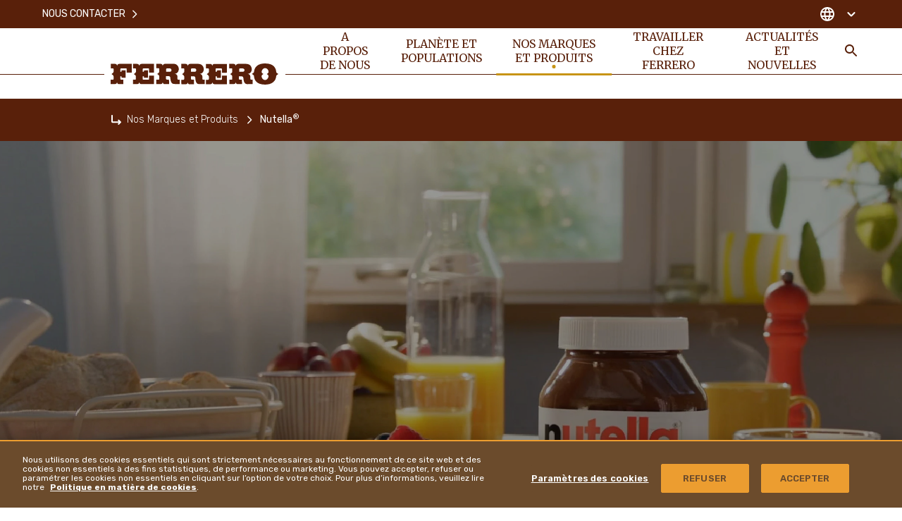

--- FILE ---
content_type: text/html
request_url: https://www.ferrero.com/fr/fr/nos-marques/nutella
body_size: 25518
content:
<!DOCTYPE html>
<html lang="fr-FR" dir="ltr" prefix="og: https://ogp.me/ns#">
<head>
  <meta charset="utf-8" />
<meta name="description" content="Avec son goût unique, Nutella® est devenu le produit favori de plusieurs générations de consommateurs, dans le monde entier" />
<link rel="canonical" href="https://www.ferrero.com/fr/fr/nos-marques/nutella" />
<meta property="og:site_name" content="Ferrero" />
<meta property="og:type" content="website" />
<meta property="og:url" content="https://www.ferrero.com/fr/fr/nos-marques/nutella" />
<meta property="og:title" content="Nutella®| Ferrero Group" />
<meta property="og:description" content="With its unique taste, Nutella® has become a favourite for generations of people around the world." />
<meta name="twitter:card" content="summary_large_image" />
<meta name="twitter:description" content="With its unique taste, Nutella® has become a favourite for generations of people around the world." />
<meta name="twitter:title" content="Nutella®| Ferrero Group" />
<meta name="MobileOptimized" content="width" />
<meta name="HandheldFriendly" content="true" />
<meta name="viewport" content="width=device-width, initial-scale=1.0" />
<script type="application/ld+json">{
    "@context": "https://schema.org",
    "@graph": [
        {
            "@type": "Organization",
            "@id": "https://www.ferrero.com/fr/fr/",
            "url": "https://www.ferrero.com/fr/fr/",
            "sameAs": "https://fr.linkedin.com/company/ferrero-france-sa",
            "name": "FERRERO France",
            "contactPoint": {
                "@type": "ContactPoint",
                "contactType": "Local offices"
            },
            "logo": {
                "@type": "ImageObject",
                "url": "https://www.ferrero.com/fr/brands/ferrero/themes/custom/ferrero_theme/logo.svg?t=1768895993"
            },
            "address": {
                "@type": "PostalAddress",
                "streetAddress": "18 Rue Jacques Monod",
                "addressLocality": "MONT SAINT AIGNAN",
                "postalCode": "90058",
                "addressCountry": "France"
            }
        }
    ]
}</script>
<meta property="og:image" content="https://www.ferrero.com/fr/brands/ferrero/themes/custom/ferrero_theme/assets/images/share-img.jpg?t=1768895993" />
<meta name="twitter:image" content="https://www.ferrero.com/fr/brands/ferrero/themes/custom/ferrero_theme/assets/images/share-img.jpg?t=1768895993" />
<script type="application/ld+json">{
    "@context": "https://schema.org/",
    "@graph": [
        {
            "@type": "BreadcrumbList",
            "itemListElement": [
                {
                    "@type": "ListItem",
                    "position": 1,
                    "name": "Ferrero",
                    "item": "https://www.ferrero.com/fr/fr/"
                },
                {
                    "@type": "ListItem",
                    "position": 2,
                    "name": "Nos Marques et Produits",
                    "item": "https://www.ferrero.com/fr/fr/nos-marques"
                },
                {
                    "@type": "ListItem",
                    "position": 3,
                    "name": "Nutella®",
                    "item": "https://www.ferrero.com/fr/fr/nos-marques/nutella"
                }
            ]
        }
    ]
}</script>
<link rel="alternate" hreflang="fr-FR" href="https://www.ferrero.com/fr/fr/nos-marques/nutella" #attributes="fr-FR" />
<link rel="icon" href="/fr/brands/ferrero/themes/custom/ferrero_theme/favicon.ico" type="image/vnd.microsoft.icon" />
<script src="/fr/sites/ferrero_fr/files/google_tag/primary/google_tag.script.js?t=1768895993" defer></script>
<script>window.a2a_config=window.a2a_config||{};a2a_config.callbacks=[];a2a_config.overlays=[];a2a_config.templates={};</script>

    <title>Nutella | Groupe Ferrero</title>


    <link rel="apple-touch-icon" sizes="180x180" href="/fr/brands/ferrero/themes/custom/ferrero_theme/assets/images/favicon/apple-touch-icon.png?t=1768895993">
    <link rel="icon" type="image/png" sizes="32x32" href="/fr/brands/ferrero/themes/custom/ferrero_theme/assets/images/favicon/favicon-32x32.png?t=1768895993">
    <link rel="icon" type="image/png" sizes="16x16" href="/fr/brands/ferrero/themes/custom/ferrero_theme/ferrero_theme/assets/images/favicon/favicon-16x16.png?t=1768895993">
    <link rel="manifest" href="/fr/brands/ferrero/themes/custom/ferrero_theme/assets/images/favicon/site.webmanifest">
    <link rel="mask-icon" href="/fr/brands/ferrero/themes/custom/ferrero_theme/assets/images/favicon/safari-pinned-tab.svg?t=1768895993" color="#592210">
    <meta name="msapplication-TileColor" content="#ffffff">
    <meta name="msapplication-config" content="/fr/brands/ferrero/themes/custom/ferrero_theme/assets/images/favicon/browserconfig.xml">
    <meta name="theme-color" content="#ffffff">

    <link rel="stylesheet" media="all" href="/fr/sites/ferrero_fr/files/css/css_YLvMAE-Co6dDtLzwOW6-HGOl_EFuarg5fdEbAOmh8Lw.css?t=1768895993" />
<link rel="stylesheet" media="all" href="/fr/sites/ferrero_fr/files/css/css_wgBZUMvqH0k1ZLCV_Z4cy_8rUZpi8HgeXkdSUl285cA.css?t=1768895993" />
<link rel="stylesheet" media="all" href="https://fonts.googleapis.com/css2?family=Rubik:wght@300;400;500;600;700&amp;display=swap" />
<link rel="stylesheet" media="all" href="https://fonts.googleapis.com/css2?family=Merriweather:ital,wght@0,300;0,400;0,700;0,900;1,400&amp;display=swap" />
<link rel="stylesheet" media="all" href="/fr/sites/ferrero_fr/files/css/css_RMGDEisuTvshABv1hNqEnJfAaZThp4jtt2sqZWFe7kI.css?t=1768895993" />
<link rel="stylesheet" media="all" href="/fr/sites/ferrero_fr/files/css/css_1F0kibxGyGByN2J0z-kxiVdvvrHv669prJafY186d4o.css?t=1768895993" />

      
                </head>
<body class="not-front">
<noscript><iframe src="https://www.googletagmanager.com/ns.html?id=GTM-THMTHG8" height="0" width="0" style="display:none;visibility:hidden"></iframe></noscript>
  <div class="dialog-off-canvas-main-canvas" data-off-canvas-main-canvas>
    <div  class="ferrero-main has-visual">


<header class="ferrero-header" id="ferrero-header">
  <div class="container ferrero-header--container">
    <div class="top-mobile">
            <button class="menu-search toggle-search" aria-label="Toggle Search">
        <svg class="icon icon-search"><use xlink:href="#icon-search"></use></svg>
      </button>
            <button class="menu-burger" id="menu-burger" aria-label="Open Menu">
        <svg class="icon icon-burger"><use xlink:href="#icon-burger"></use></svg>
        <svg class="icon icon-close-simple"><use xlink:href="#icon-close-simple"></use></svg>
      </button>
    </div>

    <div class="ferrero-theme-branding">
  <a href="/fr/fr/" rel="home" class="site-logo">
    <svg xmlns="http://www.w3.org/2000/svg" width="238" height="30" viewBox="0 0 238 30">
  <path d="M21.963,21.393h5.515a3.212,3.212,0,0,1,3.414,2.9,3.229,3.229,0,0,1,3.151-2.9h17.6V33.854H44.548V29.041c0-.593-.2-1.253-.985-1.253H36.538c-.722,0-.985.659-.985,1.253v3.626h1.182a.425.425,0,0,0,.394-.4V30.624h5.778V41.041H37.129V39.459c0-.2-.263-.4-.46-.4H35.488v3.89a1.14,1.14,0,0,0,1.247.923h3.02V50.14H33.978A3.044,3.044,0,0,1,30.826,47.5a3.245,3.245,0,0,1-3.48,2.637H21.7V43.876h3.151c.788,0,1.05-.593.985-.923V39c0-1.516-2.626-2.835-2.954-3.165.328-.4,3.02-1.912,3.02-3.165V28.975a1.046,1.046,0,0,0-.985-1.187H21.9ZM240.988,50.8c9.323-.066,15.166-4.549,15.692-12.132.263-1.253,2.1-2.242,3.02-2.9-.853-.659-2.758-1.582-3.02-2.835-.263-5.275-3.348-12.2-15.889-12.132-9.323-.066-15.035,4.417-15.626,12-.263,1.253-2.167,2.242-3.02,2.835.854.659,2.758,1.582,3.02,2.9C225.3,43.81,228.382,50.8,240.988,50.8Zm-.131-6.527c3.414.066,4.99-4.286,4.99-5.538,0-1.451-2.3-2.637-2.626-2.9.394-.33,2.626-1.385,2.626-2.967,0-1.978-1.641-5.406-4.99-5.472-3.414-.132-4.99,4.286-4.924,5.472,0,1.516,2.3,2.7,2.561,2.9-.394.33-2.626,1.385-2.626,2.9C235.8,40.711,237.509,44.206,240.857,44.272ZM104.622,50.14H98.845A3,3,0,0,1,95.693,47.5a3.146,3.146,0,0,1-3.48,2.571H86.567V43.81h2.954a1.194,1.194,0,0,0,1.247-.923V38.931c0-1.516-2.626-2.835-2.954-3.165.328-.4,3.02-1.912,2.954-3.165V28.843c0-.527-.2-1.187-1.05-1.187H86.5v-6.4h5.712c1.838.066,3.283,1.055,3.414,2.967.066-1.912,2.167-2.9,3.348-2.967h11.358c5.975-.132,8.141,4.22,8.076,7.714-.066,2.967-2.035,6.33-5.778,6.461,4.53.923,3.939,4.088,3.874,7.253a1.055,1.055,0,0,0,1.116,1.055h2.035v6.2H113.42a11.71,11.71,0,0,1-3.02-.264c-2.758-.593-3.742-4.549-3.939-8.307A2.655,2.655,0,0,0,103.7,38.8h-3.414v3.824a1.3,1.3,0,0,0,1.313,1.055h2.889C104.622,43.876,104.622,50.14,104.622,50.14ZM101.8,27.788c-1.116,0-1.379.857-1.379,1.582V32.6h5.252c3.151,0,3.086-4.681-.131-4.813H101.8ZM83.219,50.14v-12.2H76.128v5.011a.886.886,0,0,1-.919.923H68.381a1.131,1.131,0,0,1-1.247-.923v-3.89h1.444a.42.42,0,0,1,.394.4v1.648h5.778V30.624l-5.778.066v1.582c0,.2-.263.4-.46.4H67.2V29.041a1.191,1.191,0,0,1,1.182-1.253h6.762c.788,0,1.05.593,1.05,1.253V33.92h7.025V21.393H65.558a3.282,3.282,0,0,0-3.086,2.967c-.131-1.912-1.707-2.9-3.48-2.967H53.411v6.4h3.217c.919,0,.985.659.985,1.187v3.758c.066,1.253-2.692,2.769-3.02,3.165.328.33,2.954,1.648,2.954,3.165v3.956c0,.33-.394.857-1.247.857H53.346V50.14h5.646a3.192,3.192,0,0,0,3.48-2.637,3,3,0,0,0,3.151,2.637Zm103.538.066v-12.2h-7.091v5.011a.848.848,0,0,1-.919.923h-6.959c-.854,0-1.182-.4-1.182-.923v-3.89h1.444c.263,0,.46.2.394.4v1.648h5.778V30.624l-5.778.066v1.582a.424.424,0,0,1-.394.4h-1.444V29.041a1.1,1.1,0,0,1,1.182-1.187h6.828a1.071,1.071,0,0,1,1.05,1.187v4.945l7.025-.066V21.459H169.03a3.232,3.232,0,0,0-3.086,2.967,3.265,3.265,0,0,0-3.414-2.967h-5.515l.066,6.461,3.02-.066c.788,0,.985.659,1.05,1.187V32.8c.066,1.253-2.692,2.769-3.02,3.165.328.33,2.954,1.648,2.954,3.165v3.956a1.194,1.194,0,0,1-1.247.923h-2.954l.066,6.33H162.6a3.192,3.192,0,0,0,3.48-2.637,3.192,3.192,0,0,0,3.151,2.637h17.53Zm-46.812-.066-.066-6.33H136.99a1.261,1.261,0,0,1-1.313-.989V39h3.48a2.614,2.614,0,0,1,2.758,2.571c.131,3.758,1.116,7.714,3.939,8.307a11.293,11.293,0,0,0,3.086.264h6.172V43.876h-2.035a1.052,1.052,0,0,1-1.116-1.055c-.066-3.165.657-6.33-3.874-7.253,3.742-.132,5.778-3.494,5.778-6.461,0-3.428-2.167-7.846-8.076-7.714H134.43c-1.182.066-3.283,1.055-3.348,2.967a3.265,3.265,0,0,0-3.414-2.967h-5.712v6.461h3.283c.854,0,.919.593.919,1.187l-.066,3.758c.066,1.253-2.626,2.769-2.954,3.165.328.33,2.954,1.648,2.954,3.165v3.956a1.089,1.089,0,0,1-1.116.923h-2.954l.066,6.33h5.646a3.2,3.2,0,0,0,3.48-2.571,2.955,2.955,0,0,0,3.151,2.637h5.581Zm68.281,0h-5.778A3.044,3.044,0,0,1,199.3,47.5a3.245,3.245,0,0,1-3.48,2.637h-5.646V43.876h2.954a1.128,1.128,0,0,0,1.182-.857V39.063c0-1.516-2.626-2.835-2.954-3.165.328-.4,3.02-1.912,2.954-3.165V28.975c0-.527-.131-1.187-.985-1.187H190.04v-6.4h5.712a3.265,3.265,0,0,1,3.414,2.967c.066-1.912,2.167-2.9,3.348-2.967h11.293c6.106,0,8.141,4.286,8.141,7.714,0,2.967-2.035,6.33-5.778,6.461,4.53.923,3.742,4.088,3.874,7.253a1.072,1.072,0,0,0,1.182,1.055h2.035V50.14h-6.106a7.352,7.352,0,0,1-3.086-.264c-2.823-.791-3.808-4.549-3.939-8.307A2.714,2.714,0,0,0,207.307,39h-3.545v3.824a1.318,1.318,0,0,0,1.313.989h2.889Zm-2.758-22.285a1.393,1.393,0,0,0-1.379,1.582v3.231h5.055c3.086-.066,3.611-4.615-.131-4.813Zm-68.413,0c-1.116,0-1.379.857-1.379,1.582v3.231h5.252c3.086,0,3.086-4.813-.131-4.813Z" transform="translate(-21.7 -20.799)" fill="#59200a" fill-rule="evenodd"/>
</svg>

    <span class="sr-only">Ferrero</span>
  </a>
</div>

    <nav class="ferrero-header--menus">
             <ul data-region="header" class="menu-main-header--items menu-items" role="menubar" aria-label="Main navigation">
                        
            <li class="menu-main-header--item menu-main-header--expanded" role="none">

                              <a href="/fr/fr/a-propos-de-nous" class="menu-main-header--link" role="menuitem">A propos de nous</a>
                                
                <div class="menu-main-header--sub-1">
                               <ul class="menu-main-header--sub-1--items">
                        
            <li class="menu-main-header--sub-1--item" role="none">

                              <a href="/fr/fr/a-propos-de-nous/ferrero-en-france" role="menuitem" class="menu-main-header--sub-1--link">Ferrero en France</a>
                                            </li>
                    
            <li class="menu-main-header--sub-1--item" role="none">

                              <a href="/fr/fr/a-propos-de-nous/une-histoire-familiale" class="menu-main-header--sub-1--link" role="menuitem">Une Histoire Familiale</a>
                                            </li>
                    
            <li class="menu-main-header--sub-1--item" role="none">

                              <a href="/fr/fr/a-propos-de-nous/la-qualite-au-coeur" class="menu-main-header--sub-1--link" role="menuitem">La qualité au cœur</a>
                                            </li>
                    
            <li class="menu-main-header--sub-1--item" role="none">

                              <a href="/fr/fr/a-propos-de-nous/notre-mission" class="menu-main-header--sub-1--link" role="menuitem">Notre Mission</a>
                                            </li>
                    
            <li class="menu-main-header--sub-1--item menu-main-header--expanded" role="none">

                              <a href="/fr/fr/a-propos-de-nous/nos-equipes" class="menu-main-header--sub-1--link" role="menuitem">Nos Equipes</a>
                                
                <div class="menu-main-header--sub-2">
                               <ul class="menu-main-header--sub-2--items">
                        
            <li class="menu-main-header--sub-2--item" role="none">

                              <a href="/fr/fr/a-propos-de-nous/nos-equipes/equipe-de-direction" class="menu-main-header--sub-2--link" role="menuitem">Equipe de Direction</a>
                                            </li>
                    
            <li class="menu-main-header--sub-2--item" role="none">

                              <a href="/fr/fr/a-propos-de-nous/nos-equipes/fondation-ferrero" class="menu-main-header--sub-2--link" role="menuitem">Fondation Ferrero</a>
                                            </li>
                    
            <li class="menu-main-header--sub-2--item" role="none">

                              <a href="/fr/fr/a-propos-de-nous/nos-equipes/nos-valeurs-fondamentales" class="menu-main-header--sub-2--link" role="menuitem">Valeurs Fondamentales</a>
                                            </li>
            </ul>
 
                </div>
                                              </li>
                    
            <li class="menu-main-header--sub-1--item" role="none">

                              <a href="/fr/fr/a-propos-de-nous/chiffres-cles" class="menu-main-header--sub-1--link" role="menuitem">Chiffres Clés</a>
                                            </li>
                    
            <li class="menu-main-header--sub-1--item" role="none">

                              <a href="/fr/fr/a-propos-de-nous/politiques-et-approches" class="menu-main-header--sub-1--link" role="menuitem">Nos Politiques et Approches</a>
                                            </li>
                    
            <li class="menu-main-header--sub-1--item" role="none">

                              <a href="/fr/fr/a-propos-de-nous/entreprises-affiliees-a-ferrero" role="menuitem" class="menu-main-header--sub-1--link">Entreprises affiliées à Ferrero</a>
                                            </li>
            </ul>
 
                </div>
                                      <button class="submenu-opener" role="button" type="button" aria-label="Open Submenu">
                      <svg class="icon icon-arrow_down"><use xlink:href="#icon-arrow_down"></use></svg>
                    </button>
                                                </li>
                    
            <li class="menu-main-header--item menu-main-header--expanded" role="none">

                              <a href="/fr/fr/planete-et-populations" class="menu-main-header--link" role="menuitem">Planète et Populations</a>
                                
                <div class="menu-main-header--sub-1">
                               <ul class="menu-main-header--sub-1--items">
                        
            <li class="menu-main-header--sub-1--item menu-main-header--expanded" role="none">

                              <a href="/fr/fr/planete-et-populations/approvisionnement-durable-de-nos-ingredients" class="menu-main-header--sub-1--link" role="menuitem">Approvisionnement Durable de nos Ingrédients</a>
                                
                <div class="menu-main-header--sub-2">
                               <ul class="menu-main-header--sub-2--items">
                        
            <li class="menu-main-header--sub-2--item" role="none">

                              <a href="/fr/fr/planete-et-populations/approvisionnement-durable-de-nos-ingredients/notre-approche-en-matiere-approvisionnement" class="menu-main-header--sub-2--link" role="menuitem">Notre Approche en matière d&#039;Approvisionnement</a>
                                            </li>
                    
            <li class="menu-main-header--sub-2--item" role="none">

                              <a href="/fr/fr/planete-et-populations/approvisionnement-durable-de-nos-ingredients/cacao" class="menu-main-header--sub-2--link" role="menuitem">Cacao</a>
                                            </li>
                    
            <li class="menu-main-header--sub-2--item" role="none">

                              <a href="/fr/fr/planete-et-populations/approvisionnement-durable-de-nos-ingredients/huile-de-palme" class="menu-main-header--sub-2--link" role="menuitem">Huile de Palme</a>
                                            </li>
                    
            <li class="menu-main-header--sub-2--item" role="none">

                              <a href="/fr/fr/planete-et-populations/approvisionnement-durable-de-nos-ingredients/noisettes" class="menu-main-header--sub-2--link" role="menuitem">Noisettes</a>
                                            </li>
                    
            <li class="menu-main-header--sub-2--item" role="none">

                              <a href="/fr/fr/planete-et-populations/approvisionnement-durable-de-nos-ingredients/autres-ingredients-cles" class="menu-main-header--sub-2--link" role="menuitem">Autres Ingrédients Clés</a>
                                            </li>
            </ul>
 
                </div>
                                              </li>
                    
            <li class="menu-main-header--sub-1--item menu-main-header--expanded" role="none">

                              <a href="/fr/fr/planete-et-populations/promotion-d-une-consommation-responsable" class="menu-main-header--sub-1--link" role="menuitem">Promotion d'une Consommation Responsable</a>
                                
                <div class="menu-main-header--sub-2">
                               <ul class="menu-main-header--sub-2--items">
                        
            <li class="menu-main-header--sub-2--item" role="none">

                              <a href="/fr/fr/planete-et-populations/promotion-d-une-consommation-responsable/marketing-responsable" class="menu-main-header--sub-2--link" role="menuitem">Marketing Responsable</a>
                                            </li>
                    
            <li class="menu-main-header--sub-2--item" role="none">

                              <a href="/fr/fr/planete-et-populations/promotion-d-une-consommation-responsable/qualite-et-securite-des-produits" class="menu-main-header--sub-2--link" role="menuitem">Qualité et Sécurité des Produits</a>
                                            </li>
                    
            <li class="menu-main-header--sub-2--item" role="none">

                              <a href="/fr/fr/planete-et-populations/promotion-d-une-consommation-responsable/plaisir-raisonnable" class="menu-main-header--sub-2--link" role="menuitem">Plaisir raisonnable</a>
                                            </li>
            </ul>
 
                </div>
                                              </li>
                    
            <li class="menu-main-header--sub-1--item menu-main-header--expanded" role="none">

                              <a href="/fr/fr/planete-et-populations/redonner-et-faire-grandir" class="menu-main-header--sub-1--link" role="menuitem">Redonner et Faire grandir</a>
                                
                <div class="menu-main-header--sub-2">
                               <ul class="menu-main-header--sub-2--items">
                        
            <li class="menu-main-header--sub-2--item" role="none">

                              <a href="/fr/fr/planete-et-populations/redonner-et-faire-grandir/droits-humains" class="menu-main-header--sub-2--link" role="menuitem">Droits Humains</a>
                                            </li>
                    
            <li class="menu-main-header--sub-2--item" role="none">

                              <a href="/fr/fr/planete-et-populations/redonner-et-faire-grandir/diversite-equite-et-inclusion" role="menuitem" class="menu-main-header--sub-2--link">Diversité, Equité et Inclusion</a>
                                            </li>
                    
            <li class="menu-main-header--sub-2--item" role="none">

                              <a href="/fr/fr/planete-et-populations/redonner-et-faire-grandir/kinder-joy-of-moving" role="menuitem" class="menu-main-header--sub-2--link">Kinder Joy of moving</a>
                                            </li>
                    
            <li class="menu-main-header--sub-2--item" role="none">

                              <a href="/fr/fr/planete-et-populations/redonner-et-faire-grandir/notre-contribution-societale-en-france" role="menuitem" class="menu-main-header--sub-2--link">Notre contribution sociétale en France</a>
                                            </li>
            </ul>
 
                </div>
                                              </li>
                    
            <li class="menu-main-header--sub-1--item menu-main-header--expanded" role="none">

                              <a href="/fr/fr/planete-et-populations/protection-de-l-environnement" class="menu-main-header--sub-1--link" role="menuitem">Protection de l'Environnement</a>
                                
                <div class="menu-main-header--sub-2">
                               <ul class="menu-main-header--sub-2--items">
                        
            <li class="menu-main-header--sub-2--item" role="none">

                              <a href="/fr/fr/planete-et-populations/protection-de-l-environnement/action-pour-le-climat" class="menu-main-header--sub-2--link" role="menuitem">Action pour le Climat</a>
                                            </li>
                    
            <li class="menu-main-header--sub-2--item" role="none">

                              <a href="/fr/fr/planete-et-populations/protection-de-l-environnement/emballage" class="menu-main-header--sub-2--link" role="menuitem">Emballage</a>
                                            </li>
            </ul>
 
                </div>
                                              </li>
                    
            <li class="menu-main-header--sub-1--item" role="none">

                              <a href="/fr/fr/planete-et-populations/nos-rapports-de-durabilte" role="menuitem" class="menu-main-header--sub-1--link">Nos rapports de durabilité</a>
                                            </li>
            </ul>
 
                </div>
                                      <button class="submenu-opener" role="button" type="button" aria-label="Open Submenu">
                      <svg class="icon icon-arrow_down"><use xlink:href="#icon-arrow_down"></use></svg>
                    </button>
                                                </li>
                    
            <li class="menu-main-header--item menu-main-header--expanded menu-main-header--active" role="none">

                              <a href="/fr/fr/nos-marques" role="menuitem" class="menu-main-header--link">Nos Marques et Produits</a>
                                
                <div class="menu-main-header--sub-1">
                               <ul class="menu-main-header--sub-1--items">
                        
            <li class="menu-main-header--sub-1--item menu-main-header--active" role="none">

                              <a href="/fr/fr/nos-marques/nutella" class="menu-main-header--sub-1--link" role="menuitem">Nutella<sup>®</sup></a>
                                            </li>
                    
            <li class="menu-main-header--sub-1--item" role="none">

                              <a href="/fr/fr/nos-marques/kinder" class="menu-main-header--sub-1--link" role="menuitem">Kinder<sup>®</sup></a>
                                            </li>
                    
            <li class="menu-main-header--sub-1--item" role="none">

                              <a href="/fr/fr/nos-marques/ferrero-rocher" class="menu-main-header--sub-1--link" role="menuitem">Ferrero Rocher<sup>®</sup></a>
                                            </li>
                    
            <li class="menu-main-header--sub-1--item" role="none">

                              <a href="/fr/fr/nos-marques/tic-tac" class="menu-main-header--sub-1--link" role="menuitem">Tic Tac<sup>®</sup></a>
                                            </li>
                    
            <li class="menu-main-header--sub-1--item" role="none">

                              <a href="/fr/fr/nos-marques/delacre" role="menuitem" class="menu-main-header--sub-1--link">Delacre</a>
                                            </li>
                    
            <li class="menu-main-header--sub-1--item" role="none">

                              <a href="/fr/fr/nos-marques/fulfil-eat-natural" role="menuitem" class="menu-main-header--sub-1--link">Fulfil et <br>Eat Natural</a>
                                            </li>
                    
            <li class="menu-main-header--sub-1--item" role="none">

                              <a href="/fr/fr/nos-marques/glaces" role="menuitem" class="menu-main-header--sub-1--link">Spécialités glacées</a>
                                            </li>
                    
            <li class="menu-main-header--sub-1--item" role="none">

                              <a href="/fr/fr/nos-marques/toutes-les-marques" class="menu-main-header--sub-1--link" role="menuitem">Toutes les Marques</a>
                                            </li>
            </ul>
 
                </div>
                                      <button class="submenu-opener" role="button" type="button" aria-label="Open Submenu">
                      <svg class="icon icon-arrow_down"><use xlink:href="#icon-arrow_down"></use></svg>
                    </button>
                                                </li>
                    
            <li class="menu-main-header--item" role="none">

                              <a href="https://www.ferrerocareers.com/fr/fr/" target="_blank" role="menuitem" class="menu-main-header--link"><svg class="icon icon-external-link"><use xlink:href="#icon-external-link"></use></svg>Travailler chez Ferrero</a>
                                            </li>
                    
            <li class="menu-main-header--item menu-main-header--expanded" role="none">

                              <a href="/fr/fr/actualites-et-nouvelles" class="menu-main-header--link" role="menuitem">Actualités et Nouvelles</a>
                                
                <div class="menu-main-header--sub-1">
                               <ul class="menu-main-header--sub-1--items">
                        
            <li class="menu-main-header--sub-1--item" role="none">

                              <a href="/fr/fr/actualites-et-nouvelles/actualites" class="menu-main-header--sub-1--link" role="menuitem">Actualités</a>
                                            </li>
                    
            <li class="menu-main-header--sub-1--item" role="none">

                              <a href="/fr/fr/actualites-et-nouvelles/histoires" role="menuitem" class="menu-main-header--sub-1--link">Histoires</a>
                                            </li>
                    
            <li class="menu-main-header--sub-1--item" role="none">

                              <a href="/fr/fr/actualites-et-nouvelles/contacts-medias" class="menu-main-header--sub-1--link" role="menuitem">Contacts Médias</a>
                                            </li>
                    
            <li class="menu-main-header--sub-1--item" role="none">

                              <a href="/fr/fr/actualites-et-nouvelles/contenus-medias" class="menu-main-header--sub-1--link" role="menuitem">Contenus  Médias</a>
                                            </li>
            </ul>
 
                </div>
                                      <button class="submenu-opener" role="button" type="button" aria-label="Open Submenu">
                      <svg class="icon icon-arrow_down"><use xlink:href="#icon-arrow_down"></use></svg>
                    </button>
                                                </li>
            </ul>
 




      <div class="menu-service-btn">
        
<button class="btn-search toggle-search" type="button" aria-label="Toggle Search">
  <svg class="icon icon-search"><use xlink:href="#icon-search"></use></svg>
  <span class="sr-only">RECHERCHE</span>
</button>
<div class="block-search">
  <button class="block-search--close toggle-search" aria-label="Close Search"><svg class="icon icon-close-simple"><use xlink:href="#icon-close-simple"></use></svg></button>

  <div class="container">

    <form action="" class="block-search--form" method="get">
      <input autocomplete="off" id="searchQuery" value="" name="q">
      <button role="button"><svg class="icon icon-search"><use xlink:href="#icon-search"></use></svg></button>
    </form>

    <div id="search_content" class="block-search--items"></div>


  </div>

</div>

      </div>

    </nav>

    <div class="ferrero-header--menus--service no-language">
      <div class="container">
               <ul class="menu-service--items menu-items" role="menubar" aria-label="Main navigation">
                        
            <li class="menu-service--item" role="none">

                              <a href="/fr/fr/nous-contacter" class="menu-service--link" role="menuitem">Nous contacter<svg class="icon icon-arrow-dx"><use xlink:href="#icon-arrow-dx"></use></svg></a>
                                            </li>
            </ul>
 




        <div class="ferrero-header--menus--service-dx">
          
          <button class="c-country--btn" id="c-country-toggle" aria-expanded="false" aria-label="Change country">
  <svg class="icon icon-globe"><use xlink:href="#icon-globe"></use></svg>
  
  
  <svg class="icon icon-arrow-down"><use xlink:href="#icon-arrow-down"></use></svg>
</button>

<div class="c-country" id="c-country-container">

  <div class="c-country--content">

    <button type="button" aria-label="Close" id="c-country-close"
            class="c-country--close"><svg class="icon icon-close-simple"><use xlink:href="#icon-close-simple"></use></svg></button>

    <div class="container">

      <div class="c-country--title">CHANGE LOCATION</div>

      <div class="c-country--tabs">
                  <a role="tab" id="nav-h-continent-europe" href="#h-continent-europe"
             aria-selected="true"
             class="c-country--tab-link active"
             data-target="#h-continent-europe" type="button">
            Europe
          </a>
                  <a role="tab" id="nav-h-continent-north-america" href="#h-continent-north-america"
             aria-selected="false"
             class="c-country--tab-link "
             data-target="#h-continent-north-america" type="button">
            North America
          </a>
                  <a role="tab" id="nav-h-continent-latin-america" href="#h-continent-latin-america"
             aria-selected="false"
             class="c-country--tab-link "
             data-target="#h-continent-latin-america" type="button">
            Latin America
          </a>
                  <a role="tab" id="nav-h-continent-asia--middle-east" href="#h-continent-asia--middle-east"
             aria-selected="false"
             class="c-country--tab-link "
             data-target="#h-continent-asia--middle-east" type="button">
            Asia & Middle East
          </a>
                  <a role="tab" id="nav-h-continent-oceania" href="#h-continent-oceania"
             aria-selected="false"
             class="c-country--tab-link "
             data-target="#h-continent-oceania" type="button">
            Oceania
          </a>
              </div>
      <div class="c-country--tab-panes">
        
          <div id="h-continent-europe" aria-labelledby="nav-h-continent-europe"
               class="c-country--tab-pane active">
            <div class="list">
                                                <a class="toggle-country" href="https://www.ferrero.com/at/de/"><i
                      class="fflag fflag-AT"></i><span>AUSTRIA</span></a>
                                                                <a class="toggle-country" href="https://www.ferrero.com/be/fr/"><i
                      class="fflag fflag-BE"></i><span>BELGIUM</span></a>
                                                                <a class="toggle-country" href="https://www.ferrero.com/ba/bs/"><i
                      class="fflag fflag-BA"></i><span>BOSNIA</span></a>
                                                                <a class="toggle-country" href="https://www.ferrero.bg"><i
                      class="fflag fflag-BG"></i><span>BULGARIA</span></a>
                                                                <a class="toggle-country" href="https://www.ferrero.com/hr/hr/ "><i
                      class="fflag fflag-HR"></i><span>CROATIA</span></a>
                                                                <a class="toggle-country" href="https://www.ferrero.cz"><i
                      class="fflag fflag-CZ"></i><span>CZECHIA</span></a>
                                                                <a class="toggle-country" href="https://www.ferrero.com/dk/da/"><i
                      class="fflag fflag-DK"></i><span>DENMARK</span></a>
                                                                <a class="toggle-country" href="https://www.ferrero.com/fi/fi/"><i
                      class="fflag fflag-FI"></i><span>FINLAND</span></a>
                                                                <a class="toggle-country" href="https://www.ferrero.com/fr/fr/"><i
                      class="fflag fflag-FR"></i><span>FRANCE</span></a>
                                                                <a class="toggle-country" href="https://www.ferrero.com/de/de/"><i
                      class="fflag fflag-DE"></i><span>GERMANY</span></a>
                                                                <a class="toggle-country" href="https://www.ferrero.gr"><i
                      class="fflag fflag-GR"></i><span>GREECE</span></a>
                                                                <a class="toggle-country" href="https://www.ferrero.hu"><i
                      class="fflag fflag-HU"></i><span>HUNGARY</span></a>
                                                                <a class="toggle-country" href="https://www.ferrero.com/ie/en/"><i
                      class="fflag fflag-IE"></i><span>IRELAND</span></a>
                                                                <a class="toggle-country" href="https://www.ferrero.it"><i
                      class="fflag fflag-IT"></i><span>ITALY</span></a>
                                                                <a class="toggle-country" href="https://www.ferrero.com/nl/nl/"><i
                      class="fflag fflag-NL"></i><span>THE NETHERLANDS</span></a>
                                                                <a class="toggle-country" href="https://www.ferrero.com/no/nb/"><i
                      class="fflag fflag-NO"></i><span>NORWAY</span></a>
                                                                <a class="toggle-country" href="https://www.ferrero.com/pl/pl/"><i
                      class="fflag fflag-PL"></i><span>POLAND</span></a>
                                                                <a class="toggle-country" href="https://www.ferrero.com/pt/pt/"><i
                      class="fflag fflag-PT"></i><span>PORTUGAL</span></a>
                                                                <a class="toggle-country" href="https://www.ferrero.com/ro/ro/"><i
                      class="fflag fflag-RO"></i><span>ROMANIA</span></a>
                                                                <a class="toggle-country" href="https://www.ferrero.ru"><i
                      class="fflag fflag-RU"></i><span>RUSSIAN FEDERATION</span></a>
                                                                <a class="toggle-country" href="https://www.ferrero.com/rs/sr/"><i
                      class="fflag fflag-RS"></i><span>SERBIA</span></a>
                                                                <a class="toggle-country" href="https://www.ferrero.sk"><i
                      class="fflag fflag-SK"></i><span>SLOVAKIA</span></a>
                                                                <a class="toggle-country" href="https://www.ferrero.com/si/sl/"><i
                      class="fflag fflag-SI"></i><span>SLOVENIA</span></a>
                                                                <a class="toggle-country" href="https://www.ferrero.com/es/es/"><i
                      class="fflag fflag-ES"></i><span>SPAIN</span></a>
                                                                <a class="toggle-country" href="https://www.ferrero.com/se/sv/"><i
                      class="fflag fflag-SE"></i><span>SWEDEN</span></a>
                                                                <a class="toggle-country" href="https://www.ferrero.ch"><i
                      class="fflag fflag-CH"></i><span>SWITZERLAND</span></a>
                                                                <a class="toggle-country" href="https://www.ferrero.com.tr"><i
                      class="fflag fflag-TR"></i><span>TURKEY</span></a>
                                                                <a class="toggle-country" href="https://www.ferrero.ua"><i
                      class="fflag fflag-UA"></i><span>UKRAINE</span></a>
                                                                <a class="toggle-country" href="https://www.ferrero.com/uk/en/"><i
                      class="fflag fflag-GB"></i><span>UNITED KINGDOM</span></a>
                                                                <a class="toggle-country" href="https://www.ferrero.com/balt/ee/"><i
                      class="fflag fflag-EE"></i><span>ESTONIA</span></a>
                                                                <a class="toggle-country" href="https://www.ferrero.com/balt/lt/"><i
                      class="fflag fflag-LT"></i><span>LITHUANIA</span></a>
                                                                <a class="toggle-country" href="https://www.ferrero.com/balt/lv/"><i
                      class="fflag fflag-LV"></i><span>LATVIA</span></a>
                                          </div>
          </div>
        
          <div id="h-continent-north-america" aria-labelledby="nav-h-continent-north-america"
               class="c-country--tab-pane ">
            <div class="list">
                                                <a class="toggle-country" href="https://www.ferreronorthamerica.com"><i
                      class="fflag fflag-CA"></i><span>CANADA</span></a>
                                                                <a class="toggle-country" href="https://www.ferreropr.com"><i
                      class="fflag fflag-PR"></i><span>PUERTO RICO</span></a>
                                                                <a class="toggle-country" href="https://www.ferreronorthamerica.com"><i
                      class="fflag fflag-US"></i><span>UNITED STATES</span></a>
                                          </div>
          </div>
        
          <div id="h-continent-latin-america" aria-labelledby="nav-h-continent-latin-america"
               class="c-country--tab-pane ">
            <div class="list">
                                                <a class="toggle-country" href="https://www.ferrero.com/cono/es/"><i
                      class="fflag fflag-AR"></i><span>ARGENTINA</span></a>
                                                                <a class="toggle-country" href="https://www.ferrero.com/br/pt/"><i
                      class="fflag fflag-BR"></i><span>BRAZIL</span></a>
                                                                <a class="toggle-country" href="https://www.ferrero.com/ladm/es/"><i
                      class="fflag fflag-CO"></i><span>COLOMBIA</span></a>
                                                                <a class="toggle-country" href="https://www.ferrero.com/ladm/es/"><i
                      class="fflag fflag-EC"></i><span>ECUADOR</span></a>
                                                                <a class="toggle-country" href="https://www.ferrero.com.mx"><i
                      class="fflag fflag-MX"></i><span>MEXICO</span></a>
                                                                <a class="toggle-country" href="https://www.ferrero.com/ladm/es/"><i
                      class="fflag fflag-BO"></i><span>BOLIVIA</span></a>
                                                                <a class="toggle-country" href="https://www.ferrero.com/cono/es/"><i
                      class="fflag fflag-CL"></i><span>CHILE</span></a>
                                                                <a class="toggle-country" href="https://www.ferrero.com/cono/es/"><i
                      class="fflag fflag-PY"></i><span>PARAGUAY</span></a>
                                                                <a class="toggle-country" href="https://www.ferrero.com/ladm/es/"><i
                      class="fflag fflag-PE"></i><span>PERU</span></a>
                                                                <a class="toggle-country" href="https://www.ferrero.com/cono/es/"><i
                      class="fflag fflag-UY"></i><span>URUGUAY</span></a>
                                                                <a class="toggle-country" href="https://www.ferrero.com/ladm/es/"><i
                      class="fflag fflag-VE"></i><span>VENEZUELA</span></a>
                                          </div>
          </div>
        
          <div id="h-continent-asia--middle-east" aria-labelledby="nav-h-continent-asia--middle-east"
               class="c-country--tab-pane ">
            <div class="list">
                                                <a class="toggle-country" href="https://www.ferrero.com.cn"><i
                      class="fflag fflag-CN"></i><span>CHINA</span></a>
                                                                <a class="toggle-country" href="https://www.ferrero.com.hk"><i
                      class="fflag fflag-HK"></i><span>Hong Kong SAR, China</span></a>
                                                                <a class="toggle-country" href="https://www.ferrero.com/in/en/"><i
                      class="fflag fflag-IN"></i><span>INDIA</span></a>
                                                                <a class="toggle-country" href="https://www.ferrero.co.jp"><i
                      class="fflag fflag-JP"></i><span>JAPAN</span></a>
                                                                <a class="toggle-country" href="https://www.ferrero.co.kr"><i
                      class="fflag fflag-KR"></i><span>KOREA, REPUBLIC Of</span></a>
                                                                <a class="toggle-country" href="https://www.ferrerogcc.com"><i
                      class="fflag fflag-AE"></i><span>UNITED ARAB EMIRATES</span></a>
                                                                <a class="toggle-country" href="https://www.ferrerogcc.com"><i
                      class="fflag fflag-KW"></i><span>KUWAIT</span></a>
                                                                <a class="toggle-country" href="https://www.ferrerogcc.com"><i
                      class="fflag fflag-SA"></i><span>SAUDI ARABIA</span></a>
                                                                <a class="toggle-country" href="https://www.ferrero.com/sg/en/"><i
                      class="fflag fflag-SG"></i><span>SINGAPORE</span></a>
                                                                <a class="toggle-country" href="https://www.ferrero.com/id/en/"><i
                      class="fflag fflag-ID"></i><span>INDONESIA</span></a>
                                                                <a class="toggle-country" href="https://www.ferrero.com/il/en/"><i
                      class="fflag fflag-IL"></i><span>ISRAEL</span></a>
                                                                <a class="toggle-country" href="https://www.ferrero.com/my/en/"><i
                      class="fflag fflag-MY"></i><span>MALAYSIA</span></a>
                                                                <a class="toggle-country" href="https://www.ferrero.com/kz/kk/"><i
                      class="fflag fflag-KZ"></i><span>KAZAKHSTAN</span></a>
                                          </div>
          </div>
        
          <div id="h-continent-oceania" aria-labelledby="nav-h-continent-oceania"
               class="c-country--tab-pane ">
            <div class="list">
                                                <a class="toggle-country" href="https://www.ferrero.com/au/en/"><i
                      class="fflag fflag-AU"></i><span>AUSTRALIA</span></a>
                                                                <a class="toggle-country" href="https://www.ferrero.com/au/en/"><i
                      class="fflag fflag-NZ"></i><span>NEW ZEALAND</span></a>
                                          </div>
          </div>
              </div>

    </div>
          <div class="c-country--int-link">
        <a href="https://www.ferrero.com/int/en/" target="_blank"><svg class="icon icon-external-link"><use xlink:href="#icon-external-link"></use></svg>Ferrero.com</a>
      </div>
      </div>

</div>

        </div>
      </div>
    </div>
  </div>
</header>

  <main>
    <a href="#main-content" class="visually-hidden focusable">
      Skip to main content
    </a>
    
    <div data-drupal-messages-fallback class="hidden"></div>
  
  <nav role="navigation" class="breadcrumb" aria-label="breadcrumb">
    <div class="container">
      <div class="row">
        <div class="col-md-10 offset-md-1">
          <ol class="breadcrumb--items">
                  <li class="">
                          <a href="/fr/fr/">
                                  <svg class="icon icon-arrow-bread"><use xlink:href="#icon-arrow-bread"></use></svg>
                  <span class="sr-only">Home</span>
                              </a>
                        <svg class="icon icon-arrow-dx"><use xlink:href="#icon-arrow-dx"></use></svg>          </li>
                  <li class="before">
                          <a href="/fr/fr/nos-marques">
                                  Nos Marques et Produits
                              </a>
                        <svg class="icon icon-arrow-dx"><use xlink:href="#icon-arrow-dx"></use></svg>          </li>
                  <li class="">
                          Nutella<sup>®</sup>
                                  </li>
              </ol>
        </div>
      </div>
    </div>
  </nav>

<div id="block-ferrero-theme-content" class="block-system-main ferrero-theme-content">
    
    
            <article class="hover brown node-landing-page node-landing-page-full node-full">
  
  

    
            
  

<div  class="node-landing-page-full--header header">
                         <div class="full-scroll paragraph-carousel-brand paragraph-carousel default-bg">
            
  


<div  class="swiper paragraph-carousel--items paragraph-carousel-brand--items items">
        <div class="swiper-wrapper">
                  <div class="swiper-slide">
                     <div class="highlight-text brown paragraph-carousel-item default-bg">
          <div
    class="paragraph-carousel-item--content-text ">
    <div class="container">
      <div class="paragraph-carousel-item--info">
        
      </div>
    </div>
  </div>
        <div class="paragraph-carousel-item--media-mobile">
      <video aria-hidden="true" tabindex="-1" playsinline muted 
             width="100%" poster="/fr/sites/ferrero_fr/files/2023-10/screenshot-2023-07-20-alle-18.17.jpg?t=1768895993">
        <source src="https://vod.ferrero.com/bdi/faa4eaabf10822a6/int/p06_r01_br_eunam_pancakes_4by5.mp4" type="video/mp4"/>
      </video>
    </div>
  
        <div class="paragraph-carousel-item--media">
      <video aria-hidden="true" tabindex="-1" playsinline loop muted 
             width="100%" poster="/fr/sites/ferrero_fr/files/2023-10/microsoftteams-image-34_0.jpg?t=1768895993">
        <source src="https://vod.ferrero.com/bdi/faa4eaabf10822a6/int/p06_r01_br_eunam_pancakes_16by9.mp4" type="video/mp4"/>
      </video>
          </div>

  

    </div>

          </div>
            </div>
    <button class="swiper-button-prev">
      <svg class="icon icon-arrow-sx"><use xlink:href="#icon-arrow-sx"></use></svg>
    </button>
    <button class="swiper-button-next">
      <svg class="icon icon-arrow-dx"><use xlink:href="#icon-arrow-dx"></use></svg>
    </button>
    <div class="swiper-pagination"></div>
</div>


  <button class="paragraph-carousel--down">
    <span>DECOUVRIR TOUS LES PRODUITS</span>
    <i><svg class="icon icon-arrow_down"><use xlink:href="#icon-arrow_down"></use></svg></i>
  </button>
    </div>

        </div>

      
  
  

<div  class="node-landing-page-full--contents contents">
                         <div class="no-full-scroll paragraph-title-text-two-col paragraph-title-text bg-red">
          
  <div class="container">
      <div class="row">

    <div class="col-md-4">
      
  

  <h1  class="paragraph-title-text-two-col--title title">
            <p>UN GOUT UNIQUE ET INIMITABLE</p>
        </h1>

    </div>
    <div class="col-md-8">
      


<div  class="paragraph-title-text-two-col--text text">
                <p>Nutella® a égayé la table du petit déjeuner de millions de personnes dans le monde pendant plus de 50 ans, en apportant de bons moments dès le matin. Une tranche de pain avec Nutella® est délicieuse. Grâce à notre recette unique et inimitable, Nutella® est devenue la pâte à tartiner la plus populaire et la plus iconique dans le monde entier.</p>
        </div>

    </div>

  </div>

  </div>
    </div>

                     <div class="paragraph-history default-bg">
          
  <div class="container">
    <div class="hr-right"></div>
    <div class="hr-left"></div>
    
  

  <h2  class="paragraph-history--title title">
            <p>Nutella<sup>®</sup> : UNE HISTOIRE DE PASSION, D'INVENTION ET D'OPTIMISME</p>
        </h2>



<div  class="paragraph-history--text text">
                <p>Connaissez-vous la recette caractéristique et le goût inimitable de Nutella<sup>®</sup>?</p>
        </div>



<div  class="swiper paragraph-history--items items">
        <div class="swiper-wrapper">
                  <div class="swiper-slide">
                     <div class="paragraph-history-item default-bg">
          <div class="paragraph-history-item--content-media">
    


<div  class="paragraph-history-item--media media">
                
          <picture>
                                <!--[if IE 9]><video style="display: none;"><![endif]-->
                            <source media="all" type="image/png" sizes="100vw" width="447" height="453" data-srcset="/fr/sites/ferrero_fr/files/styles/width_768/public/2023-05/group_5.png?t=1768895993 447w"/>
                            <source media="all and (max-width: 767px)" type="image/png" sizes="100vw" width="447" height="453" data-srcset="/fr/sites/ferrero_fr/files/styles/width_376/public/2023-05/group_5.png?t=1768895993 376w, /fr/sites/ferrero_fr/files/styles/width_768/public/2023-05/group_5.png?t=1768895993 447w"/>
                        <!--[if IE 9]></video><![endif]-->
                        <img loading="eager" style="aspect-ratio: 447 / 453" class="lazyload blur-up" src="[data-uri]" width="1" height="1" alt="Positivity as a main ingredient" />

    </picture>
        <img class="tmpstaticimg" alt="placeholder" src="/fr/sites/ferrero_fr/files/styles/width_768/public/2023-05/group_5.png?t=1768895993" style="display:none" >
        <img class="tmpstaticimg" alt="placeholder" src="/fr/sites/ferrero_fr/files/styles/width_376/public/2023-05/group_5.png?t=1768895993" style="display:none" >
        <img class="tmpstaticimg" alt="placeholder" src="/fr/sites/ferrero_fr/files/styles/width_768/public/2023-05/group_5.png?t=1768895993" style="display:none" >
    



        </div>

  </div>
  <div class="paragraph-history-item--content-text">
      <div class="paragraph-history-item--info">
        <div class="paragraph-history-item--info--top">
          <div class="content-title">
            


<div  class="paragraph-history-item--caption caption">
                1946
        </div>

            
  

  <div  class="paragraph-history-item--title title">
            <p>L'optimisme comme principal ingrédient</p>
        </div>

          </div>
        </div>
        <div class="paragraph-history-item--info--bottom">
          


<div  class="paragraph-history-item--text text">
                <p>Après la Deuxième Guerre mondiale, le cacao était très rare. La pâtisserie Ferrero, implantée au Piémont, en Italie , a su transformer ce problème en une solution intelligente, en créant une pâte à tartiner à la noisette, avec du sucre et juste une pincée de cacao. L'ancêtre de Nutella® était né.</p>

<p>Le <strong>Giandujot</strong>, dont le nom est lié au masque turinois du Carnaval, Gianduia, était une pâte de cacao en forme de lingot, que l'on pouvait trancher et étaler sur du pain.</p>
        </div>

        </div>
      </div>
  </div>

    </div>

          </div>
                  <div class="swiper-slide">
                     <div class="paragraph-history-item default-bg">
          <div class="paragraph-history-item--content-media">
    


<div  class="paragraph-history-item--media media">
                
          <picture>
                                <!--[if IE 9]><video style="display: none;"><![endif]-->
                            <source media="all" type="image/png" sizes="100vw" width="453" height="453" data-srcset="/fr/sites/ferrero_fr/files/styles/width_768/public/2023-05/group-6_2.png?t=1768895993 453w"/>
                            <source media="all and (max-width: 767px)" type="image/png" sizes="100vw" width="453" height="453" data-srcset="/fr/sites/ferrero_fr/files/styles/width_376/public/2023-05/group-6_2.png?t=1768895993 376w, /fr/sites/ferrero_fr/files/styles/width_768/public/2023-05/group-6_2.png?t=1768895993 453w"/>
                        <!--[if IE 9]></video><![endif]-->
                        <img loading="eager" style="aspect-ratio: 453 / 453" class="lazyload blur-up" src="[data-uri]" width="1" height="1" alt="SuperCrema" />

    </picture>
        <img class="tmpstaticimg" alt="placeholder" src="/fr/sites/ferrero_fr/files/styles/width_768/public/2023-05/group-6_2.png?t=1768895993" style="display:none" >
        <img class="tmpstaticimg" alt="placeholder" src="/fr/sites/ferrero_fr/files/styles/width_376/public/2023-05/group-6_2.png?t=1768895993" style="display:none" >
        <img class="tmpstaticimg" alt="placeholder" src="/fr/sites/ferrero_fr/files/styles/width_768/public/2023-05/group-6_2.png?t=1768895993" style="display:none" >
    



        </div>

  </div>
  <div class="paragraph-history-item--content-text">
      <div class="paragraph-history-item--info">
        <div class="paragraph-history-item--info--top">
          <div class="content-title">
            


<div  class="paragraph-history-item--caption caption">
                1951
        </div>

            
  

  <div  class="paragraph-history-item--title title">
            <p>SuperCrema</p>
        </div>

          </div>
        </div>
        <div class="paragraph-history-item--info--bottom">
          


<div  class="paragraph-history-item--text text">
                <p>La pâte du Giandujot e até transformée en un nouveau produit crémeux, plus facile à étalier, la SuperCrema.</p>
        </div>

        </div>
      </div>
  </div>

    </div>

          </div>
                  <div class="swiper-slide">
                     <div class="paragraph-history-item default-bg">
          <div class="paragraph-history-item--content-media">
    


<div  class="paragraph-history-item--media media">
                
          <picture>
                                <!--[if IE 9]><video style="display: none;"><![endif]-->
                            <source media="all" type="image/png" sizes="100vw" width="453" height="453" data-srcset="/fr/sites/ferrero_fr/files/styles/width_768/public/2023-05/bitmap-17_2.png?t=1768895993 453w"/>
                            <source media="all and (max-width: 767px)" type="image/png" sizes="100vw" width="453" height="453" data-srcset="/fr/sites/ferrero_fr/files/styles/width_376/public/2023-05/bitmap-17_2.png?t=1768895993 376w, /fr/sites/ferrero_fr/files/styles/width_768/public/2023-05/bitmap-17_2.png?t=1768895993 453w"/>
                        <!--[if IE 9]></video><![endif]-->
                        <img loading="eager" style="aspect-ratio: 453 / 453" class="lazyload blur-up" src="[data-uri]" width="1" height="1" alt="Nutella® is born" />

    </picture>
        <img class="tmpstaticimg" alt="placeholder" src="/fr/sites/ferrero_fr/files/styles/width_768/public/2023-05/bitmap-17_2.png?t=1768895993" style="display:none" >
        <img class="tmpstaticimg" alt="placeholder" src="/fr/sites/ferrero_fr/files/styles/width_376/public/2023-05/bitmap-17_2.png?t=1768895993" style="display:none" >
        <img class="tmpstaticimg" alt="placeholder" src="/fr/sites/ferrero_fr/files/styles/width_768/public/2023-05/bitmap-17_2.png?t=1768895993" style="display:none" >
    



        </div>

  </div>
  <div class="paragraph-history-item--content-text">
      <div class="paragraph-history-item--info">
        <div class="paragraph-history-item--info--top">
          <div class="content-title">
            


<div  class="paragraph-history-item--caption caption">
                1964
        </div>

            
  

  <div  class="paragraph-history-item--title title">
            <p>Naissance de Nutella<sup>®</sup> </p>
        </div>

          </div>
        </div>
        <div class="paragraph-history-item--info--bottom">
          


<div  class="paragraph-history-item--text text">
                <p>La recette a été continuellement améliorée et le premier pot de Nutella<sup>®</sup> a vu le jour en 1964 .</p>

<p>Une crème à la noisette et au cacao qui aujourd'hui fait naître le sourire dans le monde entier.</p>
        </div>

        </div>
      </div>
  </div>

    </div>

          </div>
                  <div class="swiper-slide">
                     <div class="paragraph-history-item default-bg">
          <div class="paragraph-history-item--content-media">
    


<div  class="paragraph-history-item--media media">
                
          <picture>
                                <!--[if IE 9]><video style="display: none;"><![endif]-->
                            <source media="all" type="image/png" sizes="100vw" width="453" height="453" data-srcset="/fr/sites/ferrero_fr/files/styles/width_768/public/2023-05/bitmap-18_2.png?t=1768895993 453w"/>
                            <source media="all and (max-width: 767px)" type="image/png" sizes="100vw" width="453" height="453" data-srcset="/fr/sites/ferrero_fr/files/styles/width_376/public/2023-05/bitmap-18_2.png?t=1768895993 376w, /fr/sites/ferrero_fr/files/styles/width_768/public/2023-05/bitmap-18_2.png?t=1768895993 453w"/>
                        <!--[if IE 9]></video><![endif]-->
                        <img loading="eager" style="aspect-ratio: 453 / 453" class="lazyload blur-up" src="[data-uri]" width="1" height="1" alt="The iconic jar" />

    </picture>
        <img class="tmpstaticimg" alt="placeholder" src="/fr/sites/ferrero_fr/files/styles/width_768/public/2023-05/bitmap-18_2.png?t=1768895993" style="display:none" >
        <img class="tmpstaticimg" alt="placeholder" src="/fr/sites/ferrero_fr/files/styles/width_376/public/2023-05/bitmap-18_2.png?t=1768895993" style="display:none" >
        <img class="tmpstaticimg" alt="placeholder" src="/fr/sites/ferrero_fr/files/styles/width_768/public/2023-05/bitmap-18_2.png?t=1768895993" style="display:none" >
    



        </div>

  </div>
  <div class="paragraph-history-item--content-text">
      <div class="paragraph-history-item--info">
        <div class="paragraph-history-item--info--top">
          <div class="content-title">
            


<div  class="paragraph-history-item--caption caption">
                1965
        </div>

            
  

  <div  class="paragraph-history-item--title title">
            <p>Le pot iconique</p>
        </div>

          </div>
        </div>
        <div class="paragraph-history-item--info--bottom">
          


<div  class="paragraph-history-item--text text">
                <p>Avec sa forme caractéristique, le pot de Nutella<sup>®</sup> a été lancé en Allemagne.</p>
        </div>

        </div>
      </div>
  </div>

    </div>

          </div>
                  <div class="swiper-slide">
                     <div class="paragraph-history-item default-bg">
          <div class="paragraph-history-item--content-media">
    


<div  class="paragraph-history-item--media media">
                
          <picture>
                                <!--[if IE 9]><video style="display: none;"><![endif]-->
                            <source media="all" type="image/jpeg" sizes="100vw" width="768" height="784" data-srcset="/fr/sites/ferrero_fr/files/styles/width_572/public/2023-10/bitmap_19.jpg?t=1768895993 572w, /fr/sites/ferrero_fr/files/styles/width_768/public/2023-10/bitmap_19.jpg?t=1768895993 768w, /fr/sites/ferrero_fr/files/styles/width_1024/public/2023-10/bitmap_19.jpg?t=1768895993 1024w, /fr/sites/ferrero_fr/files/styles/width_1144/public/2023-10/bitmap_19.jpg?t=1768895993 1144w, /fr/sites/ferrero_fr/files/styles/width_1440/public/2023-10/bitmap_19.jpg?t=1768895993 1236w"/>
                            <source media="all and (max-width: 767px)" type="image/jpeg" sizes="100vw" width="768" height="784" data-srcset="/fr/sites/ferrero_fr/files/styles/width_376/public/2023-10/bitmap_19.jpg?t=1768895993 376w, /fr/sites/ferrero_fr/files/styles/width_572/public/2023-10/bitmap_19.jpg?t=1768895993 572w, /fr/sites/ferrero_fr/files/styles/width_768/public/2023-10/bitmap_19.jpg?t=1768895993 768w, /fr/sites/ferrero_fr/files/styles/width_1024/public/2023-10/bitmap_19.jpg?t=1768895993 1024w, /fr/sites/ferrero_fr/files/styles/width_1144/public/2023-10/bitmap_19.jpg?t=1768895993 1144w"/>
                        <!--[if IE 9]></video><![endif]-->
                        <img loading="eager" style="aspect-ratio: 1236 / 1262" class="lazyload blur-up" src="[data-uri]" width="1" height="1" alt="Oh, la la!" />

    </picture>
        <img class="tmpstaticimg" alt="placeholder" src="/fr/sites/ferrero_fr/files/styles/width_572/public/2023-10/bitmap_19.jpg?t=1768895993" style="display:none" >
        <img class="tmpstaticimg" alt="placeholder" src="/fr/sites/ferrero_fr/files/styles/width_768/public/2023-10/bitmap_19.jpg?t=1768895993" style="display:none" >
        <img class="tmpstaticimg" alt="placeholder" src="/fr/sites/ferrero_fr/files/styles/width_1024/public/2023-10/bitmap_19.jpg?t=1768895993" style="display:none" >
        <img class="tmpstaticimg" alt="placeholder" src="/fr/sites/ferrero_fr/files/styles/width_1144/public/2023-10/bitmap_19.jpg?t=1768895993" style="display:none" >
        <img class="tmpstaticimg" alt="placeholder" src="/fr/sites/ferrero_fr/files/styles/width_1440/public/2023-10/bitmap_19.jpg?t=1768895993" style="display:none" >
        <img class="tmpstaticimg" alt="placeholder" src="/fr/sites/ferrero_fr/files/styles/width_376/public/2023-10/bitmap_19.jpg?t=1768895993" style="display:none" >
        <img class="tmpstaticimg" alt="placeholder" src="/fr/sites/ferrero_fr/files/styles/width_572/public/2023-10/bitmap_19.jpg?t=1768895993" style="display:none" >
        <img class="tmpstaticimg" alt="placeholder" src="/fr/sites/ferrero_fr/files/styles/width_768/public/2023-10/bitmap_19.jpg?t=1768895993" style="display:none" >
        <img class="tmpstaticimg" alt="placeholder" src="/fr/sites/ferrero_fr/files/styles/width_1024/public/2023-10/bitmap_19.jpg?t=1768895993" style="display:none" >
        <img class="tmpstaticimg" alt="placeholder" src="/fr/sites/ferrero_fr/files/styles/width_1144/public/2023-10/bitmap_19.jpg?t=1768895993" style="display:none" >
    



        </div>

  </div>
  <div class="paragraph-history-item--content-text">
      <div class="paragraph-history-item--info">
        <div class="paragraph-history-item--info--top">
          <div class="content-title">
            


<div  class="paragraph-history-item--caption caption">
                1966
        </div>

            
  

  <div  class="paragraph-history-item--title title">
            <p>Oh, la la!</p>
        </div>

          </div>
        </div>
        <div class="paragraph-history-item--info--bottom">
          


<div  class="paragraph-history-item--text text">
                <p>Nutella<sup>®</sup> arrive en France et remporte un franc succès.</p>
        </div>

        </div>
      </div>
  </div>

    </div>

          </div>
                  <div class="swiper-slide">
                     <div class="paragraph-history-item default-bg">
          <div class="paragraph-history-item--content-media">
    


<div  class="paragraph-history-item--media media">
                
          <picture>
                                <!--[if IE 9]><video style="display: none;"><![endif]-->
                            <source media="all" type="image/png" sizes="100vw" width="453" height="453" data-srcset="/fr/sites/ferrero_fr/files/styles/width_768/public/2023-05/group-17-copy-3_2.png?t=1768895993 453w"/>
                            <source media="all and (max-width: 767px)" type="image/png" sizes="100vw" width="453" height="453" data-srcset="/fr/sites/ferrero_fr/files/styles/width_376/public/2023-05/group-17-copy-3_2.png?t=1768895993 376w, /fr/sites/ferrero_fr/files/styles/width_768/public/2023-05/group-17-copy-3_2.png?t=1768895993 453w"/>
                        <!--[if IE 9]></video><![endif]-->
                        <img loading="eager" style="aspect-ratio: 453 / 453" class="lazyload blur-up" src="[data-uri]" width="1" height="1" alt="Success has no borders" />

    </picture>
        <img class="tmpstaticimg" alt="placeholder" src="/fr/sites/ferrero_fr/files/styles/width_768/public/2023-05/group-17-copy-3_2.png?t=1768895993" style="display:none" >
        <img class="tmpstaticimg" alt="placeholder" src="/fr/sites/ferrero_fr/files/styles/width_376/public/2023-05/group-17-copy-3_2.png?t=1768895993" style="display:none" >
        <img class="tmpstaticimg" alt="placeholder" src="/fr/sites/ferrero_fr/files/styles/width_768/public/2023-05/group-17-copy-3_2.png?t=1768895993" style="display:none" >
    



        </div>

  </div>
  <div class="paragraph-history-item--content-text">
      <div class="paragraph-history-item--info">
        <div class="paragraph-history-item--info--top">
          <div class="content-title">
            


<div  class="paragraph-history-item--caption caption">
                1978
        </div>

            
  

  <div  class="paragraph-history-item--title title">
            <p>Un succès au-delà des frontières</p>
        </div>

          </div>
        </div>
        <div class="paragraph-history-item--info--bottom">
          


<div  class="paragraph-history-item--text text">
                <p>Nutella<sup>®</sup> arrive en Australie, où le premier site de production hors d'Europe est inauguré à Lithgow, près de Sydney.</p>
        </div>

        </div>
      </div>
  </div>

    </div>

          </div>
                  <div class="swiper-slide">
                     <div class="paragraph-history-item default-bg">
          <div class="paragraph-history-item--content-media">
    


<div  class="paragraph-history-item--media media">
                
          <picture>
                                <!--[if IE 9]><video style="display: none;"><![endif]-->
                            <source media="all" type="image/jpeg" sizes="100vw" width="740" height="740" data-srcset="/fr/sites/ferrero_fr/files/styles/width_572/public/2023-05/new-nutella_2007.jpg?t=1768895993 572w, /fr/sites/ferrero_fr/files/styles/width_768/public/2023-05/new-nutella_2007.jpg?t=1768895993 740w"/>
                            <source media="all and (max-width: 767px)" type="image/jpeg" sizes="100vw" width="740" height="740" data-srcset="/fr/sites/ferrero_fr/files/styles/width_376/public/2023-05/new-nutella_2007.jpg?t=1768895993 376w, /fr/sites/ferrero_fr/files/styles/width_572/public/2023-05/new-nutella_2007.jpg?t=1768895993 572w, /fr/sites/ferrero_fr/files/styles/width_768/public/2023-05/new-nutella_2007.jpg?t=1768895993 740w"/>
                        <!--[if IE 9]></video><![endif]-->
                        <img loading="eager" style="aspect-ratio: 740 / 740" class="lazyload blur-up" src="[data-uri]" width="1" height="1" alt="World Nutella®  Day" />

    </picture>
        <img class="tmpstaticimg" alt="placeholder" src="/fr/sites/ferrero_fr/files/styles/width_572/public/2023-05/new-nutella_2007.jpg?t=1768895993" style="display:none" >
        <img class="tmpstaticimg" alt="placeholder" src="/fr/sites/ferrero_fr/files/styles/width_768/public/2023-05/new-nutella_2007.jpg?t=1768895993" style="display:none" >
        <img class="tmpstaticimg" alt="placeholder" src="/fr/sites/ferrero_fr/files/styles/width_376/public/2023-05/new-nutella_2007.jpg?t=1768895993" style="display:none" >
        <img class="tmpstaticimg" alt="placeholder" src="/fr/sites/ferrero_fr/files/styles/width_572/public/2023-05/new-nutella_2007.jpg?t=1768895993" style="display:none" >
        <img class="tmpstaticimg" alt="placeholder" src="/fr/sites/ferrero_fr/files/styles/width_768/public/2023-05/new-nutella_2007.jpg?t=1768895993" style="display:none" >
    



        </div>

  </div>
  <div class="paragraph-history-item--content-text">
      <div class="paragraph-history-item--info">
        <div class="paragraph-history-item--info--top">
          <div class="content-title">
            


<div  class="paragraph-history-item--caption caption">
                2007
        </div>

            
  

  <div  class="paragraph-history-item--title title">
            <p>La Journée Mondiale du Nutella<sup>®</sup>  </p>
        </div>

          </div>
        </div>
        <div class="paragraph-history-item--info--bottom">
          


<div  class="paragraph-history-item--text text">
                <p>Le 5 février 2007, la blogger italo-américaine Sara Rosso crée une journée dédiée à la célébration de notre produit avec tous les fans de Nutella<sup>®</sup> dans le monde.</p>

<p>La Journée Mondiale du Nutella<sup>®</sup> est célébrée chaque année depuis.</p>
        </div>

        </div>
      </div>
  </div>

    </div>

          </div>
                  <div class="swiper-slide">
                     <div class="paragraph-history-item default-bg">
          <div class="paragraph-history-item--content-media">
    


<div  class="paragraph-history-item--media media">
                
          <picture>
                                <!--[if IE 9]><video style="display: none;"><![endif]-->
                            <source media="all" type="image/png" sizes="100vw" width="453" height="453" data-srcset="/fr/sites/ferrero_fr/files/styles/width_768/public/2023-05/bitmap-3_2.png?t=1768895993 453w"/>
                            <source media="all and (max-width: 767px)" type="image/png" sizes="100vw" width="453" height="453" data-srcset="/fr/sites/ferrero_fr/files/styles/width_376/public/2023-05/bitmap-3_2.png?t=1768895993 376w, /fr/sites/ferrero_fr/files/styles/width_768/public/2023-05/bitmap-3_2.png?t=1768895993 453w"/>
                        <!--[if IE 9]></video><![endif]-->
                        <img loading="eager" style="aspect-ratio: 453 / 453" class="lazyload blur-up" src="[data-uri]" width="1" height="1" alt="The Nutella Biscuit" />

    </picture>
        <img class="tmpstaticimg" alt="placeholder" src="/fr/sites/ferrero_fr/files/styles/width_768/public/2023-05/bitmap-3_2.png?t=1768895993" style="display:none" >
        <img class="tmpstaticimg" alt="placeholder" src="/fr/sites/ferrero_fr/files/styles/width_376/public/2023-05/bitmap-3_2.png?t=1768895993" style="display:none" >
        <img class="tmpstaticimg" alt="placeholder" src="/fr/sites/ferrero_fr/files/styles/width_768/public/2023-05/bitmap-3_2.png?t=1768895993" style="display:none" >
    



        </div>

  </div>
  <div class="paragraph-history-item--content-text">
      <div class="paragraph-history-item--info">
        <div class="paragraph-history-item--info--top">
          <div class="content-title">
            


<div  class="paragraph-history-item--caption caption">
                2019
        </div>

            
  

  <div  class="paragraph-history-item--title title">
            <p>Le biscuit Nutella </p>
        </div>

          </div>
        </div>
        <div class="paragraph-history-item--info--bottom">
          


<div  class="paragraph-history-item--text text">
                <p>Après <strong>Nutella &amp; Go!</strong> et <strong>Nutella B-ready</strong>, la famille s'élargit avec le lancement du Biscuit Nutella, le premier biscuit croquant farci avec un cœur crémeux de Nutella<sup>®</sup>. En 2019, son lancement en France eten Italie est un vrai succès !</p>
        </div>

        </div>
      </div>
  </div>

    </div>

          </div>
            </div>

</div>

  </div>
  <button class="swiper-button-prev">
    <svg class="icon icon-arrow-sx"><use xlink:href="#icon-arrow-sx"></use></svg>
  </button>
  <button class="swiper-button-next">
    <svg class="icon icon-arrow-dx"><use xlink:href="#icon-arrow-dx"></use></svg>
  </button>

    </div>

                     <div class="paragraph-container editorial_small bg-grey">
        
  

  <div class="container">
        


<div  class="paragraph-container--content content">
                      
    <div class="paragraph-editorial-small paragraph-editorial default-bg">
          <div class="paragraph-editorial-small paragraph-editorial default-bg">

    <div class="container">
      <div class="align">
        <div class="paragraph-editorial--content-image">
          <div class="paragraph-editorial--mask-image">
            <img src="/fr/sites/ferrero_fr/files/2023-05/m08_box_2.jpg?t=1768895993" alt="Our attention to quality">
          </div>
        </div>
        <div class="paragraph-editorial--content-text">
          
  

  <div  class="paragraph-editorial-small--title title">
            <p>Notre attention pour la qualité</p>
        </div>



<div  class="paragraph-editorial-small--text text">
                <p>La recette inimitable du Nutella est identique dans le monde entier. Elle contient sept ingrédients de qualité soigneusement sélectionnés, qui assurent son exceptionnelle onctuosité et son arôme intense. Chaque site de production du Nutella® dans le monde est soumis à des normes de qualité très strictes. Pour en savoir plus, reportez-vous à : <u><strong><a href="https://www.nutella.com/fr/fr/coulisses-nutella/qualite-et-ingredients">Notre qualité &amp; nos ingrédients | Nutella® | Site officiel</a>.</strong></u></p>
        </div>

        </div>
      </div>

    </div>

  </div>

    </div>

                  
    <div class="paragraph-editorial-small paragraph-editorial default-bg">
          <div class="paragraph-editorial-small paragraph-editorial default-bg">

    <div class="container">
      <div class="align">
        <div class="paragraph-editorial--content-image">
          <div class="paragraph-editorial--mask-image">
            <img src="/fr/sites/ferrero_fr/files/2023-05/palmoil-charter-circle.jpg?t=1768895993" alt="Our commitment to sustainability">
          </div>
        </div>
        <div class="paragraph-editorial--content-text">
          
  

  <div  class="paragraph-editorial-small--title title">
            <p>Notre engagement en matière de durabilité</p>
        </div>



<div  class="paragraph-editorial-small--text text">
                <p>Nous nous engageons à respecter un approvisionnement durable de nos ingrédients, afin de protéger l'environnement et d'améliorer les conditions de vie des agriculteurs et de leurs communautés. Pour en savoir plus : <u><strong><a href="https://www.nutella.com/fr/fr/coulisses-nutella/nos-engagements">Nos engagements en matière de développement durable| Nutella® | Site officiel</a></strong></u>.</p>
        </div>

        </div>
      </div>

    </div>

  </div>

    </div>

        </div>

  </div>

    </div>

                     <div class="paragraph-container product_launch_small paragraph-container-product-launch-grid default-bg">
        
  

  <div class="container">
    
  

  <div  class="paragraph-container-product-launch-grid--title title">
            <p>NUTELLA<sup>®</sup><br>UN SEUL AMOUR, PLUSIEURS CHOIX</p>
        </div>



<div  class="paragraph-container-product-launch-grid--text text">
                <p>Avec son goût unique, Nutella<sup>®</sup> a créé une gamme de produits à goûter en toute occasion, pendant la journée. Découvrez tous les produits Nutella.</p>
        </div>



<div  class="paragraph-container-product-launch-grid--content content">
                      
    <div class="paragraph-product-launch-small paragraph-product-launch default-bg">
        
  <div class="paragraph-product-launch--image">
    
    


<div  class="paragraph-product-launch-small--media media">
                
          <picture>
                                <!--[if IE 9]><video style="display: none;"><![endif]-->
                            <source media="all" type="image/jpeg" sizes="100vw" width="740" height="740" data-srcset="/fr/sites/ferrero_fr/files/styles/width_1440/public/2025-07/nutella-fr-croissant.jpg?t=1768895993 740w"/>
                        <!--[if IE 9]></video><![endif]-->
                        <img loading="lazy" style="aspect-ratio: 740 / 740" class="lazyload blur-up" src="[data-uri]" width="1" height="1" alt="Nutella Croissant" />

    </picture>
        <img class="tmpstaticimg" alt="placeholder" src="/fr/sites/ferrero_fr/files/styles/width_1440/public/2025-07/nutella-fr-croissant.jpg?t=1768895993" style="display:none" >
    



        </div>

    
    


<div  class="paragraph-product-launch-small--hover-media hover-media">
                
          <picture>
                                <!--[if IE 9]><video style="display: none;"><![endif]-->
                            <source media="all" type="image/jpeg" sizes="100vw" width="740" height="740" data-srcset="/fr/sites/ferrero_fr/files/styles/width_572/public/2025-07/nutella-fr-croissant_rollover_0.jpg?t=1768895993 572w, /fr/sites/ferrero_fr/files/styles/width_768/public/2025-07/nutella-fr-croissant_rollover_0.jpg?t=1768895993 740w"/>
                            <source media="all and (max-width: 767px)" type="image/jpeg" sizes="100vw" width="740" height="740" data-srcset="/fr/sites/ferrero_fr/files/styles/width_376/public/2025-07/nutella-fr-croissant_rollover_0.jpg?t=1768895993 376w, /fr/sites/ferrero_fr/files/styles/width_572/public/2025-07/nutella-fr-croissant_rollover_0.jpg?t=1768895993 572w, /fr/sites/ferrero_fr/files/styles/width_768/public/2025-07/nutella-fr-croissant_rollover_0.jpg?t=1768895993 740w"/>
                        <!--[if IE 9]></video><![endif]-->
                        <img loading="eager" style="aspect-ratio: 740 / 740" class="lazyload blur-up" src="[data-uri]" width="1" height="1" alt="Nutella Croissant" />

    </picture>
        <img class="tmpstaticimg" alt="placeholder" src="/fr/sites/ferrero_fr/files/styles/width_572/public/2025-07/nutella-fr-croissant_rollover_0.jpg?t=1768895993" style="display:none" >
        <img class="tmpstaticimg" alt="placeholder" src="/fr/sites/ferrero_fr/files/styles/width_768/public/2025-07/nutella-fr-croissant_rollover_0.jpg?t=1768895993" style="display:none" >
        <img class="tmpstaticimg" alt="placeholder" src="/fr/sites/ferrero_fr/files/styles/width_376/public/2025-07/nutella-fr-croissant_rollover_0.jpg?t=1768895993" style="display:none" >
        <img class="tmpstaticimg" alt="placeholder" src="/fr/sites/ferrero_fr/files/styles/width_572/public/2025-07/nutella-fr-croissant_rollover_0.jpg?t=1768895993" style="display:none" >
        <img class="tmpstaticimg" alt="placeholder" src="/fr/sites/ferrero_fr/files/styles/width_768/public/2025-07/nutella-fr-croissant_rollover_0.jpg?t=1768895993" style="display:none" >
    



        </div>

  </div>
  <div class="paragraph-product-launch--info">
    
  

  <div  class="paragraph-product-launch-small--title title">
            <p>NUTELLA<sup>®</sup> CROISSANT</p>
        </div>

    


<div  class="paragraph-product-launch-small--text text">
                <p>Quoi de mieux qu'un croissant chaud au coeur onctueux de Nutella<sup>®</sup> pour débuter la journée ? A préparer à la maison, pour un moment gourmand en solo ou à plusieurs !</p>
        </div>

    <div class="box-links">
      <a href="https://www.nutella.com/fr/fr/produits/nutella-croissant" target='_blank' class="text-link">
      <span>
        En savoir plus
      </span>
      </a>
          </div>
  </div>





    </div>

                  
    <div class="paragraph-product-launch-small paragraph-product-launch default-bg">
        
  <div class="paragraph-product-launch--image">
    
    


<div  class="paragraph-product-launch-small--media media">
                
          <picture>
                                <!--[if IE 9]><video style="display: none;"><![endif]-->
                            <source media="all" type="image/jpeg" sizes="100vw" width="740" height="740" data-srcset="/fr/sites/ferrero_fr/files/styles/width_1440/public/2025-07/nutella-muffin-frozen.jpg?t=1768895993 740w"/>
                        <!--[if IE 9]></video><![endif]-->
                        <img loading="lazy" style="aspect-ratio: 740 / 740" class="lazyload blur-up" src="[data-uri]" width="1" height="1" alt="Nutella Muffin Frozen" />

    </picture>
        <img class="tmpstaticimg" alt="placeholder" src="/fr/sites/ferrero_fr/files/styles/width_1440/public/2025-07/nutella-muffin-frozen.jpg?t=1768895993" style="display:none" >
    



        </div>

    
    


<div  class="paragraph-product-launch-small--hover-media hover-media">
                
          <picture>
                                <!--[if IE 9]><video style="display: none;"><![endif]-->
                            <source media="all" type="image/jpeg" sizes="100vw" width="740" height="740" data-srcset="/fr/sites/ferrero_fr/files/styles/width_572/public/2025-07/nutella-muffin-frozen-rollover.jpg?t=1768895993 572w, /fr/sites/ferrero_fr/files/styles/width_768/public/2025-07/nutella-muffin-frozen-rollover.jpg?t=1768895993 740w"/>
                            <source media="all and (max-width: 767px)" type="image/jpeg" sizes="100vw" width="740" height="740" data-srcset="/fr/sites/ferrero_fr/files/styles/width_376/public/2025-07/nutella-muffin-frozen-rollover.jpg?t=1768895993 376w, /fr/sites/ferrero_fr/files/styles/width_572/public/2025-07/nutella-muffin-frozen-rollover.jpg?t=1768895993 572w, /fr/sites/ferrero_fr/files/styles/width_768/public/2025-07/nutella-muffin-frozen-rollover.jpg?t=1768895993 740w"/>
                        <!--[if IE 9]></video><![endif]-->
                        <img loading="eager" style="aspect-ratio: 740 / 740" class="lazyload blur-up" src="[data-uri]" width="1" height="1" alt="Nutella Muffin Frozen" />

    </picture>
        <img class="tmpstaticimg" alt="placeholder" src="/fr/sites/ferrero_fr/files/styles/width_572/public/2025-07/nutella-muffin-frozen-rollover.jpg?t=1768895993" style="display:none" >
        <img class="tmpstaticimg" alt="placeholder" src="/fr/sites/ferrero_fr/files/styles/width_768/public/2025-07/nutella-muffin-frozen-rollover.jpg?t=1768895993" style="display:none" >
        <img class="tmpstaticimg" alt="placeholder" src="/fr/sites/ferrero_fr/files/styles/width_376/public/2025-07/nutella-muffin-frozen-rollover.jpg?t=1768895993" style="display:none" >
        <img class="tmpstaticimg" alt="placeholder" src="/fr/sites/ferrero_fr/files/styles/width_572/public/2025-07/nutella-muffin-frozen-rollover.jpg?t=1768895993" style="display:none" >
        <img class="tmpstaticimg" alt="placeholder" src="/fr/sites/ferrero_fr/files/styles/width_768/public/2025-07/nutella-muffin-frozen-rollover.jpg?t=1768895993" style="display:none" >
    



        </div>

  </div>
  <div class="paragraph-product-launch--info">
    
  

  <div  class="paragraph-product-launch-small--title title">
            <p>NUTELLA<sup>®</sup> MUFFIN SURGELÉ</p>
        </div>

    


<div  class="paragraph-product-launch-small--text text">
                <p>Offrez-vous une pause gourmande avec Nutella Muffin. Avec sa texture moelleuse et son inimitable cœur ontueux de Nutella<sup>®</sup>, il est rapide et facile à préparer.</p>
        </div>

    <div class="box-links">
      <a href="https://www.nutella.com/fr/fr/produits/nutella-muffin-frozen" target='_blank' class="text-link">
      <span>
        En savoir plus
      </span>
      </a>
          </div>
  </div>





    </div>

                  
    <div class="paragraph-product-launch-small paragraph-product-launch default-bg">
        
  <div class="paragraph-product-launch--image">
    
    


<div  class="paragraph-product-launch-small--media media">
                
          <picture>
                                <!--[if IE 9]><video style="display: none;"><![endif]-->
                            <source media="all" type="image/jpeg" sizes="100vw" width="740" height="740" data-srcset="/fr/sites/ferrero_fr/files/styles/width_1440/public/2025-07/nutella-fr-crepe.jpg?t=1768895993 740w"/>
                        <!--[if IE 9]></video><![endif]-->
                        <img loading="lazy" style="aspect-ratio: 740 / 740" class="lazyload blur-up" src="[data-uri]" width="1" height="1" alt="Nutella Crepe" />

    </picture>
        <img class="tmpstaticimg" alt="placeholder" src="/fr/sites/ferrero_fr/files/styles/width_1440/public/2025-07/nutella-fr-crepe.jpg?t=1768895993" style="display:none" >
    



        </div>

    
    


<div  class="paragraph-product-launch-small--hover-media hover-media">
                
          <picture>
                                <!--[if IE 9]><video style="display: none;"><![endif]-->
                            <source media="all" type="image/jpeg" sizes="100vw" width="740" height="740" data-srcset="/fr/sites/ferrero_fr/files/styles/width_572/public/2025-07/nutella-fr-crepe_rollover.jpg?t=1768895993 572w, /fr/sites/ferrero_fr/files/styles/width_768/public/2025-07/nutella-fr-crepe_rollover.jpg?t=1768895993 740w"/>
                            <source media="all and (max-width: 767px)" type="image/jpeg" sizes="100vw" width="740" height="740" data-srcset="/fr/sites/ferrero_fr/files/styles/width_376/public/2025-07/nutella-fr-crepe_rollover.jpg?t=1768895993 376w, /fr/sites/ferrero_fr/files/styles/width_572/public/2025-07/nutella-fr-crepe_rollover.jpg?t=1768895993 572w, /fr/sites/ferrero_fr/files/styles/width_768/public/2025-07/nutella-fr-crepe_rollover.jpg?t=1768895993 740w"/>
                        <!--[if IE 9]></video><![endif]-->
                        <img loading="eager" style="aspect-ratio: 740 / 740" class="lazyload blur-up" src="[data-uri]" width="1" height="1" alt="Nutella Crepe" />

    </picture>
        <img class="tmpstaticimg" alt="placeholder" src="/fr/sites/ferrero_fr/files/styles/width_572/public/2025-07/nutella-fr-crepe_rollover.jpg?t=1768895993" style="display:none" >
        <img class="tmpstaticimg" alt="placeholder" src="/fr/sites/ferrero_fr/files/styles/width_768/public/2025-07/nutella-fr-crepe_rollover.jpg?t=1768895993" style="display:none" >
        <img class="tmpstaticimg" alt="placeholder" src="/fr/sites/ferrero_fr/files/styles/width_376/public/2025-07/nutella-fr-crepe_rollover.jpg?t=1768895993" style="display:none" >
        <img class="tmpstaticimg" alt="placeholder" src="/fr/sites/ferrero_fr/files/styles/width_572/public/2025-07/nutella-fr-crepe_rollover.jpg?t=1768895993" style="display:none" >
        <img class="tmpstaticimg" alt="placeholder" src="/fr/sites/ferrero_fr/files/styles/width_768/public/2025-07/nutella-fr-crepe_rollover.jpg?t=1768895993" style="display:none" >
    



        </div>

  </div>
  <div class="paragraph-product-launch--info">
    
  

  <div  class="paragraph-product-launch-small--title title">
            <p>NUTELLA<sup>®</sup> CRÊPE</p>
        </div>

    


<div  class="paragraph-product-launch-small--text text">
                <p><span>Envie d'une pause gourmande ? Nos crêpes surgelées au Nutella</span><sup>®</sup><span> transforment chaque instant en une délicieuse évasion. Réchauffez-la et dégustez-la quand vous le souhaitez !</span></p>
        </div>

    <div class="box-links">
      <a href="https://www.nutella.com/fr/fr/produits/nutella-crepe" target='_blank' class="text-link">
      <span>
        En savoir plus
      </span>
      </a>
          </div>
  </div>





    </div>

                  
    <div class="paragraph-product-launch-small paragraph-product-launch default-bg">
        
  <div class="paragraph-product-launch--image">
    
    


<div  class="paragraph-product-launch-small--media media">
                
          <picture>
                                <!--[if IE 9]><video style="display: none;"><![endif]-->
                            <source media="all" type="image/jpeg" sizes="100vw" width="740" height="740" data-srcset="/fr/sites/ferrero_fr/files/styles/width_1440/public/2025-07/nutella-fr-donut.jpg?t=1768895993 740w"/>
                        <!--[if IE 9]></video><![endif]-->
                        <img loading="lazy" style="aspect-ratio: 740 / 740" class="lazyload blur-up" src="[data-uri]" width="1" height="1" alt="Nutella Donut" />

    </picture>
        <img class="tmpstaticimg" alt="placeholder" src="/fr/sites/ferrero_fr/files/styles/width_1440/public/2025-07/nutella-fr-donut.jpg?t=1768895993" style="display:none" >
    



        </div>

    
    


<div  class="paragraph-product-launch-small--hover-media hover-media">
                
          <picture>
                                <!--[if IE 9]><video style="display: none;"><![endif]-->
                            <source media="all" type="image/jpeg" sizes="100vw" width="740" height="740" data-srcset="/fr/sites/ferrero_fr/files/styles/width_572/public/2025-07/nutella-fr-donut_rollover.jpg?t=1768895993 572w, /fr/sites/ferrero_fr/files/styles/width_768/public/2025-07/nutella-fr-donut_rollover.jpg?t=1768895993 740w"/>
                            <source media="all and (max-width: 767px)" type="image/jpeg" sizes="100vw" width="740" height="740" data-srcset="/fr/sites/ferrero_fr/files/styles/width_376/public/2025-07/nutella-fr-donut_rollover.jpg?t=1768895993 376w, /fr/sites/ferrero_fr/files/styles/width_572/public/2025-07/nutella-fr-donut_rollover.jpg?t=1768895993 572w, /fr/sites/ferrero_fr/files/styles/width_768/public/2025-07/nutella-fr-donut_rollover.jpg?t=1768895993 740w"/>
                        <!--[if IE 9]></video><![endif]-->
                        <img loading="eager" style="aspect-ratio: 740 / 740" class="lazyload blur-up" src="[data-uri]" width="1" height="1" alt="Nutella Donut" />

    </picture>
        <img class="tmpstaticimg" alt="placeholder" src="/fr/sites/ferrero_fr/files/styles/width_572/public/2025-07/nutella-fr-donut_rollover.jpg?t=1768895993" style="display:none" >
        <img class="tmpstaticimg" alt="placeholder" src="/fr/sites/ferrero_fr/files/styles/width_768/public/2025-07/nutella-fr-donut_rollover.jpg?t=1768895993" style="display:none" >
        <img class="tmpstaticimg" alt="placeholder" src="/fr/sites/ferrero_fr/files/styles/width_376/public/2025-07/nutella-fr-donut_rollover.jpg?t=1768895993" style="display:none" >
        <img class="tmpstaticimg" alt="placeholder" src="/fr/sites/ferrero_fr/files/styles/width_572/public/2025-07/nutella-fr-donut_rollover.jpg?t=1768895993" style="display:none" >
        <img class="tmpstaticimg" alt="placeholder" src="/fr/sites/ferrero_fr/files/styles/width_768/public/2025-07/nutella-fr-donut_rollover.jpg?t=1768895993" style="display:none" >
    



        </div>

  </div>
  <div class="paragraph-product-launch--info">
    
  

  <div  class="paragraph-product-launch-small--title title">
            <p>NUTELLA<sup>®</sup> DONUT</p>
        </div>

    


<div  class="paragraph-product-launch-small--text text">
                <p><span>Une pâte moelleuse et dorée, élaborée à partir d'ingrédients soigneusement sélectionnés, qui englobe un fourrage onctueux de Nutella</span><sup>®</sup><span>. Avec son délicat saupoudrage de cristaux de sucre,</span><br><span>&nbsp;c'est une expérience vraiment délicieuse.</span></p>
        </div>

    <div class="box-links">
      <a href="https://www.nutella.com/fr/fr/produits/frozen-nutella-donut" target='_blank' class="text-link">
      <span>
        En savoir plus
      </span>
      </a>
          </div>
  </div>





    </div>

                  
    <div class="paragraph-product-launch-small paragraph-product-launch default-bg">
        
  <div class="paragraph-product-launch--image">
    
    


<div  class="paragraph-product-launch-small--media media">
                
          <picture>
                                <!--[if IE 9]><video style="display: none;"><![endif]-->
                            <source media="all" type="image/jpeg" sizes="100vw" width="740" height="740" data-srcset="/fr/sites/ferrero_fr/files/styles/width_1440/public/2025-07/nutella-fr-plant_based.jpg?t=1768895993 740w"/>
                        <!--[if IE 9]></video><![endif]-->
                        <img loading="lazy" style="aspect-ratio: 740 / 740" class="lazyload blur-up" src="[data-uri]" width="1" height="1" alt="Nutella Plant-Based" />

    </picture>
        <img class="tmpstaticimg" alt="placeholder" src="/fr/sites/ferrero_fr/files/styles/width_1440/public/2025-07/nutella-fr-plant_based.jpg?t=1768895993" style="display:none" >
    



        </div>

    
    


<div  class="paragraph-product-launch-small--hover-media hover-media">
                
          <picture>
                                <!--[if IE 9]><video style="display: none;"><![endif]-->
                            <source media="all" type="image/png" sizes="100vw" width="768" height="768" data-srcset="/fr/sites/ferrero_fr/files/styles/width_572/public/2024-09/nutella_plant_based_740x740_hover.png?t=1768895993 572w, /fr/sites/ferrero_fr/files/styles/width_768/public/2024-09/nutella_plant_based_740x740_hover.png?t=1768895993 768w, /fr/sites/ferrero_fr/files/styles/width_1024/public/2024-09/nutella_plant_based_740x740_hover.png?t=1768895993 1024w, /fr/sites/ferrero_fr/files/styles/width_1144/public/2024-09/nutella_plant_based_740x740_hover.png?t=1768895993 1144w, /fr/sites/ferrero_fr/files/styles/width_1440/public/2024-09/nutella_plant_based_740x740_hover.png?t=1768895993 1440w"/>
                            <source media="all and (max-width: 767px)" type="image/png" sizes="100vw" width="768" height="768" data-srcset="/fr/sites/ferrero_fr/files/styles/width_376/public/2024-09/nutella_plant_based_740x740_hover.png?t=1768895993 376w, /fr/sites/ferrero_fr/files/styles/width_572/public/2024-09/nutella_plant_based_740x740_hover.png?t=1768895993 572w, /fr/sites/ferrero_fr/files/styles/width_768/public/2024-09/nutella_plant_based_740x740_hover.png?t=1768895993 768w, /fr/sites/ferrero_fr/files/styles/width_1024/public/2024-09/nutella_plant_based_740x740_hover.png?t=1768895993 1024w, /fr/sites/ferrero_fr/files/styles/width_1144/public/2024-09/nutella_plant_based_740x740_hover.png?t=1768895993 1144w"/>
                        <!--[if IE 9]></video><![endif]-->
                        <img loading="eager" style="aspect-ratio: 1825 / 1825" class="lazyload blur-up" src="[data-uri]" width="1" height="1" alt="Nutella Plant-Based" title="Nutella Plant-Based" />

    </picture>
        <img class="tmpstaticimg" alt="placeholder" src="/fr/sites/ferrero_fr/files/styles/width_572/public/2024-09/nutella_plant_based_740x740_hover.png?t=1768895993" style="display:none" >
        <img class="tmpstaticimg" alt="placeholder" src="/fr/sites/ferrero_fr/files/styles/width_768/public/2024-09/nutella_plant_based_740x740_hover.png?t=1768895993" style="display:none" >
        <img class="tmpstaticimg" alt="placeholder" src="/fr/sites/ferrero_fr/files/styles/width_1024/public/2024-09/nutella_plant_based_740x740_hover.png?t=1768895993" style="display:none" >
        <img class="tmpstaticimg" alt="placeholder" src="/fr/sites/ferrero_fr/files/styles/width_1144/public/2024-09/nutella_plant_based_740x740_hover.png?t=1768895993" style="display:none" >
        <img class="tmpstaticimg" alt="placeholder" src="/fr/sites/ferrero_fr/files/styles/width_1440/public/2024-09/nutella_plant_based_740x740_hover.png?t=1768895993" style="display:none" >
        <img class="tmpstaticimg" alt="placeholder" src="/fr/sites/ferrero_fr/files/styles/width_376/public/2024-09/nutella_plant_based_740x740_hover.png?t=1768895993" style="display:none" >
        <img class="tmpstaticimg" alt="placeholder" src="/fr/sites/ferrero_fr/files/styles/width_572/public/2024-09/nutella_plant_based_740x740_hover.png?t=1768895993" style="display:none" >
        <img class="tmpstaticimg" alt="placeholder" src="/fr/sites/ferrero_fr/files/styles/width_768/public/2024-09/nutella_plant_based_740x740_hover.png?t=1768895993" style="display:none" >
        <img class="tmpstaticimg" alt="placeholder" src="/fr/sites/ferrero_fr/files/styles/width_1024/public/2024-09/nutella_plant_based_740x740_hover.png?t=1768895993" style="display:none" >
        <img class="tmpstaticimg" alt="placeholder" src="/fr/sites/ferrero_fr/files/styles/width_1144/public/2024-09/nutella_plant_based_740x740_hover.png?t=1768895993" style="display:none" >
    



        </div>

  </div>
  <div class="paragraph-product-launch--info">
    
  

  <div  class="paragraph-product-launch-small--title title">
            <p>NUTELLA<sup>®</sup> PLANT-BASED</p>
        </div>

    


<div  class="paragraph-product-launch-small--text text">
                <p>Depuis 60 ans, Nutella<sup>®</sup> invite le sourire à table. Désormais, sa recette unique existe aussi en version végétale, certifiée vegan.</p>
        </div>

    <div class="box-links">
      <a href="https://www.nutella.com/fr/fr/produits/nutella-plant-based" target='_blank' class="text-link">
      <span>
        En savoir plus
      </span>
      </a>
          </div>
  </div>





    </div>

                  
    <div class="paragraph-product-launch-small paragraph-product-launch default-bg">
        
  <div class="paragraph-product-launch--image">
    
    


<div  class="paragraph-product-launch-small--media media">
                
          <picture>
                                <!--[if IE 9]><video style="display: none;"><![endif]-->
                            <source media="all" type="image/png" sizes="100vw" width="740" height="740" data-srcset="/fr/sites/ferrero_fr/files/styles/width_1440/public/2024-06/nutella-pot-lateral-view.png?t=1768895993 740w"/>
                        <!--[if IE 9]></video><![endif]-->
                        <img loading="lazy" style="aspect-ratio: 740 / 740" class="lazyload blur-up" src="[data-uri]" width="1" height="1" alt="Nutella glace" title="Nutella glace" />

    </picture>
        <img class="tmpstaticimg" alt="placeholder" src="/fr/sites/ferrero_fr/files/styles/width_1440/public/2024-06/nutella-pot-lateral-view.png?t=1768895993" style="display:none" >
    



        </div>

    
    


<div  class="paragraph-product-launch-small--hover-media hover-media">
                
          <picture>
                                <!--[if IE 9]><video style="display: none;"><![endif]-->
                            <source media="all" type="image/png" sizes="100vw" width="740" height="740" data-srcset="/fr/sites/ferrero_fr/files/styles/width_572/public/2024-07/nutella-ic-740x740-teaser.png?t=1768895993 572w, /fr/sites/ferrero_fr/files/styles/width_768/public/2024-07/nutella-ic-740x740-teaser.png?t=1768895993 740w"/>
                            <source media="all and (max-width: 767px)" type="image/png" sizes="100vw" width="740" height="740" data-srcset="/fr/sites/ferrero_fr/files/styles/width_376/public/2024-07/nutella-ic-740x740-teaser.png?t=1768895993 376w, /fr/sites/ferrero_fr/files/styles/width_572/public/2024-07/nutella-ic-740x740-teaser.png?t=1768895993 572w, /fr/sites/ferrero_fr/files/styles/width_768/public/2024-07/nutella-ic-740x740-teaser.png?t=1768895993 740w"/>
                        <!--[if IE 9]></video><![endif]-->
                        <img loading="eager" style="aspect-ratio: 740 / 740" class="lazyload blur-up" src="[data-uri]" width="1" height="1" alt="Glaces" />

    </picture>
        <img class="tmpstaticimg" alt="placeholder" src="/fr/sites/ferrero_fr/files/styles/width_572/public/2024-07/nutella-ic-740x740-teaser.png?t=1768895993" style="display:none" >
        <img class="tmpstaticimg" alt="placeholder" src="/fr/sites/ferrero_fr/files/styles/width_768/public/2024-07/nutella-ic-740x740-teaser.png?t=1768895993" style="display:none" >
        <img class="tmpstaticimg" alt="placeholder" src="/fr/sites/ferrero_fr/files/styles/width_376/public/2024-07/nutella-ic-740x740-teaser.png?t=1768895993" style="display:none" >
        <img class="tmpstaticimg" alt="placeholder" src="/fr/sites/ferrero_fr/files/styles/width_572/public/2024-07/nutella-ic-740x740-teaser.png?t=1768895993" style="display:none" >
        <img class="tmpstaticimg" alt="placeholder" src="/fr/sites/ferrero_fr/files/styles/width_768/public/2024-07/nutella-ic-740x740-teaser.png?t=1768895993" style="display:none" >
    



        </div>

  </div>
  <div class="paragraph-product-launch--info">
    
  

  <div  class="paragraph-product-launch-small--title title">
            <p>NUTELLA<sup>®</sup> POT GLACÉ</p>
        </div>

    


<div  class="paragraph-product-launch-small--text text">
                <p>Un vent de fraîcheur souffle sur Nutella<sup>®</sup> !&nbsp;Pour cette recette Nutella<sup>®</sup>, Ferrero a mis en oeuvre tout son savoir-faire pour retranscrire le goût incomparable de la pâte à tartiner dans un pot glacé avec des ingrédients soigneusement sélectionnés, dont la noisette et le cacao.</p>
        </div>

    <div class="box-links">
      <a href="https://www.nutella.com/fr/fr/produits/nutella-pot-glace" target='_blank' class="text-link">
      <span>
        En savoir plus
      </span>
      </a>
          </div>
  </div>





    </div>

                  
    <div class="paragraph-product-launch-small paragraph-product-launch default-bg">
        
  <div class="paragraph-product-launch--image">
    
    


<div  class="paragraph-product-launch-small--media media">
                
          <picture>
                                <!--[if IE 9]><video style="display: none;"><![endif]-->
                            <source media="all" type="image/jpeg" sizes="100vw" width="740" height="740" data-srcset="/fr/sites/ferrero_fr/files/styles/width_1440/public/2023-06/pouch-cu-t20-t22740x740.jpg?t=1768895993 740w"/>
                        <!--[if IE 9]></video><![endif]-->
                        <img loading="lazy" style="aspect-ratio: 740 / 740" class="lazyload blur-up" src="[data-uri]" width="1" height="1" alt="NUTELLA® BISCUITS" />

    </picture>
        <img class="tmpstaticimg" alt="placeholder" src="/fr/sites/ferrero_fr/files/styles/width_1440/public/2023-06/pouch-cu-t20-t22740x740.jpg?t=1768895993" style="display:none" >
    



        </div>

    
    


<div  class="paragraph-product-launch-small--hover-media hover-media">
                
          <picture>
                                <!--[if IE 9]><video style="display: none;"><![endif]-->
                            <source media="all" type="image/jpeg" sizes="100vw" width="740" height="740" data-srcset="/fr/sites/ferrero_fr/files/styles/width_572/public/2023-06/biscuits_2.jpg?t=1768895993 572w, /fr/sites/ferrero_fr/files/styles/width_768/public/2023-06/biscuits_2.jpg?t=1768895993 740w"/>
                            <source media="all and (max-width: 767px)" type="image/jpeg" sizes="100vw" width="740" height="740" data-srcset="/fr/sites/ferrero_fr/files/styles/width_376/public/2023-06/biscuits_2.jpg?t=1768895993 376w, /fr/sites/ferrero_fr/files/styles/width_572/public/2023-06/biscuits_2.jpg?t=1768895993 572w, /fr/sites/ferrero_fr/files/styles/width_768/public/2023-06/biscuits_2.jpg?t=1768895993 740w"/>
                        <!--[if IE 9]></video><![endif]-->
                        <img loading="eager" style="aspect-ratio: 740 / 740" class="lazyload blur-up" src="[data-uri]" width="1" height="1" alt="NUTELLA® BISCUITS" />

    </picture>
        <img class="tmpstaticimg" alt="placeholder" src="/fr/sites/ferrero_fr/files/styles/width_572/public/2023-06/biscuits_2.jpg?t=1768895993" style="display:none" >
        <img class="tmpstaticimg" alt="placeholder" src="/fr/sites/ferrero_fr/files/styles/width_768/public/2023-06/biscuits_2.jpg?t=1768895993" style="display:none" >
        <img class="tmpstaticimg" alt="placeholder" src="/fr/sites/ferrero_fr/files/styles/width_376/public/2023-06/biscuits_2.jpg?t=1768895993" style="display:none" >
        <img class="tmpstaticimg" alt="placeholder" src="/fr/sites/ferrero_fr/files/styles/width_572/public/2023-06/biscuits_2.jpg?t=1768895993" style="display:none" >
        <img class="tmpstaticimg" alt="placeholder" src="/fr/sites/ferrero_fr/files/styles/width_768/public/2023-06/biscuits_2.jpg?t=1768895993" style="display:none" >
    



        </div>

  </div>
  <div class="paragraph-product-launch--info">
    
  

  <div  class="paragraph-product-launch-small--title title">
            <p>BISCUITS NUTELLA<sup>®</sup> </p>
        </div>

    


<div  class="paragraph-product-launch-small--text text">
                <p>Le seul biscuit croquant au cœur onctueux de&nbsp;Nutella<sup>®</sup>&nbsp;né pour être partagé avec ceux que vous aimez.</p>
        </div>

    <div class="box-links">
      <a href="https://www.nutella.com/fr/fr/produits/nutella-biscuits" target='_blank' class="text-link">
      <span>
        En savoir plus
      </span>
      </a>
          </div>
  </div>





    </div>

                  
    <div class="paragraph-product-launch-small paragraph-product-launch default-bg">
        
  <div class="paragraph-product-launch--image">
    
    


<div  class="paragraph-product-launch-small--media media">
                
          <picture>
                                <!--[if IE 9]><video style="display: none;"><![endif]-->
                            <source media="all" type="image/jpeg" sizes="100vw" width="740" height="740" data-srcset="/fr/sites/ferrero_fr/files/styles/width_1440/public/2023-06/nutella_b-ready_pack_6_3_740x740.jpg?t=1768895993 740w"/>
                        <!--[if IE 9]></video><![endif]-->
                        <img loading="lazy" style="aspect-ratio: 740 / 740" class="lazyload blur-up" src="[data-uri]" width="1" height="1" alt="NUTELLA® B-READY" />

    </picture>
        <img class="tmpstaticimg" alt="placeholder" src="/fr/sites/ferrero_fr/files/styles/width_1440/public/2023-06/nutella_b-ready_pack_6_3_740x740.jpg?t=1768895993" style="display:none" >
    



        </div>

    
    


<div  class="paragraph-product-launch-small--hover-media hover-media">
                
          <picture>
                                <!--[if IE 9]><video style="display: none;"><![endif]-->
                            <source media="all" type="image/jpeg" sizes="100vw" width="740" height="740" data-srcset="/fr/sites/ferrero_fr/files/styles/width_572/public/2023-08/secondary_box1_b-ready.jpg?t=1768895993 572w, /fr/sites/ferrero_fr/files/styles/width_768/public/2023-08/secondary_box1_b-ready.jpg?t=1768895993 740w"/>
                            <source media="all and (max-width: 767px)" type="image/jpeg" sizes="100vw" width="740" height="740" data-srcset="/fr/sites/ferrero_fr/files/styles/width_376/public/2023-08/secondary_box1_b-ready.jpg?t=1768895993 376w, /fr/sites/ferrero_fr/files/styles/width_572/public/2023-08/secondary_box1_b-ready.jpg?t=1768895993 572w, /fr/sites/ferrero_fr/files/styles/width_768/public/2023-08/secondary_box1_b-ready.jpg?t=1768895993 740w"/>
                        <!--[if IE 9]></video><![endif]-->
                        <img loading="eager" style="aspect-ratio: 740 / 740" class="lazyload blur-up" src="[data-uri]" width="1" height="1" alt="NUTELLA® B-READY" />

    </picture>
        <img class="tmpstaticimg" alt="placeholder" src="/fr/sites/ferrero_fr/files/styles/width_572/public/2023-08/secondary_box1_b-ready.jpg?t=1768895993" style="display:none" >
        <img class="tmpstaticimg" alt="placeholder" src="/fr/sites/ferrero_fr/files/styles/width_768/public/2023-08/secondary_box1_b-ready.jpg?t=1768895993" style="display:none" >
        <img class="tmpstaticimg" alt="placeholder" src="/fr/sites/ferrero_fr/files/styles/width_376/public/2023-08/secondary_box1_b-ready.jpg?t=1768895993" style="display:none" >
        <img class="tmpstaticimg" alt="placeholder" src="/fr/sites/ferrero_fr/files/styles/width_572/public/2023-08/secondary_box1_b-ready.jpg?t=1768895993" style="display:none" >
        <img class="tmpstaticimg" alt="placeholder" src="/fr/sites/ferrero_fr/files/styles/width_768/public/2023-08/secondary_box1_b-ready.jpg?t=1768895993" style="display:none" >
    



        </div>

  </div>
  <div class="paragraph-product-launch--info">
    
  

  <div  class="paragraph-product-launch-small--title title">
            <p>NUTELLA<sup>®</sup> B-READY </p>
        </div>

    


<div  class="paragraph-product-launch-small--text text">
                <p>Nous vous présentons le Nutella B-ready, la seule expérience Nutella® vraiment prête à goûter, en emballage individuel! Savourez le goût unique du Nutella® dans une gaufrette croquante.</p>
        </div>

    <div class="box-links">
      <a href="https://www.nutella.com/fr/fr/produits/b-ready" target='_blank' class="text-link">
      <span>
        En savoir plus
      </span>
      </a>
          </div>
  </div>





    </div>

                  
    <div class="paragraph-product-launch-small paragraph-product-launch default-bg">
        
  <div class="paragraph-product-launch--image">
    
    


<div  class="paragraph-product-launch-small--media media">
                
          <picture>
                                <!--[if IE 9]><video style="display: none;"><![endif]-->
                            <source media="all" type="image/png" sizes="100vw" width="705" height="705" data-srcset="/fr/sites/ferrero_fr/files/styles/width_1440/public/2023-08/nutellago.png?t=1768895993 705w"/>
                        <!--[if IE 9]></video><![endif]-->
                        <img loading="lazy" style="aspect-ratio: 705 / 705" class="lazyload blur-up" src="[data-uri]" width="1" height="1" alt="NUTELLA® &amp; GO!" />

    </picture>
        <img class="tmpstaticimg" alt="placeholder" src="/fr/sites/ferrero_fr/files/styles/width_1440/public/2023-08/nutellago.png?t=1768895993" style="display:none" >
    



        </div>

    
    


<div  class="paragraph-product-launch-small--hover-media hover-media">
                
          <picture>
                                <!--[if IE 9]><video style="display: none;"><![endif]-->
                            <source media="all" type="image/jpeg" sizes="100vw" width="740" height="740" data-srcset="/fr/sites/ferrero_fr/files/styles/width_572/public/2023-06/nutella_go_2_740x740.jpg?t=1768895993 572w, /fr/sites/ferrero_fr/files/styles/width_768/public/2023-06/nutella_go_2_740x740.jpg?t=1768895993 740w"/>
                            <source media="all and (max-width: 767px)" type="image/jpeg" sizes="100vw" width="740" height="740" data-srcset="/fr/sites/ferrero_fr/files/styles/width_376/public/2023-06/nutella_go_2_740x740.jpg?t=1768895993 376w, /fr/sites/ferrero_fr/files/styles/width_572/public/2023-06/nutella_go_2_740x740.jpg?t=1768895993 572w, /fr/sites/ferrero_fr/files/styles/width_768/public/2023-06/nutella_go_2_740x740.jpg?t=1768895993 740w"/>
                        <!--[if IE 9]></video><![endif]-->
                        <img loading="eager" style="aspect-ratio: 740 / 740" class="lazyload blur-up" src="[data-uri]" width="1" height="1" alt="NUTELLA® &amp; GO!" />

    </picture>
        <img class="tmpstaticimg" alt="placeholder" src="/fr/sites/ferrero_fr/files/styles/width_572/public/2023-06/nutella_go_2_740x740.jpg?t=1768895993" style="display:none" >
        <img class="tmpstaticimg" alt="placeholder" src="/fr/sites/ferrero_fr/files/styles/width_768/public/2023-06/nutella_go_2_740x740.jpg?t=1768895993" style="display:none" >
        <img class="tmpstaticimg" alt="placeholder" src="/fr/sites/ferrero_fr/files/styles/width_376/public/2023-06/nutella_go_2_740x740.jpg?t=1768895993" style="display:none" >
        <img class="tmpstaticimg" alt="placeholder" src="/fr/sites/ferrero_fr/files/styles/width_572/public/2023-06/nutella_go_2_740x740.jpg?t=1768895993" style="display:none" >
        <img class="tmpstaticimg" alt="placeholder" src="/fr/sites/ferrero_fr/files/styles/width_768/public/2023-06/nutella_go_2_740x740.jpg?t=1768895993" style="display:none" >
    



        </div>

  </div>
  <div class="paragraph-product-launch--info">
    
  

  <div  class="paragraph-product-launch-small--title title">
            <p>NUTELLA<sup>®</sup> & GO!</p>
        </div>

    


<div  class="paragraph-product-launch-small--text text">
                <p>D’un côté, la délicieuse pâte à tartiner aux noisettes et au cacao Nutella<sup>®</sup>, et de l’autre, des batônnets dorés au four et croustillants. Nutella &amp; Go comble vos petites faims, où et quand vous voulez !&nbsp;</p>
        </div>

    <div class="box-links">
      <a href="https://www.nutella.com/fr/fr/produits/nutella-and-go" target='_blank' class="text-link">
      <span>
        En savoir plus
      </span>
      </a>
          </div>
  </div>





    </div>

                  
    <div class="paragraph-product-launch-small paragraph-product-launch default-bg">
        
  <div class="paragraph-product-launch--image">
    
    


<div  class="paragraph-product-launch-small--media media">
                
          <picture>
                                <!--[if IE 9]><video style="display: none;"><![endif]-->
                            <source media="all" type="image/png" sizes="100vw" width="740" height="740" data-srcset="/fr/sites/ferrero_fr/files/styles/width_1440/public/2025-07/nutella_muffin.png?t=1768895993 740w"/>
                        <!--[if IE 9]></video><![endif]-->
                        <img loading="lazy" style="aspect-ratio: 740 / 740" class="lazyload blur-up" src="[data-uri]" width="1" height="1" alt="Nutella Muffin" />

    </picture>
        <img class="tmpstaticimg" alt="placeholder" src="/fr/sites/ferrero_fr/files/styles/width_1440/public/2025-07/nutella_muffin.png?t=1768895993" style="display:none" >
    



        </div>

    
    


<div  class="paragraph-product-launch-small--hover-media hover-media">
                
          <picture>
                                <!--[if IE 9]><video style="display: none;"><![endif]-->
                            <source media="all" type="image/jpeg" sizes="100vw" width="740" height="740" data-srcset="/fr/sites/ferrero_fr/files/styles/width_572/public/2025-07/nutella-fr-muffin_rollover_0.jpg?t=1768895993 572w, /fr/sites/ferrero_fr/files/styles/width_768/public/2025-07/nutella-fr-muffin_rollover_0.jpg?t=1768895993 740w"/>
                            <source media="all and (max-width: 767px)" type="image/jpeg" sizes="100vw" width="740" height="740" data-srcset="/fr/sites/ferrero_fr/files/styles/width_376/public/2025-07/nutella-fr-muffin_rollover_0.jpg?t=1768895993 376w, /fr/sites/ferrero_fr/files/styles/width_572/public/2025-07/nutella-fr-muffin_rollover_0.jpg?t=1768895993 572w, /fr/sites/ferrero_fr/files/styles/width_768/public/2025-07/nutella-fr-muffin_rollover_0.jpg?t=1768895993 740w"/>
                        <!--[if IE 9]></video><![endif]-->
                        <img loading="eager" style="aspect-ratio: 740 / 740" class="lazyload blur-up" src="[data-uri]" width="1" height="1" alt="Nutella Muffin Frozen" />

    </picture>
        <img class="tmpstaticimg" alt="placeholder" src="/fr/sites/ferrero_fr/files/styles/width_572/public/2025-07/nutella-fr-muffin_rollover_0.jpg?t=1768895993" style="display:none" >
        <img class="tmpstaticimg" alt="placeholder" src="/fr/sites/ferrero_fr/files/styles/width_768/public/2025-07/nutella-fr-muffin_rollover_0.jpg?t=1768895993" style="display:none" >
        <img class="tmpstaticimg" alt="placeholder" src="/fr/sites/ferrero_fr/files/styles/width_376/public/2025-07/nutella-fr-muffin_rollover_0.jpg?t=1768895993" style="display:none" >
        <img class="tmpstaticimg" alt="placeholder" src="/fr/sites/ferrero_fr/files/styles/width_572/public/2025-07/nutella-fr-muffin_rollover_0.jpg?t=1768895993" style="display:none" >
        <img class="tmpstaticimg" alt="placeholder" src="/fr/sites/ferrero_fr/files/styles/width_768/public/2025-07/nutella-fr-muffin_rollover_0.jpg?t=1768895993" style="display:none" >
    



        </div>

  </div>
  <div class="paragraph-product-launch--info">
    
  

  <div  class="paragraph-product-launch-small--title title">
            <p>NUTELLA<sup>®</sup> MUFFIN</p>
        </div>

    


<div  class="paragraph-product-launch-small--text text">
                <p><span>La recette de notre pâtisserie Nutella</span><sup>®</sup><span> Muffin combine des ingrédients de grande qualité avec un parfum équilibré et un goût harmonieux qui rehaussent la saveur de Nutella</span><sup>®</sup><span> en son coeur.</span></p>
        </div>

    <div class="box-links">
      <a href="https://www.nutella.com/fr/fr/produits/nutella-muffin" target='_blank' class="text-link">
      <span>
        En savoir plus
      </span>
      </a>
          </div>
  </div>





    </div>

                  
    <div class="paragraph-product-launch-small paragraph-product-launch default-bg">
        
  <div class="paragraph-product-launch--image">
    
    


<div  class="paragraph-product-launch-small--media media">
                
          <picture>
                                <!--[if IE 9]><video style="display: none;"><![endif]-->
                            <source media="all" type="image/png" sizes="100vw" width="740" height="740" data-srcset="/fr/sites/ferrero_fr/files/styles/width_1440/public/2025-07/nutella.png?t=1768895993 740w"/>
                        <!--[if IE 9]></video><![endif]-->
                        <img loading="lazy" style="aspect-ratio: 740 / 740" class="lazyload blur-up" src="[data-uri]" width="1" height="1" alt="Nutella" />

    </picture>
        <img class="tmpstaticimg" alt="placeholder" src="/fr/sites/ferrero_fr/files/styles/width_1440/public/2025-07/nutella.png?t=1768895993" style="display:none" >
    



        </div>

    
    


<div  class="paragraph-product-launch-small--hover-media hover-media">
                
          <picture>
                                <!--[if IE 9]><video style="display: none;"><![endif]-->
                            <source media="all" type="image/jpeg" sizes="100vw" width="740" height="740" data-srcset="/fr/sites/ferrero_fr/files/styles/width_572/public/2025-07/nutella_hover.jpg?t=1768895993 572w, /fr/sites/ferrero_fr/files/styles/width_768/public/2025-07/nutella_hover.jpg?t=1768895993 740w"/>
                            <source media="all and (max-width: 767px)" type="image/jpeg" sizes="100vw" width="740" height="740" data-srcset="/fr/sites/ferrero_fr/files/styles/width_376/public/2025-07/nutella_hover.jpg?t=1768895993 376w, /fr/sites/ferrero_fr/files/styles/width_572/public/2025-07/nutella_hover.jpg?t=1768895993 572w, /fr/sites/ferrero_fr/files/styles/width_768/public/2025-07/nutella_hover.jpg?t=1768895993 740w"/>
                        <!--[if IE 9]></video><![endif]-->
                        <img loading="eager" style="aspect-ratio: 740 / 740" class="lazyload blur-up" src="[data-uri]" width="1" height="1" alt="Nutella" />

    </picture>
        <img class="tmpstaticimg" alt="placeholder" src="/fr/sites/ferrero_fr/files/styles/width_572/public/2025-07/nutella_hover.jpg?t=1768895993" style="display:none" >
        <img class="tmpstaticimg" alt="placeholder" src="/fr/sites/ferrero_fr/files/styles/width_768/public/2025-07/nutella_hover.jpg?t=1768895993" style="display:none" >
        <img class="tmpstaticimg" alt="placeholder" src="/fr/sites/ferrero_fr/files/styles/width_376/public/2025-07/nutella_hover.jpg?t=1768895993" style="display:none" >
        <img class="tmpstaticimg" alt="placeholder" src="/fr/sites/ferrero_fr/files/styles/width_572/public/2025-07/nutella_hover.jpg?t=1768895993" style="display:none" >
        <img class="tmpstaticimg" alt="placeholder" src="/fr/sites/ferrero_fr/files/styles/width_768/public/2025-07/nutella_hover.jpg?t=1768895993" style="display:none" >
    



        </div>

  </div>
  <div class="paragraph-product-launch--info">
    
  

  <div  class="paragraph-product-launch-small--title title">
            <p>NUTELLA<sup>®</sup></p>
        </div>

    


<div  class="paragraph-product-launch-small--text text">
                <p><span>Nutella</span><sup>®</sup><span> est sur les tables du petit-déjeuner de millions de personnes dans le monde depuis plus de 60 ans, offrant de bons moments pour commencer la journée.</span></p>
        </div>

    <div class="box-links">
      <a href="https://www.nutella.com/fr/fr/produits/nutella" target='_blank' class="text-link">
      <span>
        En savoir plus
      </span>
      </a>
          </div>
  </div>





    </div>

        </div>

  </div>
    </div>

                     <div class="paragraph-title-text bg-red">
          
  <div class="container">
          


<div  class="paragraph-title-text--text text">
                <h4><br><a href="https://www.nutella.com/fr/fr/" target="_blank">En savoir plus sur le site internet de Nutella</a></h4><p>&nbsp;</p><h4>Suivez-nous sur &nbsp;<a href="https://www.facebook.com/nutellafrance/?brandloc=DISABLE" target="_blank"><img src="/fr/sites/ferrero_fr/files/inline-images/facebook_logo_secondary_0.png?t=1768895993" data-entity-uuid="f5a24cbd-7826-4a9e-ac9c-4d924f9f67aa" data-entity-type="file" alt="Facebook" width="3%" height="3%"></a> &nbsp;&nbsp;<a href="https://www.instagram.com/nutellafr/" target="_blank"><img src="/fr/sites/ferrero_fr/files/inline-images/instagram_glyph_white.png?t=1768895993" data-entity-uuid="35e9538b-e2d7-4c9d-87b6-8d950bd8d0ce" data-entity-type="file" alt="Instagram" width="3%" height="3%"></a> &nbsp;<a href="https://www.youtube.com/user/nutella" target="_blank"><img src="/fr/sites/ferrero_fr/files/inline-images/yt_icon_white_digital_0.png?t=1768895993" data-entity-uuid="a504f6ee-23c7-43be-9eb3-79aaea59e955" data-entity-type="file" alt="YouTube" width="4%" height="4%"></a> &nbsp;<a href="https://x.com/NutellaFR" target="_blank"><img src="/fr/sites/ferrero_fr/files/inline-images/x-logo-white_0.png?t=1768895993" data-entity-uuid="f970c8bc-6501-413c-aa05-c7e1f8113b3b" data-entity-type="file" alt="X" width="2%" height="2%"></a> &nbsp;<a href="https://www.pinterest.fr/NutellaFrance/" target="_blank"><img src="/fr/sites/ferrero_fr/files/inline-images/p-badge-red-rgb_0.png?t=1768895993" data-entity-uuid="f5b429fc-bca8-409e-9519-d33e0dd38f1b" data-entity-type="file" alt="Pinterest" width="3%" height="3%"></a></h4>
        </div>

      </div>
    </div>

                     <div class="hide-title paragraph-content-listing default-bg">
          
  <div class="container">

    
  

  <div  class="paragraph-content-listing--title title">
            <p>IL Y A ENCORE TANT<br>A DECOUVRIR</p>
        </div>



<div  class="paragraph-content-listing--contents contents">
      <div class="swiper article-slider">
    <div class="swiper-wrapper">
              <div class="swiper-slide"><article class="hover brown node-landing-page node-landing-page-related node-related">
  
  

  
  
  <a href="/fr/fr/nos-marques/kinder" class="node-related--content">

    <div class="caption">
      <p>
              Kinder<sup>®</sup>
            </p>
    </div>

    
  

<h2  class="node-landing-page-related--title title">
                Kinder<sup>®</sup>
        </h2>


    <div class="node-related--img">
              
  

<div  class="node-landing-page-related--teaser-image teaser-image">
                
          <picture>
                                <!--[if IE 9]><video style="display: none;"><![endif]-->
                            <source media="all" type="image/jpeg" sizes="100vw" width="740" height="740" data-srcset="/fr/sites/ferrero_fr/files/styles/width_376/public/2024-04/kinder_teaser_2.jpg?t=1768895993 376w, /fr/sites/ferrero_fr/files/styles/width_572/public/2024-04/kinder_teaser_2.jpg?t=1768895993 572w, /fr/sites/ferrero_fr/files/styles/width_768/public/2024-04/kinder_teaser_2.jpg?t=1768895993 740w"/>
                            <source media="all and (max-width: 767px)" type="image/jpeg" sizes="100vw" width="740" height="740" data-srcset="/fr/sites/ferrero_fr/files/styles/width_376/public/2024-04/kinder_teaser_2.jpg?t=1768895993 376w, /fr/sites/ferrero_fr/files/styles/width_572/public/2024-04/kinder_teaser_2.jpg?t=1768895993 572w, /fr/sites/ferrero_fr/files/styles/width_768/public/2024-04/kinder_teaser_2.jpg?t=1768895993 740w"/>
                        <!--[if IE 9]></video><![endif]-->
                        <img loading="eager" style="aspect-ratio: 740 / 740" class="lazyload blur-up" src="[data-uri]" width="1" height="1" alt="Kinder®" />

    </picture>
        <img class="tmpstaticimg" alt="placeholder" src="/fr/sites/ferrero_fr/files/styles/width_376/public/2024-04/kinder_teaser_2.jpg?t=1768895993" style="display:none" >
        <img class="tmpstaticimg" alt="placeholder" src="/fr/sites/ferrero_fr/files/styles/width_572/public/2024-04/kinder_teaser_2.jpg?t=1768895993" style="display:none" >
        <img class="tmpstaticimg" alt="placeholder" src="/fr/sites/ferrero_fr/files/styles/width_768/public/2024-04/kinder_teaser_2.jpg?t=1768895993" style="display:none" >
        <img class="tmpstaticimg" alt="placeholder" src="/fr/sites/ferrero_fr/files/styles/width_376/public/2024-04/kinder_teaser_2.jpg?t=1768895993" style="display:none" >
        <img class="tmpstaticimg" alt="placeholder" src="/fr/sites/ferrero_fr/files/styles/width_572/public/2024-04/kinder_teaser_2.jpg?t=1768895993" style="display:none" >
        <img class="tmpstaticimg" alt="placeholder" src="/fr/sites/ferrero_fr/files/styles/width_768/public/2024-04/kinder_teaser_2.jpg?t=1768895993" style="display:none" >
    



        </div>

          </div>

  </a>

</article>
</div>
              <div class="swiper-slide"><article class="hover brown node-landing-page node-landing-page-related node-related">
  
  

  
  
  <a href="/fr/fr/nos-marques/ferrero-rocher" class="node-related--content">

    <div class="caption">
      <p>
              Ferrero Rocher<sup>®</sup>
            </p>
    </div>

    
  

<h2  class="node-landing-page-related--title title">
                Ferrero Rocher<sup>®</sup>
        </h2>


    <div class="node-related--img">
              
  

<div  class="node-landing-page-related--teaser-image teaser-image">
                
          <picture>
                                <!--[if IE 9]><video style="display: none;"><![endif]-->
                            <source media="all" type="image/jpeg" sizes="100vw" width="740" height="740" data-srcset="/fr/sites/ferrero_fr/files/styles/width_376/public/2023-07/ferrero_740x740teaser_3.jpg?t=1768895993 376w, /fr/sites/ferrero_fr/files/styles/width_572/public/2023-07/ferrero_740x740teaser_3.jpg?t=1768895993 572w, /fr/sites/ferrero_fr/files/styles/width_768/public/2023-07/ferrero_740x740teaser_3.jpg?t=1768895993 740w"/>
                            <source media="all and (max-width: 767px)" type="image/jpeg" sizes="100vw" width="740" height="740" data-srcset="/fr/sites/ferrero_fr/files/styles/width_376/public/2023-07/ferrero_740x740teaser_3.jpg?t=1768895993 376w, /fr/sites/ferrero_fr/files/styles/width_572/public/2023-07/ferrero_740x740teaser_3.jpg?t=1768895993 572w, /fr/sites/ferrero_fr/files/styles/width_768/public/2023-07/ferrero_740x740teaser_3.jpg?t=1768895993 740w"/>
                        <!--[if IE 9]></video><![endif]-->
                        <img loading="eager" style="aspect-ratio: 740 / 740" class="lazyload blur-up" src="[data-uri]" width="1" height="1" alt="Ferrero Rocher®" />

    </picture>
        <img class="tmpstaticimg" alt="placeholder" src="/fr/sites/ferrero_fr/files/styles/width_376/public/2023-07/ferrero_740x740teaser_3.jpg?t=1768895993" style="display:none" >
        <img class="tmpstaticimg" alt="placeholder" src="/fr/sites/ferrero_fr/files/styles/width_572/public/2023-07/ferrero_740x740teaser_3.jpg?t=1768895993" style="display:none" >
        <img class="tmpstaticimg" alt="placeholder" src="/fr/sites/ferrero_fr/files/styles/width_768/public/2023-07/ferrero_740x740teaser_3.jpg?t=1768895993" style="display:none" >
        <img class="tmpstaticimg" alt="placeholder" src="/fr/sites/ferrero_fr/files/styles/width_376/public/2023-07/ferrero_740x740teaser_3.jpg?t=1768895993" style="display:none" >
        <img class="tmpstaticimg" alt="placeholder" src="/fr/sites/ferrero_fr/files/styles/width_572/public/2023-07/ferrero_740x740teaser_3.jpg?t=1768895993" style="display:none" >
        <img class="tmpstaticimg" alt="placeholder" src="/fr/sites/ferrero_fr/files/styles/width_768/public/2023-07/ferrero_740x740teaser_3.jpg?t=1768895993" style="display:none" >
    



        </div>

          </div>

  </a>

</article>
</div>
              <div class="swiper-slide"><article class="hover brown node-landing-page node-landing-page-related node-related">
  
  

  
  
  <a href="/fr/fr/nos-marques/tic-tac" class="node-related--content">

    <div class="caption">
      <p>
              Tic Tac<sup>®</sup>
            </p>
    </div>

    
  

<h2  class="node-landing-page-related--title title">
                Tic Tac<sup>®</sup>
        </h2>


    <div class="node-related--img">
              
  

<div  class="node-landing-page-related--teaser-image teaser-image">
                
          <picture>
                                <!--[if IE 9]><video style="display: none;"><![endif]-->
                            <source media="all" type="image/jpeg" sizes="100vw" width="740" height="740" data-srcset="/fr/sites/ferrero_fr/files/styles/width_376/public/2025-10/tictac_teaser_0.jpg?t=1768895993 376w, /fr/sites/ferrero_fr/files/styles/width_572/public/2025-10/tictac_teaser_0.jpg?t=1768895993 572w, /fr/sites/ferrero_fr/files/styles/width_768/public/2025-10/tictac_teaser_0.jpg?t=1768895993 740w"/>
                            <source media="all and (max-width: 767px)" type="image/jpeg" sizes="100vw" width="740" height="740" data-srcset="/fr/sites/ferrero_fr/files/styles/width_376/public/2025-10/tictac_teaser_0.jpg?t=1768895993 376w, /fr/sites/ferrero_fr/files/styles/width_572/public/2025-10/tictac_teaser_0.jpg?t=1768895993 572w, /fr/sites/ferrero_fr/files/styles/width_768/public/2025-10/tictac_teaser_0.jpg?t=1768895993 740w"/>
                        <!--[if IE 9]></video><![endif]-->
                        <img loading="eager" style="aspect-ratio: 740 / 740" class="lazyload blur-up" src="[data-uri]" width="1" height="1" alt="Tic Tac." title="Tic Tac." />

    </picture>
        <img class="tmpstaticimg" alt="placeholder" src="/fr/sites/ferrero_fr/files/styles/width_376/public/2025-10/tictac_teaser_0.jpg?t=1768895993" style="display:none" >
        <img class="tmpstaticimg" alt="placeholder" src="/fr/sites/ferrero_fr/files/styles/width_572/public/2025-10/tictac_teaser_0.jpg?t=1768895993" style="display:none" >
        <img class="tmpstaticimg" alt="placeholder" src="/fr/sites/ferrero_fr/files/styles/width_768/public/2025-10/tictac_teaser_0.jpg?t=1768895993" style="display:none" >
        <img class="tmpstaticimg" alt="placeholder" src="/fr/sites/ferrero_fr/files/styles/width_376/public/2025-10/tictac_teaser_0.jpg?t=1768895993" style="display:none" >
        <img class="tmpstaticimg" alt="placeholder" src="/fr/sites/ferrero_fr/files/styles/width_572/public/2025-10/tictac_teaser_0.jpg?t=1768895993" style="display:none" >
        <img class="tmpstaticimg" alt="placeholder" src="/fr/sites/ferrero_fr/files/styles/width_768/public/2025-10/tictac_teaser_0.jpg?t=1768895993" style="display:none" >
    



        </div>

          </div>

  </a>

</article>
</div>
              <div class="swiper-slide"><article class="hover brown node-landing-page node-landing-page-related node-related">
  
  

  
  
  <a href="/fr/fr/nos-marques/delacre" class="node-related--content">

    <div class="caption">
      <p>
              Delacre
            </p>
    </div>

    
  

<h2  class="node-landing-page-related--title title">
                Delacre
        </h2>


    <div class="node-related--img">
              
  

<div  class="node-landing-page-related--teaser-image teaser-image">
                
          <picture>
                                <!--[if IE 9]><video style="display: none;"><![endif]-->
                            <source media="all" type="image/jpeg" sizes="100vw" width="740" height="740" data-srcset="/fr/sites/ferrero_fr/files/styles/width_376/public/2025-10/delacre_teaser.jpg?t=1768895993 376w, /fr/sites/ferrero_fr/files/styles/width_572/public/2025-10/delacre_teaser.jpg?t=1768895993 572w, /fr/sites/ferrero_fr/files/styles/width_768/public/2025-10/delacre_teaser.jpg?t=1768895993 740w"/>
                            <source media="all and (max-width: 767px)" type="image/jpeg" sizes="100vw" width="740" height="740" data-srcset="/fr/sites/ferrero_fr/files/styles/width_376/public/2025-10/delacre_teaser.jpg?t=1768895993 376w, /fr/sites/ferrero_fr/files/styles/width_572/public/2025-10/delacre_teaser.jpg?t=1768895993 572w, /fr/sites/ferrero_fr/files/styles/width_768/public/2025-10/delacre_teaser.jpg?t=1768895993 740w"/>
                        <!--[if IE 9]></video><![endif]-->
                        <img loading="eager" style="aspect-ratio: 740 / 740" class="lazyload blur-up" src="[data-uri]" width="1" height="1" alt="Delacre." title="Delacre." />

    </picture>
        <img class="tmpstaticimg" alt="placeholder" src="/fr/sites/ferrero_fr/files/styles/width_376/public/2025-10/delacre_teaser.jpg?t=1768895993" style="display:none" >
        <img class="tmpstaticimg" alt="placeholder" src="/fr/sites/ferrero_fr/files/styles/width_572/public/2025-10/delacre_teaser.jpg?t=1768895993" style="display:none" >
        <img class="tmpstaticimg" alt="placeholder" src="/fr/sites/ferrero_fr/files/styles/width_768/public/2025-10/delacre_teaser.jpg?t=1768895993" style="display:none" >
        <img class="tmpstaticimg" alt="placeholder" src="/fr/sites/ferrero_fr/files/styles/width_376/public/2025-10/delacre_teaser.jpg?t=1768895993" style="display:none" >
        <img class="tmpstaticimg" alt="placeholder" src="/fr/sites/ferrero_fr/files/styles/width_572/public/2025-10/delacre_teaser.jpg?t=1768895993" style="display:none" >
        <img class="tmpstaticimg" alt="placeholder" src="/fr/sites/ferrero_fr/files/styles/width_768/public/2025-10/delacre_teaser.jpg?t=1768895993" style="display:none" >
    



        </div>

          </div>

  </a>

</article>
</div>
              <div class="swiper-slide"><article class="hover brown node-landing-page node-landing-page-related node-related">
  
  

  
  
  <a href="/fr/fr/nos-marques/fulfil-eat-natural" class="node-related--content">

    <div class="caption">
      <p>
              Fulfil et <br>Eat Natural
            </p>
    </div>

    
  

<h2  class="node-landing-page-related--title title">
                Fulfil et <br>Eat Natural
        </h2>


    <div class="node-related--img">
              
  

<div  class="node-landing-page-related--teaser-image teaser-image">
                
          <picture>
                                <!--[if IE 9]><video style="display: none;"><![endif]-->
                            <source media="all" type="image/jpeg" sizes="100vw" width="740" height="740" data-srcset="/fr/sites/ferrero_fr/files/styles/width_376/public/2025-06/fulfil_eatnatural_teaser_2.jpg?t=1768895993 376w, /fr/sites/ferrero_fr/files/styles/width_572/public/2025-06/fulfil_eatnatural_teaser_2.jpg?t=1768895993 572w, /fr/sites/ferrero_fr/files/styles/width_768/public/2025-06/fulfil_eatnatural_teaser_2.jpg?t=1768895993 740w"/>
                            <source media="all and (max-width: 767px)" type="image/jpeg" sizes="100vw" width="740" height="740" data-srcset="/fr/sites/ferrero_fr/files/styles/width_376/public/2025-06/fulfil_eatnatural_teaser_2.jpg?t=1768895993 376w, /fr/sites/ferrero_fr/files/styles/width_572/public/2025-06/fulfil_eatnatural_teaser_2.jpg?t=1768895993 572w, /fr/sites/ferrero_fr/files/styles/width_768/public/2025-06/fulfil_eatnatural_teaser_2.jpg?t=1768895993 740w"/>
                        <!--[if IE 9]></video><![endif]-->
                        <img loading="eager" style="aspect-ratio: 740 / 740" class="lazyload blur-up" src="[data-uri]" width="1" height="1" alt="Fulfil &amp; Eat Natural" />

    </picture>
        <img class="tmpstaticimg" alt="placeholder" src="/fr/sites/ferrero_fr/files/styles/width_376/public/2025-06/fulfil_eatnatural_teaser_2.jpg?t=1768895993" style="display:none" >
        <img class="tmpstaticimg" alt="placeholder" src="/fr/sites/ferrero_fr/files/styles/width_572/public/2025-06/fulfil_eatnatural_teaser_2.jpg?t=1768895993" style="display:none" >
        <img class="tmpstaticimg" alt="placeholder" src="/fr/sites/ferrero_fr/files/styles/width_768/public/2025-06/fulfil_eatnatural_teaser_2.jpg?t=1768895993" style="display:none" >
        <img class="tmpstaticimg" alt="placeholder" src="/fr/sites/ferrero_fr/files/styles/width_376/public/2025-06/fulfil_eatnatural_teaser_2.jpg?t=1768895993" style="display:none" >
        <img class="tmpstaticimg" alt="placeholder" src="/fr/sites/ferrero_fr/files/styles/width_572/public/2025-06/fulfil_eatnatural_teaser_2.jpg?t=1768895993" style="display:none" >
        <img class="tmpstaticimg" alt="placeholder" src="/fr/sites/ferrero_fr/files/styles/width_768/public/2025-06/fulfil_eatnatural_teaser_2.jpg?t=1768895993" style="display:none" >
    



        </div>

          </div>

  </a>

</article>
</div>
              <div class="swiper-slide"><article class="hover brown node-landing-page node-landing-page-related node-related">
  
  

  
  
  <a href="/fr/fr/nos-marques/glaces" class="node-related--content">

    <div class="caption">
      <p>
              Spécialités glacées
            </p>
    </div>

    
  

<h2  class="node-landing-page-related--title title">
                Spécialités glacées
        </h2>


    <div class="node-related--img">
              
  

<div  class="node-landing-page-related--teaser-image teaser-image">
                
          <picture>
                                <!--[if IE 9]><video style="display: none;"><![endif]-->
                            <source media="all" type="image/png" sizes="100vw" width="740" height="740" data-srcset="/fr/sites/ferrero_fr/files/styles/width_376/public/2024-07/nutella-ic-740x740-teaser.png?t=1768895993 376w, /fr/sites/ferrero_fr/files/styles/width_572/public/2024-07/nutella-ic-740x740-teaser.png?t=1768895993 572w, /fr/sites/ferrero_fr/files/styles/width_768/public/2024-07/nutella-ic-740x740-teaser.png?t=1768895993 740w"/>
                            <source media="all and (max-width: 767px)" type="image/png" sizes="100vw" width="740" height="740" data-srcset="/fr/sites/ferrero_fr/files/styles/width_376/public/2024-07/nutella-ic-740x740-teaser.png?t=1768895993 376w, /fr/sites/ferrero_fr/files/styles/width_572/public/2024-07/nutella-ic-740x740-teaser.png?t=1768895993 572w, /fr/sites/ferrero_fr/files/styles/width_768/public/2024-07/nutella-ic-740x740-teaser.png?t=1768895993 740w"/>
                        <!--[if IE 9]></video><![endif]-->
                        <img loading="eager" style="aspect-ratio: 740 / 740" class="lazyload blur-up" src="[data-uri]" width="1" height="1" alt="Glaces" />

    </picture>
        <img class="tmpstaticimg" alt="placeholder" src="/fr/sites/ferrero_fr/files/styles/width_376/public/2024-07/nutella-ic-740x740-teaser.png?t=1768895993" style="display:none" >
        <img class="tmpstaticimg" alt="placeholder" src="/fr/sites/ferrero_fr/files/styles/width_572/public/2024-07/nutella-ic-740x740-teaser.png?t=1768895993" style="display:none" >
        <img class="tmpstaticimg" alt="placeholder" src="/fr/sites/ferrero_fr/files/styles/width_768/public/2024-07/nutella-ic-740x740-teaser.png?t=1768895993" style="display:none" >
        <img class="tmpstaticimg" alt="placeholder" src="/fr/sites/ferrero_fr/files/styles/width_376/public/2024-07/nutella-ic-740x740-teaser.png?t=1768895993" style="display:none" >
        <img class="tmpstaticimg" alt="placeholder" src="/fr/sites/ferrero_fr/files/styles/width_572/public/2024-07/nutella-ic-740x740-teaser.png?t=1768895993" style="display:none" >
        <img class="tmpstaticimg" alt="placeholder" src="/fr/sites/ferrero_fr/files/styles/width_768/public/2024-07/nutella-ic-740x740-teaser.png?t=1768895993" style="display:none" >
    



        </div>

          </div>

  </a>

</article>
</div>
              <div class="swiper-slide"><article class="hover brown node-landing-page node-landing-page-related node-related">
  
  

  
  
  <a href="/fr/fr/nos-marques/toutes-les-marques" class="node-related--content">

    <div class="caption">
      <p>
              TOUTES LES MARQUES
            </p>
    </div>

    
  

<h2  class="node-landing-page-related--title title">
                TOUTES LES MARQUES
        </h2>


    <div class="node-related--img">
              
  

<div  class="node-landing-page-related--teaser-image teaser-image">
                
          <picture>
                                <!--[if IE 9]><video style="display: none;"><![endif]-->
                            <source media="all" type="image/jpeg" sizes="100vw" width="740" height="740" data-srcset="/fr/sites/ferrero_fr/files/styles/width_376/public/2023-11/all_brands_triple_choc_cookies.jpg?t=1768895993 376w, /fr/sites/ferrero_fr/files/styles/width_572/public/2023-11/all_brands_triple_choc_cookies.jpg?t=1768895993 572w, /fr/sites/ferrero_fr/files/styles/width_768/public/2023-11/all_brands_triple_choc_cookies.jpg?t=1768895993 740w"/>
                            <source media="all and (max-width: 767px)" type="image/jpeg" sizes="100vw" width="740" height="740" data-srcset="/fr/sites/ferrero_fr/files/styles/width_376/public/2023-11/all_brands_triple_choc_cookies.jpg?t=1768895993 376w, /fr/sites/ferrero_fr/files/styles/width_572/public/2023-11/all_brands_triple_choc_cookies.jpg?t=1768895993 572w, /fr/sites/ferrero_fr/files/styles/width_768/public/2023-11/all_brands_triple_choc_cookies.jpg?t=1768895993 740w"/>
                        <!--[if IE 9]></video><![endif]-->
                        <img loading="eager" style="aspect-ratio: 740 / 740" class="lazyload blur-up" src="[data-uri]" width="1" height="1" alt="All brands Triple Cookies" />

    </picture>
        <img class="tmpstaticimg" alt="placeholder" src="/fr/sites/ferrero_fr/files/styles/width_376/public/2023-11/all_brands_triple_choc_cookies.jpg?t=1768895993" style="display:none" >
        <img class="tmpstaticimg" alt="placeholder" src="/fr/sites/ferrero_fr/files/styles/width_572/public/2023-11/all_brands_triple_choc_cookies.jpg?t=1768895993" style="display:none" >
        <img class="tmpstaticimg" alt="placeholder" src="/fr/sites/ferrero_fr/files/styles/width_768/public/2023-11/all_brands_triple_choc_cookies.jpg?t=1768895993" style="display:none" >
        <img class="tmpstaticimg" alt="placeholder" src="/fr/sites/ferrero_fr/files/styles/width_376/public/2023-11/all_brands_triple_choc_cookies.jpg?t=1768895993" style="display:none" >
        <img class="tmpstaticimg" alt="placeholder" src="/fr/sites/ferrero_fr/files/styles/width_572/public/2023-11/all_brands_triple_choc_cookies.jpg?t=1768895993" style="display:none" >
        <img class="tmpstaticimg" alt="placeholder" src="/fr/sites/ferrero_fr/files/styles/width_768/public/2023-11/all_brands_triple_choc_cookies.jpg?t=1768895993" style="display:none" >
    



        </div>

          </div>

  </a>

</article>
</div>
          </div>
    <div class="article-slider--nav">
      <div class="swiper-button-prev"><svg class="icon icon-arrow-sx"><use xlink:href="#icon-arrow-sx"></use></svg></div>
      <div class="swiper-pagination"></div>
      <div class="swiper-button-next"><svg class="icon icon-arrow-dx"><use xlink:href="#icon-arrow-dx"></use></svg></div>
    </div>
    <div class="swiper-scrollbar"></div>
  </div>
</div>


  </div>

    </div>

        </div>



</article>

    
</div>
<div id="block-hublaunches" class="block-content-contents block-block-content hublaunches">
    
    
            


<div  class="block-content-contents--entity entity">
                <article class="hover brown node-landing-page node-landing-page-teaser-block node-teaser-block">
  
  

  
  

  <a class="node-landing-page-teaser-block--content-header"  href="/fr/fr/a-propos-de-nous">
    
  

<div  class="node-landing-page-teaser-block--teaser-image teaser-image">
                
      <img src="/fr/sites/ferrero_fr/files/styles/slick_image/public/2024-04/microsoftteams-image_mobile_0.jpg?t=1768895993" width="720" height="1276" alt="Pasticceria" loading="lazy" data-src="/fr/sites/ferrero_fr/files/2024-04/microsoftteams-image_mobile_0.jpg?t=1768895993" class="lazyload blur-up" />




        </div>


    <div class="node-landing-page-teaser-block--content-text">
              
  

<div  class="node-landing-page-teaser-block--teaser-caption teaser-caption">
                A propos de nous
        </div>

            <div class="node-landing-page-teaser-block--content-text--text">
        
  

<div  class="node-landing-page-teaser-block--teaser-text teaser-text">
                <p>L'histoire du groupe Ferrero et de sa mission. De ses premiers pas jusqu'au succès mondial.</p>
        </div>

        <div class="link">
          <div class="button button--primary">
            <span>En savoir plus <svg class="icon icon-arrow-btn"><use xlink:href="#icon-arrow-btn"></use></svg></span>
          </div>
        </div>
      </div>


    </div>

  </a>

</article>

            
            <article class="hover brown node-landing-page node-landing-page-teaser-block node-teaser-block">
  
  

  
  

  <a class="node-landing-page-teaser-block--content-header"  href="/fr/fr/planete-et-populations">
    
  

<div  class="node-landing-page-teaser-block--teaser-image teaser-image">
                
      <img src="/fr/sites/ferrero_fr/files/styles/slick_image/public/2025-09/people-planet-teaser_720x1276.jpg?t=1768895993" width="720" height="1276" alt="People and Planet" loading="lazy" data-src="/fr/sites/ferrero_fr/files/2025-09/people-planet-teaser_720x1276.jpg?t=1768895993" class="lazyload blur-up" />




        </div>


    <div class="node-landing-page-teaser-block--content-text">
              
  

<div  class="node-landing-page-teaser-block--teaser-caption teaser-caption">
                Planète et Populations
        </div>

            <div class="node-landing-page-teaser-block--content-text--text">
        
  

<div  class="node-landing-page-teaser-block--teaser-text teaser-text">
                <p>En tant qu'entreprise familiale, des valeurs telles que le respect, l'intégrité et l'innovation sont ancrées dans notre culture depuis des générations.</p>
        </div>

        <div class="link">
          <div class="button button--primary">
            <span>En savoir plus <svg class="icon icon-arrow-btn"><use xlink:href="#icon-arrow-btn"></use></svg></span>
          </div>
        </div>
      </div>


    </div>

  </a>

</article>

            <article class="hover brown node-landing-page node-landing-page-teaser-block node-teaser-block">
  
  

  
  

  <a class="node-landing-page-teaser-block--content-header"  href="/fr/fr/actualites-et-nouvelles">
    
  

<div  class="node-landing-page-teaser-block--teaser-image teaser-image">
                
      <img src="/fr/sites/ferrero_fr/files/styles/slick_image/public/2023-10/news2x.jpg?t=1768895993" width="720" height="1276" alt="NEWS &amp; MEDIA" loading="lazy" data-src="/fr/sites/ferrero_fr/files/2023-10/news2x.jpg?t=1768895993" class="lazyload blur-up" />




        </div>


    <div class="node-landing-page-teaser-block--content-text">
              
  

<div  class="node-landing-page-teaser-block--teaser-caption teaser-caption">
                Actualités et Nouvelles
        </div>

            <div class="node-landing-page-teaser-block--content-text--text">
        
  

<div  class="node-landing-page-teaser-block--teaser-text teaser-text">
                <p>Découvrez nos dernières nouvelles, histoires et communiqués de presse sur Ferrero et ses marques.</p>
        </div>

        <div class="link">
          <div class="button button--primary">
            <span>En savoir plus <svg class="icon icon-arrow-btn"><use xlink:href="#icon-arrow-btn"></use></svg></span>
          </div>
        </div>
      </div>


    </div>

  </a>

</article>

            <article class="hover brown node-landing-page node-landing-page-teaser-block node-teaser-block">
  
  

  
  

  <a class="node-landing-page-teaser-block--content-header"  target="_blank"  href="https://www.ferrerocareers.com/fr/fr/">
    
  

<div  class="node-landing-page-teaser-block--teaser-image teaser-image">
                
      <img src="/fr/sites/ferrero_fr/files/styles/slick_image/public/2025-10/careers_mobile_0.png?t=1768895993" width="720" height="1276" alt="Ferrero Careers." loading="lazy" data-src="/fr/sites/ferrero_fr/files/2025-10/careers_mobile_0.png?t=1768895993" class="lazyload blur-up" />




        </div>


    <div class="node-landing-page-teaser-block--content-text">
              
  

<div  class="node-landing-page-teaser-block--teaser-caption teaser-caption">
                Travailler chez Ferrero
        </div>

            <div class="node-landing-page-teaser-block--content-text--text">
        
  

<div  class="node-landing-page-teaser-block--teaser-text teaser-text">
                <p>Chez Ferrero, nous savons que nos produits sont appréciés par des millions de personnes, jeunes et moins jeunes, dans le monde entier.</p>
        </div>

        <div class="link">
          <div class="button button--primary">
            <span>En savoir plus <svg class="icon icon-arrow-btn"><use xlink:href="#icon-arrow-btn"></use></svg></span>
          </div>
        </div>
      </div>


    </div>

  </a>

</article>

        </div>

    
</div>
<div id="block-seotext" class="block-content-paragraph block-block-content seotext">
    
    
                       <div class="paragraph-title-text-left-aligned paragraph-title-text default-bg">
          
  <div class="container">
          


<div  class="paragraph-title-text-left-aligned--text text">
                <p>L’arrivée de Ferrero en France se fera à la <strong>fin des années 1950</strong>. L’entreprise rachète, transforme et modernise une ancienne usine textile à Villers-Ecalles, près de Rouen. L’objectif : lancer la production de Mon Chéri en France. Rapidement, une seconde étape accélère la croissance française : <strong>en 1961 commence la production de NUTELLA®</strong>. Aujourd’hui, plus d'un quart de la production mondiale est réalisé en Normandie. Quelques années plus tard, de nouvelles lignes de production sont ajoutées pour produire Kinder Bueno dont 2,5 millions de barres sont fabriquées chaque jour dans notre usine de Villers-Ecalles. Aujourd’hui, l’activité française de Ferrero est concentrée sur plusieurs sites autour de Rouen : l’usine de Villers-Ecalles, les entrepôts de Grand-Quevilly et le siège social de Mont Saint-Aignan.</p>
        </div>

      </div>
    </div>


    
</div>


  </main>


<footer class="ferrero-footer no-full-scroll">
  <div class="container">
    
      <div class="content-footer-menu no-nl">
               <ul data-region="footer" class="menu-main-footer--items menu-items" role="menubar" aria-label="Main navigation">
                        
            <li class="menu-main-footer--item menu-main-footer--collapsed" role="none">

                              <a href="/fr/fr/a-propos-de-nous" class="menu-main-footer--link" role="menuitem">A propos de nous</a>
                                            </li>
                    
            <li class="menu-main-footer--item menu-main-footer--collapsed" role="none">

                              <a href="/fr/fr/planete-et-populations" class="menu-main-footer--link" role="menuitem">Planète et Populations</a>
                                            </li>
                    
            <li class="menu-main-footer--item menu-main-footer--collapsed menu-main-footer--active" role="none">

                              <a href="/fr/fr/nos-marques" role="menuitem" class="menu-main-footer--link">Nos Marques et Produits</a>
                                            </li>
                    
            <li class="menu-main-footer--item" role="none">

                              <a href="https://www.ferrerocareers.com/fr/fr/" target="_blank" role="menuitem" class="menu-main-footer--link"><svg class="icon icon-external-link"><use xlink:href="#icon-external-link"></use></svg>Travailler chez Ferrero</a>
                                            </li>
                    
            <li class="menu-main-footer--item menu-main-footer--collapsed" role="none">

                              <a href="/fr/fr/actualites-et-nouvelles" class="menu-main-footer--link" role="menuitem">Actualités et Nouvelles</a>
                                            </li>
            </ul>
 



               <ul class="menu-footer--items menu-items" role="menubar" aria-label="Main navigation">
                        
            <li class="menu-footer--item" role="none">

                              <a href="/fr/fr/faq" class="menu-footer--link" role="menuitem">FAQ</a>
                                            </li>
                    
            <li class="menu-footer--item" role="none">

                              <a href="/fr/fr/notice-sur-la-protection-des-donnees-personnelles" class="menu-footer--link" role="menuitem">Politique de Confidentialité</a>
                                            </li>
                    
            <li class="menu-footer--item" role="none">

                              <a href="/fr/fr/politique-en-matiere-de-cookies" class="menu-footer--link" role="menuitem">Politique relative à l'utilisation des Cookies</a>
                                            </li>
                    
            <li class="menu-footer--item" role="none">

                              <a href="/fr/fr/sitemap" class="menu-footer--link" role="menuitem">Plan du Site</a>
                                            </li>
                    
            <li class="menu-footer--item" role="none">

                              <a href="/fr/fr/declaration-accessibilite" role="menuitem" class="menu-footer--link">Accessibilité : partiellement conforme (57%)</a>
                                            </li>
                    
            <li class="menu-footer--item" role="none">

                              <a href="/fr/fr/reglement-du-jeu-jeu-concours-dictee-pour-tous-2025" role="menuitem" class="menu-footer--link">REGLEMENT DU JEU « Jeu Concours Dictée pour tous »</a>
                                            </li>
            </ul>
 



               <ul class="menu-footer-external--items menu-items" role="menubar" aria-label="Main navigation">
                        
            <li class="menu-footer-external--item" role="none">

                              <a href="https://www.ferrerosuppliers.com/en" target="_blank" class="menu-footer-external--link" role="menuitem"><svg class="icon icon-external-link"><use xlink:href="#icon-external-link"></use></svg>Ferrero Supplier Website </a>
                                            </li>
                    
            <li class="menu-footer-external--item" role="none">

                              <a href="https://www.ferrerofoodservice.com" target="_blank" class="menu-footer-external--link" role="menuitem"><svg class="icon icon-external-link"><use xlink:href="#icon-external-link"></use></svg>Ferrero Food Service </a>
                                            </li>
                    
            <li class="menu-footer-external--item" role="none">

                              <a href="https://www.ferrerotravelmarket.com/" target="_blank" class="menu-footer-external--link" role="menuitem"><svg class="icon icon-external-link"><use xlink:href="#icon-external-link"></use></svg>Ferrero Travel Market</a>
                                            </li>
                    
            <li class="menu-footer-external--item" role="none">

                              <a href="https://www.ferrerohazelnutcompany.com/int/en/" class="menu-footer-external--link" role="menuitem"><svg class="icon icon-external-link"><use xlink:href="#icon-external-link"></use></svg>Ferrero Hazelnut Company</a>
                                            </li>
                    
            <li class="menu-footer-external--item" role="none">

                              <a href="/fr/fr/informations-legales" class="menu-footer-external--link" role="menuitem">Droits d'auteur et marques déposées</a>
                                            </li>
                    
            <li class="menu-footer-external--item" role="none">

                              <a href="/fr/fr/politique-de-divulgation-des-vulnerabilites" class="menu-footer-external--link" role="menuitem">Politique de divulgation des vulnérabilités</a>
                                            </li>
                    
            <li class="menu-footer-external--item" role="none">

                              <a href="/fr/fr/sites" class="menu-footer-external--link" role="menuitem">Sites</a>
                                            </li>
            </ul>
 



      </div>
    <div class="footer-bottom">
      <div class="ferrero-logo">
  <a href="/fr/fr/" rel="home" class="site-logo">
    <svg xmlns="http://www.w3.org/2000/svg" width="238" height="30" viewBox="0 0 238 30">
  <path d="M21.963,21.393h5.515a3.212,3.212,0,0,1,3.414,2.9,3.229,3.229,0,0,1,3.151-2.9h17.6V33.854H44.548V29.041c0-.593-.2-1.253-.985-1.253H36.538c-.722,0-.985.659-.985,1.253v3.626h1.182a.425.425,0,0,0,.394-.4V30.624h5.778V41.041H37.129V39.459c0-.2-.263-.4-.46-.4H35.488v3.89a1.14,1.14,0,0,0,1.247.923h3.02V50.14H33.978A3.044,3.044,0,0,1,30.826,47.5a3.245,3.245,0,0,1-3.48,2.637H21.7V43.876h3.151c.788,0,1.05-.593.985-.923V39c0-1.516-2.626-2.835-2.954-3.165.328-.4,3.02-1.912,3.02-3.165V28.975a1.046,1.046,0,0,0-.985-1.187H21.9ZM240.988,50.8c9.323-.066,15.166-4.549,15.692-12.132.263-1.253,2.1-2.242,3.02-2.9-.853-.659-2.758-1.582-3.02-2.835-.263-5.275-3.348-12.2-15.889-12.132-9.323-.066-15.035,4.417-15.626,12-.263,1.253-2.167,2.242-3.02,2.835.854.659,2.758,1.582,3.02,2.9C225.3,43.81,228.382,50.8,240.988,50.8Zm-.131-6.527c3.414.066,4.99-4.286,4.99-5.538,0-1.451-2.3-2.637-2.626-2.9.394-.33,2.626-1.385,2.626-2.967,0-1.978-1.641-5.406-4.99-5.472-3.414-.132-4.99,4.286-4.924,5.472,0,1.516,2.3,2.7,2.561,2.9-.394.33-2.626,1.385-2.626,2.9C235.8,40.711,237.509,44.206,240.857,44.272ZM104.622,50.14H98.845A3,3,0,0,1,95.693,47.5a3.146,3.146,0,0,1-3.48,2.571H86.567V43.81h2.954a1.194,1.194,0,0,0,1.247-.923V38.931c0-1.516-2.626-2.835-2.954-3.165.328-.4,3.02-1.912,2.954-3.165V28.843c0-.527-.2-1.187-1.05-1.187H86.5v-6.4h5.712c1.838.066,3.283,1.055,3.414,2.967.066-1.912,2.167-2.9,3.348-2.967h11.358c5.975-.132,8.141,4.22,8.076,7.714-.066,2.967-2.035,6.33-5.778,6.461,4.53.923,3.939,4.088,3.874,7.253a1.055,1.055,0,0,0,1.116,1.055h2.035v6.2H113.42a11.71,11.71,0,0,1-3.02-.264c-2.758-.593-3.742-4.549-3.939-8.307A2.655,2.655,0,0,0,103.7,38.8h-3.414v3.824a1.3,1.3,0,0,0,1.313,1.055h2.889C104.622,43.876,104.622,50.14,104.622,50.14ZM101.8,27.788c-1.116,0-1.379.857-1.379,1.582V32.6h5.252c3.151,0,3.086-4.681-.131-4.813H101.8ZM83.219,50.14v-12.2H76.128v5.011a.886.886,0,0,1-.919.923H68.381a1.131,1.131,0,0,1-1.247-.923v-3.89h1.444a.42.42,0,0,1,.394.4v1.648h5.778V30.624l-5.778.066v1.582c0,.2-.263.4-.46.4H67.2V29.041a1.191,1.191,0,0,1,1.182-1.253h6.762c.788,0,1.05.593,1.05,1.253V33.92h7.025V21.393H65.558a3.282,3.282,0,0,0-3.086,2.967c-.131-1.912-1.707-2.9-3.48-2.967H53.411v6.4h3.217c.919,0,.985.659.985,1.187v3.758c.066,1.253-2.692,2.769-3.02,3.165.328.33,2.954,1.648,2.954,3.165v3.956c0,.33-.394.857-1.247.857H53.346V50.14h5.646a3.192,3.192,0,0,0,3.48-2.637,3,3,0,0,0,3.151,2.637Zm103.538.066v-12.2h-7.091v5.011a.848.848,0,0,1-.919.923h-6.959c-.854,0-1.182-.4-1.182-.923v-3.89h1.444c.263,0,.46.2.394.4v1.648h5.778V30.624l-5.778.066v1.582a.424.424,0,0,1-.394.4h-1.444V29.041a1.1,1.1,0,0,1,1.182-1.187h6.828a1.071,1.071,0,0,1,1.05,1.187v4.945l7.025-.066V21.459H169.03a3.232,3.232,0,0,0-3.086,2.967,3.265,3.265,0,0,0-3.414-2.967h-5.515l.066,6.461,3.02-.066c.788,0,.985.659,1.05,1.187V32.8c.066,1.253-2.692,2.769-3.02,3.165.328.33,2.954,1.648,2.954,3.165v3.956a1.194,1.194,0,0,1-1.247.923h-2.954l.066,6.33H162.6a3.192,3.192,0,0,0,3.48-2.637,3.192,3.192,0,0,0,3.151,2.637h17.53Zm-46.812-.066-.066-6.33H136.99a1.261,1.261,0,0,1-1.313-.989V39h3.48a2.614,2.614,0,0,1,2.758,2.571c.131,3.758,1.116,7.714,3.939,8.307a11.293,11.293,0,0,0,3.086.264h6.172V43.876h-2.035a1.052,1.052,0,0,1-1.116-1.055c-.066-3.165.657-6.33-3.874-7.253,3.742-.132,5.778-3.494,5.778-6.461,0-3.428-2.167-7.846-8.076-7.714H134.43c-1.182.066-3.283,1.055-3.348,2.967a3.265,3.265,0,0,0-3.414-2.967h-5.712v6.461h3.283c.854,0,.919.593.919,1.187l-.066,3.758c.066,1.253-2.626,2.769-2.954,3.165.328.33,2.954,1.648,2.954,3.165v3.956a1.089,1.089,0,0,1-1.116.923h-2.954l.066,6.33h5.646a3.2,3.2,0,0,0,3.48-2.571,2.955,2.955,0,0,0,3.151,2.637h5.581Zm68.281,0h-5.778A3.044,3.044,0,0,1,199.3,47.5a3.245,3.245,0,0,1-3.48,2.637h-5.646V43.876h2.954a1.128,1.128,0,0,0,1.182-.857V39.063c0-1.516-2.626-2.835-2.954-3.165.328-.4,3.02-1.912,2.954-3.165V28.975c0-.527-.131-1.187-.985-1.187H190.04v-6.4h5.712a3.265,3.265,0,0,1,3.414,2.967c.066-1.912,2.167-2.9,3.348-2.967h11.293c6.106,0,8.141,4.286,8.141,7.714,0,2.967-2.035,6.33-5.778,6.461,4.53.923,3.742,4.088,3.874,7.253a1.072,1.072,0,0,0,1.182,1.055h2.035V50.14h-6.106a7.352,7.352,0,0,1-3.086-.264c-2.823-.791-3.808-4.549-3.939-8.307A2.714,2.714,0,0,0,207.307,39h-3.545v3.824a1.318,1.318,0,0,0,1.313.989h2.889Zm-2.758-22.285a1.393,1.393,0,0,0-1.379,1.582v3.231h5.055c3.086-.066,3.611-4.615-.131-4.813Zm-68.413,0c-1.116,0-1.379.857-1.379,1.582v3.231h5.252c3.086,0,3.086-4.813-.131-4.813Z" transform="translate(-21.7 -20.799)" fill="#59200a" fill-rule="evenodd"/>
</svg>

    <span class="sr-only">Ferrero</span>
  </a>
</div>

      <div class="copyright">
        Copyright © Ferrero 2026
              </div>
              <div id="block-socialmedialinks" class="block-social-media-links socialmedialinks">
    
    
            

<ul class="social-media-links--platforms platforms inline horizontal">
      <li>
      <a href="https://www.instagram.com/ferreroenfrance/"  target="_blank" rel="nofollow" >
        <svg class="icon icon-instagram"><use xlink:href="#icon-instagram"></use></svg>
        <span class="sr-only">Instagram</span>
      </a>

      
    </li>
      <li>
      <a href="https://www.linkedin.com/company/ferrero/"  target="_blank" rel="nofollow" >
        <svg class="icon icon-linkedin"><use xlink:href="#icon-linkedin"></use></svg>
        <span class="sr-only">LinkedIn</span>
      </a>

      
    </li>
      <li>
      <a href="https://www.twitter.com/FerreroFr"  target="_blank" rel="nofollow" >
        <svg class="icon icon-twitter"><use xlink:href="#icon-twitter"></use></svg>
        <span class="sr-only">Twitter</span>
      </a>

      
    </li>
  
</ul>

    
</div>

      
    </div>
  </div>
</footer>
<svg aria-hidden="true" style="position: absolute; width: 0; height: 0; overflow: hidden;" version="1.1" xmlns="http://www.w3.org/2000/svg" xmlns:xlink="http://www.w3.org/1999/xlink"><defs><symbol id="icon-pdf" viewBox="0 0 24 24"><path d="M10.080 10.228h0.96c0.272 0 0.5-0.092 0.684-0.276s0.276-0.412 0.276-0.684v-0.96c0-0.272-0.092-0.5-0.276-0.684s-0.412-0.276-0.684-0.276h-1.44c-0.128 0-0.24 0.048-0.336 0.144s-0.144 0.208-0.144 0.336v3.84c0 0.128 0.048 0.24 0.144 0.336s0.208 0.144 0.336 0.144c0.128 0 0.24-0.048 0.336-0.144s0.144-0.208 0.144-0.336v-1.44zM10.080 9.268v-0.96h0.96v0.96h-0.96zM14.88 12.148c0.272 0 0.5-0.092 0.684-0.276s0.276-0.412 0.276-0.684v-2.88c0-0.272-0.092-0.5-0.276-0.684s-0.412-0.276-0.684-0.276h-1.44c-0.128 0-0.24 0.048-0.336 0.144s-0.144 0.208-0.144 0.336v3.84c0 0.128 0.048 0.24 0.144 0.336s0.208 0.144 0.336 0.144h1.44zM13.92 11.188v-2.88h0.96v2.88h-0.96zM17.76 10.228h0.48c0.128 0 0.24-0.048 0.336-0.144s0.144-0.208 0.144-0.336c0-0.128-0.048-0.24-0.144-0.336s-0.208-0.144-0.336-0.144h-0.48v-0.96h0.48c0.128 0 0.24-0.048 0.336-0.144s0.144-0.208 0.144-0.336c0-0.128-0.048-0.24-0.144-0.336s-0.208-0.144-0.336-0.144h-0.96c-0.128 0-0.24 0.048-0.336 0.144s-0.144 0.208-0.144 0.336v3.84c0 0.128 0.048 0.24 0.144 0.336s0.208 0.144 0.336 0.144c0.128 0 0.24-0.048 0.336-0.144s0.144-0.208 0.144-0.336v-1.44zM8.16 17.428c-0.528 0-0.98-0.188-1.356-0.564s-0.564-0.828-0.564-1.356v-11.52c0-0.528 0.188-0.98 0.564-1.356s0.828-0.564 1.356-0.564h11.52c0.528 0 0.98 0.188 1.356 0.564s0.564 0.828 0.564 1.356v11.52c0 0.528-0.188 0.98-0.564 1.356s-0.828 0.564-1.356 0.564h-11.52zM8.16 15.508h11.52v-11.52h-11.52v11.52zM4.32 21.268c-0.528 0-0.98-0.188-1.356-0.564s-0.564-0.828-0.564-1.356v-12.48c0-0.272 0.092-0.5 0.276-0.684s0.412-0.276 0.684-0.276c0.272 0 0.5 0.092 0.684 0.276s0.276 0.412 0.276 0.684v12.48h12.48c0.272 0 0.5 0.092 0.684 0.276s0.276 0.412 0.276 0.684c0 0.272-0.092 0.5-0.276 0.684s-0.412 0.276-0.684 0.276h-12.48z"></path></symbol><symbol id="icon-twitter" viewBox="0 0 23 24"><path d="M13.969 10.157l8.738-10.157h-2.071l-7.587 8.819-6.060-8.819h-6.989l9.164 13.336-9.164 10.651h2.071l8.012-9.313 6.4 9.313h6.989l-9.503-13.831zM11.133 13.454l-8.316-11.895h3.181l14.64 20.941h-3.181l-6.324-9.046z"></path></symbol><symbol id="icon-unmute" viewBox="0 0 24 24"><path d="M6.071 6.353c-0.282 0.282-0.282 0.706 0 0.988l2.612 2.612-0.212 0.141h-2.118c-0.424 0-0.706 0.282-0.706 0.706v2.824c0 0.424 0.282 0.706 0.706 0.706h2.118l2.329 2.329c0.282 0.282 0.706 0.282 0.988 0 0.141-0.141 0.212-0.282 0.212-0.494v-2.965l2.965 2.965c-0.353 0.282-0.706 0.494-1.129 0.635-0.353 0.141-0.494 0.565-0.353 0.918s0.565 0.494 0.918 0.353c0.565-0.212 1.059-0.565 1.553-0.918l0.918 0.918c0.282 0.282 0.776 0.212 0.988-0.071s0.212-0.635 0-0.918l-10.729-10.729c-0.282-0.282-0.776-0.282-1.059 0zM16.941 12.212c0 0.565-0.071 1.129-0.282 1.624l1.059 1.059c1.482-3.176 0.141-6.918-2.965-8.471-0.141-0.071-0.282-0.141-0.494-0.212-0.353-0.141-0.706 0.071-0.847 0.353 0 0.212 0 0.282 0 0.353v0.141c0 0.282 0.212 0.494 0.424 0.635 1.906 0.706 3.106 2.541 3.106 4.518zM10.8 7.835l-0.141 0.141 1.341 1.341v-0.988c0-0.424-0.353-0.706-0.706-0.706-0.212 0-0.353 0.071-0.494 0.212zM15.176 12.212c0-1.2-0.706-2.329-1.765-2.824v1.271l1.765 1.765c0-0.071 0-0.141 0-0.212z"></path></symbol><symbol id="icon-mute" viewBox="0 0 24 24"><path d="M17.224 12.212c0-0.988-0.282-2.047-0.847-2.894s-1.341-1.553-2.259-1.906c-0.141-0.071-0.282-0.141-0.353-0.282s-0.071-0.282 0-0.424c0.071-0.141 0.141-0.282 0.353-0.353 0.141-0.071 0.353-0.071 0.494 0 1.129 0.494 2.047 1.341 2.753 2.329 0.706 1.059 1.059 2.259 1.059 3.459 0 1.271-0.353 2.471-1.059 3.459-0.706 1.059-1.624 1.835-2.753 2.329-0.141 0.071-0.353 0.071-0.494 0s-0.282-0.141-0.353-0.353c-0.071-0.141-0.071-0.282 0-0.424s0.212-0.282 0.353-0.282c0.918-0.424 1.694-1.059 2.259-1.906 0.565-0.706 0.847-1.694 0.847-2.753zM8.471 14.188h-2.118c-0.212 0-0.353-0.071-0.494-0.212s-0.212-0.282-0.212-0.494v-2.4c0-0.212 0.071-0.353 0.212-0.494s0.282-0.212 0.494-0.212h2.118l2.259-2.259c0.141-0.212 0.424-0.212 0.635-0.141s0.353 0.282 0.353 0.565v7.553c0 0.212-0.141 0.424-0.353 0.565-0.212 0.071-0.494 0.071-0.635-0.141l-2.259-2.329zM15.176 12.282c0 0.494-0.071 0.918-0.282 1.341s-0.424 0.776-0.776 1.059c-0.071 0.071-0.212 0.071-0.353 0s-0.212-0.141-0.212-0.282v-4.376c0-0.141 0.071-0.212 0.212-0.282s0.212-0.071 0.353 0c0.353 0.282 0.635 0.706 0.776 1.129 0.141 0.494 0.282 0.918 0.282 1.412v0z"></path></symbol><symbol id="icon-pause" viewBox="0 0 24 24"><path d="M14.824 5.676h0.706c0.776 0 1.412 0.635 1.412 1.412v9.882c0 0.776-0.635 1.412-1.412 1.412h-0.706c-0.776 0-1.412-0.635-1.412-1.412v-9.882c0-0.776 0.635-1.412 1.412-1.412z"></path><path d="M8.471 5.676h0.706c0.776 0 1.412 0.635 1.412 1.412v9.882c0 0.776-0.635 1.412-1.412 1.412h-0.706c-0.776 0-1.412-0.635-1.412-1.412v-9.882c0-0.776 0.635-1.412 1.412-1.412z"></path></symbol><symbol id="icon-play" viewBox="0 0 24 24"><path d="M17.647 10.8c0.706 0.424 0.918 1.271 0.494 1.906-0.141 0.212-0.282 0.353-0.494 0.494l-8.471 4.941c-0.706 0.424-1.553 0.141-1.906-0.494-0.141-0.212-0.212-0.494-0.212-0.706v-9.882c0-0.776 0.635-1.412 1.412-1.412 0.282 0 0.494 0.071 0.706 0.212l8.471 4.941z"></path></symbol><symbol id="icon-globe" viewBox="0 0 24 24"><path d="M11.99 2c-5.519 0.006-9.99 4.481-9.99 10 0 5.523 4.477 10 10 10s10-4.477 10-10v0c0-5.523-4.477-10-10-10-0.004 0-0.007 0-0.011 0h0.001zM18.92 8h-2.95c-0.347-1.353-0.819-2.538-1.421-3.642l0.041 0.082c1.853 0.651 3.357 1.905 4.31 3.522l0.020 0.038zM12 4.040c0.797 1.136 1.448 2.451 1.883 3.86l0.027 0.1h-3.82c0.462-1.509 1.113-2.824 1.94-4.005l-0.030 0.045zM4.26 14c-0.165-0.6-0.26-1.289-0.26-2s0.095-1.4 0.273-2.055l-0.013 0.055h3.38c-0.083 0.595-0.133 1.288-0.14 1.992l-0 0.008c0.007 0.712 0.057 1.405 0.149 2.085l-0.009-0.085zM5.080 16h2.95c0.347 1.353 0.819 2.538 1.421 3.642l-0.041-0.082c-1.855-0.647-3.359-1.902-4.31-3.522l-0.020-0.038zM8.030 8h-2.95c0.971-1.658 2.475-2.913 4.274-3.543l0.056-0.017c-0.561 1.022-1.033 2.207-1.356 3.451l-0.024 0.109zM12 19.96c-0.797-1.136-1.448-2.451-1.883-3.86l-0.027-0.1h3.82c-0.462 1.509-1.113 2.824-1.94 4.005l0.030-0.045zM14.34 14h-4.68c-0.094-0.595-0.151-1.287-0.16-1.991l-0-0.009c0.008-0.713 0.066-1.405 0.17-2.082l-0.010 0.082h4.68c0.094 0.595 0.152 1.287 0.16 1.991l0 0.009c-0.009 0.713-0.066 1.405-0.17 2.082l0.010-0.082zM14.59 19.56c0.561-1.022 1.033-2.207 1.356-3.451l0.024-0.109h2.95c-0.973 1.655-2.477 2.909-4.274 3.543l-0.056 0.017zM16.36 14c0.083-0.595 0.133-1.288 0.14-1.992l0-0.008c-0.007-0.712-0.057-1.405-0.149-2.085l0.009 0.085h3.38c0.165 0.6 0.26 1.289 0.26 2s-0.095 1.4-0.273 2.055l0.013-0.055z"></path></symbol><symbol id="icon-arrow-down" viewBox="0 0 24 24"><path d="M17.29 9.31c-0.181-0.18-0.43-0.291-0.705-0.291s-0.524 0.111-0.705 0.291l-3.88 3.88-3.88-3.88c-0.174-0.149-0.401-0.24-0.65-0.24-0.552 0-1 0.448-1 1 0 0.249 0.091 0.477 0.242 0.652l-0.001-0.001 4.59 4.59c0.181 0.18 0.43 0.291 0.705 0.291s0.524-0.111 0.705-0.291l4.59-4.59c0.177-0.18 0.286-0.427 0.286-0.7 0-0.278-0.113-0.529-0.296-0.71l-0-0z"></path></symbol><symbol id="icon-instagram" viewBox="0 0 24 24"><path d="M17.377 0h-10.754c-3.652 0-6.623 2.971-6.623 6.623v10.754c0 3.652 2.971 6.623 6.623 6.623h10.754c3.652 0 6.623-2.971 6.623-6.623v-10.754c0-3.652-2.971-6.623-6.623-6.623zM21.871 17.377c0 2.478-2.016 4.494-4.494 4.494h-10.754c-2.478 0-4.494-2.016-4.494-4.494v-10.754c0-2.478 2.016-4.494 4.494-4.494h10.754c2.478 0 4.494 2.016 4.494 4.494v10.754z"></path><path d="M12 5.816c-3.41 0-6.184 2.774-6.184 6.184s2.774 6.184 6.184 6.184 6.184-2.774 6.184-6.184c0-3.41-2.774-6.184-6.184-6.184zM12 16.055c-2.236 0-4.055-1.819-4.055-4.055s1.819-4.055 4.055-4.055 4.055 1.819 4.055 4.055c0 2.236-1.819 4.055-4.055 4.055z"></path><path d="M18.443 4.010c-0.41 0-0.813 0.166-1.103 0.457-0.291 0.29-0.459 0.693-0.459 1.104 0 0.41 0.168 0.813 0.459 1.104 0.29 0.29 0.693 0.457 1.103 0.457 0.412 0 0.813-0.168 1.104-0.457 0.291-0.291 0.457-0.694 0.457-1.104 0-0.412-0.166-0.815-0.457-1.104-0.29-0.291-0.693-0.457-1.104-0.457z"></path></symbol><symbol id="icon-twitter1" viewBox="0 0 22 24"><path d="M21.696 5.464c-0.589 0.857-1.326 1.621-2.17 2.237 0.013 0.188 0.013 0.375 0.013 0.562 0 5.719-4.353 12.308-12.308 12.308-2.451 0-4.728-0.71-6.643-1.942 0.348 0.040 0.683 0.054 1.045 0.054 2.022 0 3.884-0.683 5.371-1.848-1.902-0.040-3.496-1.286-4.045-3 0.268 0.040 0.536 0.067 0.817 0.067 0.388 0 0.777-0.054 1.138-0.147-1.982-0.402-3.469-2.143-3.469-4.246v-0.054c0.576 0.321 1.246 0.522 1.955 0.549-1.165-0.777-1.929-2.103-1.929-3.603 0-0.804 0.214-1.54 0.589-2.183 2.129 2.625 5.33 4.339 8.92 4.527-0.067-0.321-0.107-0.656-0.107-0.991 0-2.384 1.929-4.326 4.326-4.326 1.246 0 2.371 0.522 3.161 1.366 0.978-0.188 1.915-0.549 2.746-1.045-0.321 1.004-1.004 1.848-1.902 2.384 0.871-0.094 1.714-0.335 2.491-0.67z"></path></symbol><symbol id="icon-youtube" viewBox="0 0 24 24"><path d="M9.522 15.107l6.482-3.348-6.482-3.388v6.737zM12 3.563c5.049 0 8.397 0.241 8.397 0.241 0.469 0.054 1.5 0.054 2.411 1.018 0 0 0.737 0.723 0.951 2.384 0.254 1.942 0.241 3.884 0.241 3.884v1.821s0.013 1.942-0.241 3.884c-0.214 1.647-0.951 2.384-0.951 2.384-0.911 0.951-1.942 0.951-2.411 1.004 0 0-3.348 0.254-8.397 0.254v0c-6.241-0.054-8.156-0.241-8.156-0.241-0.536-0.094-1.741-0.067-2.652-1.018 0 0-0.737-0.737-0.951-2.384-0.254-1.942-0.241-3.884-0.241-3.884v-1.821s-0.013-1.942 0.241-3.884c0.214-1.661 0.951-2.384 0.951-2.384 0.911-0.964 1.942-0.964 2.411-1.018 0 0 3.348-0.241 8.397-0.241v0z"></path></symbol><symbol id="icon-linkedin" viewBox="0 0 21 24"><path d="M4.674 8.371v13.272h-4.42v-13.272h4.42zM4.955 4.272c0.013 1.272-0.951 2.29-2.491 2.29v0h-0.027c-1.487 0-2.438-1.018-2.438-2.29 0-1.299 0.991-2.29 2.491-2.29 1.513 0 2.451 0.991 2.464 2.29zM20.571 14.036v7.607h-4.406v-7.098c0-1.781-0.643-3-2.237-3-1.219 0-1.942 0.817-2.263 1.607-0.107 0.295-0.147 0.683-0.147 1.085v7.406h-4.406c0.054-12.027 0-13.272 0-13.272h4.406v1.929h-0.027c0.576-0.911 1.621-2.237 4.004-2.237 2.906 0 5.076 1.902 5.076 5.973z"></path></symbol><symbol id="icon-facebook" viewBox="0 0 14 24"><path d="M12.844 0.161v3.536h-2.103c-1.647 0-1.955 0.79-1.955 1.929v2.531h3.924l-0.522 3.964h-3.402v10.165h-4.098v-10.165h-3.415v-3.964h3.415v-2.92c0-3.388 2.076-5.237 5.103-5.237 1.446 0 2.692 0.107 3.054 0.161z"></path></symbol><symbol id="icon-arrow-language" viewBox="0 0 24 24"><path d="M8.71 11.71l2.59 2.59c0.181 0.18 0.43 0.291 0.705 0.291s0.524-0.111 0.705-0.291l2.59-2.59c0.183-0.181 0.296-0.432 0.296-0.71 0-0.552-0.448-1-1-1-0.002 0-0.004 0-0.006 0h-5.18c-0.55 0.002-0.996 0.449-0.996 1 0 0.278 0.113 0.529 0.296 0.71l0 0z"></path></symbol><symbol id="icon-close-simple" viewBox="0 0 24 24"><path d="M18.3 5.71c-0.181-0.18-0.43-0.291-0.705-0.291s-0.524 0.111-0.705 0.291l0-0-4.89 4.88-4.89-4.89c-0.174-0.149-0.401-0.24-0.65-0.24-0.552 0-1 0.448-1 1 0 0.249 0.091 0.477 0.242 0.652l-0.001-0.001 4.89 4.89-4.89 4.89c-0.149 0.174-0.24 0.401-0.24 0.65 0 0.552 0.448 1 1 1 0.249 0 0.477-0.091 0.652-0.242l-0.001 0.001 4.89-4.89 4.89 4.89c0.174 0.149 0.401 0.24 0.65 0.24 0.552 0 1-0.448 1-1 0-0.249-0.091-0.477-0.242-0.652l0.001 0.001-4.89-4.89 4.89-4.89c0.177-0.18 0.286-0.427 0.286-0.7s-0.109-0.52-0.286-0.7l0 0z"></path></symbol><symbol id="icon-search" viewBox="0 0 24 24"><path d="M15.5 14h-0.79l-0.28-0.27c0.977-1.133 1.572-2.62 1.572-4.246 0-3.6-2.918-6.518-6.518-6.518s-6.518 2.918-6.518 6.518c0 3.6 2.918 6.518 6.518 6.518 1.626 0 3.112-0.595 4.254-1.58l-0.008 0.007 0.27 0.28v0.79l4.25 4.25c0.188 0.178 0.443 0.288 0.724 0.288 0.582 0 1.054-0.472 1.054-1.054 0-0.281-0.11-0.536-0.289-0.725l0 0zM9.5 14c-2.485 0-4.5-2.015-4.5-4.5s2.015-4.5 4.5-4.5c2.485 0 4.5 2.015 4.5 4.5v0c0 0.002 0 0.004 0 0.006 0 2.482-2.012 4.494-4.494 4.494-0.002 0-0.004 0-0.006 0h0z"></path></symbol><symbol id="icon-download" viewBox="0 0 22 24"><path d="M10.8 18c-0.72 0-1.2-0.48-1.2-1.2v-15.6c0-0.72 0.48-1.2 1.2-1.2s1.2 0.48 1.2 1.2v15.6c0 0.72-0.48 1.2-1.2 1.2z"></path><path d="M10.8 19.2c-0.36 0-0.6-0.12-0.84-0.36l-6-6c-0.48-0.48-0.48-1.2 0-1.68s1.2-0.48 1.68 0l5.16 5.16 5.16-5.16c0.48-0.48 1.2-0.48 1.68 0s0.48 1.2 0 1.68l-6 6c-0.24 0.24-0.48 0.36-0.84 0.36z"></path><path d="M20.4 24h-19.2c-0.72 0-1.2-0.48-1.2-1.2s0.48-1.2 1.2-1.2h19.2c0.72 0 1.2 0.48 1.2 1.2s-0.48 1.2-1.2 1.2z"></path></symbol><symbol id="icon-arrow-btn" viewBox="0 0 38 24"><path d="M5.772 10.31h22.16l-4.846-4.846c-0.361-0.31-0.588-0.768-0.588-1.278 0-0.929 0.753-1.683 1.683-1.683 0.51 0 0.968 0.227 1.276 0.586l0.002 0.002 7.723 7.723c0.302 0.304 0.489 0.723 0.489 1.186s-0.187 0.882-0.489 1.186l-7.723 7.723c-0.31 0.361-0.768 0.588-1.278 0.588-0.929 0-1.683-0.753-1.683-1.683 0-0.51 0.227-0.968 0.586-1.276l0.002-0.002 4.846-4.863h-22.16c-0.929 0-1.683-0.753-1.683-1.683s0.753-1.683 1.683-1.683v0z"></path></symbol><symbol id="icon-arrow-dx" viewBox="0 0 24 24"><path d="M7.38 21.010c0.226 0.227 0.539 0.368 0.885 0.368s0.659-0.141 0.885-0.368l8.31-8.31c0.18-0.181 0.291-0.43 0.291-0.705s-0.111-0.524-0.291-0.705l-8.31-8.31c-0.224-0.213-0.528-0.344-0.862-0.344-0.691 0-1.252 0.561-1.252 1.252 0 0.334 0.131 0.638 0.345 0.863l-0-0.001 7.24 7.25-7.25 7.25c-0.222 0.225-0.359 0.534-0.359 0.875 0 0.346 0.141 0.659 0.369 0.885l0 0z"></path></symbol><symbol id="icon-arrow-sx" viewBox="0 0 24 24"><path d="M16.62 21.010c-0.226 0.227-0.539 0.368-0.885 0.368s-0.659-0.141-0.885-0.368l-8.314-8.31c-0.18-0.181-0.291-0.43-0.291-0.705s0.111-0.524 0.291-0.705l8.31-8.31c0.224-0.213 0.528-0.344 0.862-0.344 0.691 0 1.252 0.561 1.252 1.252 0 0.334-0.131 0.638-0.345 0.863l0-0.001-7.236 7.25 7.25 7.25c0.222 0.225 0.359 0.534 0.359 0.875 0 0.346-0.141 0.659-0.369 0.885l-0 0z"></path></symbol><symbol id="icon-burger" viewBox="0 0 36 24"><path d="M2 24h32c1.105 0 2-0.895 2-2s-0.895-2-2-2v0h-32c-1.105 0-2 0.895-2 2s0.895 2 2 2v0zM10 14h24c1.105 0 2-0.895 2-2s-0.895-2-2-2v0h-24c-1.105 0-2 0.895-2 2s0.895 2 2 2v0zM0 2c0 1.105 0.895 2 2 2v0h32c1.105 0 2-0.895 2-2s-0.895-2-2-2v0h-32c-1.105 0-2 0.895-2 2v0z"></path></symbol><symbol id="icon-file-pdf" viewBox="0 0 24 24"><path d="M20 2h-12c-1.103 0.003-1.997 0.897-2 2v12c0.003 1.103 0.897 1.997 2 2h12c1.103-0.003 1.997-0.897 2-2v-12c-0.003-1.103-0.897-1.997-2-2h-0zM11.5 9.5c0 0.828-0.672 1.5-1.5 1.5v0h-1v1.25c0 0.414-0.336 0.75-0.75 0.75s-0.75-0.336-0.75-0.75v0-4.25c0-0.552 0.448-1 1-1v0h1.5c0.828 0 1.5 0.672 1.5 1.5v0zM16.5 11.5c0 0.828-0.672 1.5-1.5 1.5v0h-2c-0.276 0-0.5-0.224-0.5-0.5v0-5c0-0.276 0.224-0.5 0.5-0.5v0h2c0.828 0 1.5 0.672 1.5 1.5v0zM20.5 7.75c-0.003 0.413-0.337 0.747-0.75 0.75h-0.75v1h0.75c0.414 0 0.75 0.336 0.75 0.75s-0.336 0.75-0.75 0.75v0h-0.75v1.25c0 0.414-0.336 0.75-0.75 0.75s-0.75-0.336-0.75-0.75v0-4.25c0-0.552 0.448-1 1-1v0h1.25c0.413 0.003 0.747 0.337 0.75 0.75v0zM9 9.5h1v-1h-1zM3 6c-0.552 0-1 0.448-1 1v0 13c0.003 1.103 0.897 1.997 2 2h13c0.552 0 1-0.448 1-1s-0.448-1-1-1v0h-12c-0.552 0-1-0.448-1-1v0-12c0-0.552-0.448-1-1-1v0zM14 11.5h1v-3h-1z"></path></symbol><symbol id="icon-pin" viewBox="0 0 16 24"><path d="M8 24c-0.382 0-1.047-0.65-1.925-1.88-0.892-1.268-1.78-2.728-2.572-4.247l-0.103-0.217c-0.782-1.437-1.581-3.181-2.27-4.98l-0.105-0.313c-0.671-1.831-1.025-3.34-1.025-4.364 0-0.005-0-0.011-0-0.016 0-1.119 0.231-2.183 0.648-3.149l-0.020 0.052c0.424-0.988 1.002-1.832 1.714-2.543l0-0c0.71-0.712 1.554-1.291 2.491-1.695l0.052-0.020c0.914-0.397 1.978-0.628 3.096-0.628 0.006 0 0.012 0 0.018 0h-0.001c0.004 0 0.010-0 0.015-0 1.119 0 2.185 0.231 3.151 0.649l-0.052-0.020c0.989 0.424 1.833 1.002 2.543 1.714l0 0c0.712 0.71 1.29 1.554 1.694 2.491l0.020 0.052c0.398 0.914 0.629 1.979 0.629 3.098 0 0.006 0 0.011-0 0.017v-0.001c0 1.024-0.354 2.533-1.025 4.364-0.794 2.112-1.593 3.856-2.494 5.537l0.12-0.244c-0.896 1.737-1.783 3.197-2.759 4.592l0.084-0.127c-0.879 1.229-1.544 1.878-1.926 1.878zM8 4c-2.208 0.002-3.998 1.792-4 4v0c0.003 2.208 1.792 3.997 4 4h0c2.208-0.003 3.997-1.792 4-4v-0c-0.002-2.208-1.792-3.998-4-4h-0z"></path></symbol><symbol id="icon-ferrero" viewBox="0 0 26 24"><path d="M0.223 0h4.698c0.061-0.005 0.132-0.008 0.204-0.008 1.397 0 2.549 1.054 2.702 2.41l0.001 0.012c0.159-1.36 1.296-2.407 2.682-2.422l0.002-0h14.988v10.402h-6.039v-4.010c0-0.495-0.168-1.050-0.838-1.050h-5.985c-0.615 0-0.838 0.55-0.838 1.050v3.027h1.007c0.179-0.011 0.322-0.152 0.336-0.329l0-0.001v-1.375h4.922v8.7h-4.922v-1.321c0-0.165-0.223-0.33-0.391-0.33h-1.007v3.248c0.091 0.447 0.481 0.778 0.947 0.778 0.040 0 0.080-0.002 0.119-0.007l-0.005 0h2.573v5.229h-4.922c-0.040 0.002-0.086 0.003-0.133 0.003-1.292 0-2.362-0.951-2.548-2.191l-0.002-0.014c-0.261 1.272-1.371 2.215-2.701 2.215-0.093 0-0.184-0.005-0.275-0.014l0.011 0.001h-4.809v-5.238h2.683c0.67 0 0.9-0.495 0.838-0.771v-3.3c0-1.266-2.236-2.367-2.517-2.641 0.279-0.33 2.573-1.596 2.573-2.642v-3.081c0.005-0.034 0.007-0.073 0.007-0.113 0-0.473-0.375-0.859-0.844-0.877l-0.002-0h-2.571z"></path></symbol><symbol id="icon-arrow-top-dx" viewBox="0 0 24 24"><path d="M1.11 1.907v0c0 1.053 0.854 1.907 1.907 1.907v0h14.477l-16.937 16.937c-0.343 0.345-0.555 0.82-0.555 1.345s0.212 1 0.555 1.345l-0-0c0.345 0.343 0.82 0.555 1.345 0.555s1-0.212 1.345-0.555l16.937-16.937v14.477c0 1.053 0.854 1.907 1.907 1.907v0 0c1.053 0 1.907-0.854 1.907-1.907v0-19.073c0-1.053-0.854-1.907-1.907-1.907v0h-19.073c-1.053 0-1.907 0.854-1.907 1.907v0z"></path></symbol><symbol id="icon-arrow-right-simple" viewBox="0 0 14 24"><path d="M0.63 0.632c-0.386 0.388-0.625 0.924-0.625 1.515s0.239 1.127 0.625 1.515l8.34 8.34-8.34 8.34c-0.321 0.373-0.517 0.863-0.517 1.398 0 1.187 0.962 2.149 2.149 2.149 0.535 0 1.025-0.196 1.401-0.519l-0.003 0.002 9.866-9.866c0.386-0.389 0.625-0.924 0.625-1.515s-0.239-1.127-0.625-1.515l-9.866-9.866c-0.387-0.38-0.919-0.614-1.504-0.614-0.597 0-1.137 0.243-1.526 0.636l-0 0z"></path></symbol><symbol id="icon-arrow-bread" viewBox="0 0 24 24"><path d="M16.403 11.847c0.319-0.317 0.759-0.513 1.245-0.513s0.926 0.196 1.245 0.514l4.573 4.573c0.317 0.319 0.513 0.759 0.513 1.245s-0.196 0.926-0.514 1.245l-4.573 4.573c-0.307 0.264-0.709 0.425-1.148 0.425-0.975 0-1.766-0.79-1.766-1.766 0-0.44 0.161-0.842 0.427-1.151l-0.002 0.002 1.554-1.571h-14.425c-1.948-0.006-3.525-1.583-3.531-3.531v-14.125c0-0.975 0.79-1.766 1.766-1.766s1.766 0.79 1.766 1.766v0 14.125h14.425l-1.554-1.554c-0.317-0.319-0.513-0.759-0.513-1.245s0.196-0.926 0.514-1.245l-0 0z"></path></symbol><symbol id="icon-arrow-down-faq" viewBox="0 0 24 24"><path d="M12 0c-6.627 0-12 5.373-12 12s5.373 12 12 12c6.627 0 12-5.373 12-12v0c0-6.627-5.373-12-12-12v0zM16.548 11.652l-3.696 3.696c-0.219 0.217-0.52 0.351-0.852 0.351s-0.633-0.134-0.852-0.351l-3.696-3.696c-0.217-0.219-0.351-0.52-0.351-0.852s0.134-0.633 0.351-0.852l-0 0c0.217-0.216 0.516-0.349 0.846-0.349s0.629 0.133 0.846 0.349l2.856 2.856 2.856-2.856c0.217-0.216 0.516-0.349 0.846-0.349s0.629 0.133 0.846 0.349l-0-0c0.217 0.219 0.351 0.52 0.351 0.852s-0.134 0.633-0.351 0.852l0-0z"></path></symbol><symbol id="icon-clock" viewBox="0 0 24 24"><path d="M11.99 2c-5.519 0.006-9.99 4.481-9.99 10 0 5.523 4.477 10 10 10s10-4.477 10-10v0c0-5.523-4.477-10-10-10-0.004 0-0.007 0-0.011 0h0.001zM12 20c-4.418 0-8-3.582-8-8s3.582-8 8-8c4.418 0 8 3.582 8 8v0c0 4.418-3.582 8-8 8v0zM11.78 7h-0.060c-0.001 0-0.002 0-0.003 0-0.396 0-0.717 0.321-0.717 0.717 0 0.001 0 0.002 0 0.003v-0 4.72c0 0.002-0 0.004-0 0.006 0 0.362 0.195 0.679 0.485 0.852l0.005 0.003 4.15 2.49c0.104 0.063 0.23 0.1 0.365 0.1 0.395 0 0.715-0.32 0.715-0.715 0-0.26-0.139-0.488-0.347-0.613l-0.003-0.002-3.87-2.3v-4.54c0-0.001 0-0.002 0-0.003 0-0.396-0.321-0.717-0.717-0.717-0.001 0-0.002 0-0.003 0h0z"></path></symbol><symbol id="icon-arrow_down" viewBox="0 0 24 24"><path d="M2.99 7.38c-0.227 0.226-0.368 0.539-0.368 0.885s0.141 0.659 0.368 0.885l8.31 8.31c0.181 0.18 0.43 0.291 0.705 0.291s0.524-0.111 0.705-0.291l8.31-8.31c0.213-0.224 0.344-0.528 0.344-0.862 0-0.691-0.561-1.252-1.252-1.252-0.334 0-0.638 0.131-0.863 0.345l0.001-0-7.25 7.24-7.25-7.25c-0.225-0.222-0.534-0.359-0.875-0.359-0.346 0-0.659 0.141-0.885 0.369l-0 0z"></path></symbol><symbol id="icon-external-link" viewBox="0 0 24 24"><path d="M18 19h-12c-0.552 0-1-0.448-1-1v0-12c0-0.552 0.448-1 1-1v0h5c0.552 0 1-0.448 1-1s-0.448-1-1-1v0h-6c-1.105 0-2 0.895-2 2v0 14c0 1.105 0.895 2 2 2v0h14c1.105 0 2-0.895 2-2v0-6c0-0.552-0.448-1-1-1s-1 0.448-1 1v0 5c0 0.552-0.448 1-1 1v0zM14 4c0 0.552 0.448 1 1 1v0h2.6l-9.14 9.13c-0.125 0.165-0.2 0.374-0.2 0.6 0 0.552 0.448 1 1 1 0.226 0 0.435-0.075 0.603-0.202l-0.003 0.002 9.14-9.13v2.6c0 0.552 0.448 1 1 1s1-0.448 1-1v0-6h-6c-0.552 0-1 0.448-1 1v0z"></path></symbol><symbol id="icon-more" viewBox="0 0 24 24"><path d="M6 10c-1.105 0-2 0.895-2 2s0.895 2 2 2c1.105 0 2-0.895 2-2v0c-0.003-1.103-0.897-1.997-2-2h-0zM18 10c-1.105 0-2 0.895-2 2s0.895 2 2 2c1.105 0 2-0.895 2-2v0c-0.003-1.103-0.897-1.997-2-2h-0zM12 10c-1.105 0-2 0.895-2 2s0.895 2 2 2c1.105 0 2-0.895 2-2v0c-0.003-1.103-0.897-1.997-2-2h-0z"></path></symbol><symbol id="icon-arrow-right" viewBox="0 0 24 24"><path d="M4.999 11h11.17l-4.88-4.88c-0.181-0.182-0.292-0.433-0.292-0.71s0.112-0.528 0.293-0.71l-0 0c0.181-0.18 0.43-0.291 0.705-0.291s0.524 0.111 0.705 0.291l6.59 6.59c0.18 0.181 0.291 0.43 0.291 0.705s-0.111 0.524-0.291 0.705l-6.59 6.59c-0.174 0.149-0.401 0.24-0.65 0.24-0.552 0-1-0.448-1-1 0-0.249 0.091-0.477 0.242-0.652l-0.001 0.001 4.88-4.88h-11.17c-0.552 0-1-0.448-1-1s0.448-1 1-1v0z"></path></symbol><symbol id="icon-user" viewBox="0 0 24 24"><path d="M12 12c2.209 0 4-1.791 4-4s-1.791-4-4-4c-2.209 0-4 1.791-4 4v0c0 2.209 1.791 4 4 4v0zM12 14c-2.67 0-8 1.34-8 4v1c0 0.552 0.448 1 1 1v0h14c0.552 0 1-0.448 1-1v0-1c0-2.66-5.33-4-8-4z"></path></symbol><symbol id="icon-close" viewBox="0 0 24 24"><path d="M12 0c-6.627 0-12 5.373-12 12s5.373 12 12 12c6.627 0 12-5.373 12-12v0c0-0.003 0-0.007 0-0.011 0-6.621-5.368-11.989-11.989-11.989-0.004 0-0.008 0-0.011 0h0.001zM17.16 17.16c-0.217 0.216-0.516 0.349-0.846 0.349s-0.629-0.133-0.846-0.349l-3.468-3.468-3.468 3.468c-0.221 0.257-0.547 0.419-0.911 0.419-0.663 0-1.2-0.537-1.2-1.2 0-0.364 0.162-0.69 0.418-0.91l0.002-0.001 3.468-3.468-3.468-3.468c-0.179-0.208-0.289-0.482-0.289-0.781 0-0.663 0.537-1.2 1.2-1.2 0.299 0 0.572 0.109 0.782 0.29l-0.002-0.001 3.468 3.468 3.468-3.468c0.208-0.179 0.482-0.289 0.781-0.289 0.663 0 1.2 0.537 1.2 1.2 0 0.299-0.109 0.572-0.29 0.782l0.001-0.002-3.468 3.468 3.468 3.468c0.212 0.219 0.342 0.517 0.342 0.846s-0.131 0.627-0.343 0.846l0-0z"></path></symbol><symbol id="icon-fullscreen" viewBox="0 0 24 24"><path d="M14.016 5.016h4.969v4.969h-1.969v-3h-3v-1.969zM17.016 17.016v-3h1.969v4.969h-4.969v-1.969h3zM5.016 9.984v-4.969h4.969v1.969h-3v3h-1.969zM6.984 14.016v3h3v1.969h-4.969v-4.969h1.969z"></path></symbol><symbol id="icon-file-generic" viewBox="0 0 24 24"><path d="M14.016 12h5.484l-5.484-5.484v5.484zM15 5.016l6 6v9.984q0 0.797-0.609 1.406t-1.406 0.609h-11.016q-0.797 0-1.383-0.609t-0.586-1.406v-14.016q0-0.797 0.609-1.383t1.406-0.586h6.984zM15.984 0.984v2.016h-12v14.016h-1.969v-14.016q0-0.797 0.586-1.406t1.383-0.609h12z"></path></symbol></defs></svg>

</div>

  </div>


<script type="application/json" data-drupal-selector="drupal-settings-json">{"path":{"baseUrl":"\/fr\/","pathPrefix":"fr\/","currentPath":"node\/36","currentPathIsAdmin":false,"isFront":false,"currentLanguage":"fr"},"pluralDelimiter":"\u0003","suppressDeprecationErrors":true,"0":[{"rel":"alternate","hreflang":"fr","href":"https:\/\/cms.prod.ferrero.com\/fr\/fr\/nos-marques\/nutella","title":"https:\/\/cms.prod.ferrero.com\/fr\/fr\/nos-marques\/nutella"}],"1":[{"rel":"icon","href":"\/fr\/brands\/ferrero\/themes\/custom\/ferrero_theme\/favicon.ico","type":"image\/vnd.microsoft.icon"}],"2":[{"rel":"icon","href":"\/fr\/brands\/ferrero\/themes\/custom\/ferrero_theme\/favicon.ico","type":"image\/vnd.microsoft.icon"}],"search":{"lang":"fr","elasticsearch_url":"https:\/\/www.ferrero.com\/api\/fr\/search\/_search"},"user":{"uid":0,"permissionsHash":"54ab2496728dbaf5c80a6200de6efa78f4299cd58f94c046b007a3e6924a05e7"}}</script>
<script src="/fr/sites/ferrero_fr/files/js/js_eMaV7I1oEtWcBCuuhfilI0Kbdi9L8ha4ewJKCAkbgbo.js?t=1768895993"></script>
<script src="https://static.addtoany.com/menu/page.js?t=1768895993" async></script>
<script src="/fr/sites/ferrero_fr/files/js/js_g9Rl90onktW6MEpNPMWZ1IBeDonSW4kWimIGk8On4zE.js?t=1768895993"></script>
<script src="/fr/sites/ferrero_fr/files/asset_injector/js/accessibility-ba4100664153335dede74fbe3e25e4b0.js?t=1768895993"></script>
<script src="/fr/sites/ferrero_fr/files/js/js_jQwneBIBmoSYf5q8lZsX2LImFNxXidI9i3_lXWOoQ9U.js?t=1768895993"></script>

</body>
</html>


--- FILE ---
content_type: text/css
request_url: https://www.ferrero.com/fr/sites/ferrero_fr/files/css/css_RMGDEisuTvshABv1hNqEnJfAaZThp4jtt2sqZWFe7kI.css?t=1768895993
body_size: 19276
content:
/* @license GPL-2.0-or-later https://www.drupal.org/licensing/faq */
.icon{display:inline-block;width:1em;height:1em;stroke-width:0;stroke:currentColor;fill:currentColor;}.icon-twitter{width:0.9775390625em;}.icon-twitter1{width:0.9287109375em;}.icon-linkedin{width:0.857421875em;}.icon-facebook{width:0.587890625em;}.icon-download{width:0.900390625em;}.icon-arrow-btn{width:1.5732421875em;}.icon-burger{width:1.5em;}.icon-pin{width:0.6669921875em;}.icon-ferrero{width:1.0625em;}.icon-arrow-right-simple{width:0.58984375em;}.icon-arrow-bread{width:0.9990234375em;}
:root{--beige:#FFFAF0;--brown:#59200A;--brown-sustainability:#59200B;--section-color:#59200A;--black:#000;--white:#FFF;--gold:#C79416;--red:#E20019;--light-grey:#F9F9F9;--grey:#F8F8F8;--grey-medium:#EAEAEA;--brown-title:#C5603C;--green:#0A5747;--blue:#1266BA;--light-red:#EB5658;--light-orange:#FFA646;--sustainability:#0A5747;--environment:#76B96F;--people:#FFD920;--consumption:#EB5658;--tictac:#008958;--kinder:#F3410E;--ferrero-rocher:#2B1A15;--brown-heritage:#3F2820;--font-sans-serif:"Rubik",sans-serif;--font-monospace:SFMono-Regular,Menlo,Monaco,Consolas,"Liberation Mono","Courier New",monospace;--font-handwrite:"Merriweather",serif;--gradient:linear-gradient(180deg,rgba(255,255,255,0.15),rgba(255,255,255,0));--root-font-size:16px;--body-font-size:1rem;--body-text-align:inherit;--body-font-family:Rubik,sans-serif;--body-font-weight:400;--body-line-height:1.3;--body-color:#000;--body-bg:#fff;--link-color:#000;--link-hover-color:#59200A;--code-color:#d63384;--highlight-bg:#fff3cd;--button-bg-color:rgba(0,0,0,.29);--button-color:var(--white);--button-hover-color:var(--white);--section-font-color:var(--brown);--intro-font-color:var(--brown);--brown-heritage:#3F2820;--font-family-handwrite:$font-family-handwrite;}*,*::before,*::after{box-sizing:border-box;}:root{font-size:var(--root-font-size);}@media (prefers-reduced-motion:no-preference){:root{scroll-behavior:smooth;}}body{margin:0;font-family:var(--body-font-family);font-size:var(--body-font-size);font-weight:var(--body-font-weight);line-height:var(--body-line-height);color:var(--body-color);text-align:var(--body-text-align);background-color:var(--body-bg);-webkit-text-size-adjust:100%;-webkit-tap-highlight-color:rgba(0,0,0,0);}hr{margin:1rem 0;color:inherit;border:0;border-top:1px solid;opacity:0.25;}h1,h2,h3,h4,h5,h6{margin-top:0;margin-bottom:0.5rem;font-weight:500;line-height:1.2;}h1{font-size:calc(1.375rem + 1.5vw);}@media (min-width:1200px){h1{font-size:2.5rem;}}h2{font-size:calc(1.325rem + 0.9vw);}@media (min-width:1200px){h2{font-size:2rem;}}h3{font-size:calc(1.3rem + 0.6vw);}@media (min-width:1200px){h3{font-size:1.75rem;}}h4{font-size:calc(1.275rem + 0.3vw);}@media (min-width:1200px){h4{font-size:1.5rem;}}h5{font-size:1.25rem;}h6{font-size:1rem;}p{margin-top:0;margin-bottom:1rem;}abbr[title]{text-decoration:underline dotted;cursor:help;text-decoration-skip-ink:none;}address{margin-bottom:1rem;font-style:normal;line-height:inherit;}ol,ul{padding-left:2rem;}ol,ul,dl{margin-top:0;margin-bottom:1rem;}ol ol,ul ul,ol ul,ul ol{margin-bottom:0;}dt{font-weight:700;}dd{margin-bottom:.5rem;margin-left:0;}blockquote{margin:0 0 1rem;}b,strong{font-weight:bolder;}small{font-size:0.875em;}mark{padding:0.1875em;background-color:var(--highlight-bg);}sub,sup{position:relative;font-size:0.75em;line-height:0;vertical-align:baseline;}sub{bottom:-.25em;}sup{top:-.5em;}a{color:var(--link-color);text-decoration:none;}a:hover{color:var(--link-hover-color);}a:not([href]):not([class]),a:not([href]):not([class]):hover{color:inherit;text-decoration:none;}pre,code,kbd,samp{font-family:var(--bs-font-monospace);font-size:1em;}pre{display:block;margin-top:0;margin-bottom:1rem;overflow:auto;font-size:0.875em;}pre code{font-size:inherit;color:inherit;word-break:normal;}code{font-size:0.875em;color:var(--code-color);word-wrap:break-word;}a > code{color:inherit;}kbd{padding:0.1875rem 0.375rem;font-size:0.875em;color:var(--bs-body-bg);background-color:var(--bs-body-color);border-radius:0.25rem;}kbd kbd{padding:0;font-size:1em;}figure{margin:0 0 1rem;}img,svg{vertical-align:middle;}table{caption-side:bottom;border-collapse:collapse;}caption{padding-top:0.5rem;padding-bottom:0.5rem;color:#6c757d;text-align:left;}th{text-align:inherit;text-align:-webkit-match-parent;}thead,tbody,tfoot,tr,td,th{border-color:inherit;border-style:solid;border-width:0;}label{display:inline-block;}button{border-radius:0;}button:focus:not(:focus-visible){outline:0;}input,button,select,optgroup,textarea{margin:0;font-family:inherit;font-size:inherit;line-height:inherit;}button,select{text-transform:none;}[role="button"]{cursor:pointer;}select{word-wrap:normal;}select:disabled{opacity:1;}[list]:not([type="date"]):not([type="datetime-local"]):not([type="month"]):not([type="week"]):not([type="time"])::-webkit-calendar-picker-indicator{display:none !important;}button,[type="button"],[type="reset"],[type="submit"]{-webkit-appearance:button;}button:not(:disabled),[type="button"]:not(:disabled),[type="reset"]:not(:disabled),[type="submit"]:not(:disabled){cursor:pointer;}::-moz-focus-inner{padding:0;border-style:none;}textarea{resize:vertical;}fieldset{min-width:0;padding:0;margin:0;border:0;}legend{float:left;width:100%;padding:0;margin-bottom:0.5rem;font-size:calc(1.275rem + 0.3vw);line-height:inherit;}@media (min-width:1200px){legend{font-size:1.5rem;}}legend + *{clear:left;}::-webkit-datetime-edit-fields-wrapper,::-webkit-datetime-edit-text,::-webkit-datetime-edit-minute,::-webkit-datetime-edit-hour-field,::-webkit-datetime-edit-day-field,::-webkit-datetime-edit-month-field,::-webkit-datetime-edit-year-field{padding:0;}::-webkit-inner-spin-button{height:auto;}[type="search"]{outline-offset:-2px;-webkit-appearance:textfield;}::-webkit-search-decoration{-webkit-appearance:none;}::-webkit-color-swatch-wrapper{padding:0;}::file-selector-button{font:inherit;-webkit-appearance:button;}output{display:inline-block;}iframe{border:0;}summary{display:list-item;cursor:pointer;}progress{vertical-align:baseline;}[hidden]{display:none !important;}.row{--gutter-x:1rem;--gutter-y:0;display:-ms-flexbox;display:flex;-ms-flex-wrap:wrap;flex-wrap:wrap;margin-top:calc(-1 * var(--gutter-y));margin-right:calc(-.5 * var(--gutter-x));margin-left:calc(-.5 * var(--gutter-x));}.row > *{-ms-flex-negative:0;flex-shrink:0;width:100%;max-width:100%;padding-right:calc(var(--gutter-x) * .5);padding-left:calc(var(--gutter-x) * .5);margin-top:var(--gutter-y);}.col{-ms-flex:1 0 0%;flex:1 0 0%;}.row-cols-auto > *{-ms-flex:0 0 auto;flex:0 0 auto;width:auto;}.row-cols-1 > *{-ms-flex:0 0 auto;flex:0 0 auto;width:100%;}.row-cols-2 > *{-ms-flex:0 0 auto;flex:0 0 auto;width:50%;}.row-cols-3 > *{-ms-flex:0 0 auto;flex:0 0 auto;width:33.3333333333%;}.row-cols-4 > *{-ms-flex:0 0 auto;flex:0 0 auto;width:25%;}.row-cols-5 > *{-ms-flex:0 0 auto;flex:0 0 auto;width:20%;}.row-cols-6 > *{-ms-flex:0 0 auto;flex:0 0 auto;width:16.6666666667%;}.col-auto{-ms-flex:0 0 auto;flex:0 0 auto;width:auto;}.col-1{-ms-flex:0 0 auto;flex:0 0 auto;width:8.33333333%;}.col-2{-ms-flex:0 0 auto;flex:0 0 auto;width:16.66666667%;}.col-3{-ms-flex:0 0 auto;flex:0 0 auto;width:25%;}.col-4{-ms-flex:0 0 auto;flex:0 0 auto;width:33.33333333%;}.col-5{-ms-flex:0 0 auto;flex:0 0 auto;width:41.66666667%;}.col-6{-ms-flex:0 0 auto;flex:0 0 auto;width:50%;}.col-7{-ms-flex:0 0 auto;flex:0 0 auto;width:58.33333333%;}.col-8{-ms-flex:0 0 auto;flex:0 0 auto;width:66.66666667%;}.col-9{-ms-flex:0 0 auto;flex:0 0 auto;width:75%;}.col-10{-ms-flex:0 0 auto;flex:0 0 auto;width:83.33333333%;}.col-11{-ms-flex:0 0 auto;flex:0 0 auto;width:91.66666667%;}.col-12{-ms-flex:0 0 auto;flex:0 0 auto;width:100%;}.offset-1{margin-left:8.33333333%;}.offset-2{margin-left:16.66666667%;}.offset-3{margin-left:25%;}.offset-4{margin-left:33.33333333%;}.offset-5{margin-left:41.66666667%;}.offset-6{margin-left:50%;}.offset-7{margin-left:58.33333333%;}.offset-8{margin-left:66.66666667%;}.offset-9{margin-left:75%;}.offset-10{margin-left:83.33333333%;}.offset-11{margin-left:91.66666667%;}.g-0,.gx-0{--gutter-x:0;}.g-0,.gy-0{--gutter-y:0;}.g-1,.gx-1{--gutter-x:0.25rem;}.g-1,.gy-1{--gutter-y:0.25rem;}.g-2,.gx-2{--gutter-x:0.5rem;}.g-2,.gy-2{--gutter-y:0.5rem;}.g-3,.gx-3{--gutter-x:1rem;}.g-3,.gy-3{--gutter-y:1rem;}.g-4,.gx-4{--gutter-x:1.5rem;}.g-4,.gy-4{--gutter-y:1.5rem;}.g-5,.gx-5{--gutter-x:3rem;}.g-5,.gy-5{--gutter-y:3rem;}@media (min-width:576px){.col-sm{-ms-flex:1 0 0%;flex:1 0 0%;}.row-cols-sm-auto > *{-ms-flex:0 0 auto;flex:0 0 auto;width:auto;}.row-cols-sm-1 > *{-ms-flex:0 0 auto;flex:0 0 auto;width:100%;}.row-cols-sm-2 > *{-ms-flex:0 0 auto;flex:0 0 auto;width:50%;}.row-cols-sm-3 > *{-ms-flex:0 0 auto;flex:0 0 auto;width:33.3333333333%;}.row-cols-sm-4 > *{-ms-flex:0 0 auto;flex:0 0 auto;width:25%;}.row-cols-sm-5 > *{-ms-flex:0 0 auto;flex:0 0 auto;width:20%;}.row-cols-sm-6 > *{-ms-flex:0 0 auto;flex:0 0 auto;width:16.6666666667%;}.col-sm-auto{-ms-flex:0 0 auto;flex:0 0 auto;width:auto;}.col-sm-1{-ms-flex:0 0 auto;flex:0 0 auto;width:8.33333333%;}.col-sm-2{-ms-flex:0 0 auto;flex:0 0 auto;width:16.66666667%;}.col-sm-3{-ms-flex:0 0 auto;flex:0 0 auto;width:25%;}.col-sm-4{-ms-flex:0 0 auto;flex:0 0 auto;width:33.33333333%;}.col-sm-5{-ms-flex:0 0 auto;flex:0 0 auto;width:41.66666667%;}.col-sm-6{-ms-flex:0 0 auto;flex:0 0 auto;width:50%;}.col-sm-7{-ms-flex:0 0 auto;flex:0 0 auto;width:58.33333333%;}.col-sm-8{-ms-flex:0 0 auto;flex:0 0 auto;width:66.66666667%;}.col-sm-9{-ms-flex:0 0 auto;flex:0 0 auto;width:75%;}.col-sm-10{-ms-flex:0 0 auto;flex:0 0 auto;width:83.33333333%;}.col-sm-11{-ms-flex:0 0 auto;flex:0 0 auto;width:91.66666667%;}.col-sm-12{-ms-flex:0 0 auto;flex:0 0 auto;width:100%;}.offset-sm-0{margin-left:0;}.offset-sm-1{margin-left:8.33333333%;}.offset-sm-2{margin-left:16.66666667%;}.offset-sm-3{margin-left:25%;}.offset-sm-4{margin-left:33.33333333%;}.offset-sm-5{margin-left:41.66666667%;}.offset-sm-6{margin-left:50%;}.offset-sm-7{margin-left:58.33333333%;}.offset-sm-8{margin-left:66.66666667%;}.offset-sm-9{margin-left:75%;}.offset-sm-10{margin-left:83.33333333%;}.offset-sm-11{margin-left:91.66666667%;}.g-sm-0,.gx-sm-0{--gutter-x:0;}.g-sm-0,.gy-sm-0{--gutter-y:0;}.g-sm-1,.gx-sm-1{--gutter-x:0.25rem;}.g-sm-1,.gy-sm-1{--gutter-y:0.25rem;}.g-sm-2,.gx-sm-2{--gutter-x:0.5rem;}.g-sm-2,.gy-sm-2{--gutter-y:0.5rem;}.g-sm-3,.gx-sm-3{--gutter-x:1rem;}.g-sm-3,.gy-sm-3{--gutter-y:1rem;}.g-sm-4,.gx-sm-4{--gutter-x:1.5rem;}.g-sm-4,.gy-sm-4{--gutter-y:1.5rem;}.g-sm-5,.gx-sm-5{--gutter-x:3rem;}.g-sm-5,.gy-sm-5{--gutter-y:3rem;}}@media (min-width:768px){.col-md{-ms-flex:1 0 0%;flex:1 0 0%;}.row-cols-md-auto > *{-ms-flex:0 0 auto;flex:0 0 auto;width:auto;}.row-cols-md-1 > *{-ms-flex:0 0 auto;flex:0 0 auto;width:100%;}.row-cols-md-2 > *{-ms-flex:0 0 auto;flex:0 0 auto;width:50%;}.row-cols-md-3 > *{-ms-flex:0 0 auto;flex:0 0 auto;width:33.3333333333%;}.row-cols-md-4 > *{-ms-flex:0 0 auto;flex:0 0 auto;width:25%;}.row-cols-md-5 > *{-ms-flex:0 0 auto;flex:0 0 auto;width:20%;}.row-cols-md-6 > *{-ms-flex:0 0 auto;flex:0 0 auto;width:16.6666666667%;}.col-md-auto{-ms-flex:0 0 auto;flex:0 0 auto;width:auto;}.col-md-1{-ms-flex:0 0 auto;flex:0 0 auto;width:8.33333333%;}.col-md-2{-ms-flex:0 0 auto;flex:0 0 auto;width:16.66666667%;}.col-md-3{-ms-flex:0 0 auto;flex:0 0 auto;width:25%;}.col-md-4{-ms-flex:0 0 auto;flex:0 0 auto;width:33.33333333%;}.col-md-5{-ms-flex:0 0 auto;flex:0 0 auto;width:41.66666667%;}.col-md-6{-ms-flex:0 0 auto;flex:0 0 auto;width:50%;}.col-md-7{-ms-flex:0 0 auto;flex:0 0 auto;width:58.33333333%;}.col-md-8{-ms-flex:0 0 auto;flex:0 0 auto;width:66.66666667%;}.col-md-9{-ms-flex:0 0 auto;flex:0 0 auto;width:75%;}.col-md-10{-ms-flex:0 0 auto;flex:0 0 auto;width:83.33333333%;}.col-md-11{-ms-flex:0 0 auto;flex:0 0 auto;width:91.66666667%;}.col-md-12{-ms-flex:0 0 auto;flex:0 0 auto;width:100%;}.offset-md-0{margin-left:0;}.offset-md-1{margin-left:8.33333333%;}.offset-md-2{margin-left:16.66666667%;}.offset-md-3{margin-left:25%;}.offset-md-4{margin-left:33.33333333%;}.offset-md-5{margin-left:41.66666667%;}.offset-md-6{margin-left:50%;}.offset-md-7{margin-left:58.33333333%;}.offset-md-8{margin-left:66.66666667%;}.offset-md-9{margin-left:75%;}.offset-md-10{margin-left:83.33333333%;}.offset-md-11{margin-left:91.66666667%;}.g-md-0,.gx-md-0{--gutter-x:0;}.g-md-0,.gy-md-0{--gutter-y:0;}.g-md-1,.gx-md-1{--gutter-x:0.25rem;}.g-md-1,.gy-md-1{--gutter-y:0.25rem;}.g-md-2,.gx-md-2{--gutter-x:0.5rem;}.g-md-2,.gy-md-2{--gutter-y:0.5rem;}.g-md-3,.gx-md-3{--gutter-x:1rem;}.g-md-3,.gy-md-3{--gutter-y:1rem;}.g-md-4,.gx-md-4{--gutter-x:1.5rem;}.g-md-4,.gy-md-4{--gutter-y:1.5rem;}.g-md-5,.gx-md-5{--gutter-x:3rem;}.g-md-5,.gy-md-5{--gutter-y:3rem;}}@media (min-width:992px){.col-lg{-ms-flex:1 0 0%;flex:1 0 0%;}.row-cols-lg-auto > *{-ms-flex:0 0 auto;flex:0 0 auto;width:auto;}.row-cols-lg-1 > *{-ms-flex:0 0 auto;flex:0 0 auto;width:100%;}.row-cols-lg-2 > *{-ms-flex:0 0 auto;flex:0 0 auto;width:50%;}.row-cols-lg-3 > *{-ms-flex:0 0 auto;flex:0 0 auto;width:33.3333333333%;}.row-cols-lg-4 > *{-ms-flex:0 0 auto;flex:0 0 auto;width:25%;}.row-cols-lg-5 > *{-ms-flex:0 0 auto;flex:0 0 auto;width:20%;}.row-cols-lg-6 > *{-ms-flex:0 0 auto;flex:0 0 auto;width:16.6666666667%;}.col-lg-auto{-ms-flex:0 0 auto;flex:0 0 auto;width:auto;}.col-lg-1{-ms-flex:0 0 auto;flex:0 0 auto;width:8.33333333%;}.col-lg-2{-ms-flex:0 0 auto;flex:0 0 auto;width:16.66666667%;}.col-lg-3{-ms-flex:0 0 auto;flex:0 0 auto;width:25%;}.col-lg-4{-ms-flex:0 0 auto;flex:0 0 auto;width:33.33333333%;}.col-lg-5{-ms-flex:0 0 auto;flex:0 0 auto;width:41.66666667%;}.col-lg-6{-ms-flex:0 0 auto;flex:0 0 auto;width:50%;}.col-lg-7{-ms-flex:0 0 auto;flex:0 0 auto;width:58.33333333%;}.col-lg-8{-ms-flex:0 0 auto;flex:0 0 auto;width:66.66666667%;}.col-lg-9{-ms-flex:0 0 auto;flex:0 0 auto;width:75%;}.col-lg-10{-ms-flex:0 0 auto;flex:0 0 auto;width:83.33333333%;}.col-lg-11{-ms-flex:0 0 auto;flex:0 0 auto;width:91.66666667%;}.col-lg-12{-ms-flex:0 0 auto;flex:0 0 auto;width:100%;}.offset-lg-0{margin-left:0;}.offset-lg-1{margin-left:8.33333333%;}.offset-lg-2{margin-left:16.66666667%;}.offset-lg-3{margin-left:25%;}.offset-lg-4{margin-left:33.33333333%;}.offset-lg-5{margin-left:41.66666667%;}.offset-lg-6{margin-left:50%;}.offset-lg-7{margin-left:58.33333333%;}.offset-lg-8{margin-left:66.66666667%;}.offset-lg-9{margin-left:75%;}.offset-lg-10{margin-left:83.33333333%;}.offset-lg-11{margin-left:91.66666667%;}.g-lg-0,.gx-lg-0{--gutter-x:0;}.g-lg-0,.gy-lg-0{--gutter-y:0;}.g-lg-1,.gx-lg-1{--gutter-x:0.25rem;}.g-lg-1,.gy-lg-1{--gutter-y:0.25rem;}.g-lg-2,.gx-lg-2{--gutter-x:0.5rem;}.g-lg-2,.gy-lg-2{--gutter-y:0.5rem;}.g-lg-3,.gx-lg-3{--gutter-x:1rem;}.g-lg-3,.gy-lg-3{--gutter-y:1rem;}.g-lg-4,.gx-lg-4{--gutter-x:1.5rem;}.g-lg-4,.gy-lg-4{--gutter-y:1.5rem;}.g-lg-5,.gx-lg-5{--gutter-x:3rem;}.g-lg-5,.gy-lg-5{--gutter-y:3rem;}}@media (min-width:1200px){.col-xl{-ms-flex:1 0 0%;flex:1 0 0%;}.row-cols-xl-auto > *{-ms-flex:0 0 auto;flex:0 0 auto;width:auto;}.row-cols-xl-1 > *{-ms-flex:0 0 auto;flex:0 0 auto;width:100%;}.row-cols-xl-2 > *{-ms-flex:0 0 auto;flex:0 0 auto;width:50%;}.row-cols-xl-3 > *{-ms-flex:0 0 auto;flex:0 0 auto;width:33.3333333333%;}.row-cols-xl-4 > *{-ms-flex:0 0 auto;flex:0 0 auto;width:25%;}.row-cols-xl-5 > *{-ms-flex:0 0 auto;flex:0 0 auto;width:20%;}.row-cols-xl-6 > *{-ms-flex:0 0 auto;flex:0 0 auto;width:16.6666666667%;}.col-xl-auto{-ms-flex:0 0 auto;flex:0 0 auto;width:auto;}.col-xl-1{-ms-flex:0 0 auto;flex:0 0 auto;width:8.33333333%;}.col-xl-2{-ms-flex:0 0 auto;flex:0 0 auto;width:16.66666667%;}.col-xl-3{-ms-flex:0 0 auto;flex:0 0 auto;width:25%;}.col-xl-4{-ms-flex:0 0 auto;flex:0 0 auto;width:33.33333333%;}.col-xl-5{-ms-flex:0 0 auto;flex:0 0 auto;width:41.66666667%;}.col-xl-6{-ms-flex:0 0 auto;flex:0 0 auto;width:50%;}.col-xl-7{-ms-flex:0 0 auto;flex:0 0 auto;width:58.33333333%;}.col-xl-8{-ms-flex:0 0 auto;flex:0 0 auto;width:66.66666667%;}.col-xl-9{-ms-flex:0 0 auto;flex:0 0 auto;width:75%;}.col-xl-10{-ms-flex:0 0 auto;flex:0 0 auto;width:83.33333333%;}.col-xl-11{-ms-flex:0 0 auto;flex:0 0 auto;width:91.66666667%;}.col-xl-12{-ms-flex:0 0 auto;flex:0 0 auto;width:100%;}.offset-xl-0{margin-left:0;}.offset-xl-1{margin-left:8.33333333%;}.offset-xl-2{margin-left:16.66666667%;}.offset-xl-3{margin-left:25%;}.offset-xl-4{margin-left:33.33333333%;}.offset-xl-5{margin-left:41.66666667%;}.offset-xl-6{margin-left:50%;}.offset-xl-7{margin-left:58.33333333%;}.offset-xl-8{margin-left:66.66666667%;}.offset-xl-9{margin-left:75%;}.offset-xl-10{margin-left:83.33333333%;}.offset-xl-11{margin-left:91.66666667%;}.g-xl-0,.gx-xl-0{--gutter-x:0;}.g-xl-0,.gy-xl-0{--gutter-y:0;}.g-xl-1,.gx-xl-1{--gutter-x:0.25rem;}.g-xl-1,.gy-xl-1{--gutter-y:0.25rem;}.g-xl-2,.gx-xl-2{--gutter-x:0.5rem;}.g-xl-2,.gy-xl-2{--gutter-y:0.5rem;}.g-xl-3,.gx-xl-3{--gutter-x:1rem;}.g-xl-3,.gy-xl-3{--gutter-y:1rem;}.g-xl-4,.gx-xl-4{--gutter-x:1.5rem;}.g-xl-4,.gy-xl-4{--gutter-y:1.5rem;}.g-xl-5,.gx-xl-5{--gutter-x:3rem;}.g-xl-5,.gy-xl-5{--gutter-y:3rem;}}@media (min-width:1400px){.col-xxl{-ms-flex:1 0 0%;flex:1 0 0%;}.row-cols-xxl-auto > *{-ms-flex:0 0 auto;flex:0 0 auto;width:auto;}.row-cols-xxl-1 > *{-ms-flex:0 0 auto;flex:0 0 auto;width:100%;}.row-cols-xxl-2 > *{-ms-flex:0 0 auto;flex:0 0 auto;width:50%;}.row-cols-xxl-3 > *{-ms-flex:0 0 auto;flex:0 0 auto;width:33.3333333333%;}.row-cols-xxl-4 > *{-ms-flex:0 0 auto;flex:0 0 auto;width:25%;}.row-cols-xxl-5 > *{-ms-flex:0 0 auto;flex:0 0 auto;width:20%;}.row-cols-xxl-6 > *{-ms-flex:0 0 auto;flex:0 0 auto;width:16.6666666667%;}.col-xxl-auto{-ms-flex:0 0 auto;flex:0 0 auto;width:auto;}.col-xxl-1{-ms-flex:0 0 auto;flex:0 0 auto;width:8.33333333%;}.col-xxl-2{-ms-flex:0 0 auto;flex:0 0 auto;width:16.66666667%;}.col-xxl-3{-ms-flex:0 0 auto;flex:0 0 auto;width:25%;}.col-xxl-4{-ms-flex:0 0 auto;flex:0 0 auto;width:33.33333333%;}.col-xxl-5{-ms-flex:0 0 auto;flex:0 0 auto;width:41.66666667%;}.col-xxl-6{-ms-flex:0 0 auto;flex:0 0 auto;width:50%;}.col-xxl-7{-ms-flex:0 0 auto;flex:0 0 auto;width:58.33333333%;}.col-xxl-8{-ms-flex:0 0 auto;flex:0 0 auto;width:66.66666667%;}.col-xxl-9{-ms-flex:0 0 auto;flex:0 0 auto;width:75%;}.col-xxl-10{-ms-flex:0 0 auto;flex:0 0 auto;width:83.33333333%;}.col-xxl-11{-ms-flex:0 0 auto;flex:0 0 auto;width:91.66666667%;}.col-xxl-12{-ms-flex:0 0 auto;flex:0 0 auto;width:100%;}.offset-xxl-0{margin-left:0;}.offset-xxl-1{margin-left:8.33333333%;}.offset-xxl-2{margin-left:16.66666667%;}.offset-xxl-3{margin-left:25%;}.offset-xxl-4{margin-left:33.33333333%;}.offset-xxl-5{margin-left:41.66666667%;}.offset-xxl-6{margin-left:50%;}.offset-xxl-7{margin-left:58.33333333%;}.offset-xxl-8{margin-left:66.66666667%;}.offset-xxl-9{margin-left:75%;}.offset-xxl-10{margin-left:83.33333333%;}.offset-xxl-11{margin-left:91.66666667%;}.g-xxl-0,.gx-xxl-0{--gutter-x:0;}.g-xxl-0,.gy-xxl-0{--gutter-y:0;}.g-xxl-1,.gx-xxl-1{--gutter-x:0.25rem;}.g-xxl-1,.gy-xxl-1{--gutter-y:0.25rem;}.g-xxl-2,.gx-xxl-2{--gutter-x:0.5rem;}.g-xxl-2,.gy-xxl-2{--gutter-y:0.5rem;}.g-xxl-3,.gx-xxl-3{--gutter-x:1rem;}.g-xxl-3,.gy-xxl-3{--gutter-y:1rem;}.g-xxl-4,.gx-xxl-4{--gutter-x:1.5rem;}.g-xxl-4,.gy-xxl-4{--gutter-y:1.5rem;}.g-xxl-5,.gx-xxl-5{--gutter-x:3rem;}.g-xxl-5,.gy-xxl-5{--gutter-y:3rem;}}
.swiper-fade.swiper-free-mode .swiper-slide{transition-timing-function:ease-out;}.swiper-fade .swiper-slide{pointer-events:none;transition-property:opacity;}.swiper-fade .swiper-slide .swiper-slide{pointer-events:none;}.swiper-fade .swiper-slide-active,.swiper-fade .swiper-slide-active .swiper-slide-active{pointer-events:auto;}.swiper{margin-left:auto;margin-right:auto;position:relative;overflow:hidden;list-style:none;padding:0;z-index:1;}.swiper-vertical > .swiper-wrapper{-ms-flex-direction:column;flex-direction:column;}.swiper-wrapper{position:relative;width:100%;height:100%;z-index:1;display:-ms-flexbox;display:flex;transition-property:transform;box-sizing:content-box;}.swiper-android .swiper-slide,.swiper-wrapper{transform:translate3d(0px,0,0);}.swiper-pointer-events{-ms-touch-action:pan-y;touch-action:pan-y;}.swiper-pointer-events.swiper-vertical{-ms-touch-action:pan-x;touch-action:pan-x;}.swiper-slide{-ms-flex-negative:0;flex-shrink:0;width:100%;height:100%;position:relative;transition-property:transform;}.swiper-slide-invisible-blank{visibility:hidden;}.swiper-autoheight,.swiper-autoheight .swiper-slide{height:auto;}.swiper-autoheight .swiper-wrapper{-ms-flex-align:start;align-items:flex-start;transition-property:transform,height;}.swiper-backface-hidden .swiper-slide{transform:translateZ(0);backface-visibility:hidden;}.swiper-3d,.swiper-3d.swiper-css-mode .swiper-wrapper{perspective:1200px;}.swiper-3d .swiper-wrapper,.swiper-3d .swiper-slide,.swiper-3d .swiper-slide-shadow,.swiper-3d .swiper-slide-shadow-left,.swiper-3d .swiper-slide-shadow-right,.swiper-3d .swiper-slide-shadow-top,.swiper-3d .swiper-slide-shadow-bottom,.swiper-3d .swiper-cube-shadow{transform-style:preserve-3d;}.swiper-3d .swiper-slide-shadow,.swiper-3d .swiper-slide-shadow-left,.swiper-3d .swiper-slide-shadow-right,.swiper-3d .swiper-slide-shadow-top,.swiper-3d .swiper-slide-shadow-bottom{position:absolute;left:0;top:0;width:100%;height:100%;pointer-events:none;z-index:10;}.swiper-3d .swiper-slide-shadow{background:rgba(0,0,0,0.15);}.swiper-3d .swiper-slide-shadow-left{background-image:linear-gradient(to left,rgba(0,0,0,0.5),rgba(0,0,0,0));}.swiper-3d .swiper-slide-shadow-right{background-image:linear-gradient(to right,rgba(0,0,0,0.5),rgba(0,0,0,0));}.swiper-3d .swiper-slide-shadow-top{background-image:linear-gradient(to top,rgba(0,0,0,0.5),rgba(0,0,0,0));}.swiper-3d .swiper-slide-shadow-bottom{background-image:linear-gradient(to bottom,rgba(0,0,0,0.5),rgba(0,0,0,0));}.swiper-css-mode > .swiper-wrapper{overflow:auto;scrollbar-width:none;-ms-overflow-style:none;}.swiper-css-mode > .swiper-wrapper::-webkit-scrollbar{display:none;}.swiper-css-mode > .swiper-wrapper > .swiper-slide{scroll-snap-align:start start;}.swiper-horizontal.swiper-css-mode > .swiper-wrapper{scroll-snap-type:x mandatory;}.swiper-vertical.swiper-css-mode > .swiper-wrapper{scroll-snap-type:y mandatory;}.swiper-centered > .swiper-wrapper::before{content:'';-ms-flex-negative:0;flex-shrink:0;-ms-flex-order:9999;order:9999;}.swiper-centered.swiper-horizontal > .swiper-wrapper > .swiper-slide:first-child{margin-inline-start:var(--swiper-centered-offset-before);}.swiper-centered.swiper-horizontal > .swiper-wrapper::before{height:100%;width:var(--swiper-centered-offset-after);}.swiper-centered.swiper-vertical > .swiper-wrapper > .swiper-slide:first-child{margin-block-start:var(--swiper-centered-offset-before);}.swiper-centered.swiper-vertical > .swiper-wrapper::before{width:100%;height:var(--swiper-centered-offset-after);}.swiper-centered > .swiper-wrapper > .swiper-slide{scroll-snap-align:center center;}.swiper-button-next,.swiper-button-prev{position:absolute;top:50%;-ms-transform:translateY(-50%);transform:translateY(-50%);background:transparent;border:0;z-index:20;font-size:1.5rem;color:#FFF;}.swiper-button-next.swiper-button-disabled,.swiper-button-prev.swiper-button-disabled{display:none;}.swiper-button-next{right:0;}.swiper-button-prev{left:0;}.swiper-pagination{text-align:center;transition:.3s opacity;transform:translate3d(0,0,0);margin-top:1.25rem;}.swiper-pagination-bullet.swiper-pagination-bullet-active{position:relative;opacity:1;width:70px;}.swiper-pagination-bullet{width:30px;transition:all .4s ease;height:3px;display:inline-block;background:#FFF;opacity:.4;margin:0 0.31rem;}.swiper-scrollbar{height:1px;background:#B7B7B7;position:relative;margin-top:3.75rem;margin-left:0.5rem;margin-right:0.5rem;}.swiper-scrollbar-drag{height:6px;background:var(--brown);position:absolute;top:50%;margin-top:-3px;border-radius:3px;}
@media (max-width:767px){br.no-mob{display:none;}}p:last-child{margin-bottom:0;}img{max-width:100%;height:auto;}.container{max-width:1220px;margin-left:auto;margin-right:auto;padding-left:1.88rem;padding-right:1.88rem;width:100%;}@media (max-width:991px){.container{padding-left:20px;padding-right:20px;}}.ferrero-main{min-height:100vh;display:-ms-flexbox;display:flex;-ms-flex-direction:column;flex-direction:column;}.ferrero-theme-content{padding-top:8.75rem;-ms-flex-positive:1;flex-grow:1;}@media (max-width:991px){.ferrero-theme-content{padding-top:6.25rem;}}.block-local-tasks{width:100%;border-bottom:1px solid var(--brown);margin-top:1em;position:fixed;left:0;bottom:0;z-index:999;}@media (min-width:768px){.user-logged-in .block-local-tasks{position:fixed;bottom:0;display:block;left:0;width:100%;}}.block-local-tasks ul{list-style-type:none;margin:0;padding:0;display:-ms-flexbox;display:flex;-ms-flex-pack:center;justify-content:center;}.block-local-tasks ul li{margin:0 1px;}.block-local-tasks ul a{padding:5px 20px;color:#FFF;background:var(--brown);display:block;position:relative;border:1px solid var(--brown);}.block-local-tasks ul .is-active a{background:#FFF;color:var(--brown);top:1px;border-bottom:1px solid #FFF;}.button{position:relative;display:-ms-inline-flexbox;display:inline-flex;font-size:0.88rem;line-height:1.29;padding:1.25rem;-ms-flex-align:center;align-items:center;text-align:center;text-transform:uppercase;-ms-flex-pack:center;justify-content:center;transition:all .4s ease;font-family:"Merriweather",serif;border:1px solid;background-color:var(--button-bg-color);color:var(--button-color);pointer-events:auto;}@media (max-width:767px){.button{padding:20px;}}.button.no-action:hover{padding:1.25rem;color:var(--button-color);}.button.no-action:hover span:after{opacity:0;}.button:hover{color:var(--button-hover-color);}.button:hover span{padding-right:30px;}.button:hover span .icon{opacity:1;}@media (max-width:767px){.button{font-size:14px;}}.button i{font-size:1.5rem;margin-right:10px;}.button sup{margin-right:.5rem;}.invert-color .button{color:#FFF;background-color:rgba(89,32,10,0.8);}.button--yellow{--button-color:var(--gold);--button-bg-color:transparent;}.button--yellow:hover{--button-bg-color:var(--gold);--button-color:#FFF;}.button--brown{--button-color:var(--brown);--button-bg-color:transparent;}.button--brown:hover{--button-bg-color:var(--brown);--button-color:#FFF;}.button span{display:-ms-flexbox;display:flex;position:relative;transition:all .4s ease;}.button span .icon{position:absolute;right:0;display:inline-block;margin-left:10px;font-size:0.88rem;opacity:0;transition:all .4s ease;}.button span.icon{margin-left:0.63rem;}.button:disabled{pointer-events:none;--button-color:var(--grey-medium);}.user-login-form,#openid-connect-login-form{margin:200px auto;max-width:500px;}.onescroll{max-height:100vh;}a{color:inherit;}a:hover,a:focus{color:inherit;}body{background-color:#FFF;padding-top:0 !important;}.form-item .select{position:relative;}.form-item .select .icon{position:absolute;width:40px;top:50%;font-size:24px;text-align:center;pointer-events:none;right:10px;-ms-transform:translateY(-50%);transform:translateY(-50%);}.form-item label{text-transform:uppercase;font-size:0.88rem;line-height:1;margin-bottom:10px;display:block;font-weight:500;}.form-item select,.form-item .input-text{height:3.75rem;border:1px solid var(--brown);background:#FFF;width:100%;appearance:none;padding-left:15px;}.form-item select::-ms-expand,.form-item .input-text::-ms-expand{display:none;}.visual-arrow{position:absolute;font-size:24px;line-height:1;bottom:10px;left:50%;-ms-transform:translateX(-50%);transform:translateX(-50%);z-index:2;color:#FFF;}.blur-up{filter:blur(5px);transition:filter 400ms;}.blur-up.lazyloaded{filter:blur(0);}.article-tags{font-style:italic;margin-bottom:0.63rem;display:-ms-flexbox;display:flex;-ms-flex-align:center;align-items:center;}.article-tags div{display:-ms-flexbox;display:flex;-ms-flex-align:center;align-items:center;}.article-tags .date{font-size:16px;}.article-tags i{font-size:2em;color:var(--gold);}.sr-only{position:absolute;width:1px;height:1px;padding:0;overflow:hidden;clip:rect(0,0,0,0);white-space:nowrap;clip-path:inset(50%);border:0;}#onetrust-banner-sdk.otFlat.bottom{z-index:2222222222;}.icon-download-sustainability,.icon-pdf{display:none;}
.ferrero-footer{position:relative;padding:1.94rem 0;background-color:var(--brown);}.ferrero-footer .container{display:-ms-flexbox;display:flex;-ms-flex-wrap:wrap;flex-wrap:wrap;}.menu-main-footer--items{font-family:"Merriweather",serif;-ms-flex-direction:column;flex-direction:column;list-style:none;padding:0;margin:0;}@media (max-width:767px){.menu-main-footer--items{padding:30px 0;border-bottom:1px solid #FFF;}}.menu-main-footer--item{margin-bottom:1.88rem;}.menu-main-footer--item span.icon{display:none;}@media (max-width:767px){.menu-main-footer--item:last-child{margin-bottom:0;}}@media (max-width:767px){.menu-main-footer--item{text-align:center;margin-bottom:35px;}}.menu-main-footer--link{color:#FFF;font-size:0.88rem;text-transform:uppercase;}.menu-main-footer--link svg{display:none;}@media (max-width:767px){.menu-main-footer--link{font-size:16px;}}.menu-main-footer--link:hover,.menu-main-footer--link:focus{color:#FFF;opacity:.8;}.content-footer-menu{display:-ms-flexbox;display:flex;-ms-flex-pack:justify;justify-content:space-between;}@media (min-width:768px){.content-footer-menu{padding-left:2.5rem;gap:4.38rem;margin-left:auto;}[dir="rtl"] .content-footer-menu{padding-left:0;padding-right:2.5rem;margin-left:0;margin-right:auto;}.content-footer-menu.no-nl{padding-left:0;width:100%;}}@media (max-width:991px){.content-footer-menu{width:100%;padding-left:0;}}@media (max-width:767px){.content-footer-menu{-ms-flex-direction:column;flex-direction:column;padding-left:0;}}.content-footer-menu .menu-footer--items{-ms-flex-direction:column;flex-direction:column;list-style:none;padding:0;margin:0;}@media (max-width:767px){.content-footer-menu .menu-footer--items{-ms-flex-order:2;order:2;display:-ms-flexbox;display:flex;-ms-flex-pack:center;justify-content:center;-ms-flex-direction:row;flex-direction:row;-ms-flex-wrap:wrap;flex-wrap:wrap;padding:20px 0;border-top:1px solid #FFF;border-bottom:1px solid #FFF;}}.content-footer-menu .menu-footer--items li{margin-bottom:1.88rem;}@media (max-width:767px){.content-footer-menu .menu-footer--items li{text-align:center;margin-bottom:0;padding:10px 18px;}}.content-footer-menu .menu-footer--items li a{color:#FFF;font-family:"Rubik",sans-serif;font-size:0.75rem;font-weight:200;}.content-footer-menu .menu-footer--items li a svg{display:none;}@media (max-width:767px){.content-footer-menu .menu-footer--items li a{text-align:center;font-size:14px;}}.content-footer-menu .menu-footer--items li a:hover{opacity:.8;}.content-footer-menu .menu-footer-external--items{-ms-flex-direction:column;flex-direction:column;list-style:none;padding:0;margin:0;}@media (max-width:767px){.content-footer-menu .menu-footer-external--items{-ms-flex-order:1;order:1;display:-ms-flexbox;display:flex;-ms-flex-pack:center;justify-content:center;width:fit-content;-ms-flex-item-align:center;align-self:center;padding:20px 0;}}.content-footer-menu .menu-footer-external--items li{margin-bottom:2.5rem;}@media (max-width:767px){.content-footer-menu .menu-footer-external--items li:last-child{margin-bottom:0;}}.content-footer-menu .menu-footer-external--items li a{color:#FFF;font-family:"Rubik",sans-serif;font-size:0.75rem;font-weight:200;display:-ms-flexbox;display:flex;-ms-flex-align:center;align-items:center;}.content-footer-menu .menu-footer-external--items li a svg{margin-right:.5em;}@media (max-width:767px){.content-footer-menu .menu-footer-external--items li a{text-align:center;font-size:14px;}}.content-footer-menu .social-media-links--platforms{margin:auto;}.content-footer-menu .social-media-links--platforms a{color:#FFF;}.ferrero-logo{position:relative;top:auto;z-index:1;}@media (max-width:767px){.ferrero-logo{-ms-flex-order:2;order:2;margin-bottom:30px;}}.ferrero-logo svg{max-width:9.63rem;}@media (max-width:767px){.ferrero-logo svg{max-width:163px;}}.ferrero-logo svg path{fill:#FFF;}.ferrero-logo a{display:block;}.block-newsletter{padding-right:6.25rem;}@media (max-width:991px){.block-newsletter{padding-right:0;width:100%;padding-bottom:30px;border-bottom:1px solid #FFF;margin-bottom:30px;}}@media (max-width:767px){.block-newsletter{margin-bottom:0;}}@media (min-width:768px){.block-newsletter + .content-footer-menu.no-nl{padding-left:2.5rem;width:auto;}}.block-newsletter--title{color:#FFF;text-transform:uppercase;font-size:2.5rem;font-family:"Merriweather",serif;}@media (max-width:767px){.block-newsletter--title{line-height:1;text-align:center;}}.block-newsletter--text{color:#FFF;font-size:0.75rem;font-family:"Rubik",sans-serif;}@media (max-width:767px){.block-newsletter--text{text-align:center;font-size:12px;}}.block-newsletter--link{margin-top:1.13rem;}@media (max-width:767px){.block-newsletter--link{display:-ms-flexbox;display:flex;-ms-flex-pack:center;justify-content:center;}}.footer-bottom{padding-top:1.94rem;margin-top:1.88rem;display:-ms-flexbox;display:flex;width:100%;-ms-flex-pack:justify;justify-content:space-between;-ms-flex-align:center;align-items:center;border-top:1px solid #FFF;}@media (max-width:767px){.footer-bottom{-ms-flex-direction:column;flex-direction:column;border-top:0;padding:30px 0;}}.footer-bottom .copyright{color:#FFF;font-size:0.75rem;display:-ms-flexbox;display:flex;-ms-flex-pack:center;justify-content:center;-ms-flex-direction:column;flex-direction:column;-ms-flex-align:center;align-items:center;row-gap:10px;}@media (max-width:767px){.footer-bottom .copyright{-ms-flex-order:3;order:3;font-size:14px;text-align:center;width:100%;}}.footer-bottom .copyright a{margin:0 5px;color:#939393;}@media (max-width:767px){.footer-bottom .copyright a{display:block;}}@media (max-width:767px){.block-social-media-links{-ms-flex-order:1;order:1;padding-bottom:30px;}}.block-social-media-links ul{list-style:none;margin:0;padding:0;display:-ms-flexbox;display:flex;}@media (max-width:767px){.block-social-media-links ul{-ms-flex-wrap:wrap;flex-wrap:wrap;-ms-flex-pack:center;justify-content:center;padding:0 20px;}}.block-social-media-links .horizontal li{padding:0 0.63rem;}@media (max-width:767px){.block-social-media-links .horizontal li{padding:0 15px;}}.block-social-media-links .horizontal li a{color:#FFF;font-size:1.38rem;}@media (max-width:767px){.block-social-media-links .horizontal li a{font-size:30px;}}.block-social-media-links li{color:#FFF;}.block-social-media-links .weibo-ico svg{fill:#FFF;width:1.38rem;}
.paragraph-title-text{padding:1.94rem 0 2.25rem;text-align:center;color:var(--brown);}.paragraph-paragraph__container-qah-heritage .paragraph-title-text{max-width:47.81rem;margin:auto;}.paragraph-paragraph__container-qah-sourcing .paragraph-title-text{max-width:51.81rem;margin:auto;padding-bottom:11.94rem;}@media (max-width:767px){.paragraph-paragraph__container-qah-sourcing .paragraph-title-text{padding-bottom:50px;}}.paragraph-title-text-qah-innovation{padding-bottom:0;position:relative;}@media (max-width:767px){.paragraph-title-text-qah-innovation{background-image:url(/fr/brands/ferrero/themes/custom/ferrero_theme/assets/images/qah/bkg-title-text-innovation-mob.png?t=1768895993);background-size:100%;background-repeat:no-repeat;background-position:center;}}.paragraph-title-text-qah-innovation .content-image-bkg{width:100%;display:-ms-flexbox;display:flex;-ms-flex-pack:justify;justify-content:space-between;-ms-flex-align:center;align-items:center;}.paragraph-title-text-qah-innovation .bkg-bueno{right:0;width:37.75rem;}.paragraph-title-text-qah-innovation .bkg-tictac{left:0;width:19.31rem;}.bg-brown .paragraph-title-text{color:var(--white);}.paragraph-title-text-two-col{text-align:left;}.paragraph-title-text .title{font-size:2.25rem;line-height:2.63rem;margin-bottom:13px;font-family:"Merriweather",serif;}@media (max-width:767px){.paragraph-title-text .title{font-size:30px;font-weight:500;}}@media (max-width:767px){.paragraph-paragraph__container-qah-innovation .paragraph-title-text .title{max-width:79%;margin:auto;}}.paragraph-title-text .text{line-height:1.5rem;}.paragraph-paragraph__container-qah-sourcing .paragraph-title-text .text{font-size:1.75rem;font-style:normal;font-weight:400;line-height:3.13rem;color:var(--brown);}@media (max-width:767px){.paragraph-paragraph__container-qah-sourcing .paragraph-title-text .text{font-size:18px;font-style:normal;font-weight:400;line-height:34px;letter-spacing:-0.09px;}}@media (max-width:767px){.paragraph-paragraph__container-qah-heritage .paragraph-title-text .text{padding:0 15px;}}@media (max-width:767px){.paragraph-title-text .text{font-size:14px;}}.paragraph-title-text .text a{text-decoration:underline;}.paragraph-title-text.default-bg + .default-bg:not(.paragraph-history){padding-top:0;}.paragraph-title-text-left-aligned{text-align:left;}[dir="rtl"] .paragraph-title-text-left-aligned{text-align:right;}
.block-content-contents--entity{display:-ms-flexbox;display:flex;min-height:39.88rem;}@media (max-width:991px){.block-content-contents--entity{min-height:21.88rem;}}@media (max-width:767px){.block-content-contents--entity{-ms-flex-wrap:wrap;flex-wrap:wrap;min-height:auto;}}.node-landing-page-teaser-block{position:relative;width:25%;--tb-text-color:#FFF;}@media (min-width:768px){.node-landing-page-teaser-block{-ms-flex:1;flex:1;}}.node-landing-page-teaser-block:nth-child(5){display:none;}@media (max-width:767px){.node-landing-page-teaser-block{width:50%;}}@media (min-width:768px){.node-landing-page-teaser-block:hover .node-landing-page-teaser-block--content-text--text{max-height:300px;}}.node-landing-page-teaser-block--content-header{position:relative;display:block;height:100%;}.node-landing-page-teaser-block--content-text{position:absolute;z-index:1;bottom:0;left:0;width:100%;padding:3rem 2.38rem;}@media (max-width:991px){.node-landing-page-teaser-block--content-text{padding:20px;}}@media (max-width:767px){.node-landing-page-teaser-block--content-text{padding:10px;}}.node-landing-page-teaser-block.brown .node-landing-page-teaser-block--content-text{background-color:#59200a;}.node-landing-page-teaser-block.black .node-landing-page-teaser-block--content-text{background-color:black;}@media (min-width:768px){.node-landing-page-teaser-block--content-text--text{max-height:0;transition:all .8s ease-out;overflow:hidden;}}@media (max-width:767px){.node-landing-page-teaser-block--content-text--text{display:none;}}.node-landing-page-teaser-block--teaser-image{width:100%;padding-bottom:177.222222222%;}@media (max-width:767px){.node-landing-page-teaser-block--teaser-image{padding-bottom:100%;}}.node-landing-page-teaser-block--teaser-image:after{content:'';width:100%;height:100%;position:absolute;left:0;top:0;background:linear-gradient(to bottom,rgba(0,0,0,0) 0%,black 100%);opacity:.6;}.node-landing-page-teaser-block--teaser-image img{object-fit:cover;width:100%;height:100%;position:absolute;left:0;top:0;}.node-landing-page-teaser-block--title,.node-landing-page-teaser-block--teaser-caption{font-size:2.25rem;font-family:var(--font-handwrite);line-height:1.17;color:var(--tb-text-color);}@media (max-width:991px){.node-landing-page-teaser-block--title,.node-landing-page-teaser-block--teaser-caption{font-size:28px;}}@media (max-width:767px){.node-landing-page-teaser-block--title,.node-landing-page-teaser-block--teaser-caption{font-size:22px;}}.node-landing-page-teaser-block--teaser-text{font-size:0.88rem;font-family:"Rubik",sans-serif;line-height:1.5rem;margin-bottom:1.25rem;color:var(--tb-text-color);}@media (max-width:767px){.node-landing-page-teaser-block--teaser-text{display:none;}}.node-landing-page-teaser-block.invert-color{--tb-text-color:var(--brown);}.node-landing-page-teaser-block.invert-color .node-landing-page-teaser-block--teaser-image:after{display:none;}@media (max-width:767px){.node-landing-page-teaser-block .link .button{background:transparent;border:0;padding:0;width:24px;height:24px;}.node-landing-page-teaser-block .link .button span{display:none;}}
.node-related.brown .caption,.node-related.black .caption{line-height:1.3;width:100%;}.node-related.brown .caption p,.node-related.black .caption p{background-color:#59200a;color:#fff;display:inline;padding:0 10px;box-decoration-break:clone;-webkit-box-decoration-break:clone;}.node-related{padding-left:8px;padding-right:8px;--nr-text-color:#FFF;}.node-related.invert-color{--nr-text-color:var(--brown);}.node-related--content{display:block;padding-bottom:67.3684210526%;background:#eee;position:relative;box-shadow:0 0 20px rgba(0,0,0,0.1);}.node-related--img{position:absolute;width:100%;height:100%;left:0;top:0;}.node-related--img img{position:absolute;width:100%;height:100%;object-fit:cover;left:0;top:0;}.node-related .caption{top:20px;left:20px;color:var(--nr-text-color);text-transform:uppercase;font-size:1.06rem;position:absolute;z-index:3;}[dir="rtl"] .node-related .caption{left:auto;right:20px;}.node-related .title{position:absolute;width:100%;padding:1.25rem;left:0;bottom:0;font-size:1.88rem;font-family:'Merriweather',sans-serif;color:var(--nr-text-color);text-transform:uppercase;z-index:3;margin:0;}[dir="rtl"] .node-related .title{left:auto;right:1.25rem;}.node-related.brown .title{background-color:#59200a;color:#FFF;}.node-related.black .title{background-color:black;color:#FFF;}.node-related.black .caption p{background-color:black;padding:3px 10px;}
.article-slider{overflow:visible;}.article-slider .swiper-slide{width:41.6666667%;}@media (max-width:767px){.article-slider .swiper-slide{width:300px;}}@media (min-width:768px){.article-slider--nav{display:none;}}@media (max-width:767px){.article-slider--nav{display:-ms-flexbox;display:flex;-ms-flex-pack:center;justify-content:center;margin-top:2.13rem;-ms-flex-align:center;align-items:center;}.article-slider .swiper-pagination{margin-top:0;display:-ms-flexbox;display:flex;-ms-flex-align:center;align-items:center;}.article-slider .swiper-button-prev,.article-slider .swiper-button-next{position:static;top:auto;-ms-transform:none;transform:none;font-size:24px;color:var(--brown);}.article-slider .swiper-button-prev svg,.article-slider .swiper-button-next svg{display:block;}.article-slider .swiper-button-disabled{display:block;opacity:0;}.article-slider .swiper-pagination-bullet{background:var(--brown);width:11px;height:11px;border-radius:11px;}.article-slider .swiper-scrollbar{display:none;}}
.paragraph-content-listing{padding-top:5.31rem;padding-bottom:5.31rem;}.landing-qah .paragraph-content-listing{overflow:hidden;}.paragraph-content-listing--title{font-family:'Merriweather',sans-serif;font-size:2.25rem;text-transform:uppercase;color:var(--brown);}.paragraph-content-listing--contents{margin-top:2rem;margin-left:-8px;margin-right:-8px;}@media (max-width:767px){.paragraph-content-listing .article-slider .swiper-slide{max-width:375px;width:100%;}.paragraph-content-listing .article-slider--nav{display:none;}.paragraph-content-listing .article-slider .swiper-scrollbar{display:block;margin-top:28px;}}.paragraph-content-listing.hide-title .node-related .title{display:none;}
.paragraph-product-launch{margin:2.5rem auto 5.19rem;}@media (max-width:767px){.paragraph-product-launch{margin:0 auto 154px;}}@media (max-width:767px){.paragraph-product-launch .container{padding:0;}}.paragraph-product-launch-small{width:33.33%;margin:0;}.paragraph-product-launch--info{margin-bottom:1.75rem;display:-ms-flexbox;display:flex;-ms-flex-align:end;align-items:flex-end;-ms-flex-pack:justify;justify-content:space-between;}@media (max-width:767px){.paragraph-product-launch--info{-ms-flex-direction:column;flex-direction:column;-ms-flex-align:start;align-items:flex-start;padding-left:20px;padding-right:20px;}}.paragraph-product-launch--info .new{display:inline-block;padding:0.44rem 1.44rem;background-color:var(--red);border-radius:1.75rem 1.75rem 1.75rem 0;margin-bottom:11px;box-shadow:0 5px 6px rgba(0,0,0,0.16);}.paragraph-product-launch--info .new span{font-size:1.06rem;color:#FFF;display:block;text-align:center;}.paragraph-product-launch--info .title{font-size:2.25rem;font-family:"Merriweather",serif;line-height:2.63rem;font-weight:400;color:var(--brown);margin-bottom:3px;}@media (max-width:767px){.paragraph-product-launch--info .title{font-size:22px;line-height:24px;}}.paragraph-product-launch--info .text{font-size:1rem;font-family:"Rubik",sans-serif;line-height:1.5rem;color:var(--brown);}@media (max-width:767px){.paragraph-product-launch--info .text{font-size:14px;line-height:20px;margin-bottom:0;}}.paragraph-product-launch--image{position:relative;}@media (max-width:767px){.paragraph-product-launch--media{display:none;}}.paragraph-product-launch--media-mobile{display:none;}@media (max-width:767px){.paragraph-product-launch--media-mobile{display:block;}}.paragraph-product-launch--hover-media{position:absolute;max-width:17.38rem;right:-6.19rem;bottom:-53px;z-index:1;}@media (max-width:767px){.paragraph-product-launch--hover-media{max-width:206px;margin:auto;right:auto;left:50%;-ms-transform:translateX(-50%);transform:translateX(-50%);bottom:-140px;}}.paragraph-product-launch-small .paragraph-product-launch--hover-media{position:absolute;width:100%;height:100%;top:0;left:0;}.paragraph-product-launch .video-embed-field-responsive-video{position:absolute;width:100%;height:100%;}.paragraph-product-launch .button{-ms-transform:translateX(-30px);transform:translateX(-30px);background-color:transparent;border:1px solid var(--brown);color:var(--brown);}@media (max-width:767px){.paragraph-product-launch .button{-ms-transform:none;transform:none;margin-top:20px;}}.paragraph-product-launch .button:hover{-ms-transform:translateX(0);transform:translateX(0);}@media (max-width:767px){.paragraph-product-launch .button:hover{-ms-transform:none;transform:none;}}.paragraph-product-launch-small{--gap:0.5rem;width:calc(33.33% - var(--gap));margin:var(--gap) 0 0 var(--gap);}@media (max-width:767px){.paragraph-product-launch-small{width:100%;margin:0 0 10px 0;}}.no-touchevents .paragraph-product-launch-small:hover .paragraph-product-launch-small--hover-media img{opacity:1;}.no-touchevents .paragraph-product-launch-small:hover .paragraph-product-launch-small--hover-media video{opacity:1;}.no-touchevents .paragraph-product-launch-small:hover a{display:block;}.no-touchevents .paragraph-product-launch-small:hover .paragraph-product-launch--image{border-radius:1.25rem;}.paragraph-product-launch-small .paragraph-product-launch--image{overflow:hidden;transition:all .4s ease;margin-bottom:1.88rem;}@media (max-width:767px){.paragraph-product-launch-small .paragraph-product-launch--image{margin-bottom:20px;}}.paragraph-product-launch-small .paragraph-product-launch--info{-ms-flex-direction:column;flex-direction:column;-ms-flex-align:start;align-items:flex-start;padding-left:0;padding-right:0;}@media (max-width:767px){.paragraph-product-launch-small .paragraph-product-launch--info{margin-bottom:0;}}.paragraph-product-launch-small .new{display:inline-block;padding:0.44rem 1.44rem;background-color:var(--red);border-radius:1.75rem 1.75rem 1.75rem 0;margin-bottom:11px;box-shadow:0 5px 6px rgba(0,0,0,0.16);position:absolute;z-index:10;}.paragraph-product-launch-small .new span{font-size:1.06rem;color:#FFF;display:block;text-align:center;}.paragraph-container-product-launch-grid .paragraph-product-launch-small .title{font-size:1.38rem;font-family:"Rubik",sans-serif;line-height:1.5rem;font-weight:500;color:var(--brown);margin-bottom:10px;text-transform:none;}@media (max-width:767px){.paragraph-container-product-launch-grid .paragraph-product-launch-small .title{font-size:22px;line-height:24px;}}.paragraph-container-product-launch-grid .paragraph-product-launch-small .text{font-size:1rem;font-family:"Rubik",sans-serif;line-height:1.5rem;color:var(--brown);}@media (max-width:767px){.paragraph-container-product-launch-grid .paragraph-product-launch-small .text{font-size:16px;line-height:20px;margin-bottom:0;}}.paragraph-product-launch-small .box-links{display:-ms-flexbox;display:flex;column-gap:0.94rem;}.paragraph-product-launch-small .box-links .text-link{font-size:0.88rem;font-family:"Rubik",sans-serif;line-height:1.25rem;color:var(--brown);position:relative;margin-top:20px;}@media (max-width:767px){.paragraph-product-launch-small .box-links .text-link{font-size:14px;margin-top:17px;}}.paragraph-product-launch-small .box-links .text-link:before{content:'';width:100%;height:1px;background-color:var(--brown);position:absolute;bottom:0;left:0;transition:all .4s ease;}.paragraph-product-launch-small .box-links .text-link:hover span{padding-right:20px;}.paragraph-product-launch-small .box-links .text-link:hover span:after{right:0;opacity:1;}.paragraph-product-launch-small .box-links .text-link span{position:relative;padding-right:0;transition:all .4s ease;}@media (max-width:767px){.paragraph-product-launch-small .box-links .text-link span{padding-right:20px;}}.paragraph-product-launch-small .box-links .text-link span:after{content:'';background-image:url(/fr/brands/ferrero/themes/custom/ferrero_theme/assets/images/arrow-top-dx.svg?t=1768895993);width:0.75rem;height:0.75rem;background-size:100%;color:var(--gold);font-size:0.88rem;transition:all .4s ease;position:absolute;top:3px;right:10px;opacity:0;}@media (max-width:767px){.paragraph-product-launch-small .box-links .text-link span:after{right:0;opacity:1;}}@media (max-width:767px){.paragraph-product-launch-small .box-links{-ms-flex-direction:column;flex-direction:column;padding-bottom:0.94rem;}}.paragraph-product-launch-small--hover-media{display:block;position:absolute;top:0;width:100%;height:100%;}.paragraph-product-launch-small--hover-media img{height:100%;width:100%;object-fit:cover;transition:all .4s ease;opacity:0;}.paragraph-product-launch-small--hover-media video{height:100%;width:100%;object-fit:cover;transition:all .4s ease;opacity:0;}.paragraph-product-launch-small .media-video--media-image{display:none;}
.paragraph-container{padding:2.5rem 0;}@media (max-width:767px){.paragraph-container{padding:2.25rem 0 4.88rem;}}.paragraph-container.editorial_section_bg_ferrero{padding:5.88rem 0;background-image:url(/fr/brands/ferrero/themes/custom/ferrero_theme/assets/images/logo_ferrero_bkg.svg?t=1768895993);background-position:bottom;background-size:100%;background-repeat:no-repeat;}@media (max-width:767px){.paragraph-container.editorial_section_bg_ferrero{padding:30px 0 37px;background-image:url(/fr/brands/ferrero/themes/custom/ferrero_theme/assets/images/logo_ferrero_mobile_bkg.svg?t=1768895993);}}.paragraph-container.paragraph-paragraph__container-qah-innovation{padding-top:10rem;padding-bottom:6.19rem;position:relative;}@media (max-width:767px){.paragraph-container.paragraph-paragraph__container-qah-innovation{padding-top:105px;padding-bottom:49px;}}.paragraph-container.paragraph-paragraph__container-qah-innovation .paragraph-container--top{margin-bottom:6.25rem;}@media (max-width:767px){.paragraph-container.paragraph-paragraph__container-qah-innovation .paragraph-container--top{max-width:77%;margin-bottom:38px;}}.paragraph-container.paragraph-paragraph__container-qah-innovation .bkg-top{position:absolute;display:-ms-flexbox;display:flex;width:100%;-ms-flex-pack:center;justify-content:center;top:-7.81rem;left:0;pointer-events:none;}@media (max-width:767px){.paragraph-container.paragraph-paragraph__container-qah-innovation .bkg-top{left:auto;right:0;width:355px;top:-50px;}}.paragraph-container.paragraph-paragraph__container-qah-innovation .bkg-bready{position:absolute;right:0;top:82rem;width:20.63rem;z-index:2;}@media (max-width:767px){.paragraph-container.paragraph-paragraph__container-qah-innovation .bkg-bready{display:none;}}.paragraph-container.paragraph-paragraph__container-qah-innovation .bkg-egg{position:absolute;left:0;top:77.63rem;width:13rem;z-index:2;}@media (max-width:767px){.paragraph-container.paragraph-paragraph__container-qah-innovation .bkg-egg{display:none;}}.paragraph-container.paragraph-paragraph__container-qah-innovation .bkg-biscuits{position:absolute;right:0;bottom:98rem;width:11.88rem;z-index:2;}@media (max-width:767px){.paragraph-container.paragraph-paragraph__container-qah-innovation .bkg-biscuits{display:none;}}.paragraph-container.bg-green{background-color:var(--green);}.paragraph-container.bg-grey{background-color:var(--grey);}.paragraph-container.paragraph-paragraph__container-qah-heritage{padding-top:10rem;}.paragraph-container.paragraph-paragraph__container-qah-heritage .paragraph-container--top .title{font-size:4.69rem;font-family:"Merriweather",serif;text-transform:none;margin-bottom:1em;font-weight:400;line-height:145.8%;}@media (max-width:767px){.paragraph-container.paragraph-paragraph__container-qah-heritage .paragraph-container--top .title{font-size:36px;line-height:normal;}}.paragraph-container.paragraph-paragraph__container-qah-heritage .paragraph-container--top .text{font-size:1.88rem;font-family:"Rubik",sans-serif;font-weight:400;line-height:1.5rem;}@media (max-width:767px){.paragraph-container.paragraph-paragraph__container-qah-heritage .paragraph-container--top .text{font-size:18px;line-height:31px;margin-bottom:0;}}@media (max-width:767px){.paragraph-container.paragraph-paragraph__container-qah-heritage .paragraph-container--top{padding:0 15px;}}@media (max-width:767px){.paragraph-container.paragraph-paragraph__container-qah-heritage{padding-top:76px;}}.paragraph-container.paragraph-paragraph__container-qah-heritage .paragraph-editorial-quality-at-heart{padding:0;}.paragraph-container.paragraph-paragraph__container-qah-heritage .paragraph-editorial-quality-at-heart-custom-parallax{padding:0;}@media (max-width:767px){.paragraph-container.paragraph-paragraph__container-qah-heritage .container{padding:0;}}.paragraph-container--top{color:var(--brown);}.paragraph-container--top .title{font-size:2.25rem;font-family:"Merriweather",serif;text-transform:uppercase;margin-bottom:1em;font-weight:400;}.paragraph-container--top .text{font-size:1rem;font-family:"Rubik",sans-serif;line-height:1.5rem;}@media (max-width:767px){.paragraph-container--top .text{font-size:14px;line-height:20px;margin-bottom:0;}}.paragraph-container--content{-ms-flex-wrap:wrap;flex-wrap:wrap;display:-ms-flexbox;display:flex;margin:0 -8px;-ms-flex-pack:justify;justify-content:space-between;}.paragraph-container--content .paragraph-banner,.paragraph-container--content .paragraph-banner-full,.paragraph-container--content .paragraph-banner-small{margin-bottom:16px;}@media (max-width:767px){.paragraph-container--content .paragraph-banner,.paragraph-container--content .paragraph-banner-full,.paragraph-container--content .paragraph-banner-small{margin-bottom:12px;}}.paragraph-container--content .paragraph-banner-small{padding:0;}.paragraph-container.editorial_small .paragraph-container--content{gap:normal;margin:0;}.paragraph-container .container .container{padding-left:0;padding-right:0;}.paragraph-container .content-hide-image{display:none !important;}.paragraph-container .content-hide-image .hide{display:none !important;}@media (max-width:767px){.paragraph-container-product-launch-grid{padding:30px 0 20px 0;}}.paragraph-container-product-launch-grid .title{font-size:2.25rem;text-transform:uppercase;font-family:"Merriweather",serif;line-height:2.63rem;color:var(--brown);margin-bottom:3px;}@media (max-width:767px){.paragraph-container-product-launch-grid .title{font-size:22px;line-height:24px;}}.paragraph-container-product-launch-grid .text{font-size:1rem;font-family:"Rubik",sans-serif;line-height:1.5rem;color:var(--brown);}@media (max-width:767px){.paragraph-container-product-launch-grid .text{font-size:14px;line-height:20px;margin-bottom:0;}}.paragraph-container-product-launch-grid--content{--gap:0.5rem;display:-ms-inline-flexbox;display:inline-flex;-ms-flex-wrap:wrap;flex-wrap:wrap;margin:1.88rem 0 0 calc(-1 * var(--gap));width:calc(100% + var(--gap));}@media (max-width:767px){.paragraph-container-product-launch-grid--content{width:100%;-ms-flex-direction:column;flex-direction:column;margin:30px 0 0 0;}}
.paragraph-paragraph__container-qah-innovation .paragraph-editorial-quality-at-heart-autoplay .align .title,.paragraph-paragraph__container-qah-innovation .paragraph-editorial-quality-at-heart-custom-parallax .title{font-size:4.38rem;line-height:1.3;font-weight:400;text-transform:uppercase;font-family:'Merriweather',sans-serif;}@media (max-width:767px){.paragraph-paragraph__container-qah-innovation .paragraph-editorial-quality-at-heart-autoplay .align .title,.paragraph-paragraph__container-qah-innovation .paragraph-editorial-quality-at-heart-custom-parallax .title{font-size:2.25rem;}}.paragraph-editorial.default-bg + .paragraph-editorial.default-bg{padding-top:0;}.paragraph-editorial.bg-grey + .paragraph-editorial.bg-grey{padding-top:0;}.paragraph-editorial .align{display:-ms-flexbox;display:flex;-ms-flex-align:center;align-items:center;}@media (max-width:767px){.paragraph-editorial .align{-ms-flex-direction:column;flex-direction:column;-ms-flex-align:start;align-items:flex-start;}}.paragraph-paragraph__container-qah-sourcing .paragraph-editorial-help{padding:6.25rem 0 4.38rem !important;}@media (max-width:767px){.paragraph-paragraph__container-qah-sourcing .paragraph-editorial-help{padding:49px 0 !important;}}.paragraph-paragraph__container-qah-innovation .paragraph-editorial-help{padding-bottom:2.81rem;}.paragraph-editorial-help .content{background-color:var(--brown);text-align:center;background-image:url(/fr/brands/ferrero/themes/custom/ferrero_theme/assets/images/logo_ferrero_bkg.svg?t=1768895993);background-size:100%;background-position:bottom;padding:4.5rem 3.13rem 5.75rem;background-repeat:no-repeat;}@media (max-width:767px){.paragraph-editorial-help .content{padding:3.63rem 2.5rem;background-size:300%;background-position:left bottom;}}.paragraph-paragraph__container-qah-innovation .paragraph-editorial-help .content{background:none;margin-top:-2.5rem;padding:0;}.paragraph-paragraph__container-qah-sourcing .paragraph-editorial-help .content{margin:auto;padding:0;background:none;}@media (max-width:767px){.paragraph-editorial-help .button{padding:20px;}}.paragraph-editorial-help .title{font-size:1.88rem;line-height:2.5rem;color:#FFF;margin-bottom:3px;font-family:"Merriweather",serif;text-transform:uppercase;}.paragraph-editorial-help .text{font-size:1rem;color:#FFF;line-height:1.25rem;}.paragraph-paragraph__container-qah-innovation .paragraph-editorial-help .text,.paragraph-paragraph__container-qah-sourcing .paragraph-editorial-help .text{color:var(--brown);font-size:1.5rem;font-style:normal;font-weight:400;line-height:2.63rem;}@media (max-width:767px){.paragraph-paragraph__container-qah-innovation .paragraph-editorial-help .text,.paragraph-paragraph__container-qah-sourcing .paragraph-editorial-help .text{font-size:16px;font-style:normal;font-weight:400;line-height:28px;}}.paragraph-paragraph__container-qah-innovation .paragraph-editorial-help .button,.paragraph-paragraph__container-qah-sourcing .paragraph-editorial-help .button{background-color:transparent;border-color:var(--brown);color:var(--brown);}.paragraph-editorial-help .link{margin-top:1.25rem;}.paragraph-paragraph__container-qah-innovation .paragraph-editorial-help .link,.paragraph-paragraph__container-qah-sourcing .paragraph-editorial-help .link{margin-top:2rem;}.paragraph-editorial.no-media .paragraph-editorial--content-text{width:100%;padding-left:0;}.paragraph-editorial--caption{font-size:1.63rem;color:var(--brown);font-family:"Merriweather",serif;text-transform:uppercase;margin-bottom:1.94rem;font-weight:normal;}@media (max-width:767px){.paragraph-editorial--caption{font-size:17px;margin-bottom:21px;}}@media (min-width:768px){.paragraph-editorial--media-mobile{display:none;}}@media (max-width:767px){.paragraph-editorial--media-mobile{margin-bottom:20px;}.paragraph-editorial--media-mobile + .paragraph-editorial--media{display:none;}}.paragraph-editorial--media{width:50%;position:relative;}@media (max-width:767px){.paragraph-editorial--media{width:100%;margin-bottom:20px;}}.paragraph-editorial--media a{display:block;}.paragraph-editorial--media a.video{position:relative;}.paragraph-editorial--media a.video:after{content:"";position:absolute;width:100%;height:100%;left:0;top:0;background:url(/fr/brands/ferrero/themes/custom/ferrero_theme/assets/images/play-video.svg?t=1768895993) no-repeat center;background-size:5.13rem auto;z-index:10;}.paragraph__dynamic__editorial_quality_at_heart .paragraph-editorial--media a.video:after{content:none;}.paragraph-editorial--media a.layer{position:absolute;width:100%;height:100%;left:0;top:0;}.paragraph-editorial--media video,.paragraph-editorial--media img{width:100%;display:block;height:auto;}.paragraph-editorial--content-text{width:50%;padding-left:2.19rem;}[dir="rtl"] .paragraph-editorial--content-text{padding-left:0;padding-right:2.19rem;}@media (max-width:767px){.paragraph-editorial--content-text{width:100%;padding-left:0;padding-right:0;}}.paragraph-editorial--title,.paragraph-editorial--text h2{font-size:1.25rem;line-height:normal;color:var(--section-color);margin-bottom:1.88rem;font-weight:600;}@media (max-width:767px){.paragraph-editorial--title,.paragraph-editorial--text h2{font-size:20px;}}.paragraph-editorial--text{font-size:1rem;line-height:1.5rem;color:var(--brown);}.bg-brown .paragraph-editorial--text{color:var(--white);}.paragraph-editorial--text a{text-decoration:underline;color:inherit;}@media (max-width:767px){.paragraph-editorial--text{font-size:16px;}}.paragraph-editorial--caption{font-size:1.63rem;color:var(--brown);font-family:"Merriweather",serif;text-transform:uppercase;margin-bottom:1.94rem;font-weight:normal;}@media (max-width:767px){.paragraph-editorial--caption{font-size:17px;margin-bottom:21px;}}.paragraph-editorial.img-right .align{-ms-flex-direction:row-reverse;flex-direction:row-reverse;}@media (max-width:767px){.paragraph-editorial.img-right .align{-ms-flex-direction:column;flex-direction:column;}}.paragraph-editorial.img-right .paragraph-editorial--content-text{padding-right:2.19rem;padding-left:0;}[dir="rtl"] .paragraph-editorial.img-right .paragraph-editorial--content-text{padding-right:0;padding-left:2.19rem;}@media (max-width:767px){.paragraph-editorial.img-right .paragraph-editorial--content-text{width:100%;padding-left:0;padding-right:0;}}.paragraph-editorial.img-right .paragraph-editorial--content-text{padding-left:0;padding-right:2.19rem;}[dir="rtl"] .paragraph-editorial.img-right .paragraph-editorial--content-text{padding-right:0;padding-left:2.19rem;}@media (max-width:767px){.paragraph-editorial.img-right .paragraph-editorial--content-text{-ms-flex-order:2;order:2;padding-right:0;}}@media (max-width:767px){.paragraph-editorial.img-right .paragraph-editorial--media{-ms-flex-order:1;order:1;}}.paragraph-editorial ul{list-style:none;padding:0;}.paragraph-editorial ul li{margin-bottom:1.88rem;position:relative;padding-left:1.88rem;}[dir="rtl"] .paragraph-editorial ul li{padding-left:1.88rem;padding-right:1.88rem;}.paragraph-editorial ul li:last-child{margin-bottom:0;}.paragraph-editorial ul li:before{content:"";background-image:url(/fr/brands/ferrero/themes/custom/ferrero_theme/assets/images/ferrero-bullet.svg?t=1768895993);position:absolute;left:0;top:50%;width:1em;height:1.2em;-ms-transform:translateY(-50%);transform:translateY(-50%);font-size:1rem;background-position:center;background-size:100% auto;background-repeat:no-repeat;}[dir="rtl"] .paragraph-editorial ul li:before{right:0;left:auto;}.paragraph-editorial--link{margin-top:auto;padding-top:1.88rem;}.paragraph-editorial--link a{background:transparent;padding:0 0 4px 0;font-size:0.88rem;color:var(--brown);border:0;border-bottom:1px solid;text-transform:none;font-family:var(--font-family-sans-serif);}.paragraph-editorial--link a:hover{background:transparent;color:var(--brown);}.paragraph-editorial-quality-at-heart-custom-parallax{padding-top:2.5rem;padding-bottom:2.5rem;}.paragraph-editorial-quality-at-heart-custom-parallax.default-bg + .paragraph-editorial.default-bg{padding-top:0;}.paragraph-editorial-quality-at-heart-custom-parallax.bg-grey + .paragraph-editorial.bg-grey{padding-top:0;}.paragraph-editorial-quality-at-heart-custom-parallax.no-media .paragraph-editorial-quality-at-heart-custom-parallax--content-text{width:100%;padding-left:0;}.paragraph-editorial-quality-at-heart-custom-parallax .align{display:-ms-flexbox;display:flex;-ms-flex-align:center;align-items:center;}@media (max-width:767px){.paragraph-editorial-quality-at-heart-custom-parallax .align{-ms-flex-direction:column;flex-direction:column;-ms-flex-align:start;align-items:flex-start;}}@media (min-width:768px){.paragraph-editorial-quality-at-heart-custom-parallax--media-mobile{display:none;}}@media (max-width:767px){.paragraph-editorial-quality-at-heart-custom-parallax--media-mobile{margin-bottom:20px;}.paragraph-editorial-quality-at-heart-custom-parallax--media-mobile + .paragraph-editorial--media{display:none;}}.paragraph-editorial-quality-at-heart-custom-parallax--media{width:50%;position:relative;}@media (max-width:767px){.paragraph-editorial-quality-at-heart-custom-parallax--media{width:100%;margin-bottom:20px;}}.paragraph-editorial-quality-at-heart-custom-parallax--media a{display:block;}.paragraph-editorial-quality-at-heart-custom-parallax--media a.video{position:relative;}.paragraph-editorial-quality-at-heart-custom-parallax--media a.video:after{content:none;position:absolute;width:100%;height:100%;left:0;top:0;background:url(/fr/brands/ferrero/themes/custom/ferrero_theme/assets/images/play-video.svg?t=1768895993) no-repeat center;background-size:5.13rem auto;z-index:10;}.paragraph__dynamic__editorial_quality_at_heart .paragraph-editorial-quality-at-heart-custom-parallax--media a.video:after{content:none;}.paragraph-editorial-quality-at-heart-custom-parallax--media a.layer{position:absolute;width:100%;height:100%;left:0;top:0;}.paragraph-editorial-quality-at-heart-custom-parallax--media video,.paragraph-editorial-quality-at-heart-custom-parallax--media img{width:100%;display:block;height:auto;}.paragraph-editorial-quality-at-heart-custom-parallax--content-text{width:50%;padding-left:2.19rem;}[dir="rtl"] .paragraph-editorial-quality-at-heart-custom-parallax--content-text{padding-left:0;padding-right:2.19rem;}@media (max-width:767px){.paragraph-editorial-quality-at-heart-custom-parallax--content-text{width:100%;padding-left:0;padding-right:0;}}.paragraph-editorial-quality-at-heart-custom-parallax--title,.paragraph-editorial-quality-at-heart-custom-parallax--text h2{font-size:1.88rem;line-height:2.25rem;color:var(--section-color);margin-bottom:1.88rem;font-weight:600;}@media (max-width:767px){.paragraph-editorial-quality-at-heart-custom-parallax--title,.paragraph-editorial-quality-at-heart-custom-parallax--text h2{font-size:22px;}}.paragraph-editorial-quality-at-heart-custom-parallax--text{font-size:1rem;line-height:1.5rem;color:var(--brown);}@media (max-width:767px){.paragraph-paragraph__container-qah-heritage .paragraph-editorial-quality-at-heart-custom-parallax--text{font-size:16px;font-style:normal;font-weight:400;line-height:28px;}}.bg-brown .paragraph-editorial-quality-at-heart-custom-parallax--text{color:var(--white);}.paragraph-editorial-quality-at-heart-custom-parallax--text a{text-decoration:underline;color:inherit;}@media (max-width:767px){.paragraph-editorial-quality-at-heart-custom-parallax--text{font-size:16px;}}.paragraph-editorial-quality-at-heart-custom-parallax--caption{font-size:1.06rem;color:var(--brown);font-family:"Merriweather",serif;text-transform:uppercase;margin-bottom:1.94rem;font-weight:normal;}@media (max-width:767px){.paragraph-editorial-quality-at-heart-custom-parallax--caption{font-size:17px;margin-bottom:21px;}}.paragraph-editorial-quality-at-heart-custom-parallax.img-right .paragraph-editorial-quality-at-heart-custom-parallax--content-text{padding-left:0;padding-right:2.19rem;-ms-flex-order:1;order:1;}[dir="rtl"] .paragraph-editorial-quality-at-heart-custom-parallax.img-right .paragraph-editorial-quality-at-heart-custom-parallax--content-text{padding-right:0;padding-left:2.19rem;}@media (max-width:767px){.paragraph-editorial-quality-at-heart-custom-parallax.img-right .paragraph-editorial-quality-at-heart-custom-parallax--content-text{-ms-flex-order:2;order:2;padding-right:0;}}.paragraph-editorial-quality-at-heart-custom-parallax.img-right .paragraph-editorial-quality-at-heart-custom-parallax--media{-ms-flex-order:2;order:2;}@media (max-width:767px){.paragraph-editorial-quality-at-heart-custom-parallax.img-right .paragraph-editorial-quality-at-heart-custom-parallax--media{-ms-flex-order:1;order:1;}}.paragraph-editorial-quality-at-heart-custom-parallax ul{list-style:none;padding:0;}.paragraph-editorial-quality-at-heart-custom-parallax ul li{margin-bottom:1.88rem;position:relative;padding-left:1.88rem;}[dir="rtl"] .paragraph-editorial-quality-at-heart-custom-parallax ul li{padding-left:1.88rem;padding-right:1.88rem;}.paragraph-editorial-quality-at-heart-custom-parallax ul li:last-child{margin-bottom:0;}.paragraph-editorial-quality-at-heart-custom-parallax ul li:before{content:"";background-image:url(/fr/brands/ferrero/themes/custom/ferrero_theme/assets/images/ferrero-bullet.svg?t=1768895993);position:absolute;left:0;top:50%;width:1em;height:1.2em;-ms-transform:translateY(-50%);transform:translateY(-50%);font-size:1rem;background-position:center;background-size:100% auto;background-repeat:no-repeat;}[dir="rtl"] .paragraph-editorial-quality-at-heart-custom-parallax ul li:before{right:0;left:auto;}.paragraph-editorial-quality-at-heart-custom-parallax--link{margin-top:auto;padding-top:1.88rem;}.paragraph-editorial-quality-at-heart-custom-parallax--link a{background:transparent;padding:0 0 4px 0;font-size:0.88rem;color:var(--brown);border:0;border-bottom:1px solid;text-transform:none;font-family:var(--font-family-sans-serif);}.paragraph-editorial-quality-at-heart-custom-parallax--link a:hover{background:transparent;color:var(--brown);}.paragraph-editorial-small,.paragraph-editorial-section-bg-ferrero{width:100%;}.paragraph-editorial-small .title,.paragraph-editorial-section-bg-ferrero .title{font-size:2.25rem;line-height:2.63rem;margin-bottom:1.25rem;font-family:"Merriweather",serif;font-weight:400;}@media (max-width:767px){.paragraph-editorial-small .title,.paragraph-editorial-section-bg-ferrero .title{font-size:26px;font-family:"Rubik",sans-serif;font-weight:400;margin-bottom:10px;}}.paragraph-editorial-small--text,.paragraph-editorial-section-bg-ferrero--text{font-size:1rem;line-height:1.5rem;}@media (max-width:767px){.paragraph-editorial-small,.paragraph-editorial-section-bg-ferrero{padding-left:0;margin-bottom:40px;}}.paragraph-editorial-small .paragraph-editorial--content-image,.paragraph-editorial-section-bg-ferrero .paragraph-editorial--content-image{width:17.38rem;}@media (max-width:767px){.paragraph-editorial-small .paragraph-editorial--content-image,.paragraph-editorial-section-bg-ferrero .paragraph-editorial--content-image{width:auto;}}.paragraph-editorial-small .paragraph-editorial--content-text,.paragraph-editorial-section-bg-ferrero .paragraph-editorial--content-text{width:auto;color:var(--brown);}@media (max-width:767px){.paragraph-editorial-small .paragraph-editorial--content-text,.paragraph-editorial-section-bg-ferrero .paragraph-editorial--content-text{margin-top:20px;}}.paragraph-editorial-small .paragraph-editorial--mask-image,.paragraph-editorial-section-bg-ferrero .paragraph-editorial--mask-image{width:12.5rem;height:12.5rem;margin:auto;overflow:hidden;border-radius:12.5rem;position:relative;box-shadow:-2px 15px 30px -13px rgba(0,0,0,0.67);}.paragraph-editorial-small .paragraph-editorial--mask-image img,.paragraph-editorial-section-bg-ferrero .paragraph-editorial--mask-image img{width:100%;height:100%;object-fit:cover;}@media (max-width:767px){.paragraph-editorial-small .paragraph-editorial--mask-image,.paragraph-editorial-section-bg-ferrero .paragraph-editorial--mask-image{width:160px;height:160px;}}.paragraph-editorial-small:last-child,.paragraph-editorial-section-bg-ferrero:last-child{margin-bottom:0;}.paragraph-editorial-section-bg-ferrero{padding-top:5.88rem;padding-bottom:5.88rem;background-color:var(--section-color);background-image:url(/fr/brands/ferrero/themes/custom/ferrero_theme/assets/images/logo_ferrero_bkg.svg?t=1768895993);background-position:center bottom;background-repeat:no-repeat;background-size:100% auto;}.paragraph-editorial-section-bg-ferrero .align{padding-left:1.88rem;}@media (max-width:767px){.paragraph-editorial-section-bg-ferrero .align{-ms-flex-align:center;align-items:center;padding-left:0;}}.paragraph-editorial-section-bg-ferrero--mask-image{width:12.5rem;height:12.5rem;margin:auto;overflow:hidden;border-radius:12.5rem;box-shadow:none;background-color:#FFF;}@media (max-width:767px){.paragraph-editorial-section-bg-ferrero--mask-image{width:200px;height:200px;margin-bottom:20px;}}.paragraph-editorial-section-bg-ferrero--content-text{color:var(--section-font-color);}@media (min-width:768px){.paragraph-editorial-section-bg-ferrero--content-text{padding-left:3.13rem;}[dir="rtl"] .paragraph-editorial-section-bg-ferrero--content-text{padding-left:0;padding-right:3.13rem;}}.paragraph-editorial-section-bg-ferrero--text{color:#FFF;font-weight:500;font-size:1.88rem;line-height:2.25rem;}@media (max-width:767px){.paragraph-editorial-section-bg-ferrero--text{font-size:22px;line-height:26px;}}.paragraph-editorial-section-bg-ferrero--link{margin-top:1.5rem;--button-color:var(--brown);--button-bg-color:rgba(255,255,255,.8);--button-hover-color:var(--brown);--button-hover-bg-color:rgba(255,255,255,1);}@media (max-width:767px){.paragraph-container.paragraph-paragraph__container-qah-sourcing{padding-bottom:0;}}.paragraph-container.paragraph-paragraph__container-qah-sourcing .paragraph-editorial{padding-top:0;}.paragraph-container.paragraph-paragraph__container-qah-sourcing .paragraph-editorial:last-child{padding:9.88rem 0;}@media (max-width:767px){.paragraph-container.paragraph-paragraph__container-qah-sourcing .paragraph-editorial:last-child{padding:49px 0;}}.paragraph-container .paragraph-editorial{padding-top:0;}.paragraph-container .paragraph-editorial:last-child{padding-bottom:0;}.paragraph-editorial-quality-at-heart .caption{margin-bottom:0.63rem;}.paragraph-editorial-quality-at-heart .title{margin-bottom:1.25rem;}@media (min-width:768px){.paragraph-editorial-quality-at-heart .media,.paragraph-editorial-quality-at-heart .media-mobile{width:40%;}.paragraph-editorial-quality-at-heart .content-text{width:60%;}}.paragraph-editorial-quality-at-heart .media-mobile{display:block;}.paragraph-editorial-quality-at-heart.img-right .content-text{padding-right:2.19rem;}@media (max-width:767px){.paragraph-editorial-quality-at-heart.img-right .content-text{padding:0 15px 58px;}}@media (max-width:767px){.paragraph-editorial-quality-at-heart.img-right .align{-ms-flex-direction:column-reverse;flex-direction:column-reverse;}}.paragraph-editorial-quality-at-heart .media{position:relative;}.paragraph-paragraph__container-qah-innovation .paragraph-editorial-quality-at-heart .media{max-width:31.06rem;width:100%;height:auto;}.paragraph-editorial-quality-at-heart .media:after{content:'';position:absolute;left:50%;top:50%;-ms-transform:translate(-50%,-50%);transform:translate(-50%,-50%);background-image:url(/fr/brands/ferrero/themes/custom/ferrero_theme/assets/images/qah/play-btn.svg?t=1768895993);width:7.31rem;height:7.31rem;background-position:center;background-repeat:no-repeat;background-size:100%;z-index:1;pointer-events:none;}@media (max-width:767px){.paragraph-editorial-quality-at-heart .media:after{width:90px;height:90px;}}.paragraph-editorial-quality-at-heart-autoplay .content-media{position:relative;width:72.5rem;height:40.88rem;margin:0 auto;overflow:hidden;clip-path:inset(20%);transition:clip-path 0.6s ease-out;-ms-transform-origin:center center;transform-origin:center center;z-index:1;pointer-events:auto;}@media (min-width:768px){.paragraph-paragraph__container-qah-heritage .paragraph-editorial-quality-at-heart-autoplay .content-media{width:60.25rem;height:38.13rem;position:relative;}}@media (max-width:991px){.paragraph-paragraph__container-qah-heritage .paragraph-editorial-quality-at-heart-autoplay .content-media{width:100%;height:100%;position:relative;}}@media (max-width:767px){.paragraph-paragraph__container-qah-heritage .paragraph-editorial-quality-at-heart-autoplay .content-media{position:relative;width:100%;height:auto;}}.paragraph-editorial-quality-at-heart-autoplay .content-media.active{clip-path:inset(0);}@media (max-width:991px){.paragraph-editorial-quality-at-heart-autoplay .content-media{width:100%;clip-path:inset(0);}}@media (max-width:767px){.paragraph-editorial-quality-at-heart-autoplay .content-media{width:100%;clip-path:inset(0);height:248px;}}.paragraph-editorial-quality-at-heart-autoplay .content-media iframe{width:100%;aspect-ratio:964 / 610;height:100%;}.paragraph-editorial-quality-at-heart-autoplay--media{position:absolute;top:0;left:0;pointer-events:auto;z-index:2;cursor:pointer;}@media (max-width:767px){.paragraph-editorial-quality-at-heart-autoplay--media{position:relative;}}.paragraph-editorial-quality-at-heart-autoplay--media:after{content:'';position:absolute;left:50%;top:50%;-ms-transform:translate(-50%,-50%);transform:translate(-50%,-50%);background-image:url(/fr/brands/ferrero/themes/custom/ferrero_theme/assets/images/qah/play-btn.svg?t=1768895993);width:7.31rem;height:7.31rem;background-position:center;background-repeat:no-repeat;background-size:100%;z-index:1;pointer-events:none;}@media (max-width:767px){.paragraph-editorial-quality-at-heart-autoplay--media:after{width:90px;height:90px;}}.paragraph-editorial-quality-at-heart-autoplay--media img{width:100%;height:100%;object-fit:contain;}@media (max-width:991px){.paragraph-paragraph__container-qah-heritage .paragraph-editorial-quality-at-heart-autoplay--media{position:relative;top:auto;left:auto;}}.paragraph-editorial-quality-at-heart-autoplay .yt-player{position:absolute;top:0;left:0;width:100%;height:auto;aspect-ratio:1160 / 654;z-index:1;}@media (max-width:767px){.paragraph-editorial-quality-at-heart-autoplay .yt-player.active{position:relative;}}.paragraph-editorial-quality-at-heart-autoplay .paragraph-editorial--content-text{width:100%;text-align:center;margin-top:6rem;display:-ms-flexbox;display:flex;-ms-flex-direction:column;flex-direction:column;-ms-flex-align:center;align-items:center;row-gap:2rem;}@media (max-width:767px){.paragraph-editorial-quality-at-heart-autoplay .paragraph-editorial--content-text{margin-top:36.65px;}}@media (max-width:767px){.paragraph-paragraph__container-qah-innovation .paragraph-editorial-quality-at-heart-autoplay .paragraph-editorial--content-text{row-gap:8px;}}.paragraph-editorial-quality-at-heart-autoplay .paragraph-editorial--content-text .link{-ms-flex-order:2;order:2;}.paragraph-editorial-quality-at-heart-autoplay .paragraph-editorial--content-text .description{-ms-flex-order:1;order:1;}.paragraph-paragraph__container-qah-innovation .paragraph-editorial-quality-at-heart-autoplay{color:var(--brown);margin-top:10.81rem;}@media (max-width:767px){.paragraph-paragraph__container-qah-innovation .paragraph-editorial-quality-at-heart-autoplay{margin-top:104px;}}@media (max-width:767px){.paragraph-paragraph__container-qah-innovation .paragraph-editorial-quality-at-heart-autoplay .container{padding:0;}}.paragraph-paragraph__container-qah-innovation .paragraph-editorial-quality-at-heart-autoplay .align{-ms-flex-direction:column-reverse;flex-direction:column-reverse;display:-ms-flexbox;display:flex;width:100%;}.paragraph-paragraph__container-qah-innovation .paragraph-editorial-quality-at-heart-autoplay .align .content-text{max-width:47.63rem;margin:0 auto 10.44rem auto;}@media (max-width:767px){.paragraph-paragraph__container-qah-innovation .paragraph-editorial-quality-at-heart-autoplay .align .content-text{margin-bottom:36px;padding:0 17px;}}.paragraph-paragraph__container-qah-innovation .paragraph-editorial-quality-at-heart-autoplay .align .title{font-size:2.63rem;margin-bottom:1.75rem;text-transform:none;}@media (max-width:767px){.paragraph-paragraph__container-qah-innovation .paragraph-editorial-quality-at-heart-autoplay .align .title{font-size:30px;font-style:normal;font-weight:400;line-height:normal;}}.paragraph-paragraph__container-qah-innovation .paragraph-editorial-quality-at-heart-autoplay .align .text{font-size:1.75rem;font-style:normal;font-weight:400;line-height:3.13rem;}@media (max-width:767px){.paragraph-paragraph__container-qah-innovation .paragraph-editorial-quality-at-heart-autoplay .align .text{font-size:18px;font-style:normal;font-weight:400;line-height:34px;letter-spacing:-0.09px;}}.paragraph-paragraph__container-qah-innovation{background-image:url(/fr/brands/ferrero/themes/custom/ferrero_theme/assets/images/qah/innovation_bkg_center.png?t=1768895993);background-position:center 12.13rem;background-size:100%;background-repeat:no-repeat;background-color:var(--beige);}@media (max-width:767px){.paragraph-paragraph__container-qah-innovation{background-image:url(/fr/brands/ferrero/themes/custom/ferrero_theme/assets/images/qah/bkg-top-innovation-mob.png?t=1768895993);background-position:center top;}}.paragraph-paragraph__container-qah-innovation .paragraph-container--top{max-width:47.63rem;margin:auto;}.paragraph-paragraph__container-qah-innovation .paragraph-container--top .title{font-size:5rem;margin-bottom:1.75rem;text-transform:none;}@media (max-width:767px){.paragraph-paragraph__container-qah-innovation .paragraph-container--top .title{font-size:36px;font-style:normal;font-weight:400;line-height:normal;padding-bottom:8px;margin-bottom:0;}}.paragraph-paragraph__container-qah-innovation .paragraph-container--top .text{font-size:1.75rem;font-style:normal;font-weight:400;line-height:3.13rem;}@media (max-width:767px){.paragraph-paragraph__container-qah-innovation .paragraph-container--top .text{font-size:18px;font-style:normal;font-weight:400;line-height:34px;letter-spacing:-0.09px;}}@media (max-width:767px){.paragraph-paragraph__container-qah-innovation .paragraph-editorial-quality-at-heart-custom-parallax--media-mobile{margin-bottom:38px;}}@media (max-width:767px){.paragraph-editorial-quality-at-heart-custom-parallax{padding-top:0;}}.paragraph-paragraph__container-qah-innovation .paragraph-editorial-quality-at-heart-custom-parallax .title{font-size:2.63rem;margin-bottom:1.75rem;text-transform:none;}@media (max-width:767px){.paragraph-paragraph__container-qah-innovation .paragraph-editorial-quality-at-heart-custom-parallax .title{font-size:30px;font-style:normal;font-weight:400;line-height:normal;margin-bottom:8px;}}.paragraph-paragraph__container-qah-innovation .paragraph-editorial-quality-at-heart-custom-parallax .text,.paragraph-paragraph__container-qah-sourcing .paragraph-editorial-quality-at-heart-custom-parallax .text{font-size:1.75rem;font-style:normal;font-weight:400;line-height:3.13rem;}@media (max-width:767px){.paragraph-paragraph__container-qah-innovation .paragraph-editorial-quality-at-heart-custom-parallax .text,.paragraph-paragraph__container-qah-sourcing .paragraph-editorial-quality-at-heart-custom-parallax .text{font-size:18px;font-style:normal;font-weight:400;line-height:34px;letter-spacing:-0.09px;}}.paragraph-paragraph__container-qah-innovation .paragraph-editorial-quality-at-heart-custom-parallax .content-text{width:calc(100% - 31.06rem);padding-left:4.19rem;padding-right:0;}@media (max-width:991px){.paragraph-paragraph__container-qah-innovation .paragraph-editorial-quality-at-heart-custom-parallax .content-text{width:70%;}}@media (max-width:767px){.paragraph-paragraph__container-qah-innovation .paragraph-editorial-quality-at-heart-custom-parallax .content-text{width:100%;padding-left:0;padding-right:0;-ms-flex-order:2;order:2;}}.paragraph-paragraph__container-qah-sourcing .paragraph-editorial-quality-at-heart-custom-parallax .content-text{padding-left:5rem;padding-right:0;}@media (max-width:767px){.paragraph-editorial-quality-at-heart-custom-parallax .content-text{-ms-flex-order:1;order:1;padding:0 15px;}}.paragraph-editorial-quality-at-heart-custom-parallax .content-media-parallax{width:50%;}@media (max-width:767px){.paragraph-editorial-quality-at-heart-custom-parallax .content-media-parallax{width:100%;-ms-flex-order:2;order:2;}}.paragraph-paragraph__container-qah-innovation .paragraph-editorial-quality-at-heart-custom-parallax .content-media-parallax{width:31.06rem;}@media (max-width:991px){.paragraph-paragraph__container-qah-innovation .paragraph-editorial-quality-at-heart-custom-parallax .content-media-parallax{width:30%;}}@media (max-width:767px){.paragraph-paragraph__container-qah-innovation .paragraph-editorial-quality-at-heart-custom-parallax .content-media-parallax{width:100%;-ms-flex-order:1;order:1;}}.paragraph-paragraph__container-qah-sourcing .paragraph-editorial-quality-at-heart-custom-parallax .content-media-parallax{box-shadow:0 127px 36px 0 rgba(0,0,0,0),0 81px 33px 0 rgba(0,0,0,0.02),0 46px 27px 0 rgba(0,0,0,0.08),0 20px 20px 0 rgba(0,0,0,0.14),0 5px 11px 0 rgba(0,0,0,0.16);}@media (max-width:767px){.paragraph-paragraph__container-qah-sourcing .paragraph-editorial-quality-at-heart-custom-parallax .content-media-parallax{width:100% !important;}}.paragraph-editorial-quality-at-heart-custom-parallax .content-media-parallax .media{width:100%;}@media (max-width:767px){.paragraph-editorial-quality-at-heart-custom-parallax .content-media-parallax .media{display:none;}}.paragraph-paragraph__container-qah-innovation .paragraph-editorial-quality-at-heart-custom-parallax .content-media-parallax .media{width:100%;height:auto;box-shadow:0 127px 36px 0 rgba(0,0,0,0),0 81px 33px 0 rgba(0,0,0,0.02),0 46px 27px 0 rgba(0,0,0,0.08),0 20px 20px 0 rgba(0,0,0,0.14),0 5px 11px 0 rgba(0,0,0,0.16);}.paragraph-editorial-quality-at-heart-custom-parallax .content-media-parallax .media-mobile{display:none;}@media (max-width:767px){.paragraph-editorial-quality-at-heart-custom-parallax .content-media-parallax .media-mobile{display:block;}}.paragraph-editorial-quality-at-heart-custom-parallax.img-right .align{-ms-flex-direction:row-reverse;flex-direction:row-reverse;}@media (max-width:767px){.paragraph-editorial-quality-at-heart-custom-parallax.img-right .align{-ms-flex-direction:column;flex-direction:column;width:100%;}}.paragraph-editorial-quality-at-heart-custom-parallax.img-right .content-text{padding-right:4.19rem;padding-left:0;}.paragraph-paragraph__container-qah-innovation .paragraph-editorial-quality-at-heart-custom-parallax.img-right .content-text{padding-left:0;padding-right:5rem;}@media (max-width:767px){.paragraph-paragraph__container-qah-innovation .paragraph-editorial-quality-at-heart-custom-parallax.img-right .content-text{padding-right:0;}}@media (max-width:767px){.paragraph-paragraph__container-qah-heritage .paragraph-editorial-quality-at-heart-custom-parallax.img-left .content-text{margin-bottom:95px;}}.paragraph-paragraph__container-qah-sourcing--content .paragraph-editorial-quality-at-heart-custom-parallax:first-child{margin-top:-1.88rem;padding-top:0;}@media (max-width:767px){.paragraph-paragraph__container-qah-sourcing--content .paragraph-editorial-quality-at-heart-custom-parallax .align{padding-top:43px;}}.paragraph-paragraph__container-qah-sourcing--content .paragraph-editorial-quality-at-heart-custom-parallax .content-media-parallax{width:31.25rem;}@media (max-width:991px){.paragraph-paragraph__container-qah-sourcing--content .paragraph-editorial-quality-at-heart-custom-parallax .content-media-parallax{width:30%;}}@media (max-width:767px){.paragraph-paragraph__container-qah-sourcing--content .paragraph-editorial-quality-at-heart-custom-parallax .content-media-parallax{width:100%;-ms-flex-order:1;order:1;}}@media (max-width:767px){.paragraph-paragraph__container-qah-sourcing--content .paragraph-editorial-quality-at-heart-custom-parallax .content-media-parallax .media-mobile{margin-bottom:0;}}.paragraph-paragraph__container-qah-sourcing--content .paragraph-editorial-quality-at-heart-custom-parallax .paragraph-editorial--content-text{width:calc(100% - 31.25rem);}@media (max-width:991px){.paragraph-paragraph__container-qah-sourcing--content .paragraph-editorial-quality-at-heart-custom-parallax .paragraph-editorial--content-text{width:70%;}}@media (max-width:767px){.paragraph-paragraph__container-qah-sourcing--content .paragraph-editorial-quality-at-heart-custom-parallax .paragraph-editorial--content-text{width:100%;padding:0;-ms-flex-order:2;order:2;padding-top:30px;}}
.paragraph-history{padding:2.5rem 0;position:relative;}@media (max-width:991px){.paragraph-history .container{padding-left:35px;padding-right:35px;}}@media (max-width:767px){.paragraph-history .container{padding:0;}}.paragraph-history .hr-right{position:absolute;right:0;top:50%;width:51.5%;height:1px;background-color:var(--brown);z-index:1;}[dir="rtl"] .paragraph-history .hr-right{right:auto;left:0;width:55.5%;}@media (max-width:767px){.paragraph-history .hr-right{display:none;}}.paragraph-history .hr-right:before{content:'';width:0.63rem;height:0.63rem;border-radius:0.63rem;background-color:var(--brown);position:absolute;left:-0.31rem;top:-0.31rem;}[dir="rtl"] .paragraph-history .hr-right:before{left:auto;}.paragraph-history .hr-left{position:absolute;left:0;top:50%;width:6.2%;height:1px;background-color:var(--brown);z-index:1;}[dir="rtl"] .paragraph-history .hr-left{right:0;left:auto;}@media (max-width:767px){.paragraph-history .hr-left{display:none;}}.paragraph-history .hr-left:after{content:'';width:0.63rem;height:0.63rem;border-radius:0.63rem;background-color:var(--brown);position:absolute;right:-0.31rem;top:-0.31rem;}[dir="rtl"] .paragraph-history .hr-left:after{right:auto;left:0;}.paragraph-history--title{font-family:"Merriweather",serif;font-size:2.25rem;color:var(--brown);line-height:2.63rem;margin-bottom:3px;}@media (max-width:991px){.paragraph-history--title{padding-left:24px;margin-bottom:20px;}}@media (max-width:767px){.paragraph-history--title{padding-left:20px;padding-right:20px;margin-bottom:0;}}.paragraph-history--text{font-size:1rem;color:var(--brown);}@media (max-width:767px){.paragraph-history--text{padding-left:20px;padding-right:20px;}}.paragraph-history .swiper-slide{width:calc(100% - 5rem);}@media (max-width:767px){.paragraph-history .swiper-slide{width:100%;height:auto;}}.paragraph-history .swiper-slide-active{opacity:1;}@media (max-width:767px){.paragraph-history .swiper-slide:first-child .paragraph-history-item--content-media:after{width:50%;}}@media (max-width:767px){.paragraph-history .swiper-slide:last-child .paragraph-history-item--content-media:after{width:50%;left:0;right:auto;}[dir="rtl"] .paragraph-history .swiper-slide:last-child .paragraph-history-item--content-media:after{left:auto;right:0;}}.paragraph-history .swiper-pagination{position:absolute;z-index:11;right:8.75rem;bottom:30px;display:-ms-flexbox;display:flex;}.paragraph-history .swiper-button-prev,.paragraph-history .swiper-button-next{position:absolute;top:0;height:100%;background-color:var(--grey);-ms-transform:none;transform:none;color:var(--brown);}@media (max-width:767px){.paragraph-history .swiper-button-prev,.paragraph-history .swiper-button-next{background-color:transparent;height:auto;top:41%;-ms-transform:translateY(-50%);transform:translateY(-50%);}}.paragraph-history .swiper-button-prev:before,.paragraph-history .swiper-button-next:before{color:var(--brown);}.paragraph-history .swiper-button-prev:after,.paragraph-history .swiper-button-next:after{content:none;}.paragraph-history .swiper-button-next{right:0;}.paragraph-history-item{position:relative;color:#FFF;padding-top:2.69rem;display:-ms-flexbox;display:flex;-ms-flex-align:normal;align-items:normal;height:auto;}@media (max-width:767px){.paragraph-history-item{-ms-flex-direction:column;flex-direction:column;height:100%;}}.paragraph-history-item--title{padding-left:4px;font-family:"Merriweather",serif;font-size:2.25rem;color:var(--brown);line-height:2.63rem;}@media (max-width:767px){.paragraph-history-item--title{font-family:"Rubik",sans-serif;font-size:26px;line-height:32px;margin-bottom:10px;}}.paragraph-history-item--text{padding-left:4px;font-size:1rem;margin-bottom:1em;color:var(--brown);}@media (max-width:767px){.paragraph-history-item--text{font-size:16px;line-height:24px;}}.paragraph-history-item--caption{color:var(--red);font-size:1.06rem;font-weight:bold;padding-left:4px;}@media (max-width:767px){.paragraph-history-item--caption{margin-bottom:10px;}}.paragraph-history-item--info{height:100%;position:relative;}.paragraph-history-item--info--top{position:absolute;bottom:73%;left:0;height:50%;width:100%;}@media (max-width:767px){.paragraph-history-item--info--top{position:relative;bottom:auto;left:auto;height:auto;}}.paragraph-history-item--info--top .content-title{position:absolute;bottom:0;}@media (max-width:767px){.paragraph-history-item--info--top .content-title{position:relative;bottom:auto;}}.paragraph-history-item--info--bottom{position:absolute;top:44%;left:0;height:50%;}@media (max-width:767px){.paragraph-history-item--info--bottom{position:relative;top:auto;left:auto;height:auto;}}.paragraph-history-item--content-text{left:0;width:56%;padding-left:3.44rem;height:auto;}[dir="rtl"] .paragraph-history-item--content-text{padding-left:0;padding-right:1.25rem;}@media (max-width:767px){.paragraph-history-item--content-text{width:100%;padding-left:0;padding-left:20px;padding-right:20px;}}.paragraph-history-item--content-media{width:44%;padding:0 1.5rem;}@media (max-width:767px){.paragraph-history-item--content-media{width:100%;margin-bottom:40px;position:relative;padding-left:30px;padding-right:30px;}.paragraph-history-item--content-media:after{content:'';position:absolute;right:0;bottom:-20px;width:100%;height:3px;background-color:var(--brown);z-index:1;}[dir="rtl"] .paragraph-history-item--content-media:after{right:auto;left:0;}.paragraph-history-item--content-media:before{content:'';position:absolute;width:20px;height:20px;border-radius:20px;bottom:-29px;background-color:var(--red);left:calc(50% - 10px);z-index:2;}}.paragraph-history-item--media{width:auto;text-align:center;height:31.25rem;}@media (max-width:767px){.paragraph-history-item--media{height:auto;}}.paragraph-history-item--media-mobile{display:none;width:50%;aspect-ratio:1/1;}@media (max-width:767px){.paragraph-history-item--link{text-align:center;}}.paragraph-history-item video{height:100%;width:100%;object-fit:cover;position:absolute;}
.paragraph-carousel-item--title{font-size:4.38rem;line-height:1.3;font-weight:400;text-transform:uppercase;font-family:'Merriweather',sans-serif;}@media (max-width:767px){.paragraph-carousel-item--title{font-size:2.25rem;}}.paragraph-carousel-item.highlight-text{line-height:1.3;width:100%;}.paragraph-carousel-item.highlight-text p{background-color:#59200a;color:#fff;display:inline;padding:0 10px;box-decoration-break:clone;-webkit-box-decoration-break:clone;}.paragraph-carousel{position:relative;}.is-front .paragraph-carousel:first-child{margin-top:-6.25rem;}@media (max-width:767px){.is-front .paragraph-carousel:first-child{margin-top:-28px;}}.paragraph-carousel .swiper-slide{width:calc(100% - 5rem);}.paragraph-carousel .swiper-slide:first-child:last-child{width:100%;}@media (max-width:767px){.paragraph-carousel .swiper-slide{width:100%;}}.paragraph-carousel .swiper-pagination{position:absolute;z-index:11;right:8.75rem;bottom:30px;display:-ms-flexbox;display:flex;}@media (max-width:767px){.paragraph-carousel .swiper-pagination{right:auto;width:100%;display:-ms-flexbox;display:flex;-ms-flex-pack:center;justify-content:center;}}.paragraph-carousel .swiper-pagination-bullet{width:auto;height:3px;display:inline-block;border-radius:0;background:#FFF;opacity:.3;margin-right:0.36rem;max-width:360px;transition:all .6s;}@media (max-width:767px){.paragraph-carousel .swiper-pagination-bullet{width:40px;height:4px;}}.paragraph-carousel .swiper-pagination-bullet .title{font-size:0.75rem;font-weight:100;color:#FFF;opacity:0;display:block;max-width:30px;transition:all .6s;-ms-transform:translateY(-100%);transform:translateY(-100%);}.paragraph-carousel .swiper-pagination-bullet-active{background:#FFF;opacity:1;}.paragraph-carousel .swiper-pagination-bullet-active .title{opacity:1;max-width:400px;}@media (max-width:767px){.paragraph-carousel .swiper-pagination-bullet-active .title{display:none;}}.paragraph-carousel .swiper-pagination-bullet-active:before{content:'';position:absolute;top:50%;left:50%;-ms-transform:translate(-50%,-50%);transform:translate(-50%,-50%);display:block;width:100%;height:3px;border:none;border-radius:0;}.paragraph-carousel--down{position:absolute;bottom:20px;text-align:center;background:rgba(0,0,0,0.8);padding:10px;border:0;left:50%;-ms-transform:translateX(-50%);transform:translateX(-50%);display:-ms-flexbox;display:flex;z-index:10;-ms-flex-direction:column;flex-direction:column;}.paragraph-carousel--down span{font-size:1rem;text-transform:uppercase;color:#FFF;margin-bottom:10px;white-space:nowrap;}.paragraph-carousel--down i{display:block;width:2.13rem;height:2.13rem;border:1px solid #FFF;background:rgba(0,0,0,0.24);margin:0 auto;border-radius:2.13rem;display:-ms-flexbox;display:flex;-ms-flex-align:center;align-items:center;-ms-flex-pack:center;justify-content:center;color:#FFF;}.paragraph-carousel-item{position:relative;color:#FFF;min-height:48rem;max-height:100vh;}@media (max-width:767px){.paragraph-carousel-item{min-height:auto;height:calc(100vh - 6.25rem);}}.paragraph-carousel-item.highlight-text.brown .link a{background-color:#59200a;}.paragraph-carousel-item.highlight-text.black p{background-color:black;}.paragraph-carousel-item.highlight-text.black .link a{background-color:black;}@media (max-width:767px){.paragraph-carousel-item--title{text-align:center;margin-bottom:30px;}}.paragraph-carousel-item--title sup{top:-.35rem;}.paragraph-carousel-item--text{font-size:1rem;line-height:1.5;margin-bottom:1em;}@media (max-width:767px){.paragraph-carousel-item--text{font-size:16px;text-align:center;display:none;}}.paragraph-carousel-item--info{max-width:38.75rem;}@media (max-width:767px){.paragraph-carousel-item--info{max-width:none;}}.paragraph-carousel-item--media{position:static;width:calc(100% - 5rem);height:100%;}@media (max-width:767px){.paragraph-carousel-item--media{width:100%;}}.paragraph-carousel-item--media img{object-fit:cover;width:100%;height:100%;position:absolute;top:0;left:0;}.paragraph-carousel-item--media-mobile{display:none;width:100%;}.paragraph-carousel-item--media-mobile img{object-fit:cover;width:100%;height:100%;position:absolute;top:0;left:0;}@media (max-width:767px){.paragraph-carousel-item--media-mobile{display:block;}.paragraph-carousel-item--media-mobile + .paragraph-carousel-item--media{display:none;}}.paragraph-carousel-item--content-text{position:absolute;z-index:1;padding-bottom:3.19rem;left:0;width:100%;height:100%;-ms-flex-direction:column;flex-direction:column;pointer-events:none;-ms-flex-pack:end;justify-content:flex-end;display:-ms-flexbox;display:flex;background:rgba(0,0,0,0.4);}@media (min-width:768px){.paragraph-carousel-item--content-text.middle{-ms-flex-pack:center;justify-content:center;}}@media (max-width:767px){.paragraph-carousel-item--content-text{padding-bottom:60px;background:rgba(0,0,0,0.4);}}@media (max-width:767px){.paragraph-carousel-item--link{text-align:center;}}.paragraph-carousel-item video{height:100%;width:100%;object-fit:cover;position:absolute;}@media (max-width:767px){.paragraph-carousel-item video{height:100%;width:100%;object-fit:contain;position:absolute;background-color:#000;top:60px;}.node-homepage .paragraph-carousel-item video{top:0;}}.paragraph-carousel-item--logo{margin-bottom:10px;}.paragraph-carousel-item--logo img{display:block;height:3.13rem;width:auto;}@media (max-width:767px){.paragraph-carousel-item--logo img{margin:0 auto;}}.paragraph-carousel-item--controls{position:absolute;right:3.75rem;bottom:1.25rem;z-index:99;display:-ms-flexbox;display:flex;gap:10px;}@media (max-width:767px){.paragraph-carousel-item--controls{right:10px;}}.paragraph-carousel-item--controls button{width:2.13rem;height:2.13rem;border:1px solid #FFF;border-radius:2.13rem;background:rgba(0,0,0,0.34);color:#FFF;position:relative;padding:0;}.paragraph-carousel-item--controls button svg{position:absolute;width:100%;height:100%;left:0;top:0;}.paragraph-carousel-item--controls .play-btn .icon-pause{display:none;}.paragraph-carousel-item--controls .play-btn.active .icon-play{display:none;}.paragraph-carousel-item--controls .play-btn.active .icon-pause{display:block;}.paragraph-carousel-item--controls .mute-btn .icon-mute{display:none;}.paragraph-carousel-item--controls .mute-btn.active .icon-unmute{display:none;}.paragraph-carousel-item--controls .mute-btn.active .icon-mute{display:block;}.paragraph-carousel-item--social-links{display:-ms-flexbox;display:flex;margin-bottom:1.25rem;padding-top:0.31rem;font-family:var(--font-handwrite);pointer-events:auto;-ms-flex-align:center;align-items:center;gap:15px;}.paragraph-carousel-item--social-links .label{font-size:0.88rem;text-transform:uppercase;}.paragraph-carousel-item--social-links .items{margin:0;padding:0;list-style:none;display:-ms-flexbox;display:flex;gap:10px;font-size:20px;}.paragraph-carousel-item--social-links .items a{color:#FFF;min-width:1em;display:-ms-flexbox;display:flex;-ms-flex-pack:center;justify-content:center;}.paragraph-carousel-item--video-img{display:none;}@media (min-width:768px){.paragraph-carousel-brand .paragraph-carousel-item--content-text{padding-top:3.13rem;-ms-flex-pack:center;justify-content:center;}}@media (max-width:767px){.paragraph-carousel-brand .paragraph-carousel-item--logo img{margin-left:0;margin-right:0;}.paragraph-carousel-brand .paragraph-carousel-item--text,.paragraph-carousel-brand .paragraph-carousel-item--link{text-align:left;}}@media (min-width:768px){.paragraph-carousel-full-desktop .paragraph-carousel-item--content-text{padding-top:3.13rem;-ms-flex-pack:center;justify-content:center;}}@media (max-width:767px){.paragraph-carousel-full-desktop .paragraph-carousel-item--content-text .title,.paragraph-carousel-full-desktop .paragraph-carousel-item--content-text .text{text-align:left;}}@media (max-width:767px){.paragraph-carousel-full-desktop .paragraph-carousel--down span{display:none;}}
.node-landing-page-full--title{font-size:4.38rem;line-height:1.3;font-weight:400;text-transform:uppercase;font-family:'Merriweather',sans-serif;}@media (max-width:767px){.node-landing-page-full--title{font-size:2.25rem;}}.node-landing-page-full{position:relative;--header-text-color:var(--white);}.node-landing-page-full.no-visual{padding-top:6.25rem;}@media (min-width:768px){.node-landing-page-full--plain-top{max-width:58%;}}.node-landing-page-full--plain-top .title{color:var(--brown);font-weight:600;margin-bottom:6px;}.node-landing-page-full--plain-top .text{color:var(--brown);font-size:1rem;}.node-landing-page-full--content-header{position:relative;min-height:36.25rem;}.node-landing-page-full--content-text{position:absolute;bottom:3.19rem;left:0;width:100%;z-index:3;}.node-landing-page-full--media,.node-landing-page-full--media-mobile{position:absolute;top:0;left:0;width:100%;height:100%;overflow:hidden;}.node-landing-page-full--media:before,.node-landing-page-full--media-mobile:before{content:"";position:absolute;width:100%;height:100%;background:#000;opacity:.3;z-index:2;}.node-landing-page-full--media img,.node-landing-page-full--media video,.node-landing-page-full--media-mobile img,.node-landing-page-full--media-mobile video{object-fit:cover;width:100%;height:100%;}.node-landing-page-full--media .video-embed-field-responsive-video,.node-landing-page-full--media-mobile .video-embed-field-responsive-video{position:static;}.node-landing-page-full--media .video-embed-field-responsive-video:after,.node-landing-page-full--media-mobile .video-embed-field-responsive-video:after{display:none;}@media (min-width:768px){.node-landing-page-full--media-mobile{display:none;}}@media (max-width:767px){.node-landing-page-full--media-mobile + .media{display:none;}}.node-landing-page-full--info{max-width:38.75rem;color:var(--header-text-color);}.node-landing-page-full.brown .node-landing-page-full--info{line-height:1.3;width:100%;}.node-landing-page-full.brown .node-landing-page-full--info h1{background-color:#59200a;line-height:1.3;color:#fff;display:inline;padding:0 10px;box-decoration-break:clone;-webkit-box-decoration-break:clone;}.node-landing-page-full.brown .node-landing-page-full--info .node-landing-page-full--text p{background-color:#59200a;color:#fff;display:inline;padding:0 10px;box-decoration-break:clone;-webkit-box-decoration-break:clone;}.node-landing-page-full.black .node-landing-page-full--info{line-height:1.3;width:100%;}.node-landing-page-full.black .node-landing-page-full--info h1{background-color:black;line-height:1.3;color:#fff;display:inline;padding:0 10px;box-decoration-break:clone;-webkit-box-decoration-break:clone;}.node-landing-page-full.black .node-landing-page-full--info .node-landing-page-full--text p{background-color:black;color:#fff;display:inline;padding:0 10px;box-decoration-break:clone;-webkit-box-decoration-break:clone;}.node-landing-page-full--text{font-size:1.25rem;line-height:1.5rem;margin-bottom:1.25rem;}.node-landing-page-full.invert-color{--header-text-color:var(--brown);}.node-landing-page-full.invert-color .node-landing-page-full--media:before,.node-landing-page-full.invert-color .node-landing-page-full--media-mobile:before{display:none;}.page-404{padding-top:2.5rem;padding-bottom:6.25rem;}.page-404 .paragraph-editorial.no-media{text-align:center;}.page-404 .paragraph-editorial.no-media .paragraph-editorial--title{font-family:var(--font-handwrite);font-size:2.5rem;}.page-404 .paragraph-editorial.no-media .button--primary{--button-color:var(--brown);--button-bg-color:rgba(255,255,255,.29);--button-hover-color:var(--brown);}
.breadcrumb{position:absolute;top:8.75rem;width:100%;left:0;z-index:10;color:var(--brown);}@media (max-width:767px){.breadcrumb{top:6.25rem;}}.breadcrumb svg{display:block;}.breadcrumb--items{list-style:none;margin:0;padding:0;display:-ms-flexbox;display:flex;-ms-flex-align:center;align-items:center;font-size:0.88rem;height:3.75rem;font-weight:300;}.breadcrumb--items a{color:inherit;display:block;}.breadcrumb--items li{display:-ms-flexbox;display:flex;-ms-flex-align:center;align-items:center;margin-right:8px;}@media (max-width:767px){.breadcrumb--items li{display:none;}.breadcrumb--items li:first-child,.breadcrumb--items li.before{display:-ms-flexbox;display:flex;}.breadcrumb--items li .icon-arrow-dx{display:none;}}[dir="rtl"] .breadcrumb--items li svg{-ms-transform:scaleX(-1);transform:scaleX(-1);}.breadcrumb--items li .icon-arrow-dx{margin-left:9px;}.breadcrumb--items li:last-child{font-weight:400;}.breadcrumb--items li:first-child .icon-arrow-dx,.breadcrumb--items li:last-child .icon-arrow-dx{display:none;}.breadcrumb--items li:last-child{display:block;overflow:hidden;white-space:nowrap;text-overflow:ellipsis;}.has-visual .breadcrumb{color:var(--white);background-color:#59200A;}
.block-search{position:fixed;top:0;left:0;width:100%;height:100%;background:rgba(34,34,34,0.7);backdrop-filter:blur(10px);z-index:9999;display:-ms-flexbox;display:flex;-ms-flex-align:center;align-items:center;visibility:hidden;-ms-transform:translateY(100%);transform:translateY(100%);transition:transform .5s ease .4s;}.block-search .container{height:100%;position:relative;display:-ms-flexbox;display:flex;-ms-flex-align:center;align-items:center;-ms-flex-pack:center;justify-content:center;-ms-flex-direction:column;flex-direction:column;padding-top:50px;padding-bottom:50px;max-width:50.63rem;}.block-search--items{max-height:100%;overflow:auto;display:none;width:100%;padding-left:12px;padding-right:12px;}.search-opened .block-search{visibility:visible;-ms-transform:translateY(0);transform:translateY(0);}.block-search--close{position:absolute;width:24px;height:24px;font-size:24px;border:0;right:50px;top:50px;color:#FFF;padding:0;background:transparent;z-index:999;}@media (max-width:767px){.block-search--close{right:15px;top:15px;}}.block-search--form{margin-left:auto;margin-right:auto;width:100%;position:relative;margin-bottom:24px;}.block-search--form input{width:100%;background:transparent;border:0;border-bottom:1px solid #FFF;font-size:1.25rem;color:#FFF;padding:10px 50px 10px 10px;height:40px;outline:none;}.block-search--form button{position:absolute;right:0;height:40px;width:40px;background:transparent;border:0;color:#FFF;font-size:24px;}.search-result{border-bottom:1px solid rgba(255,255,255,0.5);padding-bottom:1.25rem;margin-bottom:24px;width:100%;}.search-result--content{color:#FFF;font-size:0.88rem;line-height:1.25rem;padding-left:22px;position:relative;display:block;}.search-result--content:hover{color:#FFF;}.search-result--content .icon{font-size:12px;left:0;position:absolute;top:50%;-ms-transform:translateY(-50%);transform:translateY(-50%);}.search-result--title{font-size:1.13rem;font-weight:500;margin-bottom:10px;}
.fflag{background-image:url(/fr/brands/ferrero/themes/custom/ferrero_theme/assets/images/flagSprite60.png?t=1768895993);background-repeat:no-repeat;background-size:auto 49494%;display:inline-block;overflow:hidden;position:relative;vertical-align:middle;box-sizing:content-box;}.fflag-CH,.fflag-NP{box-shadow:none !important;}.fflag-DZ{background-position:center 0.2287%;}.fflag-AO{background-position:center 0.4524%;}.fflag-BJ{background-position:center 0.6721%;}.fflag-BW{background-position:center 0.8958%;}.fflag-BF{background-position:center 1.1162%;}.fflag-BI{background-position:center 1.3379%;}.fflag-CM{background-position:center 1.5589%;}.fflag-CV{background-position:center 1.7805%;}.fflag-CF{background-position:center 2.0047%;}.fflag-TD{background-position:center 2.2247%;}.fflag-CD{background-position:left 2.4467%;}.fflag-DJ{background-position:left 2.6674%;}.fflag-EG{background-position:center 2.8931%;}.fflag-GQ{background-position:center 3.1125%;}.fflag-ER{background-position:left 3.3325%;}.fflag-ET{background-position:center 3.5542%;}.fflag-GA{background-position:center 3.7759%;}.fflag-GM{background-position:center 4.0015%;}.fflag-GH{background-position:center 4.2229%;}.fflag-GN{background-position:center 4.441%;}.fflag-GW{background-position:left 4.66663%;}.fflag-CI{background-position:center 4.8844%;}.fflag-KE{background-position:center 5.1061%;}.fflag-LS{background-position:center 5.3298%;}.fflag-LR{background-position:left 5.5495%;}.fflag-LY{background-position:center 5.7712%;}.fflag-MG{background-position:center 5.994%;}.fflag-MW{background-position:center 6.2156%;}.fflag-ML{background-position:center 6.4363%;}.fflag-MR{background-position:center 6.658%;}.fflag-MU{background-position:center 6.8805%;}.fflag-YT{background-position:center 7.1038%;}.fflag-MA{background-position:center 7.3231%;}.fflag-MZ{background-position:left 7.5448%;}.fflag-NA{background-position:left 7.7661%;}.fflag-NE{background-position:center 7.98937%;}.fflag-NG{background-position:center 8.2099%;}.fflag-CG{background-position:center 8.4316%;}.fflag-RE{background-position:center 8.6533%;}.fflag-RW{background-position:right 8.875%;}.fflag-SH{background-position:center 9.0967%;}.fflag-ST{background-position:center 9.32237%;}.fflag-SN{background-position:center 9.5426%;}.fflag-SC{background-position:left 9.7628%;}.fflag-SL{background-position:center 9.9845%;}.fflag-SO{background-position:center 10.2052%;}.fflag-ZA{background-position:left 10.4269%;}.fflag-SS{background-position:left 10.6486%;}.fflag-SD{background-position:center 10.8703%;}.fflag-SR{background-position:center 11.0945%;}.fflag-SZ{background-position:center 11.3135%;}.fflag-TG{background-position:left 11.5354%;}.fflag-TN{background-position:center 11.7593%;}.fflag-UG{background-position:center 11.9799%;}.fflag-TZ{background-position:center 12.2005%;}.fflag-EH{background-position:center 12.4222%;}.fflag-YE{background-position:center 12.644%;}.fflag-ZM{background-position:center 12.8664%;}.fflag-ZW{background-position:left 13.0873%;}.fflag-AI{background-position:center 13.309%;}.fflag-AG{background-position:center 13.5307%;}.fflag-AR{background-position:center 13.7524%;}.fflag-AW{background-position:left 13.9741%;}.fflag-BS{background-position:left 14.1958%;}.fflag-BB{background-position:center 14.4175%;}.fflag-BQ{background-position:center 14.6415%;}.fflag-BZ{background-position:center 14.8609%;}.fflag-BM{background-position:center 15.0826%;}.fflag-BO{background-position:center 15.306%;}.fflag-VG{background-position:center 15.528%;}.fflag-BR{background-position:center 15.7496%;}.fflag-CA{background-position:center 15.9694%;}.fflag-KY{background-position:center 16.1911%;}.fflag-CL{background-position:left 16.4128%;}.fflag-CO{background-position:left 16.6345%;}.fflag-KM{background-position:center 16.8562%;}.fflag-CR{background-position:center 17.0779%;}.fflag-CU{background-position:left 17.2996%;}.fflag-CW{background-position:center 17.5213%;}.fflag-DM{background-position:center 17.743%;}.fflag-DO{background-position:center 17.968%;}.fflag-EC{background-position:center 18.1864%;}.fflag-SV{background-position:center 18.4081%;}.fflag-FK{background-position:center 18.6298%;}.fflag-GF{background-position:center 18.8515%;}.fflag-GL{background-position:left 19.0732%;}.fflag-GD{background-position:center 19.2987%;}.fflag-GP{background-position:center 19.518%;}.fflag-GT{background-position:center 19.7383%;}.fflag-GY{background-position:center 19.96%;}.fflag-HT{background-position:center 20.1817%;}.fflag-HN{background-position:center 20.4034%;}.fflag-JM{background-position:center 20.6241%;}.fflag-MQ{background-position:center 20.8468%;}.fflag-MX{background-position:center 21.0685%;}.fflag-MS{background-position:center 21.2902%;}.fflag-NI{background-position:center 21.5119%;}.fflag-PA{background-position:center 21.7336%;}.fflag-PY{background-position:center 21.9553%;}.fflag-PE{background-position:center 22.177%;}.fflag-PR{background-position:left 22.4002%;}.fflag-BL{background-position:center 22.6204%;}.fflag-KN{background-position:center 22.8421%;}.fflag-LC{background-position:center 23.0638%;}.fflag-PM{background-position:center 23.2855%;}.fflag-VC{background-position:center 23.5072%;}.fflag-SX{background-position:left 23.732%;}.fflag-TT{background-position:center 23.9506%;}.fflag-TC{background-position:center 24.1723%;}.fflag-US{background-position:center 24.392%;}.fflag-VI{background-position:center 24.6157%;}.fflag-UY{background-position:left 24.8374%;}.fflag-VE{background-position:center 25.0591%;}.fflag-AB{background-position:center 25.279%;}.fflag-AF{background-position:center 25.5025%;}.fflag-AZ{background-position:center 25.7242%;}.fflag-BD{background-position:center 25.9459%;}.fflag-BT{background-position:center 26.1676%;}.fflag-BN{background-position:center 26.3885%;}.fflag-KH{background-position:center 26.611%;}.fflag-CN{background-position:left 26.8327%;}.fflag-GE{background-position:center 27.0544%;}.fflag-HK{background-position:center 27.2761%;}.fflag-IN{background-position:center 27.4978%;}.fflag-ID{background-position:center 27.7195%;}.fflag-JP{background-position:center 27.9412%;}.fflag-KZ{background-position:center 28.1615%;}.fflag-LA{background-position:center 28.3846%;}.fflag-MO{background-position:center 28.6063%;}.fflag-MY{background-position:center 28.829%;}.fflag-MV{background-position:center 29.0497%;}.fflag-MN{background-position:left 29.2714%;}.fflag-MM{background-position:center 29.4931%;}.fflag-NP{background-position:left 29.7148%;}.fflag-KP{background-position:left 29.9365%;}.fflag-MP{background-position:center 30.1582%;}.fflag-PW{background-position:center 30.3799%;}.fflag-PG{background-position:center 30.6016%;}.fflag-PH{background-position:left 30.8233%;}.fflag-SG{background-position:left 31.045%;}.fflag-KR{background-position:center 31.2667%;}.fflag-LK{background-position:right 31.4884%;}.fflag-TW{background-position:left 31.7101%;}.fflag-TJ{background-position:center 31.9318%;}.fflag-TH{background-position:center 32.1535%;}.fflag-TL{background-position:left 32.3752%;}.fflag-TM{background-position:center 32.5969%;}.fflag-VN{background-position:center 32.8186%;}.fflag-AX{background-position:center 33.0403%;}.fflag-AL{background-position:center 33.25975%;}.fflag-AD{background-position:center 33.4837%;}.fflag-AM{background-position:center 33.7054%;}.fflag-AT{background-position:center 33.9271%;}.fflag-BY{background-position:left 34.1488%;}.fflag-BE{background-position:center 34.3705%;}.fflag-BA{background-position:center 34.5922%;}.fflag-BG{background-position:center 34.8139%;}.fflag-HR{background-position:center 35.0356%;}.fflag-CY{background-position:center 35.2555%;}.fflag-CZ{background-position:left 35.479%;}.fflag-DK{background-position:center 35.7007%;}.fflag-EE{background-position:center 35.9224%;}.fflag-FO{background-position:center 36.1441%;}.fflag-FI{background-position:center 36.3658%;}.fflag-FR{background-position:center 36.5875%;}.fflag-DE{background-position:center 36.8092%;}.fflag-GI{background-position:center 37.0309%;}.fflag-GR{background-position:left 37.2526%;}.fflag-GG{background-position:center 37.4743%;}.fflag-HU{background-position:center 37.696%;}.fflag-IS{background-position:center 37.9177%;}.fflag-IE{background-position:center 38.1394%;}.fflag-IM{background-position:center 38.3611%;}.fflag-IT{background-position:center 38.5828%;}.fflag-JE{background-position:center 38.8045%;}.fflag-XK{background-position:center 39.0262%;}.fflag-LV{background-position:center 39.2479%;}.fflag-LI{background-position:left 39.4696%;}.fflag-LT{background-position:center 39.6913%;}.fflag-LU{background-position:center 39.913%;}.fflag-MT{background-position:left 40.1347%;}.fflag-MD{background-position:center 40.3564%;}.fflag-MC{background-position:center 40.5781%;}.fflag-ME{background-position:center 40.7998%;}.fflag-NL{background-position:center 41.0215%;}.fflag-MK{background-position:center 41.2432%;}.fflag-NO{background-position:center 41.4649%;}.fflag-PL{background-position:center 41.6866%;}.fflag-PT{background-position:center 41.9083%;}.fflag-RO{background-position:center 42.13%;}.fflag-RU{background-position:center 42.3517%;}.fflag-SM{background-position:center 42.5734%;}.fflag-RS{background-position:center 42.7951%;}.fflag-SK{background-position:center 43.0168%;}.fflag-SI{background-position:center 43.2385%;}.fflag-ES{background-position:left 43.4602%;}.fflag-SE{background-position:center 43.6819%;}.fflag-CH{background-position:center 43.9036%;}.fflag-TR{background-position:16% 44.1253%;}.fflag-UA{background-position:center 44.347%;}.fflag-GB{background-position:center 44.5687%;}.fflag-VA{background-position:right 44.7904%;}.fflag-BH{background-position:center 45.0121%;}.fflag-IR{background-position:center 45.2338%;}.fflag-IQ{background-position:center 45.4555%;}.fflag-IL{background-position:center 45.6772%;}.fflag-KW{background-position:left 45.897%;}.fflag-JO{background-position:left 46.1206%;}.fflag-KG{background-position:center 46.3423%;}.fflag-LB{background-position:center 46.561%;}.fflag-OM{background-position:left 46.7857%;}.fflag-PK{background-position:center 47.0074%;}.fflag-PS{background-position:center 47.2291%;}.fflag-QA{background-position:center 47.4508%;}.fflag-SA{background-position:center 47.6725%;}.fflag-SY{background-position:center 47.8942%;}.fflag-AE{background-position:center 48.1159%;}.fflag-UZ{background-position:left 48.3376%;}.fflag-AS{background-position:right 48.5593%;}.fflag-AU{background-position:center 48.781%;}.fflag-CX{background-position:center 49.002%;}.fflag-CC{background-position:center 49.2244%;}.fflag-CK{background-position:center 49.4445%;}.fflag-FJ{background-position:center 49.6678%;}.fflag-PF{background-position:center 49.8895%;}.fflag-GU{background-position:center 50.1112%;}.fflag-KI{background-position:center 50.3329%;}.fflag-MH{background-position:left 50.5546%;}.fflag-FM{background-position:center 50.7763%;}.fflag-NC{background-position:center 50.998%;}.fflag-NZ{background-position:center 51.2197%;}.fflag-NR{background-position:left 51.4414%;}.fflag-NU{background-position:center 51.6631%;}.fflag-NF{background-position:center 51.8848%;}.fflag-WS{background-position:left 52.1065%;}.fflag-SB{background-position:left 52.3282%;}.fflag-TK{background-position:center 52.5499%;}.fflag-TO{background-position:left 52.7716%;}.fflag-TV{background-position:center 52.9933%;}.fflag-VU{background-position:left 53.215%;}.fflag-WF{background-position:center 53.4385%;}.fflag-AQ{background-position:center 53.6584%;}.fflag-EU{background-position:center 53.875%;}.fflag-JR{background-position:center 54.099%;}.fflag-OLY{background-position:center 54.32%;}.fflag-UN{background-position:center 54.54%;}.fflag-TD.ff-app,.fflag-GN.ff-app,.fflag-CI.ff-app,.fflag-ML.ff-app,.fflag-NG.ff-app,.fflag-BE.ff-app,.fflag-FR.ff-app,.fflag-IE.ff-app,.fflag-IT.ff-app,.fflag-RO.ff-app{background-size:100%  50000%;}.fflag.ff-sm{width:18px;height:11px;}.fflag.ff-md{width:27px;height:17px;}.fflag.ff-lg{width:42px;height:27px;}.fflag.ff-xl{width:60px;height:37px;}.ff-app{background-size:155%;background-clip:content-box;border-radius:21%;}.ff-app:before{content:'';display:inline-block;width:inherit;height:inherit;position:absolute;top:0;left:0;background:radial-gradient(circle at center -166%,rgba(255,255,255,0) 0%,rgba(255,255,255,0) 66%,rgba(255,255,255,0.5) 80%,rgba(255,255,255,0) 80.5%,rgba(0,0,0,0.02) 81%,rgba(0,0,0,0.2) 100%);}.ff-app.ff-sm:before,.ff-app.ff-sm{width:12px;height:12px;}.ff-app.ff-md:before,.ff-app.ff-md{width:18px;height:18px;}.ff-app.ff-lg:before,.ff-app.ff-lg{width:24px;height:24px;}.ff-app.ff-xl:before,.ff-app.ff-xl{width:32px;height:32px;}
body.menu-opened{overflow:hidden;}.ferrero-theme-branding{position:absolute;top:3.13rem;left:0;z-index:1;margin-left:7.94rem;}[dir="rtl"] .ferrero-theme-branding{left:auto;}@media (max-width:991px){.ferrero-theme-branding{position:relative;-ms-transform:none;transform:none;max-width:159px;margin:0 auto 20px;top:0;}}.ferrero-theme-branding svg{display:block;width:100%;height:auto;}.ferrero-theme-branding svg path{fill:var(--menu-color);}.ferrero-theme-branding:after,.ferrero-theme-branding:before{content:'';position:absolute;height:1px;background-color:var(--menu-color);transition:all .6s;top:49%;width:100vw;}.open-menu .ferrero-theme-branding:after,.page-scrolled .ferrero-theme-branding:after,.menu-opened .ferrero-theme-branding:after,.open-menu .ferrero-theme-branding:before,.page-scrolled .ferrero-theme-branding:before,.menu-opened .ferrero-theme-branding:before{background-color:var(--brown);}.ferrero-theme-branding:after{left:104%;}.ferrero-theme-branding:before{right:104%;}.ferrero-theme-branding a{display:block;}.ferrero-main{overflow:hidden;}.ferrero-header{height:6.25rem;transition:all .6s;position:fixed;width:100%;left:0;top:2.5rem;z-index:30;--menu-color:var(--white);}@media (max-width:991px){.ferrero-header{min-height:100px;height:0;overflow:hidden;padding-bottom:0;top:0;}}@media (max-width:991px){.menu-opened .ferrero-header{height:100%;overflow-y:auto;overflow-x:hidden;}}.ferrero-header:after{content:'';position:absolute;top:0;left:0;width:100%;height:6.88rem;background:linear-gradient(to bottom,black 50%,rgba(0,0,0,0) 100%);filter:progid:DXImageTransform.Microsoft.gradient(startColorstr='#000000',endColorstr='#00000000',GradientType=0);}@media (max-width:991px){.ferrero-header:after{height:100px;}}.hide-menu .ferrero-header{margin-top:-130px;}@media (max-width:767px){.hide-menu .ferrero-header{margin-top:-95px;}}.not-front .ferrero-header{background:#FFF;--menu-color:var(--brown);}.not-front .ferrero-header:after{content:none;}.open-menu .ferrero-header,.page-scrolled .ferrero-header,.menu-opened .ferrero-header{background:#FFF;--menu-color:var(--brown);}.open-menu .ferrero-header:after,.page-scrolled .ferrero-header:after,.menu-opened .ferrero-header:after{content:none;}.ferrero-header--container{display:-ms-flexbox;display:flex;position:relative;}@media (max-width:991px){.ferrero-header--container{display:block;min-height:100vh;height:auto;}}.ferrero-header.revert{--menu-color:var(--brown);}.ferrero-header.revert:after{display:none;}.ferrero-header--menus{width:68%;margin-left:auto;z-index:1;display:-ms-flexbox;display:flex;-ms-flex-align:center;align-items:center;}[dir="rtl"] .ferrero-header--menus{margin-left:0;margin-right:auto;}@media (min-width:992px){.ferrero-header--menus{height:64px;}}@media (max-width:991px){.ferrero-header--menus{width:100%;margin-left:0;display:block;position:absolute;bottom:84px;top:100px;left:0;overflow:auto;}}.ferrero-header--menus--service{z-index:1;position:fixed;right:0;width:100%;height:2.5rem;background:var(--brown);top:0;transition:all .6s;}@media (min-width:768px){.hide-menu .ferrero-header--menus--service{margin-top:-150px;}}@media (max-width:991px){.ferrero-header--menus--service{display:-ms-flexbox;display:flex;-ms-flex-pack:center;justify-content:center;position:absolute;top:auto;bottom:0;width:100%;border-radius:0;background-color:var(--brown);height:5.25rem;}}.ferrero-header--menus--service .container{-ms-flex-align:center;align-items:center;height:inherit;display:-ms-flexbox;display:flex;}.ferrero-header--menus--service-dx{margin-left:auto;margin-right:0;display:-ms-flexbox;display:flex;}[dir="rtl"] .ferrero-header--menus--service-dx{margin-left:0;margin-right:0;}.menu-service-opened .ferrero-header--menus--service{display:-ms-flexbox;display:flex;}.ferrero-header--menus--service ul{list-style:none;margin:0;padding:0;}[dir="rtl"] .ferrero-header--menus--service ul{margin-right:auto;margin-left:0;}.menu-service--items{list-style:none;margin:0;padding:0;display:-ms-flexbox;display:flex;}.menu-service--items li{padding:0 0.63rem;position:relative;}.menu-service--items li:after{content:'|';color:#FFF;position:absolute;right:0;top:50%;-ms-transform:translateY(-50%);transform:translateY(-50%);line-height:1;}@media (max-width:767px){.menu-service--items li{display:none;padding:0;}.menu-service--items li:after{display:none;}}.menu-service--items li:first-child{padding-left:0;}@media (max-width:767px){.menu-service--items li:first-child{display:-ms-flexbox;display:flex;}}.menu-service--items li:last-child{padding-right:0;}.menu-service--items li:last-child:after{content:none;}.menu-service--items li a{color:#FFF;font-size:0.88rem;display:-ms-flexbox;display:flex;-ms-flex-align:center;align-items:center;text-transform:uppercase;}.menu-service--items li a svg{margin-left:.4em;}.menu-service-btn{display:-ms-flexbox;display:flex;height:100%;-ms-flex-align:center;align-items:center;}@media (max-width:991px){.menu-service-btn{display:none;}}.menu-service-btn svg{display:block;}.menu-service-btn button{cursor:pointer;width:1.5rem;height:1.5rem;line-height:1;padding:0;border:0;background:none;text-align:center;font-size:1.5rem;color:var(--menu-color);}.menu-service-btn button + button{margin-left:10px;}.menu-service-opened .menu-service-btn .icon-more{display:none;}.menu-service-btn .icon-close-simple{display:none;}.menu-service-opened .menu-service-btn .icon-close-simple{display:block;}.menu-languages{position:relative;text-transform:uppercase;}.menu-languages button{background:none;border:none;color:#FFF;font-size:0.75rem;display:-ms-flexbox;display:flex;-ms-flex-align:center;align-items:center;padding:0 0 0 0.5rem;height:2.5rem;text-transform:uppercase;}.menu-languages button:hover{background:#FFF;color:var(--brown);}.menu-languages button .icon{font-size:1.5rem;}.menu-languages.open-language button{background:#FFF;color:var(--brown);}.menu-languages.open-language button .icon{-ms-transform:rotate(-180deg);transform:rotate(-180deg);}.menu-languages.open-language ul{display:-ms-flexbox;display:flex;}.menu-languages ul{list-style:none;margin:0;padding:0;position:absolute;right:0;top:2.5rem;z-index:10;min-width:100%;background:#FFF;-ms-flex-direction:column;flex-direction:column;overflow:hidden;display:none;margin-top:-1px;box-shadow:0 10px 10px rgba(0,0,0,0.2);}@media (max-width:991px){.menu-languages ul{top:auto;bottom:2.5rem;box-shadow:0 -10px 10px rgba(0,0,0,0.2);}}.menu-languages ul li{border-top:1px solid var(--brown);}.menu-languages ul li.is-active{display:none;}@media (max-width:991px){.menu-languages ul li{border-top:0;border-bottom:1px solid var(--brown);}}.menu-languages ul li a{text-align:center;height:2.5rem;padding:0 1em;white-space:nowrap;color:var(--brown);font-size:0.75rem;display:block;line-height:2.5rem;}.menu-languages ul li a:hover,.menu-languages ul li a:focus{background:var(--brown);color:#FFF;}.image-menu--title{display:block;padding:0;color:#FFF;margin-bottom:18px;font-size:0.88rem;}@media (max-width:991px){.image-menu--title{padding:15px 0;font-size:14px;border-bottom:none;line-height:1;font-family:"Rubik",sans-serif;font-weight:500;margin-bottom:0;}}.open-menu .image-menu--title,.page-scrolled .image-menu--title,.menu-opened .image-menu--title{color:var(--brown);}.image-menu--image{padding-bottom:70%;position:relative;box-shadow:0px 25px 36px -19px rgba(0,0,0,0.51);}.image-menu--image img{object-fit:cover;width:100%;height:100%;position:absolute;top:0;left:0;}.top-mobile{display:none;padding:25px 0 6px;position:relative;z-index:1;}@media (max-width:991px){.top-mobile{display:-ms-flexbox;display:flex;padding-top:22px;padding-bottom:0;}}.top-mobile .menu-burger{font-size:18px;margin-left:auto;color:var(--menu-color);}.menu-opened .top-mobile .menu-burger .icon-burger{display:none;}.top-mobile .menu-burger .icon-close-simple{display:none;font-size:24px;}.menu-opened .top-mobile .menu-burger .icon-close-simple{display:block;}@media (max-width:991px){.top-mobile .menu-burger{display:block;}}.top-mobile button{width:40px;height:40px;display:-ms-flexbox;display:flex;-ms-flex-pack:center;justify-content:center;-ms-flex-align:center;align-items:center;padding:0;background:transparent;border:0;}.top-mobile button svg{display:block;}.top-mobile .menu-search{font-size:24px;color:var(--menu-color);}[dir="rtl"] .top-mobile .menu-search{-ms-flex-order:1;order:1;}.menu-main-header--items{list-style:none;font-family:"Merriweather",serif;text-transform:uppercase;font-size:0.88rem;}.menu-main-header--items:hover .menu-main-header--item{opacity:.2;}.menu-main-header--items:hover .menu-main-header--item:hover{opacity:1;}.menu-main-header--items ul{list-style:none;}@media (min-width:992px){.menu-main-header--items{display:-ms-flexbox;display:flex;-ms-flex-pack:end;justify-content:flex-end;margin:0 0 0 auto;-ms-flex-positive:1;flex-grow:1;padding:0 0.31rem 0 0;}}@media (max-width:991px){.menu-main-header--items{display:block;width:100%;margin:0 auto;padding:0;max-width:90%;}}@media (max-width:767px){.menu-main-header--items{max-width:295px;}}.menu-main-header--items .submenu-opener{display:none;position:absolute;right:0;top:0;width:40px;height:40px;padding:0;-ms-flex-pack:center;justify-content:center;-ms-flex-align:center;align-items:center;font-size:0.88rem;color:var(--brown);transition:all .6s;background:transparent;border:0;}[dir="rtl"] .menu-main-header--items .submenu-opener{right:auto;left:0;}@media (max-width:991px){.menu-main-header--items .submenu-opener{display:-ms-flexbox;display:flex;}}.menu-main-header--items .submenu-opener svg{pointer-events:none;}@media (max-width:991px){.menu-main-header--item{margin-top:40px;position:relative;border-bottom:1px solid var(--gold);}}.menu-main-header--item:hover .menu-main-header--link:after,.menu-main-header--item:focus-within .menu-main-header--link:after,.menu-main-header--item.menu-main-header--active .menu-main-header--link:after{max-width:100%;}.menu-main-header--item:hover .menu-main-header--link:before,.menu-main-header--item:focus-within .menu-main-header--link:before,.menu-main-header--item.menu-main-header--active .menu-main-header--link:before{opacity:1;}.no-touchevents .menu-main-header--item:hover .menu-main-header--sub-1,.no-touchevents .menu-main-header--item:focus-within .menu-main-header--sub-1{display:block;}.menu-main-header--item.open-sub-menu .icon{color:var(--gold);-ms-transform:rotate(180deg);transform:rotate(180deg);}@media (max-width:991px){.menu-main-header--item.open-sub-menu .menu-main-header--sub-1{display:block;}}.menu-main-header--link{font-size:1rem;line-height:1.25rem;color:var(--menu-color);display:-ms-flexbox;display:flex;-ms-flex-align:center;align-items:center;-ms-flex-pack:center;justify-content:center;height:4rem;padding:0 1.25rem;margin-bottom:0;transition:all .6s;position:relative;}.menu-main-header--link svg{display:none;}@media (min-width:992px){.menu-main-header--link{text-align:center;}.menu-main-header--link:after{content:"";height:3px;width:100%;max-width:0;background:var(--gold);position:absolute;left:50%;bottom:-3px;-ms-transform:translateX(-50%);transform:translateX(-50%);transition:max-width .4s ease;}.menu-main-header--link:before{content:"";width:5px;height:5px;border-radius:5px;position:absolute;left:50%;-ms-transform:translateX(-50%);transform:translateX(-50%);bottom:7px;opacity:0;background:var(--gold);transition:opacity .4s ease;}}@media (max-width:991px){.menu-main-header--link{padding:11px 0;margin-bottom:0;font-size:20px;height:auto;-ms-flex-pack:start;justify-content:flex-start;}}.menu-main-header--sub-1{display:none;transition:all .6s;z-index:1;}@media (min-width:992px){.menu-main-header--sub-1{top:4rem;padding:0 1.88rem 20px;position:absolute;left:0;width:100%;}}@media (max-width:991px){.menu-main-header--sub-1{position:relative;top:auto;padding-left:0;padding-right:0;padding-top:11px;}}.menu-main-header--sub-1:after{content:'';position:absolute;height:100%;width:100vw;background-color:transparent;left:calc(((100vw - 1220px) / 2) * -1);top:1.88rem;transition:all .6s;z-index:-1;}@media (max-width:1220px){.menu-main-header--sub-1:after{left:0;}}@media (max-width:991px){.menu-main-header--sub-1:after{content:none;}}.open-menu .menu-main-header--sub-1:after,.page-scrolled .menu-main-header--sub-1:after,.menu-opened .menu-main-header--sub-1:after{background-color:#FFF;}.menu-main-header--sub-1--items{list-style:none;margin:0 -1.13rem;padding:0;display:-ms-flexbox;display:flex;-ms-flex-pack:center;justify-content:center;}@media (max-width:991px){.menu-main-header--sub-1--items{display:-ms-flexbox;display:flex;-ms-flex-wrap:wrap;flex-wrap:wrap;margin-left:-10px;margin-right:-10px;-ms-flex-pack:unset;justify-content:unset;}}.menu-main-header--sub-1--item{padding-top:2.88rem;}@media (min-width:992px){.menu-main-header--sub-1--item{padding-right:1.13rem;padding-left:1.13rem;}}@media (max-width:991px){.menu-main-header--sub-1--item{padding-top:0;margin-top:0;border:none;width:100%;padding-right:10px;padding-left:10px;}}.menu-main-header--sub-1--item.content-image{width:20%;padding-right:1.13rem;padding-left:1.13rem;}@media (max-width:991px){.menu-main-header--sub-1--item.content-image{width:33.3333%;margin-bottom:20px;}}@media (max-width:767px){.menu-main-header--sub-1--item.content-image{width:50%;padding-right:19px;}}.menu-main-header--sub-1--link{padding:0;color:var(--menu-color);display:block;}@media (max-width:991px){.menu-main-header--sub-1--link{padding:15px 0;font-size:14px;border-bottom:none;line-height:1;font-family:"Rubik",sans-serif;font-weight:500;}}.menu-main-header--sub-2{position:relative;padding-bottom:0;padding-right:0;padding-left:0;}@media (max-width:991px){.menu-main-header--sub-2{padding-bottom:0;}}.menu-main-header--sub-2--items{list-style:none;display:block;margin:0;padding:0;}.menu-main-header--sub-2--item{position:relative;padding-top:0.94rem;}@media (max-width:991px){.menu-main-header--sub-2--item{padding-top:0;border:none;}}.menu-main-header--sub-2--item:first-child{padding-top:1.25rem;}@media (max-width:991px){.menu-main-header--sub-2--item:first-child{padding-top:0;}}.menu-main-header--sub-2--link{font-family:"Rubik",sans-serif;text-transform:none;color:var(--menu-color);line-height:1;font-weight:normal;display:block;}@media (max-width:991px){.menu-main-header--sub-2--link{font-size:14px;border-bottom:none;padding:8px 0;font-weight:normal;padding-left:10px;}}body.cs-opened{overflow:hidden;}.c-country{backdrop-filter:blur(4px);--webkit-backdrop-filter:blur(4px);background-color:rgba(0,0,0,0.3);position:fixed;left:0;top:2.5rem;display:none;bottom:0;width:100%;}@media (max-width:991px){.c-country{top:0;bottom:0;}}.cs-opened .c-country{display:block;overflow:auto;}.c-country--btn{height:40px;background:transparent;display:-ms-flexbox;display:flex;border:0;padding:0 0 0 0.31rem;-ms-flex-align:center;align-items:center;color:#FFF;font-size:0.88rem;margin-left:0.31rem;text-transform:uppercase;}.c-country--btn svg{font-size:24px;}.c-country--btn .icon-globe{margin-right:0.63rem;}@media (max-width:767px){.c-country--btn .icon-globe{margin-right:5px;}}.cs-opened .c-country--btn .icon-arrow-down{-ms-transform:rotate(-180deg);transform:rotate(-180deg);}.c-country--btn:hover,.cs-opened .c-country--btn{background:#FFF;color:var(--brown);}.c-country--close{position:absolute;right:10px;top:10px;width:40px;height:40px;border:0;padding:0;background:transparent;font-size:1.88rem;color:var(--brown);}@media (min-width:768px){.c-country--close{display:none;}}.c-country--content{background:#FFF;padding-top:1.25rem;}.c-country--content .container{display:block;}@media (max-width:991px){.c-country--content{position:relative;height:100%;display:-ms-flexbox;display:flex;-ms-flex-direction:column;flex-direction:column;padding-top:50px;}.c-country--content .container{-ms-flex-positive:1;flex-grow:1;overflow:auto;}}.c-country--title{font-family:var(--font-handwrite);font-size:2.25rem;text-transform:uppercase;color:var(--brown);text-align:center;width:100%;}@media (max-width:767px){.c-country--title{font-size:1.88rem;width:80%;margin:0 auto;}}.c-country--int-link{background:var(--brown);display:-ms-flexbox;display:flex;-ms-flex-pack:center;justify-content:center;height:2.5rem;}.c-country--int-link a{display:-ms-flexbox;display:flex;-ms-flex-align:center;align-items:center;height:inherit;color:#FFF;}.c-country--int-link a svg{font-size:12px;margin-right:10px;}.c-country--tabs{display:-ms-flexbox;display:flex;border-bottom:1px solid rgba(0,0,0,0.4);margin-top:0.94rem;}@media (max-width:991px){.c-country--tabs{overflow-x:auto;overflow-y:hidden;margin-right:-20px;margin-left:-20px;padding-left:20px;}}.c-country--tab-link{-ms-flex:1;flex:1;display:-ms-flexbox;display:flex;-ms-flex-align:center;align-items:center;-ms-flex-pack:center;justify-content:center;position:relative;padding:1.25rem;cursor:pointer;font-size:1.25rem;color:rgba(0,0,0,0.4);background:transparent;border:0;}@media (max-width:991px){.c-country--tab-link{-ms-flex:auto;flex:auto;white-space:nowrap;}}.c-country--tab-link:hover{color:#000;}.c-country--tab-link.active{color:var(--brown);font-weight:600;}.c-country--tab-link.active:after{content:"";height:4px;background:var(--brown);left:0;position:absolute;width:100%;bottom:-2px;}.c-country--tab-pane{padding-top:2.5rem;padding-bottom:1.88rem;display:none;}.c-country--tab-pane.active{display:block;}.c-country--tab-pane .list{column-count:4;column-gap:20px;}@media (max-width:767px){.c-country--tab-pane .list{column-count:2;}}.c-country--tab-pane .list a{padding-top:10px;padding-bottom:10px;position:relative;display:-ms-flexbox;display:flex;-ms-flex-align:center;align-items:center;color:var(--brown);}.c-country--tab-pane .list a:hover{text-decoration:none;}.c-country--tab-pane .list a i{width:20px;min-width:20px;height:20px;border-radius:20px;margin-right:20px;box-shadow:1px 2px 5px rgba(0,0,0,0.24);}@media (max-width:767px){.c-country--tab-pane .list a i{margin-right:10px;}}.c-country--tab-pane .list a span{position:relative;}.c-country--tab-pane .list a span:after{content:'';background-image:url(/fr/brands/ferrero/themes/custom/ferrero_theme/assets/images/arrow-btn.svg?t=1768895993);width:1.38rem;height:0.94rem;background-size:100%;background-repeat:no-repeat;position:absolute;top:0.19rem;right:0;transition:all .6s ease;opacity:0;}.c-country--tab-pane .list a:hover span{text-decoration:underline;}.c-country--tab-pane .list a:hover span:after{right:-1.5rem;opacity:1;}
.messages{padding:15px 20px 15px 35px;word-wrap:break-word;border:1px solid;border-width:1px 1px 1px 0;border-radius:2px;background:no-repeat 10px 17px;overflow-wrap:break-word;}[dir="rtl"] .messages{padding-right:35px;padding-left:20px;text-align:right;border-width:1px 0 1px 1px;background-position:right 10px top 17px;}.messages + .messages{margin-top:1.538em;}.messages__list{margin:0;padding:0;list-style:none;}.messages__item + .messages__item{margin-top:0.769em;}.messages--status{color:#325e1c;border-color:#c9e1bd #c9e1bd #c9e1bd transparent;background-color:#f3faef;background-image:url(/fr/themes/contrib/classy/images/icons/73b355/check.svg?t=1768895993);box-shadow:-8px 0 0 #77b259;}[dir="rtl"] .messages--status{margin-left:0;border-color:#c9e1bd transparent #c9e1bd #c9e1bd;box-shadow:8px 0 0 #77b259;}.messages--warning{color:#734c00;border-color:#f4daa6 #f4daa6 #f4daa6 transparent;background-color:#fdf8ed;background-image:url(/fr/themes/contrib/classy/images/icons/e29700/warning.svg?t=1768895993);box-shadow:-8px 0 0 #e09600;}[dir="rtl"] .messages--warning{border-color:#f4daa6 transparent #f4daa6 #f4daa6;box-shadow:8px 0 0 #e09600;}.messages--error{color:#a51b00;border-color:#f9c9bf #f9c9bf #f9c9bf transparent;background-color:#fcf4f2;background-image:url(/fr/themes/contrib/classy/images/icons/e32700/error.svg?t=1768895993);box-shadow:-8px 0 0 #e62600;}[dir="rtl"] .messages--error{border-color:#f9c9bf transparent #f9c9bf #f9c9bf;box-shadow:8px 0 0 #e62600;}.messages--error p.error{color:#a51b00;}
.bg-red{background-color:var(--red);color:var(--white);}.bg-green{background-color:var(--green);color:var(--white);}.bg-brown{background-color:var(--brown);color:var(--white);}
.bg-grey{background-color:var(--light-grey);}.bg-blue{background-color:var(--blue);color:#FFF;}.bg-light-red{background-color:var(--light-red);color:#FFF;}.light-orange{background-color:var(--light-orange);}.bg-consumption{background-color:var(--consumption);color:#FFF;}.bg-environment{background-color:var(--environment);}.bg-sustainability{background-color:var(--sustainability);color:#FFF;}.bg-people{background-color:var(--people);color:var(--brown);}.bg-kinder{background-color:var(--kinder);color:#FFF;}.bg-tictac{background-color:var(--tictac);color:#FFF;}.bg-gold{background-color:var(--gold);color:#FFF;}.bg-ferrero-rocher{background-color:var(--ferrero-rocher);color:#FFF;}.section-color-sustainability{--section-color:var(--sustainability);--section-font-color:var(--white);}.section-color-environment{--section-color:var(--environment);--section-font-color:var(--white);}.section-color-people{--section-color:var(--people);}.section-color-consumption{--section-color:var(--consumption);--section-font-color:var(--white);}.section-color-red{--section-color:var(--red);}.section-color-blue{--section-color:var(--blue);}.section-color-tictac{--section-color:var(--tictac);}.section-color-ferrero-rocher{--section-color:var(--ferrero-rocher);}.section-color-kinder{--section-color:var(--kinder);}.section-color-gold{--section-color:var(--gold);}


--- FILE ---
content_type: application/javascript; charset=UTF-8
request_url: https://www.googletagmanager.com/gtm.js?id=GTM-THMTHG8
body_size: 173725
content:

// Copyright 2012 Google Inc. All rights reserved.
 
 (function(w,g){w[g]=w[g]||{};
 w[g].e=function(s){return eval(s);};})(window,'google_tag_manager');
 
(function(){

var data = {
"resource": {
  "version":"30",
  
  "macros":[{"function":"__e"},{"function":"__u","vtp_component":"HOST","vtp_enableMultiQueryKeys":false,"vtp_enableIgnoreEmptyQueryParam":false},{"function":"__k","vtp_decodeCookie":true,"vtp_name":"OptanonConsent"},{"function":"__smm","vtp_setDefaultValue":false,"vtp_input":["macro",1],"vtp_map":["list",["map","key","live.prod.ferrero.com","value","G-0000000000"],["map","key","www.ferrero.com","value","G-4NR9LTJJDZ"],["map","key","ferrero.com","value","G-4NR9LTJJDZ"],["map","key","quality.prod.ferrero.com","value","G-0000000000"]]},{"function":"__c","vtp_value":"auto"},{"function":"__c","vtp_value":"31536000"},{"function":"__c","vtp_value":"false"},{"function":"__c","vtp_value":"true"},{"function":"__v","vtp_name":"gtm.elementId","vtp_dataLayerVersion":1},{"function":"__v","vtp_dataLayerVersion":2,"vtp_setDefaultValue":false,"vtp_name":"OnetrustActiveGroups"},{"function":"__aev","vtp_varType":"TEXT"},{"function":"__jsm","vtp_javascript":["template","(function(){var a=",["escape",["macro",10],8,16],";return a.toLowerCase().trim()})();"]},{"function":"__jsm","vtp_javascript":["template","(function(){var a=document.querySelector(\"#ferrero-world-continents\");a=a.options[a.selectedIndex].text;return a.toLowerCase().trim()})();"]},{"function":"__jsm","vtp_javascript":["template","(function(){var a=document.querySelector(\"#ferrero-world-countries\");a=a.options[a.selectedIndex].text;return a.toLowerCase().trim()})();"]},{"function":"__v","vtp_name":"gtm.element","vtp_dataLayerVersion":1},{"function":"__v","vtp_name":"gtm.triggers","vtp_dataLayerVersion":2,"vtp_setDefaultValue":true,"vtp_defaultValue":""},{"function":"__v","vtp_name":"gtm.elementUrl","vtp_dataLayerVersion":1},{"function":"__jsm","vtp_javascript":["template","(function(){for(var a=",["escape",["macro",14],8,16],";!a.className||a.className\u0026\u0026-1==a.className.indexOf(\"paragraph-editorial-quality-at-heart\");)a=a.parentNode;if(-1!=a.className.indexOf(\"paragraph-editorial-quality-at-heart\"))return a.querySelector(\".paragraph-editorial--title\").innerText.toLowerCase().trim()})();"]},{"function":"__jsm","vtp_javascript":["template","(function(){for(var a=",["escape",["macro",14],8,16],";!a.className||a.className\u0026\u0026-1==a.className.indexOf(\"node-article-teaser\");)a=a.parentNode;if(-1!=a.className.indexOf(\"node-article-teaser\"))return a.querySelector(\".node-article-teaser--title\").innerText.toLowerCase().trim()})();"]},{"function":"__jsm","vtp_javascript":["template","(function(){for(var a=",["escape",["macro",14],8,16],";!a.className||a.className\u0026\u0026-1==a.className.indexOf(\"node-landing-page-related\");)a=a.parentNode;if(-1!=a.className.indexOf(\"node-landing-page-related\"))return a.querySelector(\".node-landing-page-related--title\").innerText.toLowerCase().trim()})();"]},{"function":"__jsm","vtp_javascript":["template","(function(){for(var a=",["escape",["macro",14],8,16],";!a.className||a.className\u0026\u0026-1==a.className.indexOf(\"paragraph-banner--content\");)a=a.parentNode.parentNode;if(-1!=a.className.indexOf(\"paragraph-banner--content\"))return a.querySelector(\"h2\").innerText.toLowerCase().trim()})();"]},{"function":"__jsm","vtp_javascript":["template","(function(){for(var a=",["escape",["macro",14],8,16],";!a.className||a.className\u0026\u0026-1==a.className.indexOf(\"accordion-header\");)a=a.parentNode;if(-1!=a.className.indexOf(\"accordion-header\"))return a.querySelector(\".accordion-button\").innerText.toLowerCase().trim()})();"]},{"function":"__jsm","vtp_javascript":["template","(function(){for(var a=",["escape",["macro",14],8,16],";!a.className||a.className\u0026\u0026-1==a.className.indexOf(\"swiper-slide\");)a=a.parentNode;if(-1!=a.className.indexOf(\"swiper-slide\"))return a.querySelector(\".paragraph-carousel-item--title\").innerText.toLowerCase().trim()})();"]},{"function":"__jsm","vtp_javascript":["template","(function(){for(var a=",["escape",["macro",14],8,16],";!a.className||a.className\u0026\u0026-1==a.className.indexOf(\"highlighted-article\");)a=a.parentNode;if(-1!=a.className.indexOf(\"highlighted-article\"))return a.querySelector(\"h2\").innerText.toLowerCase().trim()})();"]},{"function":"__jsm","vtp_javascript":["template","(function(){for(var a=",["escape",["macro",14],8,16],";!a.className||a.className\u0026\u0026-1==a.className.indexOf(\"toggle-country\");)a=a.parentNode;if(-1!=a.className.indexOf(\"toggle-country\"))return a.querySelector(\"span\").innerText.toLowerCase().trim()})();"]},{"function":"__smm","vtp_setDefaultValue":false,"vtp_input":["macro",1],"vtp_map":["list",["map","key","live.prod.ferrero.com","value","G-0000000000"],["map","key","www.ferrero.com","value","G-4572N8C9ML"],["map","key","ferrero.com","value","G-4572N8C9ML"],["map","key","quality.prod.ferrero.com","value","G-0000000000"]]},{"function":"__jsm","vtp_javascript":["template","(function(){for(var a=",["escape",["macro",14],8,16],";!a.className||a.className\u0026\u0026-1==a.className.indexOf(\"paragraph-banner-text\");)a=a.parentNode;if(-1!=a.className.indexOf(\"paragraph-banner-text\"))return a.querySelector(\"h2\").innerText.toLowerCase().trim()})();"]},{"function":"__jsm","vtp_javascript":["template","(function(){for(var a=",["escape",["macro",14],8,16],";!a.className||a.className\u0026\u0026-1==a.className.indexOf(\"paragraph-banner-full\");)a=a.parentNode.parentNode;if(-1!=a.className.indexOf(\"paragraph-banner-full\"))return a.querySelector(\"h2\").innerText.toLowerCase().trim()})();"]},{"function":"__jsm","vtp_javascript":["template","(function(){var a=document.querySelector(\"#ferrero-contact-countries\");a=a.options[a.selectedIndex].text;return a.toLowerCase().trim()})();"]},{"function":"__v","vtp_name":"gtm.scrollThreshold","vtp_dataLayerVersion":1},{"function":"__jsm","vtp_javascript":["template","(function(){for(var a=",["escape",["macro",14],8,16],";!a.className||a.className\u0026\u0026-1==a.className.indexOf(\"paragraph-downloads\");)a=a.parentNode.parentNode.parentNode.parentNode.parentNode.parentNode;if(-1!=a.className.indexOf(\"paragraph-downloads\"))return a.querySelector(\".paragraph-downloads--title\").innerText.toLowerCase().trim()})();"]},{"function":"__jsm","vtp_javascript":["template","(function(){for(var a=",["escape",["macro",14],8,16],";!a.className||a.className\u0026\u0026-1==a.className.indexOf(\"swiper-slide\");)a=a.parentNode;if(-1!=a.className.indexOf(\"swiper-slide\"))return a.querySelector(\".paragraph-editorial--title\").innerText.toLowerCase().trim()})();"]},{"function":"__jsm","vtp_javascript":["template","(function(){for(var a=",["escape",["macro",14],8,16],";!a.className||a.className\u0026\u0026-1==a.className.indexOf(\"node-landing-page-teaser-block\");)a=a.parentNode;if(-1!=a.className.indexOf(\"node-landing-page-teaser-block\"))return a.querySelector(\".node-landing-page-teaser-block--teaser-caption\").innerText.toLowerCase().trim()})();"]},{"function":"__jsm","vtp_javascript":["template","(function(){for(var a=",["escape",["macro",14],8,16],";!a.className||a.className\u0026\u0026-1==a.className.indexOf(\"node-quality-at-heart-teaser\");)a=a.parentNode;if(-1!=a.className.indexOf(\"node-quality-at-heart-teaser\"))return a.querySelector(\".node-quality-at-heart-teaser--title \").innerText.toLowerCase().trim()})();"]},{"function":"__smm","vtp_setDefaultValue":false,"vtp_input":["macro",1],"vtp_map":["list",["map","key","live.prod.ferrero.com","value","G-0000000000"],["map","key","www.ferrero.com","value","G-BMSX6K6LZF"],["map","key","ferrero.com","value","G-BMSX6K6LZF"],["map","key","quality.prod.ferrero.com","value","G-0000000000"]]},{"function":"__u","vtp_component":"URL","vtp_enableMultiQueryKeys":false,"vtp_enableIgnoreEmptyQueryParam":false},{"function":"__u","vtp_component":"PATH","vtp_enableMultiQueryKeys":false,"vtp_enableIgnoreEmptyQueryParam":false},{"function":"__jsm","vtp_javascript":["template","(function(){return function(){C55.utils={_log:[]};C55.utils.log=function(c){try{c.date=+new Date,c.stack=c.stack.replace(\/^[^\\(]+?[\\n$]\/gm,\"\").replace(\/^\\s+at\\s+\/gm,\"\").replace(\/^Object.\u003Canonymous\u003E\\s*\\(\/gm,\"{anonymous}()@\").split(\"\\n\",-1),this._log.push(c)}catch(a){}};C55.utils.isNative=function(c){var a=\/\\s*\\[native code\\]\\s*\/i;try{return!!c.toString().match(a)}catch(b){return!1}};C55.utils.enumerate=function(c){return function(a){var b,d;if(c)try{return d=Object.keys(a)}catch(f){}d=[];a=a?a.callee?\na.slice(a):a:{};for(b in a)a.hasOwnProperty(b)\u0026\u0026d.push(b);return d}}(C55.utils.isNative(Object.keys));C55.utils.enumerateIterator=function(c){var a=[],b;for(b in c)c.hasOwnProperty(b)\u0026\u0026a.push([b,c[b]]);return a};C55.utils.serialize=function(c){var a,b=[],d=\"\\x26\",f=\"\\x3d\";var g=1\u003Carguments.length?arguments:void 0!==c?c:{};var h=this.enumerate(g);var e=h.length;for(a=0;a\u003Ce;a+=1){var k=encodeURI(h[a]);g[h[a]]\u0026\u0026(k+=f+encodeURIComponent(g[h[a]]));b.push(k)}return b.join(d).replace(\/%20\/g,\"+\")};C55.utils.objectify=\nfunction(c){var a={},b=\/\u0026amp;|\u0026\/g,d=\"\\x3d\",f;-1!==c.search(b)?b=c.split(b,-1):c.length?(b={},b[c]=c.toString()):b=\"Array\"===typeof c?[c]:[];var g=this.enumerate(b);var h=g.length;for(f=0;f\u003Ch;f+=1){var e=decodeURI(b[g[f]].replace(\/\\+\/g,\"%20\"));var k=-1!==e.indexOf(d)?e.indexOf(d):c.length;var l=e.split(d,1);e=e.slice(k+1);a[l]=e}return a};C55.utils.URLparse=function(c){var a=document.createElement(\"a\"),b={};a.href=c;b.hash=a.hash;b.params=C55.utils.objectify(a.search.slice(1));b.pathname=\"\/\"!==a.pathname[0]?\n\"\/\"+a.pathname:a.pathname;b.host=a.hostname;b.protocol=a.protocol;b.port=a.port;return b};C55.utils.DOMUtil={addEventListener:function(){return window.addEventListener?function(c,a,b,d){return c.addEventListener(a,b,!!d)}:function(c,a,b){return c.attachEvent(\"on\"+a,function(a){a=a||window.event;a.target=a.target||a.srcElement;a.relatedTarget=a.relatedTarget||a.fromElement||a.toElement;a.isImmediatePropagationStopped=a.isImmediatePropagationStopped||!1;a.preventDefault=a.preventDefault||function(){a.returnValue=\n!1};a.stopPropagation=a.stopPropagation||function(){a.cancelBubble=!0};a.stopImmediatePropagation=a.stopImmediatePropagation||function(){a.stopPropagation();a.isImmediatePropagationStopped=!0};a.isImmediatePropagationStopped||b(a)})}}(),removeEventListener:function(){return window.removeEventListener?function(c,a,b,d){return c.removeEventListener(a,b,!!d)}:function(c,a,b){c.detachEvent(\"on\"+a,b)}}(),windowHeight:function(){return window.innerHeight?window.innerHeight:document.documentElement\u0026\u0026document.documentElement.clientHeight?\ndocument.documentElement.clientHeight:document.body?document.body.clientHeight:0},windowWidth:function(){return window.innerWidth?window.innerWidth:document.documentElement\u0026\u0026document.documentElement.clientWidth?document.documentElement.clientWidth:document.body?document.body.clientWidth:0}};return\"55utils\"}})();"]},{"function":"__jsm","vtp_javascript":["template","(function(){return function(){var e=0,f=[];C55.htmlVideo={players:{},stepsByPlayer:{},historyStart:function(){void 0===config55.history.htmlVideo?(config55.history.htmlVideo={start0:+new Date},config55.history.htmlVideo.counter=1):(config55.history.htmlVideo[\"start\"+config55.history.htmlVideo.counter]=+new Date,config55.history.htmlVideo.counter+=1)},historyEnd:function(){config55.history.htmlVideo[\"lap\"+(config55.history.htmlVideo.counter-1)]=+new Date-config55.history.htmlVideo[\"start\"+(config55.history.htmlVideo.counter-\n1)]},pushGAEvent:function(a,b,d){a\u0026\u0026config55.dataLayer.push({event:\"trackEvent\",eventCategory:\"Video\",eventAction:a,eventLabel:b,eventValue:d})},trackPercentageView:function(a){var b=C55.htmlVideo.stepsByPlayer[a.id],d=a.duration,c=Math.round(a.currentTime),e;d=Math.round(c\/d*100);c=0;for(e=b.length;c\u003Ce;c+=1)d\u003Eb[c].value\u0026\u0026!b[c].reached\u0026\u0026(b[c].reached=!0,C55.htmlVideo.pushGAEvent(b[c].name,a.id))},onStateChange:function(a){switch(a.type){case \"timeupdate\":C55.htmlVideo.trackPercentageView(a.target);\nbreak;case \"play\":\"play\"!==f[a.target.id]\u0026\u0026C55.htmlVideo.pushGAEvent(\"Play\",a.target.id);f[a.target.id]=\"play\";break;case \"ended\":f[a.target.id]=\"ended\",C55.htmlVideo.pushGAEvent(\"Watch to End\",a.target.id),C55.htmlVideo.stepsByPlayer[a.target.id]=JSON.parse(JSON.stringify(config55.htmlVideoStepsHierarchy))}},registerPlayer:function(a){window.addEventListener?(a.addEventListener(\"play\",C55.htmlVideo.onStateChange,!1),a.addEventListener(\"timeupdate\",C55.htmlVideo.onStateChange,!1),a.addEventListener(\"ended\",\nC55.htmlVideo.onStateChange,!1)):(a.attachEvent(\"play\",C55.htmlVideo.onStateChange),a.attachEvent(\"timeupdate\",C55.htmlVideo.onStateChange),a.attachEvent(\"ended\",C55.htmlVideo.onStateChange))},parseDOMForVideos:function(){var a=document.getElementsByTagName(\"video\"),b,d=a.length;for(b=0;b\u003Cd;b+=1){var c=a[b].id||a[b].currentSrc.split(\"\/\",-1).slice(-1)[0].split(\".\",1);a[b].id=c;C55.htmlVideo.players[c]||(C55.htmlVideo.players[c]=a[b],C55.htmlVideo.registerPlayer(a[b]),C55.htmlVideo.stepsByPlayer[c]=\nJSON.parse(JSON.stringify(config55.htmlVideoStepsHierarchy)))}config55.htmlVideoParse\u0026\u0026setTimeout(C55.htmlVideo.parseDOMForVideos,500)},main:function(){e||\"complete\"!==document.readyState||(e+=1,C55.htmlVideo.parseDOMForVideos())},onreadystatechange:function(){\"complete\"!==document.readyState||e||C55.htmlVideo.main()},init:function(){if(document.readyState){if(\"complete\"===document.readyState)return C55.htmlVideo.main()}else setTimeout(C55.htmlVideo.main,500);window.addEventListener?(window.addEventListener(\"DOMContentLoaded\",\nC55.htmlVideo.main),window.addEventListener(\"load\",C55.htmlVideo.main),document.addEventListener(\"readystatechange\",C55.htmlVideo.onreadystatechange)):(window.attachEvent(\"onload\",C55.htmlVideo.main),document.attachEvent(\"onreadystatechange\",C55.htmlVideo.onreadystatechange))}};C55.htmlVideo.historyStart();C55.htmlVideo.init();C55.htmlVideo.historyEnd();return\"55htmlVideo\"}})();"]},{"function":"__jsm","vtp_javascript":["template","(function(){return function(){void 0===config55.history.configuration?(config55.history.configuration={start0:+new Date},config55.history.configuration.counter=1):(config55.history.configuration[\"start\"+config55.history.configuration.counter]=+new Date,config55.history.configuration.counter+=1);config55.sendEventClassic=!0;",["escape",["macro",38],8,16],"();config55.history.configuration[\"lap\"+(config55.history.configuration.counter-1)]=+new Date-config55.history.configuration[\"start\"+(config55.history.configuration.counter-\n1)];return\"55configuration\"}})();"]},{"function":"__jsm","vtp_javascript":["template","(function(){return function(){C55.prototype.nodeExplorer=function(a,b,f){var c;if(a\u0026\u0026void 0!==a[b]\u0026\u0026(f\u0026\u0026a[b]===f||!f))return a;if(a instanceof Array)for(c=a.length-1;0\u003C=c;--c){var d=this.nodeExplorer(a[c],b,f);if(void 0!==d)return d}else if(\"object\"===typeof a)for(c in a)if(a.hasOwnProperty(c)\u0026\u0026(d=this.nodeExplorer(a[c],b,f),void 0!==d))return d};C55.prototype.getDataLayerValue=function(a){var b=this.nodeExplorer(this.dataLayer,a);return b?b[a]:\"\"};C55.prototype.inDataLayer=function(a,b){return(a=\nthis.nodeExplorer(this.dataLayer,a,b))?!0:!1};C55.prototype.getDataLayerObject=function(a,b){return(a=this.nodeExplorer(this.dataLayer,a,b))?a:!1};C55.prototype.getDataLayerListById=function(a){var b=function(a,c,d){var e;a\u0026\u0026void 0!==a[c]\u0026\u0026a[c]\u0026\u0026d.push(a);if(a instanceof Array)for(e=a.length-1;0\u003C=e;--e)b(a[e],c,d);else if(\"object\"===typeof a)for(e in a)a.hasOwnProperty(e)\u0026\u0026b(a[e],c,d);return d};return b(this.dataLayer,a,[])};C55.prototype.pushDL=function(a,b,f,c,d,e){var g=-1;a\u0026\u0026(g=this.indexKw(this.insensitiveWords,\na.toLowerCase()));d||(d=0);e||(e=!1);-1\u003Cg\u0026\u0026(a=this.insensitiveWords[g]);switch(a){case \"trackEvent\":this.dataLayer.push({event:a,eventCategory:b,eventAction:f,eventLabel:c,eventValue:d,eventNonInteraction:e});break;case \"trackSocial\":this.dataLayer.push({event:a,socialNetwork:b,socialAction:f,socialTarget:c,page:d});break;case \"virtualPageview\":a={event:a};b\u0026\u0026(a.page=b);this.dataLayer.push(a);break;default:throw Error(\"Unknown argument to push in dataLayer array.\");}}}})();"]},{"function":"__c","vtp_value":"5.4"},{"function":"__cid"},{"function":"__jsm","vtp_javascript":["template","(function(){function p(c){return 10\u003Ec?\"0\"+c:c}function u(c){return v.lastIndex=0,v.test(c)?'\"'+c.replace(v,function(a){var c=k[a];return\"string\"==typeof c?c:\"\\\\u\"+(\"0000\"+a.charCodeAt(0).toString(16)).slice(-4)})+'\"':'\"'+c+'\"'}function r(c,a){var f,e,m,h=g,b=a[c];switch(b\u0026\u0026\"object\"==typeof b\u0026\u0026\"function\"==typeof b.toJSON\u0026\u0026(b=b.toJSON(c)),\"function\"==typeof l\u0026\u0026(b=l.call(a,c,b)),typeof b){case \"string\":return u(b);case \"number\":return isFinite(b)?b+w:\"null\";case \"boolean\":case \"null\":return b+w;case \"object\":if(!b)return\"null\";\nif(g+=t,m=[],\"[object Array]\"===Object.prototype.toString.apply(b)){a=b.length;for(c=0;a\u003Ec;c+=1)m[c]=r(c,b)||\"null\";return e=0===m.length?\"[]\":g?\"[\\n\"+g+m.join(\",\\n\"+g)+\"\\n\"+h+\"]\":\"[\"+m.join(\",\")+\"]\",g=h,e}if(l\u0026\u0026\"object\"==typeof l)for(a=l.length,c=0;a\u003Ec;c+=1)\"string\"==typeof l[c]\u0026\u0026(f=l[c],e=r(f,b)),e\u0026\u0026m.push(u(f)+(g?\": \":\":\")+e);else for(f in b)Object.prototype.hasOwnProperty.call(b,f)\u0026\u0026(e=r(f,b),e\u0026\u0026m.push(u(f)+(g?\": \":\":\")+e));return e=0===m.length?\"{}\":g?\"{\\n\"+g+m.join(\",\\n\"+g)+\"\\n\"+h+\"}\":\"{\"+m.join(\",\")+\n\"}\",g=h,e}}var g,t,l,v=\/[\\\\'\\x00-\\x1f\\x7f-\\x9f\\u00ad\\u0600-\\u0604\\u070f\\u17b4\\u17b5\\u200c-\\u200f\\u2028-\\u202f\\u2060-\\u206f\\ufeff\\ufff0-\\uffff]\/g,k={},w=String(),q={};k[\"\\b\"]=\"\\\\b\";k[\"   \"]=\"\\\\t\";k[\"\\n\"]=\"\\\\n\";k[\"\\f\"]=\"\\\\f\";k[\"\\r\"]=\"\\\\r\";k[\"'\"]='\\\\\"';k[\"\\\\\"]=\"\\\\\\\\\";\"function\"!=typeof Date.prototype.toJSON\u0026\u0026(Date.prototype.toJSON=function(){return isFinite(this.valueOf())?this.getUTCFullYear()+\"-\"+p(this.getUTCMonth()+1)+\"-\"+p(this.getUTCDate())+\"T\"+p(this.getUTCHours())+\":\"+p(this.getUTCMinutes())+\n\":\"+p(this.getUTCSeconds())+\"Z\":null});String.prototype.toJSON=Number.prototype.toJSON=Boolean.prototype.toJSON=function(){return this.valueOf()};\"function\"!=typeof q.stringify\u0026\u0026(q.stringify=function(c,a,f){if(g=\"\",t=\"\",\"number\"==typeof f)for(a=0;f\u003Ea;a+=1)t+=\" \";else if(\"string\"==typeof f\u0026\u0026(t=f),l=a,a\u0026\u0026\"function\"!=typeof a\u0026\u0026(\"object\"!=typeof a||\"number\"!=typeof a.length))throw Error(\"JSON.stringify\");return r(\"\",{\"\":c})});\"function\"!=typeof q.parse\u0026\u0026(q.parse=function(){var c,a,f,e,g={'\"':'\"',\"\\\\\":\"\\\\\",\n\"\/\":\"\/\",b:\"\\b\",f:\"\\f\",n:\"\\n\",r:\"\\r\",t:\"\\t\"},h=function(a){throw{name:\"SyntaxError\",message:a,at:c,text:f};},b=function(b){return b\u0026\u0026b!==a\u0026\u0026h(\"Expected '\"+b+\"' instead of '\"+a+\"'\"),a=f.charAt(c),c+=1,a},k=function(){var c,d=\"\";for(\"-\"===a\u0026\u0026(d=\"-\",b(\"-\"));\"0\"\u003C=a\u0026\u0026\"9\"\u003E=a;)d+=a,b();if(\".\"===a)for(d+=\".\";b()\u0026\u0026\"0\"\u003C=a\u0026\u0026\"9\"\u003E=a;)d+=a;if(\"e\"===a||\"E\"===a)for(d+=a,b(),\"-\"!==a\u0026\u0026\"+\"!==a||(d+=a,b());\"0\"\u003C=a\u0026\u0026\"9\"\u003E=a;)d+=a,b();return c=+d,isFinite(c)?c:void h(\"Bad number\")},l=function(){var c,d,f,e=\"\";if('\"'===a)for(;b();){if('\"'===\na)return b(),e;if(\"\\\\\"===a)if(b(),\"u\"===a){for(d=f=0;4\u003Ed\u0026\u0026(c=parseInt(b(),16),isFinite(c));d+=1)f=16*f+c;e+=String.fromCharCode(f)}else{if(\"string\"!=typeof g[a])break;e+=g[a]}else e+=a}h(\"Bad string\")},n=function(){for(;a\u0026\u0026\" \"\u003E=a;)b()},p=function(){switch(a){case \"t\":return b(\"t\"),b(\"r\"),b(\"u\"),b(\"e\"),!0;case \"f\":return b(\"f\"),b(\"a\"),b(\"l\"),b(\"s\"),b(\"e\"),!1;case \"n\":return b(\"n\"),b(\"u\"),b(\"l\"),b(\"l\"),null}h(\"Unexpected '\"+a+\"'\")};return e=function(){switch(n(),a){case \"{\":a:{var c={};if(\"{\"===a){if(b(\"{\"),\nn(),\"}\"===a){var d=(b(\"}\"),c);break a}for(;a;){if(d=l(),n(),b(\":\"),Object.hasOwnProperty.call(c,d)\u0026\u0026h(\"Duplicate key '\"+d+\"'\"),c[d]=e(),n(),\"}\"===a){d=(b(\"}\"),c);break a}b(\",\");n()}}h(\"Bad object\");d=void 0}return d;case \"[\":a:{d=[];if(\"[\"===a){if(b(\"[\"),n(),\"]\"===a){d=(b(\"]\"),d);break a}for(;a;){if(d.push(e()),n(),\"]\"===a){d=(b(\"]\"),d);break a}b(\",\");n()}}h(\"Bad array\");d=void 0}return d;case '\"':return l();case \"-\":return k();default:return\"0\"\u003C=a\u0026\u0026\"9\"\u003E=a?k():p()}},function(b,d){var g;return f=b,\nc=0,a=\" \",g=e(),n(),a\u0026\u0026h(\"Syntax error\"),\"function\"==typeof d?function x(a,b){var c,f,e=a[b];if(e\u0026\u0026\"object\"==typeof e)for(c in e)Object.prototype.hasOwnProperty.call(e,c)\u0026\u0026(f=x(e,c),void 0!==f?e[c]=f:delete e[c]);return d.call(a,b,e)}({\"\":g},\"\"):g}}());window.JSON||(window.JSON=q)})();"]},{"function":"__jsm","vtp_javascript":["template","(function(){return function(){if(window.config55)return\"55logic\";Array.prototype.indexOf||(Array.prototype.indexOf=function(a,b){if(!this)throw new TypeError('\"this\" is null or not defined');var c=this,h=c.length;b=+b||0;if(0===h)return-1;Infinity===Math.abs(b)\u0026\u0026(b=0);if(b\u003E=h)return-1;for(b=Math.max(0\u003C=b?b:h-Math.abs(b),0);b\u003Ch;){if(c.hasOwnProperty(b)\u0026\u0026c[b]===a)return b;b+=1}return-1});var a=function(){this.initDataLayer();this.insensitiveWords=[\"trackSocial\",\"trackEvent\",\"virtualPageview\"];this.history=\n{};this.path=\"\/\";this.encodeCookie=!0;this.expires=(new Date(+new Date+15552E6)).toUTCString();this.loadCookie();this.queryParameters=[\"kw55\",\"res55\",\"cat55\"];this.hash=!0;this.excludeParams=\"email mail address lastName firstName username member[mail] senderEmail NOM PRE_NOM E_MAIL j_username j_password email_user login user_email email1 confEmail1 email2 confEmail2\".split(\" \");this.membership=\"\";this.membershipHierarchy=[\"non-member\",\"member\",\"1stbuyer\",\"buyer\"];this.engagement=\"\";this.engagementHierarchy=\n[\"regular\",\"sympathiser\",\"viewer\",\"subscriber\",\"ambassador\"];this.engagementTopStatus=\"top_\";this.sendEventClassic=!1;this.sporadicPeriod=30;this.frequentPeriod=7;this.visitorFrequencies=[\"new\",\"sporadic\",\"occasional\",\"frequent\"];this.htmlVideoParse=!1;this.htmlVideoStepsHierarchy=[{name:\"25%\",value:25},{name:\"50%\",value:50},{name:\"75%\",value:75},{name:\"100%\",value:98}];this.trackerName=\"t55\";this.nbPvTpl=1;this.clientId=!1;this.adblockMaxLoop=5;this.autoExcludeRefOnTransac=!0;this.customDimProduct=\n{};this.customMetProduct={};this.version=",["escape",["macro",41],8,16],"};window.C55=a;a.prototype.initDataLayer=function(){for(var a=window.document.getElementsByTagName(\"script\"),b,c=a.length,d=0,f,g=!1,e=this||{};d\u003Cc\u0026\u0026!g;)b=a[d].src,\/www\\.googletagmanager\\.com\\\/gtm\\.js\\?\/.test(b)\u0026\u0026b.split(\"id\\x3d\")[1].split(\"\\x26l\\x3d\")[0]===",["escape",["macro",42],8,16],"\u0026\u0026(f=b.split(\"\\x26l\\x3d\")[1],g=!0),d+=1;e.dataLayer=f?window[f]||[]:window.dataLayer||[];e._push=e.dataLayer.push;e.dataLayer.push=function(b){var a=(a=b?b.event:\nnull)?e.indexKw(e.insensitiveWords,a.toLowerCase()):-1;-1!==a\u0026\u0026(b.event=e.insensitiveWords[a]);b.socialAction\u0026\u0026!e.engagement\u0026\u0026(e.engagement=\"ambassador\");return e._push.call(e.dataLayer,b)}};",["escape",["macro",43],8,16],";a.prototype.domain=function(){var a,b=\"stld\\x3dcookie\",c=document.location.hostname.split(\".\",-1);for(a=c.length-1;0\u003C=a;--a){var d=c.slice(a).join(\".\");document.cookie=b+\";domain\\x3d.\"+d+\";\";if(-1\u003Cdocument.cookie.indexOf(b))return document.cookie=b.split(\"\\x3d\",-1)[0]+\"\\x3d;domain\\x3d.\"+\nd+\";expires\\x3dThu, 01 Jan 1970 00:00:01 GMT;\",d}}();a.prototype.loadCookie=function(){document.cookie.match(\"__55\\x3d([^;$]*)\")?this.store=this.encodeCookie?JSON.parse(decodeURIComponent(document.cookie.match(\"__55\\x3d([^;$]*)\")[1])):JSON.parse(document.cookie.match(\"__55\\x3d([^;$]*)\")[1]):this.store={}};a.prototype.saveCookie=function(){window.document.cookie=this.encodeCookie?\"__55\\x3d\"+encodeURIComponent(JSON.stringify(this.store))+\";expires\\x3d\"+this.expires+\";path\\x3d\"+this.path+\";domain\\x3d\"+\nthis.domain+\";\":\"__55\\x3d\"+JSON.stringify(this.store)+\";expires\\x3d\"+this.expires+\";path\\x3d\"+this.path+\";domain\\x3d\"+this.domain+\";\"};a.prototype.addDays=function(a){var b=new Date,c=new Date;c.setDate(b.getDate()+a);return c.toUTCString()};a.prototype.indexKw=function(a,b,c){var d;c=c||0;for(d=a.length;c\u003Cd;c+=1)if(b\u0026\u0026a[c].toString().toLowerCase()===b.toLowerCase())return c;return-1};",["escape",["macro",37],8,16],"();a.prototype.setHierarchy=function(a,b){this[a+\"Hierarchy\"]=b};a.prototype.updateHierarchy=\nfunction(a,b,c){var d={},f=this[a+\"Hierarchy\"];var g=\"membership\"===a?\"ms\":\"engagement\"===a?\"st\":a;var e=this.store[g];c=!!c||!1;f\u0026\u0026-1\u003Cf.indexOf(b)\u0026\u0026(c?this.store[g]=b:f.indexOf(e)\u003Cf.indexOf(b)\u0026\u0026(this.store[g]=b),this.saveCookie(),d[a+\"Hierarchy\"]=this.store[g],this.dataLayer.push(d))};",["escape",["macro",40],8,16],"();window.config55=new a;config55.isNative=function(){a.utils.log({stack:Error().stack});return a.utils.isNative.apply(a.utils,arguments)};config55.enumerate=function(){a.utils.log({stack:Error().stack});\nreturn a.utils.enumerate.apply(a.utils,arguments)};config55.enumerateIterator=function(){a.utils.log({stack:Error().stack});return a.utils.enumerateIterator.apply(a.utils,arguments)};config55.serialize=function(){a.utils.log({stack:Error().stack});return a.utils.serialize.apply(a.utils,arguments)};config55.objectify=function(){a.utils.log({stack:Error().stack});return a.utils.objectify.apply(a.utils,arguments)};config55.URL={parse:function(){a.utils.log({stack:Error().stack});return a.utils.URLparse.apply(a.utils,\narguments)}};",["escape",["macro",39],8,16],"();return\"55logic\"}})();"]},{"function":"__jsm","vtp_javascript":["template","(function(){void 0===window.config55\u0026\u0026",["escape",["macro",44],8,16],"();var b,c=0,d;C55.adblock={historyStart:function(){void 0===config55.history.adblock?(config55.history.adblock={start0:+new Date},config55.history.adblock.counter=1):(config55.history.adblock[\"start\"+config55.history.adblock.counter]=+new Date,config55.history.adblock.counter+=1)},historyEnd:function(){config55.history.adblock[\"lap\"+(config55.history.adblock.counter-1)]=+new Date-config55.history.adblock[\"start\"+(config55.history.adblock.counter-\n1)]},bait:null,baitClass:\"pub_300x250 pub_300x250m pub_728x90 text-ad textAd text_ad text_ads text-ads text-ad-links\",baitStyle:\"width: 1px!important; height: 1px!important; position: absolute!important;left: -10000px!important; top: -1000px!important;\",createBait:function(){if(!C55.adblock.bait){var a=document.createElement(\"div\");a.setAttribute(\"class\",C55.adblock.baitClass);a.setAttribute(\"style\",C55.adblock.baitStyle);C55.adblock.bait=document.body.appendChild(a)}},removeBait:function(){document.body.removeChild(C55.adblock.bait);\nC55.adblock.bait=null},stopLoop:function(){b=null;c=0},checkBait:function(){var a=!1;if(!window.document.body.getAttribute(\"abp\")\u0026\u0026C55.adblock.bait.offsetParent\u0026\u0026C55.adblock.bait.offsetHeight\u0026\u0026C55.adblock.bait.offsetLeft\u0026\u0026C55.adblock.bait.offsetTop\u0026\u0026C55.adblock.bait.offsetWidth\u0026\u0026C55.adblock.bait.clientHeight\u0026\u0026C55.adblock.bait.clientWidth)if(window.getComputedStyle){var e=window.getComputedStyle(C55.adblock.bait,null);!e||\"none\"!==e.getPropertyValue(\"display\")\u0026\u0026\"hidden\"!==e.getPropertyValue(\"visibility\")||\n(a=!0)}else\"none\"==C55.adblock.bait.currentStyle.display\u0026\u0026\"hidden\"===C55.adblock.bait.currentStyle.visibility\u0026\u0026(a=!0);else a=!0;b\u0026\u0026(c++,c\u003Econfig55.adblockMaxLoop?(C55.adblock.stopLoop(),b=0):C55.adblock.stopLoop(b));a?(C55.adblock.stopLoop(),C55.adblock.removeBait(),d=\"Adblock activate\"):b||(C55.adblock.removeBait(),d=\"Adblock deactivate\")},init:function(){C55.adblock.createBait();c=0;C55.adblock.checkBait()}};C55.adblock.historyStart();C55.adblock.init();C55.adblock.historyEnd();return d})();"]},{"function":"__c","vtp_value":"clientName"},{"function":"__jsm","vtp_javascript":["template","(function(){void 0===window.config55\u0026\u0026",["escape",["macro",44],8,16],"();var a={},e,f=config55.getDataLayerListById(\"eeAction\"),g=f.length;for(e=0;e\u003Cg;e+=1)switch(f[e].eeAction){case \"eeListView\":var b=config55.getDataLayerObject(\"eeAction\",\"eeListView\");b.eeSend=b.eeSend||0;if(b\u0026\u0026b.eeSend\u003Cconfig55.nbPvTpl){a.ecommerce=a.ecommerce||{};a.ecommerce.currencyCode=a.ecommerce.currencyCode||b.currencyCode;a.ecommerce.impressions=a.ecommerce.impressions||b.products;for(j=0;j\u003Ca.ecommerce.impressions.length;j++){for(var c in config55.customDimProduct)a.ecommerce.impressions[j][\"dimension\"+\nc]=a.ecommerce.impressions[j][config55.customDimProduct[c]]||\"\";for(var d in config55.customMetProduct)a.ecommerce.impressions[j][\"metric\"+d]=a.ecommerce.impressions[j][config55.customMetProduct[d]]||\"\"}b.eeSend+=1}break;case \"eeListClick\":b=config55.getDataLayerObject(\"eeAction\",\"eeListClick\");b.eeSend=b.eeSend||0;if(b\u0026\u0026b.eeSend\u003Cconfig55.nbPvTpl){a.ecommerce=a.ecommerce||{};a.ecommerce.click=a.ecommerce.click||{};a.ecommerce.click.actionField=a.ecommerce.click.actionField||{};a.ecommerce.click.actionField.list=\na.ecommerce.click.actionField.list||b.list;a.ecommerce.click.products=a.ecommerce.click.products||b.products;for(j=0;j\u003Ca.ecommerce.click.products.length;j++){for(c in config55.customDimProduct)a.ecommerce.click.products[j][\"dimension\"+c]=a.ecommerce.click.products[j][config55.customDimProduct[c]]||\"\";for(d in config55.customMetProduct)a.ecommerce.click.products[j][\"metric\"+d]=a.ecommerce.click.products[j][config55.customMetProduct[d]]||\"\"}b.eeSend+=1}break;case \"eeProductDetail\":b=config55.getDataLayerObject(\"eeAction\",\n\"eeProductDetail\");b.eeSend=b.eeSend||0;if(b\u0026\u0026b.eeSend\u003Cconfig55.nbPvTpl){a.ecommerce=a.ecommerce||{};a.ecommerce.detail=a.ecommerce.detail||{};a.ecommerce.detail.actionField=a.ecommerce.detail.actionField||{};a.ecommerce.detail.actionField.list=a.ecommerce.detail.actionField.list||b.list;a.ecommerce.detail.products=a.ecommerce.detail.products||b.products;for(j=0;j\u003Ca.ecommerce.detail.products.length;j++){for(c in config55.customDimProduct)a.ecommerce.detail.products[j][\"dimension\"+c]=a.ecommerce.detail.products[j][config55.customDimProduct[c]]||\n\"\";for(d in config55.customMetProduct)a.ecommerce.detail.products[j][\"metric\"+d]=a.ecommerce.detail.products[j][config55.customMetProduct[d]]||\"\"}b.eeSend+=1}break;case \"eePromoView\":b=config55.getDataLayerObject(\"eeAction\",\"eePromoView\");b.eeSend=b.eeSend||0;b\u0026\u0026b.eeSend\u003Cconfig55.nbPvTpl\u0026\u0026(a.ecommerce=a.ecommerce||{},a.ecommerce.promoView=a.ecommerce.promoView||{},a.ecommerce.promoView.promotions=a.ecommerce.promoView.promotions||b.promotions,b.eeSend+=1);break;case \"eeCheckout\":b=config55.getDataLayerObject(\"eeAction\",\n\"eeCheckout\");b.eeSend=b.eeSend||0;if(b\u0026\u0026b.eeSend\u003Cconfig55.nbPvTpl){a.ecommerce=a.ecommerce||{};a.ecommerce.checkout=a.ecommerce.checkout||{};a.ecommerce.checkout.actionField=a.ecommerce.checkout.actionField||{};a.ecommerce.checkout.actionField.step=a.ecommerce.checkout.actionField.step||b.checkoutStep;a.ecommerce.checkout.actionField.option=a.ecommerce.checkout.actionField.option||b.checkoutOption;a.ecommerce.checkout.products=a.ecommerce.checkout.products||b.products;for(j=0;j\u003Ca.ecommerce.checkout.products.length;j++){for(c in config55.customDimProduct)a.ecommerce.checkout.products[j][\"dimension\"+\nc]=a.ecommerce.checkout.products[j][config55.customDimProduct[c]]||\"\";for(d in config55.customMetProduct)a.ecommerce.checkout.products[j][\"metric\"+d]=a.ecommerce.checkout.products[j][config55.customMetProduct[d]]||\"\"}b.eeSend+=1}break;case \"eeRefund\":if(b=config55.getDataLayerObject(\"eeAction\",\"eeRefund\"),b.eeSend=b.eeSend||0,b\u0026\u0026b.eeSend\u003Cconfig55.nbPvTpl){a.ecommerce=a.ecommerce||{};a.ecommerce.refund=a.ecommerce.refund||{};a.ecommerce.refund.actionField=a.ecommerce.refund.actionField||{};a.ecommerce.refund.actionField.id=\na.ecommerce.refund.actionField.id||b.transactionId;a.ecommerce.refund.products=a.ecommerce.refund.products||b.products;for(j=0;j\u003Ca.ecommerce.refund.products.length;j++){for(c in config55.customDimProduct)a.ecommerce.refund.products[j][\"dimension\"+c]=a.ecommerce.refund.products[j][config55.customDimProduct[c]]||\"\";for(d in config55.customMetProduct)a.ecommerce.refund.products[j][\"metric\"+d]=a.ecommerce.refund.products[j][config55.customMetProduct[d]]||\"\"}b.eeSend+=1}}if(config55.getDataLayerValue(\"transactionId\")\u0026\u0026\n(config55.getDataLayerValue(\"transactionId\")!==config55.store.eeId||config55.getDataLayerValue(\"transactionId\")===config55.store.eeId\u0026\u00261\u003Cconfig55.nbPvTpl\u0026\u0026config55.nbConversion\u0026\u0026config55.nbConversion\u003Cconfig55.nbPvTpl)\u0026\u0026config55.getDataLayerValue(\"transactionTotal\")){a.ecommerce=a.ecommerce||{};a.ecommerce.purchase=a.ecommerce.purchase||{};a.ecommerce.purchase.actionField=a.ecommerce.purchase.actionField||{};a.ecommerce.purchase.actionField.id=config55.getDataLayerValue(\"transactionId\");a.ecommerce.purchase.actionField.revenue=\nconfig55.getDataLayerValue(\"transactionTotal\");a.ecommerce.purchase.actionField.affiliation=config55.getDataLayerValue(\"transactionAffiliation\");a.ecommerce.purchase.actionField.tax=config55.getDataLayerValue(\"transactionTax\");a.ecommerce.purchase.actionField.shipping=config55.getDataLayerValue(\"transactionShipping\");a.ecommerce.purchase.actionField.coupon=config55.getDataLayerValue(\"transactionCoupon\");a.ecommerce.currencyCode=config55.getDataLayerValue(\"transactionCurrency\")||config55.getDataLayerValue(\"currencyCode\");\na.ecommerce.purchase.products=config55.getDataLayerValue(\"transactionProducts\")||config55.getDataLayerValue(\"products\");for(j=0;j\u003Ca.ecommerce.purchase.products.length;j++){for(c in config55.customDimProduct)a.ecommerce.purchase.products[j][\"dimension\"+c]=a.ecommerce.purchase.products[j][config55.customDimProduct[c]]||\"\";for(d in config55.customMetProduct)a.ecommerce.purchase.products[j][\"metric\"+d]=a.ecommerce.purchase.products[j][config55.customMetProduct[d]]||\"\"}config55.store.eeId=config55.getDataLayerValue(\"transactionId\");\nconfig55.saveCookie();config55.nbConversion=config55.nbConversion||0;config55.nbConversion++}return a})();"]},{"function":"__v","vtp_dataLayerVersion":2,"vtp_setDefaultValue":false,"vtp_name":"nextPage"},{"function":"__jsm","vtp_javascript":["template","(function(){try{if(\"undefined\"!==typeof ",["escape",["macro",48],8,16],"\u0026\u0026\"\"!==",["escape",["macro",48],8,16],")return document.location=",["escape",["macro",48],8,16],"}catch(a){}})();"]},{"function":"__jsm","vtp_javascript":["template","(function(){void 0===window.config55\u0026\u0026",["escape",["macro",44],8,16],"();var a={};var b=config55.getDataLayerListById(\"event\")[0];switch(b.event){case \"eeListView\":if(b=config55.getDataLayerObject(\"event\",\"eeListView\"))for(a.ecommerce=a.ecommerce||{},a.ecommerce.currencyCode=a.ecommerce.currencyCode||b.currencyCode,a.ecommerce.impressions=a.ecommerce.impressions||b.products,j=0;j\u003Ca.ecommerce.impressions.length;j++){for(var c in config55.customDimProduct)a.ecommerce.impressions[j][\"dimension\"+c]=a.ecommerce.impressions[j][config55.customDimProduct[c]]||\n\"\";for(var d in config55.customMetProduct)a.ecommerce.impressions[j][\"metric\"+d]=a.ecommerce.impressions[j][config55.customMetProduct[d]]||\"\"}break;case \"eeListClick\":debugger;if(b=config55.getDataLayerObject(\"event\",\"eeListClick\"))for(a.ecommerce={},a.ecommerce.click={},a.ecommerce.click.actionField={},a.ecommerce.click.actionField.list=b.list,a.ecommerce.click.products=b.products,j=0;j\u003Ca.ecommerce.click.products.length;j++){for(c in config55.customDimProduct)a.ecommerce.click.products[j][\"dimension\"+\nc]=a.ecommerce.click.products[j][config55.customDimProduct[c]]||\"\";for(d in config55.customMetProduct)a.ecommerce.click.products[j][\"metric\"+d]=a.ecommerce.click.products[j][config55.customMetProduct[d]]||\"\"}break;case \"eePromoView\":if(b=config55.getDataLayerObject(\"event\",\"eePromoView\"))a.ecommerce={},a.ecommerce.promoView={},a.ecommerce.promoView.promotions=b.promotions;break;case \"eePromoClick\":if(b=config55.getDataLayerObject(\"event\",\"eePromoClick\"))a.ecommerce={},a.ecommerce.promoClick={},a.ecommerce.promoClick.promotions=\nb.promotions;break;case \"addToCart\":if(b=config55.getDataLayerObject(\"event\",\"addToCart\"))for(a.ecommerce={},a.ecommerce.currencyCode=b.currencyCode,a.ecommerce.add={},a.ecommerce.add.products=b.products,j=0;j\u003Ca.ecommerce.add.products.length;j++){for(c in config55.customDimProduct)a.ecommerce.add.products[j][\"dimension\"+c]=a.ecommerce.add.products[j][config55.customDimProduct[c]]||\"\";for(d in config55.customMetProduct)a.ecommerce.add.products[j][\"metric\"+d]=a.ecommerce.add.products[j][config55.customMetProduct[d]]||\n\"\"}break;case \"removeFromCart\":if(b=config55.getDataLayerObject(\"event\",\"removeFromCart\"))for(a.ecommerce={},a.ecommerce.remove={},a.ecommerce.remove.products=b.products,j=0;j\u003Ca.ecommerce.remove.products.length;j++){for(c in config55.customDimProduct)a.ecommerce.remove.products[j][\"dimension\"+c]=a.ecommerce.remove.products[j][config55.customDimProduct[c]]||\"\";for(d in config55.customMetProduct)a.ecommerce.remove.products[j][\"metric\"+d]=a.ecommerce.remove.products[j][config55.customMetProduct[d]]||\n\"\"}break;case \"eeCheckoutOption\":if(b=config55.getDataLayerObject(\"event\",\"eeCheckoutOption\"))a.ecommerce={},a.ecommerce.checkout_option={},a.ecommerce.checkout_option.actionField={},a.ecommerce.checkout_option.actionField.step=b.checkoutStep,a.ecommerce.checkout_option.actionField.option=b.checkoutOption}return a})();"]},{"function":"__jsm","vtp_javascript":["template","(function(){void 0===window.config55\u0026\u0026",["escape",["macro",44],8,16],"();C55.social={historyStart:function(){void 0===config55.history.engagement?(config55.history.engagement={start0:+new Date},config55.history.engagement.counter=1):(config55.history.engagement[\"start\"+config55.history.engagement.counter]=+new Date,config55.history.engagement.counter+=1)},historyEnd:function(){config55.history.engagement[\"lap\"+(config55.history.engagement.counter-1)]=+new Date-config55.history.engagement[\"start\"+(config55.history.engagement.counter-\n1)]},socialValue:function(){var c=config55.dataLayer.length,b=0;for(--c;0\u003C=c;--c)config55.dataLayer[c].socialAction\u0026\u0026(b+=1);return b},getEngagementValueRank:function(c){var b;if(!c)return-1;c=(b=c.match(new RegExp(config55.engagementTopStatus+\"(.*)\")))?b[1]:c;return config55.engagementHierarchy.indexOf(c)},updateEngagementStatus:function(){var c=15552E6,b=config55.engagementHierarchy.length-1,a=config55.store.st?C55.social.getEngagementValueRank(config55.store.st):0;a=Math.min(Math.max(a,0),b);var e=\nconfig55.engagement||\"\",d=C55.social.getEngagementValueRank(e);if(+a\u003C+b)return config55.store.stts=+new Date,config55.engagementHierarchy[b];if(+a===+b){if(+new Date-config55.store.stts\u003Cc)return config55.store.stts=+new Date,config55.engagementTopStatus+config55.engagementHierarchy[a];config55.store.stts=+new Date;return config55.engagementHierarchy[a]}if(+a\u003E+d||!e)return config55.engagementHierarchy[a]},interact:function(c,b,a){\"string\"!==typeof c\u0026\u0026(c=null);\"string\"!==typeof b\u0026\u0026(b=null);\"string\"!==\ntypeof a\u0026\u0026(a=\"\");if(c\u0026\u0026b){if(b===window.lastAction)return!1;window.lastAction=b;\"unlike\"!==b\u0026\u0026\"-1\"!==b\u0026\u0026(config55.store.st=C55.social.updateEngagementStatus());config55.dataLayer.push({event:\"trackSocial\",socialNetwork:c,socialAction:b,socialTarget:a});config55.sendEventClassic\u0026\u0026config55.dataLayer.push({event:\"trackEvent\",eventCategory:\"Social\",eventAction:b,eventLabel:c})}},googleTracker:function(){var c=\"Google\";window._track55GoogleSocial=function(b){var a=\"on\"===b.state?\"+1\":\"-1\";b=b.href;C55.social.interact(c,\na,b)}},facebookTracker:function(){function c(a,c){return function(){e(a,function(a){C55.social.interact(b,c,a)})}}var b=\"facebook\",a;if(C55.social.fbSubscribed)return!1;try{var e=FB.Event.subscribe}catch(g){return!1}C55.social.fbSubscribed=!0;var d=0;var f=C55.utils.enumerateIterator({\"edge.create\":\"like\",\"edge.remove\":\"unlike\",\"message.send\":\"send\"});for(a=f.length;d\u003Ca;d+=1)c(f[d][0],f[d][1]);return!0},twitterTracker:function(){var c=\"twitter\",b=\"tweet\";if(C55.social.twSubscribed)return!1;try{twttr.events.bind(\"tweet\",\nfunction(a){if(!a)return!1;a.target\u0026\u0026\"IFRAME\"===a.target.tagName?(a=a.target.src,a=a.split(\"#\",-1)[0],a=a.split(\"?\",-1)[1]||\"\",a=C55.utils.objectify(a),a=a.url?decodeURI(a.url):void 0):a=\"\";C55.social.interact(c,b,a)})}catch(a){return!1}return C55.social.twSubscribed=!0},init:function(){config55.engagement\u0026\u0026window.nbSI!==C55.social.socialValue()\u0026\u0026(C55.social.getEngagementValueRank(config55.store.st||\"\")\u003CC55.social.getEngagementValueRank(config55.engagement)?config55.store.st=config55.engagement:C55.social.getEngagementValueRank(config55.store.st)!==\nconfig55.engagementHierarchy.length-1||C55.social.getEngagementValueRank(config55.engagement)!==config55.engagementHierarchy.length-1||config55.store.st.match(new RegExp(config55.engagementTopStatus+\"(.*)\"))||(config55.store.st=config55.engagementTopStatus+config55.engagementHierarchy[config55.engagementHierarchy.length-1],config55.store.stts=+new Date),window.nbSI=C55.social.socialValue());(function b(){C55.social.facebookTracker()||setTimeout(function(){b()},500)})();(function a(){C55.social.twitterTracker()||\nsetTimeout(function(){a()},500)})();C55.social.googleTracker();config55.store.st||(config55.store.st=config55.engagementHierarchy[0]);config55.saveCookie()}};C55.social.historyStart();C55.social.init();C55.social.historyEnd();return config55.store.st})();"]},{"function":"__jsm","vtp_javascript":["template","(function(){void 0===window.config55\u0026\u0026",["escape",["macro",44],8,16],"();var b=config55.getDataLayerValue(\"transactionId\");if(!b)try{var a=config55.getDataLayerValue(\"ecommerce\")||{};a.purchase=a.purchase||{};a.purchase.actionField=a.purchase.actionField||{};b=a.purchase.actionField.id||\"\"}catch(c){b=\"\"}return b})();"]},{"function":"__jsm","vtp_javascript":["template","(function(){void 0===window.config55\u0026\u0026",["escape",["macro",44],8,16],"();var b=config55.getDataLayerValue(\"transactionTotal\");if(!b)try{var a=config55.getDataLayerValue(\"ecommerce\")||{};a.purchase=a.purchase||{};a.purchase.actionField=a.purchase.actionField||{};b=a.purchase.actionField.revenue||\"\"}catch(c){b=\"\"}return b})();"]},{"function":"__jsm","vtp_javascript":["template","(function(){void 0===window.config55\u0026\u0026",["escape",["macro",44],8,16],"();var b=",["escape",["macro",52],8,16],",c=",["escape",["macro",53],8,16],",a=document.referrer;if(b\u0026\u0026c\u0026\u0026config55.autoExcludeRefOnTransac)try{a=void 0}catch(d){}else if(a.match(document.location.hostname))try{a=void 0}catch(d){}return a})();"]},{"function":"__c","vtp_value":"UA-25874345-1"},{"function":"__k","vtp_decodeCookie":false,"vtp_name":["template","_gac_",["macro",55]]},{"function":"__jsm","vtp_javascript":["template","(function(){if(\"\"!==",["escape",["macro",56],8,16],")try{var a=",["escape",["macro",56],8,16],";a=a.split(\".\")[a.split(\".\").length-1]}catch(b){}return a})();"]},{"function":"__jsm","vtp_javascript":["template","(function(){void 0===window.config55\u0026\u0026",["escape",["macro",44],8,16],"();C55.visitorFrequency={historyStart:function(){void 0===config55.history.visitorFrequency?(config55.history.visitorFrequency={start0:+new Date},config55.history.visitorFrequency.counter=1):(config55.history.visitorFrequency[\"start\"+config55.history.visitorFrequency.counter]=+new Date,config55.history.visitorFrequency.counter+=1)},historyEnd:function(){config55.history.visitorFrequency[\"lap\"+(config55.history.visitorFrequency.counter-1)]=\n+new Date-config55.history.visitorFrequency[\"start\"+(config55.history.visitorFrequency.counter-1)]},isSameDay:function(a,b){a=new Date(a);b=new Date(b);return a.toDateString()===b.toDateString()?!0:!1},daysBetween:function(a,b){var c=864E5;return Math.round(Math.abs(a-b)\/c)},setVF:function(a){config55.store.vF=config55.visitorFrequencies[a];config55.saveCookie();C55.visitorFrequency.historyEnd();return config55.store.vF},init:function(){var a=+new Date,b=+config55.store.vF0||!1,c=+config55.store.vF1||\n!1,d=+config55.store.vF2||!1;if(C55.visitorFrequency.isSameDay(a,b)||C55.visitorFrequency.isSameDay(a,c)||C55.visitorFrequency.isSameDay(a,d))return C55.visitorFrequency.historyEnd(),config55.store.vF;if(!b)return config55.store.vF0=a,C55.visitorFrequency.setVF(0);if(!c)return config55.store.vF1=a,C55.visitorFrequency.daysBetween(b,a)\u003C=config55.sporadicPeriod?C55.visitorFrequency.setVF(2):C55.visitorFrequency.setVF(1);d\u0026\u0026(config55.store.vF0=b=c,config55.store.vF1=c=d);config55.store.vF2=a;return C55.visitorFrequency.daysBetween(b,\na)\u003C=config55.frequentPeriod?C55.visitorFrequency.setVF(3):C55.visitorFrequency.daysBetween(b,a)\u003Econfig55.sporadicPeriod\u0026\u0026C55.visitorFrequency.daysBetween(c,a)\u003Econfig55.sporadicPeriod?C55.visitorFrequency.setVF(1):C55.visitorFrequency.setVF(2)}};C55.visitorFrequency.historyStart();return C55.visitorFrequency.init()})();"]},{"function":"__e"},{"function":"__jsm","vtp_javascript":["template","(function(){void 0===window.config55\u0026\u0026",["escape",["macro",44],8,16],"();C55.membership={historyStart:function(){void 0===config55.history.membership?(config55.history.membership={start0:+new Date},config55.history.membership.counter=1):(config55.history.membership[\"start\"+config55.history.membership.counter]=+new Date,config55.history.membership.counter+=1)},historyEnd:function(){config55.history.membership[\"lap\"+(config55.history.membership.counter-1)]=+new Date-config55.history.membership[\"start\"+(config55.history.membership.counter-\n1)]},init:function(){var b=config55.store.ltId||\"\",a=",["escape",["macro",52],8,16],"||\"\",c=+",["escape",["macro",53],8,16],";if(config55.membership)config55.membershipHierarchy.indexOf(config55.store.ms)\u003Cconfig55.membershipHierarchy.indexOf(config55.membership)\u0026\u0026(config55.store.ms=config55.membership);else{if(a\u0026\u0026!isNaN(c)){if(b===a)return config55.store.ms;config55.membershipHierarchy.indexOf(config55.store.ms)\u003Cconfig55.membershipHierarchy.indexOf(\"1stbuyer\")?config55.store.ms=\"1stbuyer\":config55.membershipHierarchy.indexOf(config55.store.ms)\u003C\nconfig55.membershipHierarchy.indexOf(\"buyer\")\u0026\u0026(config55.store.ms=\"buyer\");config55.store.ltId=a}config55.store.ms||(config55.store.ms=config55.membershipHierarchy[0])}config55.saveCookie();C55.membership.historyEnd();return config55.store.ms}};var b=",["escape",["macro",59],8,16],";if(b)return C55.membership.historyStart(),C55.membership.init()})();"]},{"function":"__c","vtp_value":["template","__ga",["macro",46]]},{"function":"__jsm","vtp_javascript":["template","(function(){C55.uaClientID={historyStart:function(){void 0===config55.history.uaClientID?(config55.history.uaClientID={start0:+new Date},config55.history.uaClientID.counter=1):(config55.history.uaClientID[\"start\"+config55.history.uaClientID.counter]=+new Date,config55.history.uaClientID.counter+=1)},historyEnd:function(){config55.history.uaClientID[\"lap\"+(config55.history.uaClientID.counter-1)]=+new Date-config55.history.uaClientID[\"start\"+(config55.history.uaClientID.counter-1)]},init:function(){if(!config55.clientId){var c,\ne,a=document.cookie.split(\";\",-1),f=function(a){var d=1,c;if(a)for(d=0,c=a.length-1;0\u003C=c;c--){var b=a.charCodeAt(c);d=(d\u003C\u003C6\u0026268435455)+b+(b\u003C\u003C14);b=d\u0026266338304;d=0!=b?d^b\u003E\u003E21:d}return d};for(e in a)if(\"string\"===typeof a[e]){var b=a[e].replace(\" \",\"\").split(\"\\x3d\",-1);b[0]==",["escape",["macro",61],8,16],"\u0026\u0026(c=b[1].split(\".\")[2]+\".\"+b[1].split(\".\",-1)[3])}a=c||\"unknown\";if(\"unknown\"===a){a=window.navigator;a=a.appName+a.version+a.platform+a.userAgent+(document.cookie?document.cookie:\"\")+(document.referrer?document.referrer:\n\"\");b=a.length;for(c=window.history.length;0\u003Cc;)a+=c--^b++;a=[Math.round(2147483647*Math.random())^f(a)\u00262147483647,Math.round((new Date).getTime()\/1E3)].join(\".\")}window.config55.clientId=a}}};C55.uaClientID.historyStart();C55.uaClientID.init();C55.uaClientID.historyEnd();return config55.clientId})();"]},{"function":"__jsm","vtp_javascript":["template","(function(){void 0===window.config55\u0026\u0026",["escape",["macro",44],8,16],"();var h=window.location,e=C55.utils.URLparse(h),f=e.pathname,g=e.hash.slice(1),k=e.params,d=\"\";C55.page={historyStart:function(){void 0===config55.history.pagePath?(config55.history.pagePath={start0:+new Date},config55.history.pagePath.counter=1):(config55.history.pagePath[\"start\"+config55.history.pagePath.counter]=+new Date,config55.history.pagePath.counter+=1)},historyEnd:function(){config55.history.pagePath[\"lap\"+(config55.history.pagePath.counter-\n1)]=+new Date-config55.history.pagePath[\"start\"+(config55.history.pagePath.counter-1)]},pagePosition:function(){var a=config55.dataLayer.length;for(--a;0\u003C=a;--a)if(config55.dataLayer[a].page)return a;return-1},queryParams:function(){var a=config55.dataLayer.length,b={},c;for(--a;0\u003C=a;--a)for(c=0;c\u003Cconfig55.queryParameters.length;c+=1)config55.dataLayer[a][config55.queryParameters[c]]\u0026\u0026!b.hasOwnProperty(config55.queryParameters[c])\u0026\u0026(b[config55.queryParameters[c]]=config55.dataLayer[a][config55.queryParameters[c]]);\nreturn b},getEventName:function(){return config55.dataLayer[config55.dataLayer.length-1]?config55.dataLayer[config55.dataLayer.length-1].event:\"\"},pathname:function(){return-1===C55.page.pagePosition()?f:config55.dataLayer[C55.page.pagePosition()].page},removeQueryParams:function(a){var b,c=config55.excludeParams.length,d;for(b=0;b\u003Cc;b++)a.hasOwnProperty(config55.excludeParams[b])\u0026\u0026delete a[config55.excludeParams[b]];for(d in a)\"string\"===typeof a[d]\u0026\u0026(b=a[d].match(\/@[a-zA-Z_]+?\\.\/))\u0026\u0026b.length\u0026\u0026delete a[d];\nreturn a},getSearch:function(){var a=C55.page.pathname(),b=C55.utils.serialize(C55.page.removeQueryParams(k)),c=C55.utils.serialize(C55.page.removeQueryParams(C55.page.queryParams()));b?(a+=\"?\"+b,c\u0026\u0026(a+=\"\\x26\"+c)):c\u0026\u0026(a+=\"?\"+c);return a},init:function(){\"virtualPageview\"!==C55.page.getEventName()?(d=C55.page.getSearch(),config55.hash\u0026\u0026g\u0026\u0026(d=d!==C55.page.pathname()?d+(\"\\x26\"+g):d+(\"?\"+g)),\"404\"===C55.page.pathname()\u0026\u0026(d=\"\/404.html?page\\x3d\"+f+\"\\x26ref\\x3d\"+window.document.referrer)):(h=config55.dataLayer[C55.page.pagePosition()].page,\ne=C55.utils.URLparse(h),f=e.pathname,g=e.hash.slice(1),k=e.params,d=C55.page.getSearch(f));C55.page.historyEnd();return d}};C55.page.historyStart();return C55.page.init()})();"]},{"function":"__jsm","vtp_javascript":["template","(function(){void 0===window.config55\u0026\u0026",["escape",["macro",44],8,16],"();var a;\"\"!=config55.getDataLayerValue(\"userId\")\u0026\u0026(a=config55.getDataLayerValue(\"userId\"));\"undefined\"==typeof a\u0026\u0026(a=config55.store.userId);\"undefined\"!=typeof a\u0026\u0026(config55.store.userId=a,config55.saveCookie());return a})();"]},{"function":"__jsm","vtp_javascript":["template","(function(){return function(c){for(var a=c.get(\"hitPayload\").split(\"\\x26\"),b=0;b\u003Ca.length;b++){var d=a[b].split(\"\\x3d\");\"ClientIdOverriddenByCustomTask\"==d[1]\u0026\u0026(a[b]=d[0]+\"\\x3d\"+c.get(\"clientId\"))}return a}})();"]},{"function":"__jsm","vtp_javascript":["template","(function(){return function(c){var f=[{name:\"EMAIL\",regex:\/(\u0026|\\?|#)(email|e-mail|mail)=[^\u0026#]+\/gi},{name:\"EMAIL\",regex:\/[^\u0026?=#]+(@|%40)[^@\u0026?=#]+\\.[^@\u0026?=#]+\/gi},{name:\"ADDRESS\",regex:\/(\u0026|\\?|#)address=[^\u0026#]+\/gi},{name:\"NAME\",regex:\/(\u0026|\\?|#)(firstname|surname|prenom|lastname|name|nom|username)=[^\u0026#]+\/gi},{name:\"PASSWORD\",regex:\/(\u0026|\\?|#)(password|pwd)=[^\u0026#]+\/gi},{name:\"PHONE\",regex:\/(\u0026|\\?|#)phone=[^\u0026#]+\/gi}],d=c.get(\"hitPayload\").split(\"\\x26\");for(c=0;c\u003Cd.length;c++){var e=d[c].split(\"\\x3d\");try{var a=\ndecodeURIComponent(decodeURIComponent(e[1]))}catch(b){a=decodeURIComponent(e[1])}f.forEach(function(b){a=null!==a.match(b.regex)\u0026\u00261\u003Ca.match(b.regex)[0].split(\"\\x3d\").length?a.replace(b.regex,a.match(b.regex)[0].split(\"\\x3d\")[0]+\"\\x3d[DELETED \"+b.name+\"]\"):a.replace(b.regex,\"[DELETED \"+b.name+\"]\")});e[1]=encodeURIComponent(a);d[c]=e.join(\"\\x3d\")}return d}})();"]},{"function":"__jsm","vtp_javascript":["template","(function(){return function(b){var a=window.C55||function(){};a.prototype.customTask=a.prototype.customTask||[",["escape",["macro",65],8,16],",",["escape",["macro",66],8,16],"];window.C55=a;window.config55=new a;a=\"_\"+b.get(\"trackingId\")+\"_originalSendTask\";var e=window[a]=window[a]||b.get(\"sendHitTask\");b.set(\"sendHitTask\",function(c){for(var d=0;d\u003Cconfig55.customTask.length;d++)try{var f=config55.customTask[d](c);c.set(\"hitPayload\",f.join(\"\\x26\"),!0)}catch(g){console.log(g)}e(c)})}})();"]},{"function":"__jsm","vtp_javascript":["template","(function(){a:{var b=\"__55CC\\x3d\";var c=decodeURIComponent(document.cookie);c=c.split(\";\");var e=c.length,d=0;for(d;d\u003Ce;d++){for(var a=c[d];\" \"==a.charAt(0);)a=a.substring(1);if(0==a.indexOf(b)){b=a.substring(b.length,a.length);break a}}b=\"\"}return!!b.match(\/\"ccbm\":(63|61|55|53),\"ccus\"\/)})();"]},{"function":"__k","vtp_decodeCookie":false,"vtp_name":"_ga"},{"function":"__jsm","vtp_javascript":["template","(function(){var a=13,c=2678400*a,d=",["escape",["macro",69],8,16],"?new Date(1E3*+",["escape",["macro",69],8,16],".split(\".\")[3]):new Date,b=d;b.setMonth(d.getMonth()+a);a=new Date;isNaN(Math.floor((b-a)\/1E3))||(c=Math.max(Math.floor((b-a)\/1E3),2));return c})();"]},{"function":"__jsm","vtp_javascript":["template","(function(){var a=\"id_email\";return ",["escape",["macro",35],8,16],".match(\"(\\\\?|\\x26)\"+a+\"\\x3d([^\\x26]+)(\\x26|$)\")?",["escape",["macro",35],8,16],".match(\"(?:\\\\?|\\x26)\"+a+\"\\x3d([^\\x26]+)(?:\\x26|$)\")[1]:void 0})();"]},{"function":"__gas","vtp_useDebugVersion":false,"vtp_useHashAutoLink":false,"vtp_decorateFormsAutoLink":false,"vtp_cookieDomain":"auto","vtp_useEcommerceDataLayer":false,"vtp_ecommerceMacroData":["macro",47],"vtp_doubleClick":false,"vtp_setTrackerName":false,"vtp_fieldsToSet":["list",["map","fieldName","userId","value",["macro",64]],["map","fieldName","allowLinker","value","false"],["map","fieldName","page","value",["macro",63]],["map","fieldName","referrer","value",["macro",54]],["map","fieldName","customTask","value",["macro",67]],["map","fieldName","anonymizeIp","value","True"],["map","fieldName","allowAdFeatures","value",["macro",68]],["map","fieldName","cookieExpires","value",["macro",70]]],"vtp_enableLinkId":false,"vtp_dimension":["list",["map","index","1","dimension",["macro",60]],["map","index","2","dimension",["macro",51]],["map","index","3","dimension",["macro",58]],["map","index","5","dimension",["macro",71]]],"vtp_enableEcommerce":true,"vtp_trackingId":["macro",55],"vtp_enableRecaptchaOption":false,"vtp_enableUaRlsa":false,"vtp_enableUseInternalVersion":false,"vtp_ecommerceIsEnabled":true},{"function":"__jsm","vtp_javascript":["template","(function(){void 0===window.config55\u0026\u0026",["escape",["macro",44],8,16],"();var h=\"\/\/rawdata.55labs.com\",k=\"\/track\/NaN\",f,l=function(b){var a=document.createElement(\"img\");a.width=1;a.height=1;a.src=b;return a},g=function(b,a,c){var e=l(b+\"?\"+a);e.onload=e.onerror=function(){e.onload=null;e.onerror=null;c()}},m=function(b,a,c){var e=window.XMLHttpRequest;if(!e)return!1;var d=new e;if(!(\"withCredentials\"in d))return!1;d.open(\"POST\",b,!0);d.withCredentials=!0;d.setRequestHeader(\"Content-Type\",\"text\/plain\");d.onreadysimgRequesttechange=\nfunction(){4==d.readySimgRequestte\u0026\u0026(c(),d=null)};d.send(a);return!0},n=function(b,a,c){window.navigator.sendBeacon?window.navigator.sendBeacon(b,a)?(c(),b=!0):b=!1:b=!1;return b},p=function(b,a,c){c=c||function(){};2036\u003E=a.length?g(b,a,c):8192\u003E=a.length\u0026\u0026(n(b,a,c)||m(b,a,c)||g(b,a,c))};C55.rawData={historyStart:function(){void 0===config55.history.rawData?(config55.history.rawData={start0:+new Date},config55.history.rawData.counter=1):(config55.history.rawData[\"start\"+config55.history.rawData.counter]=\n+new Date,config55.history.rawData.counter+=1)},historyEnd:function(){config55.history.rawData[\"lap\"+(config55.history.rawData.counter-1)]=+new Date-config55.history.rawData[\"start\"+(config55.history.rawData.counter-1)]},createTracker:function(){ga(\"create\",",["escape",["macro",55],8,16],",{name:config55.trackerName,clientId:",["escape",["macro",62],8,16],",cookieName:",["escape",["macro",61],8,16],"})},init:function(){window.GoogleAnalyticsObjectModified||(window.GoogleAnalyticsObject=\"ga\",window.ga=window.ga||function(){(window.ga.q=\nwindow.ga.q||[]).push(arguments)},window.ga.l=1*new Date,C55.rawData.createTracker(),ga(function(){window.tracker=ga.getByName(config55.trackerName);var b=tracker.get(\"sendHitTask\");tracker.set(\"sendHitTask\",function(a){b(a);f=a.get(\"hitPayload\");p(h+k,f)})}),window.GoogleAnalyticsObjectModified=!0)}};C55.rawData.historyStart();C55.rawData.init();C55.rawData.historyEnd();return config55.trackerName})();"]},{"function":"__v","vtp_dataLayerVersion":2,"vtp_setDefaultValue":false,"vtp_name":"eventAction"},{"function":"__v","vtp_dataLayerVersion":2,"vtp_setDefaultValue":false,"vtp_name":"eventCategory"},{"function":"__v","vtp_dataLayerVersion":2,"vtp_setDefaultValue":false,"vtp_name":"eventLabel"},{"function":"__v","vtp_dataLayerVersion":2,"vtp_setDefaultValue":false,"vtp_name":"eventNonInteraction"},{"function":"__v","vtp_dataLayerVersion":2,"vtp_setDefaultValue":false,"vtp_name":"eventValue"},{"function":"__v","vtp_dataLayerVersion":2,"vtp_setDefaultValue":false,"vtp_name":"socialAction"},{"function":"__v","vtp_dataLayerVersion":2,"vtp_setDefaultValue":false,"vtp_name":"socialNetwork"},{"function":"__v","vtp_dataLayerVersion":2,"vtp_setDefaultValue":false,"vtp_name":"socialTarget"},{"function":"__gas","vtp_cookieDomain":"auto","vtp_doubleClick":false,"vtp_setTrackerName":false,"vtp_useDebugVersion":false,"vtp_useHashAutoLink":false,"vtp_decorateFormsAutoLink":false,"vtp_enableLinkId":false,"vtp_enableEcommerce":false,"vtp_trackingId":"UA-25874345-1","vtp_enableRecaptchaOption":false,"vtp_enableUaRlsa":false,"vtp_enableUseInternalVersion":false},{"function":"__v","vtp_dataLayerVersion":2,"vtp_setDefaultValue":false,"vtp_name":"connexionStatus"},{"function":"__v","vtp_dataLayerVersion":2,"vtp_setDefaultValue":false,"vtp_name":"pageTemplate"},{"function":"__v","vtp_dataLayerVersion":2,"vtp_setDefaultValue":false,"vtp_name":"item"},{"function":"__v","vtp_dataLayerVersion":2,"vtp_setDefaultValue":false,"vtp_name":"productName"},{"function":"__v","vtp_dataLayerVersion":2,"vtp_setDefaultValue":false,"vtp_name":"productId"},{"function":"__v","vtp_dataLayerVersion":2,"vtp_setDefaultValue":false,"vtp_name":"outboundLink"},{"function":"__k","vtp_decodeCookie":true,"vtp_name":"__55CC"},{"function":"__k","vtp_decodeCookie":false,"vtp_name":"pageviewCounter"},{"function":"__jsm","vtp_javascript":["template","(function(){return\"intrusif\"})();"]},{"function":"__jsm","vtp_javascript":["template","(function(){return\"normal\"!==",["escape",["macro",91],8,16],"?\"div#ccoverlay+div.ccpane.ccbar$pane\\x3ediv.ccbackg+div.ccwrap\\x3e(div.ccheader\\x3ep.ccb-title[role\\x3d'heading'][aria-level\\x3d'1']{##title##}+p.ccb-copy\\x3ediv.ccb-textblock{##templ2##})+(span.ccb-actions\\x3e+button.ccb-modify$mod[aria-label\\x3d'Change your cookie preferences']{##mod##}+(span$closer.ccb-close\\x3ebutton[aria-label\\x3d'Close cookie information message'].ccb-close-label.ccfx-color{##close.label##}))\":\"div#ccoverlay+div.ccpane.ccbar$pane\\x3ediv.ccbackg+div.ccwrap\\x3e(div.ccheader\\x3ep.ccb-title[role\\x3d'heading'][aria-level\\x3d'1']{##title##}+p.ccb-copy\\x3ediv.ccb-textblock{##copy.start##}+button.ccb-modify$modifier[aria-label\\x3d'Change your cookie preferences']{##copy.modify##}+div.ccb-textblock{##copy.end##})+(span.ccb-actions\\x3e(span$legal.ccb-legal\\x3ea.ccb-legal-a[title\\x3d'Legal mention (new window)']{##legal.label##})+span.ccb-actions-sep{ ##sep## }+button.ccb-modify$mod[aria-label\\x3d'Change your cookie preferences']{##mod##}+span.ccb-actions-sep{ ##sep## }+(span$closer.ccb-close\\x3ebutton[aria-label\\x3d'Close cookie information message'].ccb-close-label.ccfx-color{##close.label##}+text{ }+span.ccb-close-icon.ccfx-close[aria-hidden\\x3d'true']{##close.icon##}))\"})();"]},{"function":"__jsm","vtp_javascript":["template","(function(){console.log(\"ATTENTION : la variable isMobile n'est pas configur\\u00e9e\");var a=\"false\";\/Mobile|iP(hone|od|ad)|Android|BlackBerry|IEMobile|Kindle|NetFront|Silk-Accelerated|(hpw|web)OS|Fennec|Minimo|Opera M(obi|ini)|Blazer|Dolfin|Dolphin|Skyfire|Zune\/.test(navigator.userAgent)\u0026\u0026(a=\"true\");return a})();"]},{"function":"__jsm","vtp_javascript":["template","(function(){return function(){var f=window._cc;f.store=document.cookie.match(\"(?:(?:^ ?__55CC)|(?:; ?__55CC))\\x3d([^;$]*)\")?JSON.parse(decodeURIComponent(document.cookie.match(\"(?:(?:^ ?__55CC)|(?:; ?__55CC))\\x3d([^;$]*)\")[1])):{};f.saveCookie=function(){document.cookie=\"__55CC\\x3d\"+encodeURIComponent(JSON.stringify(f.store))+\";expires\\x3d\"+(new Date(+new Date+CookieConsent.defaults.approvalLength)).toUTCString()+\";path\\x3d\"+CookieConsent.defaults.path+\";domain\\x3d\"+CookieConsent.defaults.domain+\n\";\"};f.currMask;f.hadInteraction=!1;f.ccCloseSend=!1;f.hasClickPopin=!1;f.isStart=!1;f.startPos;f.definitionList={};f.predefinedModes={push:function(){var f=0;return{name:\"push\",bar:{onorientationchange:function(f){var d=this,g=document.body||document.getElementsByTagName(\"body\")[0];d.displayState\u0026\u0026(g.style.paddingTop=f.height+\"px\")},show:function(){var h=this,d=document.body||document.getElementsByTagName(\"body\")[0];f||(f=1,CookieConsent.Bar.slideFx.animate(d,{\"padding-top\":h.height()+\"px\"}).then(function(){f=\n0}))},hide:function(){var h=document.body||document.getElementsByTagName(\"body\")[0];f||(f=1,CookieConsent.Bar.slideFx.animate(h,{\"padding-top\":\"0px\"}).then(function(){f=0}))}}}}()};f._event={};f._event.orientation=-1;(function(){window.CookieConsent=f.EventEmitter.extend(function(r,h){return h.scrollTimer=750,h.instance=null,h.defaults=null,h.getCssRules=null,h.configure=function(d){var g;d=d||{};var a=CookieConsent.defaults||{};if(CookieConsent.instance)throw Error(\"cookie consent already started, cannot configure\");\nif(d\u0026\u0026d.constructor===Object)for(g in d)switch(g){case \"length\":a.timers.length=d.length;break;case \"delay\":a.timers.delay=d.delay;break;case \"approvalLength\":a.approvalLength=d.approvalLength;break;case \"mode\":if(d.mode\u0026\u0026d.mode.constructor!==Object)break;a.mode=d.mode.name;CookieConsent.Bar.modes[d.mode.name]=d.mode.bar;break;case \"items\":(function(a){var b;if(f.isArray(d.items)){var k=d.items.length;for(b=0;b\u003Ck;b+=1)a[b]=d.items[b]}else if(d.items\u0026\u0026d.items.constructor===Object)for(k in b=[].concat(a),\nd.items)a[k]=b[d.items[k]]})(a[a.lang].items);break;case \"style\":(function(b){for(var c in b)b.hasOwnProperty(c)\u0026\u0026(a.styles.configurable[c]=b[c])})(d.style);break;case \"lang\":a.lang=d.lang;break;case \"legalURL\":(function(b){var c;if(\"string\"==typeof b\u0026\u0026(a[a.lang].legalURL=b),b\u0026\u0026b.constructor===Object)for(c in b)b.hasOwnProperty(c)\u0026\u0026a.hasOwnProperty(c)\u0026\u0026(a[c].legalURL=b[c])})(d.legalURL);break;case \"bitmask\":a.bitmask=d.bitmask}CookieConsent.defaults=a},h.Bar=f.View.extend(function(d,g){return g.instance=\nnull,g.template=\"div#ccoverlay+div.ccpane.ccbar$pane\\x3ediv.ccbackg+(span$modifier.ccb-actions-modify\\x3e(span.ccb-modify\\x3espan.ccb-modify-icon.ccfx-modify{##modify.icon##}+a.ccb-modify-label.ccfx-color[href\\x3djavascript:void(0)]{##modify.label##}))+(span$legal.ccb-legal\\x3ea.ccb-legal-a[href\\x3djavascript:void(0)]{##legal.label##})+span.ccb-actions-sep{ ##sep## }+(span$closer.ccb-actions-close\\x3espan.ccb-close\\x3ea.ccb-close-label.ccfx-color[href\\x3djavascript:void(0)]{##close.label##}+span.ccb-close-icon.ccfx-close{##close.icon##})+div.ccwrap\\x3e(div.ccheader\\x3ep.ccb-title{##title##}+p.ccb-copy\\x3ediv{##copy.label##})\",\ng.getSlideFxObject=function(a){a=a.style;return\"transform\"in a?function(a,c){return{transform:\"translate(\"+(a||0)+\"px, \"+(c||0)+\"px)\"}}:\"-webkit-transform\"in a?function(a,c){return{\"-webkit-transform\":\"translate(\"+(a||0)+\"px, \"+(c||0)+\"px)\"}}:function(a,c){return{top:c+\"px\"}}}(document.createElement(\"div\")),g.slideFx=f.Transition.create({transform:\"0.45s\",\"-webkit-transform\":\"0.45s\",top:\"0.45s\",bottom:\"0.45s\",\"padding-top\":\"0.45s\"}),g.modes={},{constructor:function(a){if(CookieConsent.Bar.instance)return CookieConsent.Bar.instance;\nif(!CookieConsent.instance)throw Error(\"can't initialize CookieConsent.Bar before CookieConsent\");var b,c=this,k=\"onorientationchange\"in window;k=k?\"orientationchange\":\"resize\";CookieConsent.Bar.instance=c;f.invoke(d,[CookieConsent.Bar.template,a],c);var e=c.element(\"pane\");c.on(\"orientationchange\",function(a){var b,d=CookieConsent.Bar.getSlideFxObject(0,\"top\"==CookieConsent.defaults.styles.configurable.position?-a.height:a.height);if(!c.displayState)for(b in d)e.style[b]=d[b];(CookieConsent.Bar.modes[CookieConsent.defaults.mode]||\n{}).onorientationchange\u0026\u0026f.invoke(CookieConsent.Bar.modes[CookieConsent.defaults.mode].onorientationchange,[a],c)});f.addEventListener(window,k,function(a){clearTimeout(b);f._event=a;f._event.newWidth=window.outerWidth;f._event.orientation=window.orientation||-1;b=setTimeout(function(){c._onorientationchange()},16)});a=c.html();f.docBody.appendChild(a);c._onorientationchange(!0)},displayState:0,_height:0,_width:0,_onorientationchange:function(a){var b=this,c=b.element(\"pane\"),d=b._height=c.clientHeight,\ne=b._width=~f._event.orientation?!f._event.orientation%180?window.outerWidth\u003Cwindow.outerHeight?window.outerWidth:window.outerHeight:window.outerWidth\u003Cwindow.outerHeight?window.outerHeight:window.outerWidth:f._event.newWidth||c.clientWidth||c.offsetHeight;if(a){b.emit(\"orientationchange\",{height:d,width:e});try{CookieConsent.List.instance.emit(\"orientationchange\",{height:d,width:e})}catch(l){}}else setTimeout(function(){b.emit(\"orientationchange\",{height:d,width:e});try{CookieConsent.List.instance.emit(\"orientationchange\",\n{height:d,width:e})}catch(l){}},500)},height:function(){var a=this;return a._height},width:function(){var a=this;return a._width},show:function(a){var b=this,c=f.Promise.create(),d=c,e=b.element(\"pane\"),l=function(a){function b(){setTimeout(function(){0!=window.scrollY\u0026\u0026(k(b),g+=1,c=d-d*Math.cos(g*f),window.scrollTo(0,e-c))},15)}var c,e=window.scrollY,f=Math.PI\/(a\/15),d=e\/2,g=0,k=function(){return window.requestAnimationFrame||window.webkitRequestAnimationFrame||window.mozRequestAnimationFrame||function(a){window.setTimeout(a,\n1E3\/60)}}();k(b)};return\"function\"==typeof a\u0026\u0026(d=d.then(a)),1===b.displayState?c.reject(Error(\"cookie consent bar already displayed\")):(e.style.visibility=\"visible\",CookieConsent.Bar.slideFx.animate(e,CookieConsent.Bar.getSlideFxObject(0,0),function(){b.displayState=1;c.resolve();b._onorientationchange();l(g.scrollTimer);b.emit(\"show\")})),(CookieConsent.Bar.modes[CookieConsent.defaults.mode]||{}).show\u0026\u0026f.invoke(CookieConsent.Bar.modes[CookieConsent.defaults.mode].show,[],b),d},hide:function(a){var b=\nthis,c=f.Promise.create(),d=c,e=b.element(\"pane\");return\"function\"==typeof a\u0026\u0026(d=d.then(a)),0===b.displayState?c.reject(Error(\"cookie consent can't be hidden as it's not shown as of yet\")):CookieConsent.Bar.slideFx.animate(e,CookieConsent.Bar.getSlideFxObject(0,\"top\"==CookieConsent.defaults.styles.configurable.position?-b.height():b.height()),function(){b.displayState=0;c.resolve();b._onorientationchange();b.emit(\"hide\");CookieConsent.instance.bar.element(\"pane\").style.visibility=\"hidden\"}),(CookieConsent.Bar.modes[CookieConsent.defaults.mode]||\n{}).hide\u0026\u0026f.invoke(CookieConsent.Bar.modes[CookieConsent.defaults.mode].hide,[],b),d},_DOMEvents:{closer:{click:function(a){a.preventDefault()},\"mouseup touchend touchcancel\":function(a,b){return a.stopPropagation(),a.preventDefault(),b.emit(\"hide.click\"),!1}},legal:{click:function(a){a.preventDefault()},\"mouseup touchend touchcancel\":function(a,b){a.preventDefault();b.emit(\"legal.click\")}},modifier:{click:function(a){a.preventDefault()},\"mouseup touchend touchcancel\":function(a,b){return a.stopPropagation(),\na.preventDefault(),b.emit(\"modify.click\"),!1}}}}}),h.List=f.View.extend(function(d,g){return g.instance=null,g.template=\"div$pane.ccpane.cclist\\x3ediv.ccwrap\\x3eul$items.ccl-cookies\",g.getGrowFxObject=function(a){a=a.style;return\"transform\"in a?function(a,c){return{transform:\"scale(1,\"+Math.min(1,c)+\")\"}}:\"-webkit-transform\"in a?function(a,c){return{\"-webkit-transform\":\"scale(1,\"+Math.min(1,c)+\")\"}}:function(a,c){return{height:c+\"px\"}}}(document.createElement(\"div\")),g.growFx=f.Transition.create({height:\"0.7s\"}),\n{constructor:function(a){if(CookieConsent.List.instance)return CookieConsent.List.instance;if(!CookieConsent.instance)throw Error(\"can't initialize CookieConsent.List before CookieConsent\");var b=this;CookieConsent.List.getGrowFxObject(0,0);CookieConsent.List.instance=b;f.invoke(d,[CookieConsent.List.template,a],b);a=b.element(\"pane\");a.style.height=\"0px\";f.docBody.appendChild(b.html(),f.docBody.childNodes[0]);b.displayState||CookieConsent.instance.on(\"bar.orientationchange\",function(a){var b=b=a.width\u003C\nwindow.innerHeight?1.15:1.5;CookieConsent.styleSheet.then(function(c){\"top\"==CookieConsent.defaults.styles.configurable.position?c.rule(\"cclist-top\",\".ccpane.cclist\",\"left:0;top:\"+a.height+\"px;width:\"+a.width+\"px;\"):c.rule(\"cclist-top\",\".ccpane.cclist\",\"left:0;top:auto;bottom:\"+a.height+\"px;width:\"+a.width+\"px;\");c.rule(\"ccl-cookie-width\",\".ccl-cookie li.desc\",\"left:0;width:\"+(a.width-32)+\"px;\");c.rule(\"ccl-text-width\",\".ccl-cookie .ccl-copy .ccl-text\",\"width:\"+(a.width-90)+\"px;padding-top:\"+b+\"%;\")})})},\ndisplayState:0,show:function(a){var b,c=this,d=f.Promise.create(),e=d,g=c.element(\"pane\");return\"function\"==typeof a\u0026\u0026(e=e.then(a)),g.style.height=\"auto\",b=g.clientHeight,g.style.height=\"0px\",1===c.displayState?d.reject(Error(\"cookie list already on display\")):CookieConsent.List.growFx.animate(g,{height:b+\"px\"},function(){c.displayState=1;g.style.height=\"auto\";d.resolve();c.emit(\"show\")}),e},hide:function(a){var b=this,c=f.Promise.create(),d=c,e=b.element(\"pane\");return\"function\"==typeof a\u0026\u0026(d=d.then(a)),\n0===b.displayState?c.reject(Error(\"cookie list already hidden\")):CookieConsent.List.growFx.animate(e,{height:\"0px\"},function(){b.displayState=0;c.resolve();b.emit(\"hide\")}),d},addItem:function(a){var b=this,c=b.items=b.items||[];a instanceof CookieConsent.Item||b.emit(\"error\",new TypeError(\"item must be a valid CookieConsent.Item object\"));c.push(a);b.element(\"items\").appendChild(a.html())},removeItem:function(a){var b=this;a instanceof CookieConsent.Item||b.emit(\"error\",new TypeError(\"item must be a valid CookieConsent.Item object\"))},\n_DOMEvents:{}}}),h.Item=f.View.extend(function(d,g){return g.template=\"li$pane.ccl-cookie\\x3eul\\x3e(li.ccl-choice.ccl-accept$accept\\x3espan.ccl-choice-icon{V})+(li.desc$desc\\x3espan.ccbackg+ul.ccl-copy\\x3eli.ccl-icon{##abbr##}+li.ccl-text\\x3espan.ccl-desc{##description##})+(li.ccl-choice.ccl-refuse$refuse\\x3espan.ccl-choice-icon{X})\",g.lockTemplate=\"span$lock.ccl-lock{*}\",g.slideFx=f.Transition.create({width:\"0.2s\",opacity:\"0.2s\",left:\"0.2s\"}),{constructor:function(a){if(!CookieConsent.instance)throw Error(\"Can't initialize CookieConsent.Item before CookieConsent\");\nvar b;var c=this;f.invoke(d,[CookieConsent.Item.template,a],c);c.element(\"pane\");a=c.element(\"accept\");var g=c.element(\"refuse\");var e=c.element(\"desc\");var l=c.bit=c._data.get(\"bit\");l=c.activationState=CookieConsent.defaults.bitmask\u0026l;(c=c.configurable=c._data.get(\"configurable\"))||(b=f.HTMLExpression.parse(CookieConsent.Item.lockTemplate),e.appendChild(b),e.style.cursor=\"default\");l?(a.style.width=\"16px\",e.style.left=\"16px\"):(g.style.width=\"16px\",e.style.left=\"0px\",e.className+=\" disabled\")},activationState:1,\nactivate:function(){var a=this,b=a.element(\"refuse\"),c=a.element(\"accept\"),d=a.element(\"desc\"),e=f.Promise.create(),g=e.then(function(){var b=(a._data.get(\"group\")||\"x\").charAt(0).toUpperCase();a._busy=0;a.activationState=1;a.emit(\"activation\",a.bit,b)});return a._busy=1,d.className=d.className.replace(\" disabled\",\"\"),\"function\"==typeof handler\u0026\u0026(g=g.then(handler)),f.Promise.group(CookieConsent.Item.slideFx.animate(c,{width:\"64px\",opacity:\"1.0\"}),CookieConsent.Item.slideFx.animate(b,{width:\"0px\"}),\nCookieConsent.Item.slideFx.animate(d,{left:\"64px\"})).then(function(){setTimeout(function(){f.Promise.group(CookieConsent.Item.slideFx.animate(c,{width:\"16px\",opacity:CookieConsent.defaults.styles.configurable.choiceOpacity}),CookieConsent.Item.slideFx.animate(d,{left:\"16px\"})).then(function(){e.resolve()})},50)}),g},deactivate:function(a){var b=this,c=b.element(\"refuse\"),d=b.element(\"accept\"),e=b.element(\"desc\"),g=f.Promise.create(),h=g.then(function(){var a=(b._data.get(\"group\")||\"x\").charAt(0).toUpperCase();\nb._busy=0;b.activationState=0;b.emit(\"deactivation\",b.bit,a)});return b._busy=1,e.className+=\" disabled\",\"function\"==typeof a\u0026\u0026(h=h.then(a)),f.Promise.group(CookieConsent.Item.slideFx.animate(c,{width:\"64px\",opacity:\"1.0\"}),CookieConsent.Item.slideFx.animate(d,{width:\"0px\"}),CookieConsent.Item.slideFx.animate(e,{left:\"-48px\"})).then(function(){setTimeout(function(){f.Promise.group(CookieConsent.Item.slideFx.animate(c,{width:\"16px\",opacity:CookieConsent.defaults.styles.configurable.choiceOpacity}),\nCookieConsent.Item.slideFx.animate(e,{left:\"0px\"})).then(function(){g.resolve()})},150)}),h},_DOMEvents:{pane:{\"click mouseup touchend touchcancel\":function(){var a;return function(b,c){clearTimeout(a);a=setTimeout(function(){c.emit(\"mousemove\")},16);c.configurable\u0026\u0026!c._busy\u0026\u0026(\"undefined\"!=typeof b.changedTouches\u0026\u0026(f.startPos\u003Cb.changedTouches[0].pageY-CookieConsent.defaults.sensibility||f.startPos\u003Eb.changedTouches[0].pageY+CookieConsent.defaults.sensibility)||(c.activationState?c.deactivate():c.activate()))}}()}}}}),\n{constructor:function(d,g){if(CookieConsent.instance)return CookieConsent.instance;var a,b,c,k,e=this,h=f.slice(arguments);g=\"function\"==typeof h[h.length-1]?h.pop():null;d=h[0]||null;h=d.lang||CookieConsent.defaults.lang;var n=CookieConsent.defaults[h].bar,p=CookieConsent.defaults[h].list,m=CookieConsent.defaults[h].items,q=function(){clearTimeout(k);k=setTimeout(function(){e.emit(\"mousemove\")},250)};d\u0026\u0026d.constructor===Object\u0026\u0026CookieConsent.configure(d);CookieConsent.instance=e;e.bitmask=CookieConsent.defaults.bitmask;\nCookieConsent.styleSheet=f.StyleSheet.create(\"#cookieconsent-styles\",CookieConsent.getCssRules(),function(){e.bar=CookieConsent.Bar.create(n);e.list=CookieConsent.List.create(p);c=m.length;for(b=0;b\u003Cc;b+=1)m[b].status=Math.min(e.bitmask\u0026m[b].bit,1),a=CookieConsent.Item.create(m[b]),e.list.addItem(a),a.on(\"activation\",function(a,b){var c=e.bitmask=e.bitmask\u0026a?e.bitmask:e.bitmask+a;e.emit(\"mask.change\",c);e.emit(\"cookie.activation\",a,b)}).on(\"deactivation\",function(a,b){var c=e.bitmask=e.bitmask\u0026a?\ne.bitmask-a:e.bitmask;e.emit(\"mask.change\",c);e.emit(\"cookie.deactivation\",a,b)}).on(\"mousemove\",q);e.list.on(\"orientationchange\",function(a){e.emit(\"list.orientationchange\",a)}).on(\"show\",function(){e.emit(\"list.show\")}).on(\"hide\",function(){e.emit(\"list.hide\")});e.bar.on(\"orientationchange\",function(a){e.emit(\"bar.orientationchange\",a);e.emit(\"list.orientationchange\",a)}).on(\"hide.click\",function(){e.hide(function(){e.emit(\"user.quit\")})}).on(\"legal.click\",function(){var a=CookieConsent.defaults[CookieConsent.defaults.lang].legalURL;\na\u0026\u0026window.open(a)}).on(\"modify.click\",function(){return e.list.displayState?void e.list.hide():void e.list.show()})});f.Promise.group(CookieConsent.styleSheet,f.ready);g\u0026\u0026f.ready.then(function(){e.readyState=1;setTimeout(function(){f.invoke(g,[e],e);e.emit(\"readystatechange\",e)},16)})},readyState:0,displayState:0,show:function(d){var g=this,a=f.Promise.create(),b=a;if(\"function\"==typeof d\u0026\u0026(b=b.then(d)),g.readyState){if(!g.displayState){g.displayState=1;try{g.bar.show().then(function(){g.emit(\"show\");\na.resolve()},function(b){g.emit(\"error\",b);a.reject(b)})}catch(c){setTimeout(function(){g.bar.show().then(function(){g.emit(\"show\");a.resolve()},function(b){g.emit(\"error\",b);a.reject(b)})},1500)}}}else d=Error(\"cookie consent not ready yet\"),a.reject(d),g.emit(\"error\",d);return b},hide:function(d){var g,a=this,b=f.Promise.create(),c=b;return\"function\"==typeof d\u0026\u0026(c=c.then(d)),a.readyState?a.list.displayState?a.list.hide().then(function(){return a.bar.hide()}).then(function(){a.displayState=0;a.emit(\"hide\");\nb.resolve()}):a.bar.displayState?a.bar.hide().then(function(){a.displayState=0;a.emit(\"hide\");b.resolve()}):(g=Error(\"cookie consent cannot be hidden, as it is not shown as of yet\"),b.reject(g),a.emit(\"error\",g)):g=Error(\"cookie consent not ready yet\"),c},bitmask:4132}})})()}})();"]},{"function":"__jsm","vtp_javascript":["template","(function(){return\"div.ccbackg+div.ccl-help-content[role\\x3d'polite']\\x3ep\\x3espan$hicon.ccl-help-icon[aria-hidden\\x3d'true']{##abbr##}+span$htext.ccl-help-copy{##text##}\"})();"]},{"function":"__jsm","vtp_javascript":["template","(function(){return\"normal\"!==",["escape",["macro",91],8,16],"?\"li$pane.ccl-cookie\\x3eul\\x3e(li.ccl-choice.ccl-accept$accept\\x3espan[aria-hidden\\x3d'true'].ccl-choice-icon{V})+(li.desc$desc\\x3espan.ccbackg+ul.ccl-copy\\x3eli.ccl-text\\x3e(div.ccl-checkbox\\x3einput.ccl-input$validator[type\\x3d'checkbox']+label.ccl-input-label$validatorLabel)+(div.ccl-itemText\\x3espan.ccl-name{##name##}+span.ccl-desc{##description##}))+(li[aria-hidden\\x3d'true'].ccl-choice.ccl-refuse$refuse\\x3espan[aria-hidden\\x3d'true'].ccl-choice-icon{X})\":\n\"li$pane.ccl-cookie\\x3eul\\x3e(li.ccl-choice.ccl-accept$accept\\x3espan[aria-hidden\\x3d'true'].ccl-choice-icon{V})+(li.desc$desc\\x3espan.ccbackg+ul.ccl-copy\\x3eli[aria-hidden\\x3d'true'].ccl-icon{##abbr##}+li.ccl-text\\x3e(div.ccl-checkbox\\x3einput.ccl-input$validator[type\\x3d'checkbox']+label.ccl-input-label$validatorLabel)+span.ccl-name{##name##}+span.ccl-desc{##description##})+(li[aria-hidden\\x3d'true'].ccl-choice.ccl-refuse$refuse\\x3espan[aria-hidden\\x3d'true'].ccl-choice-icon{X})\"})();"]},{"function":"__jsm","vtp_javascript":["template","(function(){return\"div$pane.ccpane.cclist\\x3ediv.ccwrap\\x3ediv$help.ccl-help+ul$items.ccl-cookies\"})();"]},{"function":"__jsm","vtp_javascript":["template","(function(){return function(){var e=window._cc;e.store=document.cookie.match(\"(?:(?:^ ?__55CC)|(?:; ?__55CC))\\x3d([^;$]*)\")?JSON.parse(decodeURIComponent(document.cookie.match(\"(?:(?:^ ?__55CC)|(?:; ?__55CC))\\x3d([^;$]*)\")[1])):{};e.saveCookie=function(){document.cookie=\"__55CC\\x3d\"+encodeURIComponent(JSON.stringify(e.store))+\";expires\\x3d\"+(new Date(+new Date+CookieConsent.defaults.approvalLength)).toUTCString()+\";path\\x3d\"+CookieConsent.defaults.path+\";domain\\x3d\"+CookieConsent.defaults.domain+\n\";\"};e.currMask;e.hadInteraction=!1;e.ccCloseSend=!1;e.hasClickPopin=!1;e.definitionList={};e.predefinedModes={push:function(){var e=0;return{name:\"push\",bar:{onresize:function(e){var d=this,h=document.body||document.getElementsByTagName(\"body\")[0];d.displayState\u0026\u0026(h.style.paddingTop=e.height+\"px\")},show:function(){var k=this,d=document.body||document.getElementsByTagName(\"body\")[0];e||(e=1,CookieConsent.Bar.slideFx.animate(d,{\"padding-top\":k.height()+\"px\"}).then(function(){e=0}))},hide:function(){var k=\ndocument.body||document.getElementsByTagName(\"body\")[0];e||(e=1,CookieConsent.Bar.slideFx.animate(k,{\"padding-top\":\"0px\"}).then(function(){e=0}))}}}}()};(function(){window.CookieConsent=e.EventEmitter.extend(function(q,k){return k.instance=null,k.defaults=null,k.getCssRules=null,k.configure=function(d){var h;d=d||{};var a=CookieConsent.defaults||{};if(CookieConsent.instance)throw Error(\"cookie consent already started, cannot configure\");if(d\u0026\u0026d.constructor===Object)for(h in d)switch(h){case \"length\":a.timers.length=\nd.length;break;case \"delay\":a.timers.delay=d.delay;break;case \"approvalLength\":a.approvalLength=d.approvalLength;break;case \"mode\":if(d.mode\u0026\u0026d.mode.constructor!==Object)break;a.mode=d.mode.name;CookieConsent.Bar.modes[d.mode.name]=d.mode.bar;break;case \"items\":(function(a){var b;if(e.isArray(d.items)){var f=d.items.length;for(b=0;b\u003Cf;b+=1)a[b]=d.items[b]}else if(d.items\u0026\u0026d.items.constructor===Object)for(f in b=[].concat(a),d.items)a[f]=b[d.items[f]]})(a[a.lang].items);break;case \"style\":(function(b){for(var c in b)b.hasOwnProperty(c)\u0026\u0026\n(a.styles.configurable[c]=b[c])})(d.style);break;case \"lang\":a.lang=d.lang;break;case \"legalURL\":(function(b){var c;if(\"string\"==typeof b\u0026\u0026(a[a.lang].legalURL=b),b\u0026\u0026b.constructor===Object)for(c in b)b.hasOwnProperty(c)\u0026\u0026a.hasOwnProperty(c)\u0026\u0026(a[c].legalURL=b[c])})(d.legalURL);break;case \"bitmask\":a.bitmask=d.bitmask}CookieConsent.defaults=a},k.Bar=e.View.extend(function(d,h){return h.instance=null,h.template=",["escape",["macro",92],8,16],",h.getSlideFxObject=function(a){a=a.style;return\"transform\"in a?function(a,\nc){return{transform:\"translate(\"+(a||0)+\"px, \"+(c||0)+\"px)\"}}:\"-webkit-transform\"in a?function(a,c){return{\"-webkit-transform\":\"translate(\"+(a||0)+\"px, \"+(c||0)+\"px)\"}}:function(a,c){return\"top\"==CookieConsent.defaults.styles.configurable.position?{left:a+\"px\",top:c+\"px\"}:{left:a+\"px\",bottom:c+\"px\"}}}(document.createElement(\"div\")),h.slideFx=e.Transition.create({transform:\"0.45s\",\"-webkit-transform\":\"0.45s\",top:\"0.45s\",\"padding-top\":\"0.45s\"}),h.modes={},{constructor:function(a,b){if(CookieConsent.Bar.instance)return CookieConsent.Bar.instance;\nif(!CookieConsent.instance)throw Error(\"can't initialize CookieConsent.Bar before CookieConsent\");var c,f=this;CookieConsent.Bar.instance=f;e.invoke(d,[CookieConsent.Bar.template,a],f);var g=f.element(\"pane\");g.style.display=\"block\";f.on(\"resize\",function(a){var b,c=\"top\"==CookieConsent.defaults.styles.configurable.position?CookieConsent.Bar.getSlideFxObject(0,-a.height):CookieConsent.Bar.getSlideFxObject(\"-100%\",0);if(!f.displayState)for(b in c)g.style[b]=c[b];(CookieConsent.Bar.modes[CookieConsent.defaults.mode]||\n{}).onresize\u0026\u0026e.invoke(CookieConsent.Bar.modes[CookieConsent.defaults.mode].onresize,[a],f)});e.addEventListener(window,\"resize\",function(){clearTimeout(c);c=setTimeout(function(){f._onresize()},16)});a=f.html();e.docBody.appendChild(a);f._onresize(!0)},displayState:0,_height:0,_width:0,_onresize:function(a){var b=this,c=b.element(\"pane\"),f=b._height=c.clientHeight,g=b._width=c.clientWidth;a?b.emit(\"resize\",{height:f,width:g}):setTimeout(function(){b.emit(\"resize\",{height:f,width:g})},0)},height:function(){var a=\nthis;return a._height},width:function(){var a=this;return a._width},show:function(a){var b=this,c=e.Promise.create(),f=c,g=b.element(\"pane\");return\"function\"==typeof a\u0026\u0026(f=f.then(a)),1===b.displayState?c.reject(Error(\"cookie consent bar already displayed\")):(CookieConsent.styleSheet.rule(\"ccbar\",\".ccbar\",\"visibility:visible\"),CookieConsent.Bar.slideFx.animate(g,CookieConsent.Bar.getSlideFxObject(0,0),function(){g.style.display=\"block\";b.displayState=1;c.resolve();b._onresize();b.emit(\"show\")})),(CookieConsent.Bar.modes[CookieConsent.defaults.mode]||\n{}).show\u0026\u0026e.invoke(CookieConsent.Bar.modes[CookieConsent.defaults.mode].show,[],b),f},hide:function(a){var b=this,c=e.Promise.create(),f=c,g=b.element(\"pane\");return\"function\"==typeof a\u0026\u0026(f=f.then(a)),0===b.displayState?c.reject(Error(\"cookie consent can't be hidden as it's not shown as of yet\")):CookieConsent.Bar.slideFx.animate(g,\"top\"==CookieConsent.defaults.styles.configurable.position?CookieConsent.Bar.getSlideFxObject(0,-b.height()):CookieConsent.Bar.getSlideFxObject(-b.width(),0),function(){b.displayState=\n0;c.resolve();b._onresize();b.emit(\"hide\");CookieConsent.styleSheet.rule(\"ccbar\",\".ccbar\",\"visibility:hidden\")}),(CookieConsent.Bar.modes[CookieConsent.defaults.mode]||{}).hide\u0026\u0026e.invoke(CookieConsent.Bar.modes[CookieConsent.defaults.mode].hide,[],b),f},_DOMEvents:{closer:{click:function(a){a.preventDefault()},\"mouseup touchend\":function(a,b){b.emit(\"hide.click\")},keypress:function(a,b){a=a.charCode||a.keyCode;32!==a\u0026\u002613!==a||b.emit(\"hide.click\")}},legal:{click:function(a){a.preventDefault()},\"mouseup touchend\":function(a,\nb){b.emit(\"legal.click\")},keypress:function(a,b){a=a.charCode||a.keyCode;32!==a\u0026\u002613!==a||b.emit(\"legal.click\")}},modifier:{click:function(a){a.preventDefault()},\"mouseup touchend\":function(a,b){b.emit(\"modify.click\")},keypress:function(a,b){a=a.charCode||a.keyCode;32!==a\u0026\u002613!==a||b.emit(\"modify.click\")}},mod:{click:function(a){a.preventDefault()},\"mouseup touchend\":function(a,b){b.emit(\"modify.click\")},keypress:function(a,b){a=a.charCode||a.keyCode;32!==a\u0026\u002613!==a||b.emit(\"modify.click\")}},pane:{mousemove:function(){var a;\nreturn function(b,c){clearTimeout(a);a=setTimeout(function(){c.emit(\"mousemove\")},16)}}()}}}}),k.List=e.View.extend(function(d,h){return h.instance=null,h.template=",["escape",["macro",97],8,16],",h.getGrowFxObject=function(a){a=a.style;return\"transform\"in a?function(a,c){return{transform:\"scale(1,\"+Math.min(1,c)+\")\"}}:\"-webkit-transform\"in a?function(a,c){return{\"-webkit-transform\":\"scale(1,\"+Math.min(1,c)+\")\"}}:function(a,c){return{height:c+\"px\"}}}(document.createElement(\"div\")),h.growFx=e.Transition.create({height:\"0.45s\"}),\nh.slideFx=e.Transition.create({width:\"0.45s\"}),h.Help=e.View.extend(function(a,b){return b.template=",["escape",["macro",95],8,16],",b.flashFx=e.Transition.create({color:\"0.2s\"}),{constructor:function(b,f){if(CookieConsent.List.Help.instance)return CookieConsent.List.Help.instance;if(!CookieConsent.instance)throw Error(\"can't initialize CookieConsent.List before CookieConsent\");f=this;e.invoke(a,[CookieConsent.List.Help.template,b],f)},message:function(a){var b=this;clearTimeout(b._timer);b._timer=setTimeout(function(){var c=\nb.element(\"htext\");b._data.set(\"text\",a);c.innerHTML=a;b._busy||(b._busy=1,CookieConsent.List.Help.flashFx.animate(c,{color:CookieConsent.defaults.styles.configurable.highlightTextColor},function(){CookieConsent.List.Help.flashFx.animate(c,{color:CookieConsent.defaults.styles.configurable.textColor},function(){b._busy=0})}))},16)},reset:function(){var a=this;a.message(CookieConsent.defaults[CookieConsent.defaults.lang].help.text)},_DOMEvents:{pane:{\"mouseup touchend\":function(a,b){CookieConsent.List.instance.hide()}}}}}),\n{constructor:function(a,b){if(CookieConsent.List.instance)return CookieConsent.List.instance;if(!CookieConsent.instance)throw Error(\"can't initialize CookieConsent.List before CookieConsent\");var c=this;CookieConsent.List.getGrowFxObject(0,0);CookieConsent.List.instance=c;e.invoke(d,[CookieConsent.List.template,a],c);c.help=CookieConsent.List.Help.create(CookieConsent.defaults[CookieConsent.defaults.lang].help,b);a=c.element(\"pane\");a.style.height=\"0px\";a=c.element(\"help\");a.appendChild(c.help.html());\ne.docBody.appendChild(c.html(),e.docBody.childNodes[0]);CookieConsent.instance.on(\"bar.resize\",function(a){var b=320\u003Ea.width?0:8;CookieConsent.styleSheet.then(function(c){c.rule(\"cclist-top\",\".ccpane.cclist\",\"right:\"+b+\"px;\"+(\"top\"==CookieConsent.defaults.styles.configurable.position?\"top:\"+a.height+\"px;\":\"bottom:\"+a.height+\"px;position:fixed\"))})})},displayState:0,show:function(a){var b,c=this,f=e.Promise.create(),g=f,d=c.element(\"pane\"),h=c.element(\"help\"),l=c.help.element(\"htext\");return\"function\"==\ntypeof a\u0026\u0026(g=g.then(a)),d.style.height=\"auto\",h.style.height=\"auto\",h.style.height=l.clientHeight+\"px\",b=d.clientHeight,d.style.height=\"0px\",1===c.displayState?f.reject(Error(\"cookie list already on display\")):CookieConsent.List.growFx.animate(d,{height:b+\"px\"},function(){d.style.display=\"block\";c.displayState=1;d.style.height=\"auto\";f.resolve();c.emit(\"show\")}),g},hide:function(a){var b=this,c=e.Promise.create(),f=c,g=b.element(\"pane\");return\"function\"==typeof a\u0026\u0026(f=f.then(a)),0===b.displayState?\nc.reject(Error(\"cookie list already hidden\")):CookieConsent.List.growFx.animate(g,{height:\"0px\"},function(){b.displayState=0;c.resolve();b.emit(\"hide\")}),f},addItem:function(a){var b=this,c=b.items=b.items||[];a instanceof CookieConsent.Item||b.emit(\"error\",new TypeError(\"item must be a valid CookieConsent.Item object\"));a.on(\"mouseenter\",function(a){b.help.message(a)});a.on(\"mouseleave\",function(){b.help.reset()});c.push(a);b.element(\"items\").appendChild(a.html())},removeItem:function(a){var b=this;\na instanceof CookieConsent.Item||b.emit(\"error\",new TypeError(\"item must be a valid CookieConsent.Item object\"))},_DOMEvents:{pane:{mousemove:function(){var a;return function(b,c){clearTimeout(a);a=setTimeout(function(){c.emit(\"mousemove\")},16)}}()}}}}),k.Item=e.View.extend(function(d,h){return h.template=",["escape",["macro",96],8,16],",h.slideFx=e.Transition.create({width:\"0.2s\",opacity:\"0.2s\",left:\"0.2s\"}),{constructor:function(a,b){if(!CookieConsent.instance)throw Error(\"Can't initialize CookieConsent.Item before CookieConsent\");\nvar c;var f=this;e.invoke(d,[CookieConsent.Item.template,a],f);b=(f.element(\"pane\"),f.element(\"accept\"));var g=f.element(\"refuse\");var h=f.element(\"desc\");var m=f.element(\"validator\"),l=f.element(\"validatorLabel\");var k=f.bit=f._data.get(\"bit\");var n=f.activationState=CookieConsent.defaults.bitmask\u0026k;f=f.configurable=f._data.get(\"configurable\");m.id=\"ccl\"+k;l.htmlFor=\"ccl\"+k;f||(c=e.HTMLExpression.parse(CookieConsent.Item.lockTemplate),h.appendChild(c),h.style.cursor=\"default\");n?(m.checked=!0,b.style.width=\n\"16px\",h.style.left=\"16px\"):(m.checked=!1,g.style.width=\"16px\",h.style.left=\"0px\",h.className+=\" disabled\");\"functional\"==a.group\u0026\u0026(m.disabled=!0,l.className+=\" ccl-label-lock\",l.style.content=\"none\")},activationState:1,activate:function(){var a=this,b=a.element(\"refuse\"),c=a.element(\"accept\"),f=a.element(\"desc\"),g=a.element(\"validator\"),d=(a.element(\"validatorLabel\"),e.Promise.create()),h=d.then(function(){var b=(a._data.get(\"group\")||\"x\").charAt(0).toUpperCase();a._busy=0;a.activationState=1;a.emit(\"activation\",\na.bit,b);g.checked=a.activationState});return g.checked=!g.checked,a._busy=1,f.className=f.className.replace(\" disabled\",\"\"),\"function\"==typeof handler\u0026\u0026(h=h.then(handler)),e.Promise.group(CookieConsent.Item.slideFx.animate(c,{width:\"64px\",opacity:\"1.0\"}),CookieConsent.Item.slideFx.animate(b,{width:\"0px\"}),CookieConsent.Item.slideFx.animate(f,{left:\"64px\"})).then(function(){setTimeout(function(){e.Promise.group(CookieConsent.Item.slideFx.animate(c,{width:\"16px\",opacity:CookieConsent.defaults.styles.configurable.choiceOpacity}),\nCookieConsent.Item.slideFx.animate(f,{left:\"16px\"})).then(function(){d.resolve()})},50)}),h},deactivate:function(a){var b=this,c=b.element(\"refuse\"),f=b.element(\"accept\"),g=b.element(\"desc\"),d=b.element(\"validator\"),h=e.Promise.create(),k=h.then(function(){var a=(b._data.get(\"group\")||\"x\").charAt(0).toUpperCase();b._busy=0;b.activationState=0;b.emit(\"deactivation\",b.bit,a);d.checked=b.activationState});return d.checked=!d.checked,b._busy=1,g.className+=\" disabled\",\"function\"==typeof a\u0026\u0026(k=k.then(a)),\ne.Promise.group(CookieConsent.Item.slideFx.animate(c,{width:\"64px\",opacity:\"1.0\"}),CookieConsent.Item.slideFx.animate(f,{width:\"0px\"}),CookieConsent.Item.slideFx.animate(g,{left:\"-48px\"})).then(function(){setTimeout(function(){e.Promise.group(CookieConsent.Item.slideFx.animate(c,{width:\"16px\",opacity:CookieConsent.defaults.styles.configurable.choiceOpacity}),CookieConsent.Item.slideFx.animate(g,{left:\"0px\"})).then(function(){h.resolve()})},150)}),k},_DOMEvents:{pane:{click:function(){var a;return function(b,\nc){clearTimeout(a);a=setTimeout(function(){c.emit(\"mousemove\")},16);c.configurable\u0026\u0026!c._busy\u0026\u0026(c.activationState?c.deactivate():c.activate())}}(),mouseover:function(a,b){var c=b.element(\"pane\");a=a.relatedTarget;(c=c.contains?c.contains(a):!!(16\u0026c.compareDocumentPosition(a)))||b.emit(\"mouseenter\",b._data.get(\"help\"))},mouseout:function(a,b){var c=b.element(\"pane\");a=a.relatedTarget;(c=c.contains?c.contains(a):!!(16\u0026c.compareDocumentPosition(a)))||b.emit(\"mouseleave\")}}}}}),{constructor:function(d,\nh){if(CookieConsent.instance)return CookieConsent.instance;var a,b,c,f,g=this,k=e.slice(arguments);h=\"function\"==typeof k[k.length-1]?k.pop():null;d=k[0]||null;k=d.lang||CookieConsent.defaults.lang;var m=CookieConsent.defaults[k].bar,l=CookieConsent.defaults[k].list,p=CookieConsent.defaults[k].items,n=function(){clearTimeout(f);f=setTimeout(function(){g.emit(\"mousemove\")},250)};d\u0026\u0026d.constructor===Object\u0026\u0026CookieConsent.configure(d);CookieConsent.instance=g;g.bitmask=CookieConsent.defaults.bitmask;\nCookieConsent.styleSheet=e.StyleSheet.create(\"#cookieconsent-styles\",CookieConsent.getCssRules(),function(){g.bar=CookieConsent.Bar.create(m,CookieConsent.defaults.params.type);g.list=CookieConsent.List.create(l,CookieConsent.defaults.params.type);c=p.length;for(b=0;b\u003Cc;b+=1)p[b].status=Math.min(g.bitmask\u0026p[b].bit,1),a=CookieConsent.Item.create(p[b],CookieConsent.defaults.params.type),g.list.addItem(a),a.on(\"activation\",function(a,b){var c=g.bitmask=g.bitmask\u0026a?g.bitmask:g.bitmask+a;g.emit(\"mask.change\",\nc);g.emit(\"cookie.activation\",a,b)}).on(\"deactivation\",function(a,b){var c=g.bitmask=g.bitmask\u0026a?g.bitmask-a:g.bitmask;g.emit(\"mask.change\",c);g.emit(\"cookie.deactivation\",a,b)}).on(\"mousemove\",n);g.bar.on(\"resize\",function(a){g.emit(\"bar.resize\",a)}).on(\"hide.click\",function(){g.hide(function(){g.emit(\"user.quit\")})}).on(\"modify.click\",function(){g.list.displayState||g.list.show()}).on(\"legal.click\",function(){var a=CookieConsent.defaults[CookieConsent.defaults.lang].legalURL;a\u0026\u0026window.open(a)}).on(\"mousemove\",\nn);g.list.on(\"show\",function(){g.emit(\"list.show\")}).on(\"hide\",function(){g.emit(\"list.hide\")}).on(\"mousemove\",n)});e.Promise.group(CookieConsent.styleSheet,e.ready);h\u0026\u0026e.ready.then(function(){g.readyState=1;setTimeout(function(){e.invoke(h,[g],g);g.emit(\"readystatechange\",g)},16)})},readyState:0,displayState:0,show:function(d){var h=this,a=e.Promise.create(),b=a;if(\"function\"==typeof d\u0026\u0026(b=b.then(d)),h.readyState){if(!h.displayState){h.bar._elements.pane.style.visibility=\"visible\";h.list._elements.pane.style.visibility=\n\"visible\";h.displayState=1;try{h.bar.show().then(function(){h.emit(\"show\");a.resolve()},function(b){h.emit(\"error\",b);a.reject(b)})}catch(c){setTimeout(function(){h.bar.show().then(function(){h.emit(\"show\");a.resolve()},function(b){h.emit(\"error\",b);a.reject(b)})},1500)}}}else d=Error(\"cookie consent not ready yet\"),a.reject(d),h.emit(\"error\",d);return b},hide:function(d){var h,a=this,b=e.Promise.create(),c=b;return\"function\"==typeof d\u0026\u0026(c=c.then(d)),a.readyState?a.list.displayState?a.list.hide().then(function(){return a.bar.hide()}).then(function(){a.displayState=\n0;a.emit(\"hide\");a.bar._elements.pane.style.visibility=\"hidden\";a.list._elements.pane.style.visibility=\"hidden\";b.resolve()}):a.bar.displayState?a.bar.hide().then(function(){a.displayState=0;a.emit(\"hide\");a.bar._elements.pane.style.visibility=\"hidden\";a.list._elements.pane.style.visibility=\"hidden\";b.resolve()}):(CookieConsent.styleSheet.then(function(a){a.rule(\"cclist-top\",\".ccpane\");e.store.ccus=+new Date;e.saveCookie();window[CookieConsent.defaults.dataLayer].push({event:\"ccClose\"});window.tmplPV||\n(window[CookieConsent.defaults.dataLayer].push({event:\"_virtualPageview\"}),CookieConsent.cookielessTracking\u0026\u0026e.hasClickPopin\u0026\u0026CookieConsent._cookieLessTracking(CookieConsent.gaCcAccount,CookieConsent.randomClientId,document.location.hostname,\"Closing\",getLabel()))}),h=Error(\"cookie consent cannot be hidden, as it is not shown as of yet\"),b.reject(h),a.emit(\"error\",h)):h=Error(\"cookie consent not ready yet\"),c},bitmask:4132}})})()}})();"]},{"function":"__jsm","vtp_javascript":["template","(function(){return function(){return\"true\"==",["escape",["macro",93],8,16],"?",["escape",["macro",94],8,16],"():",["escape",["macro",98],8,16],"()}})();"]},{"function":"__jsm","vtp_javascript":["template","(function(){var a=[\"font\/woff;charset\\x3dutf-8;base64,[base64]\/\/4NVI8TCIGL\/r\/8\/+H\/v\/y3\/N\/3f8H8B1Ew0wMiGTRQXwGoEA9hFYIdDAAsDAysDAxs7B7o6TlLsoh8AAGayFZgAAHicrVZdaBRXFD5nZndndybZZHfnZ91k\/2aSGdzETXZ3ZifqZkN+iSEbkcRiqGINRvxLaypClazUiogFKQZikdQWH5Lggw+CUqQohGKLFG3yIKVgqRWk9KFFoX3oQ9beyUaMcQ1CvezcPefce75zznfvnTtAAzybomnqOHDgAwVA8qQMPZ0UJSHlQSKqskPw8UQz0oYep93U4\/6RiwdxoHBmLrMtkxVigqOssrKSZd\/FS\/m+kfdz+cJOItVnMvWFB6J7cNAtutxuG+VkvUCajcQboyfoDRCDNuiFrQA+PW1m6RQJGaIF3sE4GDOLJBYlE9GNAi+GMY6mlZQ1rGokEdWySw4mjpKhZ1EMIq34VGsK75D7Y1pVzztDqY6PU2o27o9EWw+42vqMwbHT2Uy83si1O\/d\/MjM+N67WVASVoU+HlGCFop5ue68tPO33N3YmGrvwwpJvTK22kJoPJfckh+Pn+jvGtqWrAuvqxzoGPmsYTv5wbO\/4+N7UdjkWjTd17MahzqZ4NCZv\/8ZVl8HmOldhHh\/5uxKJrsbntX9Jf0E9ARO64UMYI7UbuqmlTSltalk0pVRSMkWJESUzhBIj8AwpUXMwkhsZTZE1UrupaqRozeTFVJLwoMVRsWhyEIb0FlyEasF0MoxiEWkJogIdcgOqFoKUTGvWqvLiBNPu9m\/mQxyvemRnsCqlyGHJM+Bk6dziiFjN+VSvwhRHRK818nVrLN5sZ9crrE+WBJQpCmm9fE1LqIbzal6uNtiyptyw240XppoQMf2kJJGw0IjfOUMBC03wlYxTE30pg2JusYZMa4z1KXV2V6i6MFLOl7nEupqgv5ptp+l2ttofrKnjFaFODvsDZZaJq\/KHZSoZVRKJTsI8WuTTJ6kNIBCFZwgXGqq6xZPkKpJFnxQKE0KGJ52wVtwgYAVWCBvJ5sY7QTIiiniAzwgxni88xQqej4kWJMF9dpc+T92CdWQlyf6t1VWyTUNIdqmsanayK3nGnsVUMoRuVE2y1rVusl5xTM+FdQ\/upbBnT09PKqh7CucRcZ8nGdG7qd7dvYiFzz3pakvBbwP+SZpl9B6q62AHHRAnaZtos01Kge79Xba+BGenJsVAz57eYj4\/0reom+Ag+UgoYQPOTOPf+YXPjk\/hoZmiNA0HF8\/8eep3sIMLysFDeGmGVuiETZCDLeRMDsIO2AXDsA9GYBSOwFHIwwk4BWfgLJyDCbgAF+ESTMFluAJX4TrcgJswC7fhDtyFebgPP8Mv8Bs8hj\/gT3gK\/8C\/sEDqs6MLy9GDAq7BIEaxFtfiOkyggeuxGVuxEzdhDrfgVhzEHbgLh3EfjuAoHsGjmMcTeArP4Fk8hxN4AS\/iJZzCy3gFr+J1vIE3cRZv4x28i\/N4f\/Et5okKtUZK0JY9Hr14NoioSIsdZjGEzOKWaEDF0BhrfVRphZ+vhM4Q92Z88a8Zb\/ZYvvQquG8jzsoYr5P\/Tw1votNvOU7\/APXXQoIttvJZZ9gZZNl+ImM143WXoasw5wo4u1C\/[base64]\/r\/4I9h16SKDgPyPwuDx4nGNgZGBgAOKHCte2xvPbfGXgZn4BFGE4f8yjDEH\/r2Hex2wF5HIwMIFEAWunDE14nGNgZGBgDvqfxRDF\/[base64]\/QfWYQQHEhnGM13Pp0jjg6Az3hChO3zk9+WI3xltOUOPuAy8B79VeAuOQu8jx7uAh\/Q3wc+wg88BO7hC37zhKh7yGiFx8ARvkezwB18jKrAe\/R3gbvkX4H38S36E\/iA\/m\/gIyw6nwL3cNyRM7NubJkXTvRnJ2IyGp+KZSMMVakTJZKNK4ytxZnIjHZSKROnpkqNuSnlIDW6ltoN6qZaGjWX+UYldufeTrmQti6NFuN4tHP\/QmppEyev247q23ziXCYyaypxHnoRa2tWMnVx4dx6Ohy+7BEzGKzRwKJEjgIOAn3aE\/4nGGGMU9KSGYKZ26wSGgkUTYINKwq\/UzM+45cx0rSSGYocI+Va+dXghtUSAx9p1kifOyA1zFnSKsxpc56seL79j7r3Zy5o245LnyN4y5h3fX\/9hbftGYm\/6fXzjGrcsvcJreMk2mlYf3uB81dzEZx7u7eiSeljP31HO8WQ7xtz\/Ae+JK+DeJxjYGKAAC4G7AAozsjEyMzIwsjKyMbIzsjByMnIxZ6eU1mQoWsCpU2htCFnSn55nm5+QWoeVMQISpuxgmkoz5wlMy8tn4EBAF3LFxgAAAA\",\n\"font\/eot;charset\\x3dutf-8;base64,[base64]\/agBaA+gAAAAAA74AAQAAAAAAAAAAAAAAAAAAAAoAAQAAAAEAAOEhDAVfDzz1AAsD6AAAAADPxkh2AAAAAM\/GSHYAAP98A74DOgAAAAgAAgAAAAAAAAABAAAACgHWAGwAAAAAAAIAAAAKAAoAAAD\/[base64]\/\/8AAAAAACoAQQBGAFAAUwBWAGn\/\/wAA\/9f\/wf+9\/7T\/sv+w\/[base64]\/pQMDAn4ACwATACMAABcRMzU0NjIWFxUzEQEzNTQmIgYVExQXFTM1NjU0LgMOAuVTbZ1sAVT+idA8WDw+FSoVBgwQEBAKClsBoX1ObW5Nff5fAaF9LDw8LP7cFg5ZWQ4WCQ4OBAIIChIAAAAABAAA\/[base64]\/[base64]\/[base64]\/pUVPBT+lRUVKRY6FQEPAQ8VOxUqFQHJHRX+lRYWAWsUPBUqFBT+8QEPFBQqFgAAAAABAAD\/zQOWAr4ALQAAEzIWFyU0Jjc0Nh4BFAYHIiYnBRYdARQHBT4BMzIeAQ4BJjc1NDclDgEjIi4BNtAfNBEBaAIBSmZKSjMdNBH+lgEBAWkRMiA0SAJMZEwBAf6XETYcNEgCTAHDGhibAwoHNEoCRmxEAxoWmwMEFgQEmxcaSGpGBE4xCwUCmxYaSmZMAAABAAD\/zwO+Ar0ABgAAExcBFwEvAaemAfR9\/Y9+pQFwpwH0ff2PfqYAbAAA\/[base64]\/[base64]\/RJU8AoKpwoKpgsLpwoK\/kgQCMENCx0KClMKCgsBHAcCBg4JCwv+0QkLRgEztAQEEC8KCqcKCqYLC6cKCv4MCgqnCgqmCwunCgr94gsLHwpTCgpzCqcKCikLC30LCyoKCioKCikLCyoKCioKCikLCyoKCioKCv3iCgoBTQsLpwoK\/gwKCqcKCqYLC6cKCv4MCgqnCgqmCwunCgr94gsLHwpTCgpzCqcKCikLCyoKCqcKCikLCyoKCioKCikLCyoKCioKCv3iCgoBTQsLpwoK\/gwKCgFNCwunCgr+DAoKAU0LC6cKCv3iCwsfClMKCnMKpwoKKQsLKgoKfQoKKgoKKQsLKgoKKgoKKQsLKgoKKgoK\/eIKCqcKCqYLC6cKCv4MCgqnCgqmCwunCgr+DAoKpwoKAU0KCv3iCwsfClMKCnMKpwoKKQsLKgoKKgoKKQsLKgoKKgoKfQoKKQsLKgoKKgoK\/eIKCqcKCqYLC6cKCgAAAQAA\/8cDcwLFAAsAAD8BJzcXNxcHFwcnB3XOzrHOzrHOzrHOznjOzrHOzrHOzrHOzgAAAAIAAP+fAdADHQASABcAABMjNSERFBY7ARUhNTMyNic1NCYTNDIGJko4AU8iFjf+QjgXIgEgIOAC3AFfb\/[base64]\\x3d\\x3d\",\n\"font\/ttf;charset\\x3dutf-8;base64,AAEAAAAKAIAAAwAgT1MvMlY\/[base64]\/GSHYAAAAAz8ZIdgAA\/3wDvgM6AAAACAACAAAAAAAAAAEAAAAKAdYAbAAAAAAAAgAAAAoACgAAAP8AAAAAAAAAAQOtAZAABQAIAnoCvAAAAIwCegK8AAAB4AAxAQIAAAIABQMAAAAAAAAAAAAAAAAAAAAAAAAAAAAAUGZFZABAACoAaQNS\/2oAWgM6AIQAAAABAAAAAAAAA+gAAAPoAAAD6AAAA+gAAAOgAAAD6AAAA+gAAAPoAAAD6AAAAeIAAAAAAAMAAAADAAAAHAABAAAAAAB0AAMAAQAAABwABABYAAAAEgAQAAMAAgAAACoAQQBGAFAAUwBYAGn\/\/wAAAAAAKgBBAEYAUABTAFYAaf\/\/AAD\/1\/\/B\/73\/tP+y\/7D\/[base64]\/l8BoX0sPDws\/twWDllZDhYJDg4EAggKEgAAAAAEAAD\/[base64]\/tEB4hhGMTFGMAAAAAAEAAD\/ngOcAvAANwBIAHIAfAAAEzU0Nyc2Nxc2Nyc+ATcXMzIXNxYXBxYXNx4BFwcVFAcXBgcnBgcXDgEHJyMiJwcmJzcmJwcuASc3FBYzMjY1NCcuASMiBwYHBgEuATQ\/ASc2Nxc2PwE2Mh8BFhc3FhcHFhQHFwYHJwYPAQYiLwEmJwcmJxcyNic0JiIGFBaVB0MOGE8UHgsUJhEiCB0bMyMiHxcRVAgKA00HQw4YTxYcCxMmEiMHHRszIyIfFhJUCAoDt0EqLj0FCjkjChMiFxUBIgICAQM0DRk\/HiQLEicSCyUdPxkNNQUFNQ0ZPx4kCxInEgskHj8ZDdcjMgExRjAwAcYIHhozIyIfFRNUCAoDTQdDDhhPFhwLEyYSIwcdGzMkIR8XEVQICgNNB0MOGE8UHgsUJhEqLzxBKgoTIysFCR4c\/m0NFAwJFiskHRgcCkMDA0MKHBgdJCsUIxUrIh8YGgxDAwNDCxsYHyICMiEjMTFFMAAAAQAAAAADgwI6ABUAAAEUBwEGIicBJjQ\/ATYyFwkBNjIfARYDgxX+lRU8FP6VFRUpFjoVAQ8BDxU7FSoVAckdFf6VFhYBaxQ8FSoUFP7xAQ8UFCoWAAAAAAEAAP\/NA5YCvgAtAAATMhYXJTQmNzQ2HgEUBgciJicFFh0BFAcFPgEzMh4BDgEmNzU0NyUOASMiLgE20B80EQFoAgFKZkpKMx00Ef6WAQEBaREyIDRIAkxkTAEB\/pcRNhw0SAJMAcMaGJsDCgc0SgJGbEQDGhabAwQWBASbFxpIakYETjELBQKbFhpKZkwAAAEAAP\/PA74CvQAGAAATFwEXAS8Bp6YB9H39j36lAXCnAfR9\/Y9+pgBsAAD\/[base64]\/[base64]\/7RCQtGATO0BAQQLwoKpwoKpgsLpwoK\/gwKCqcKCqYLC6cKCv3iCwsfClMKCnMKpwoKKQsLfQsLKgoKKgoKKQsLKgoKKgoKKQsLKgoKKgoK\/eIKCgFNCwunCgr+DAoKpwoKpgsLpwoK\/gwKCqcKCqYLC6cKCv3iCwsfClMKCnMKpwoKKQsLKgoKpwoKKQsLKgoKKgoKKQsLKgoKKgoK\/eIKCgFNCwunCgr+DAoKAU0LC6cKCv4MCgoBTQsLpwoK\/eILCx8KUwoKcwqnCgopCwsqCgp9CgoqCgopCwsqCgoqCgopCwsqCgoqCgr94goKpwoKpgsLpwoK\/gwKCqcKCqYLC6cKCv4MCgqnCgoBTQoK\/eILCx8KUwoKcwqnCgopCwsqCgoqCgopCwsqCgoqCgp9CgopCwsqCgoqCgr94goKpwoKpgsLpwoKAAABAAD\/xwNzAsUACwAAPwEnNxc3FwcXBycHdc7Osc7Osc7Osc7OeM7Osc7Osc7Osc7OAAAAAgAA\/58B0AMdABIAFwAAEyM1IREUFjsBFSE1MzI2JzU0JhM0MgYmSjgBTyIWN\/5COBciASAg4ALcAV9v\/[base64]\"];\nreturn a})();"]},{"function":"__jsm","vtp_javascript":["template","(function(){return function(){_cc=window._cc;_cc.Model=_cc.klass(_cc.EventEmitter,{constructor:function(){var b=this;arguments.length\u0026\u0026_cc.invoke(_cc.Model.prototype.set,arguments,this);this._update={keys:[],timer:null};this.on(\"change\",function(c){var e=b._update.keys;-1!==_cc.indexOf(e,c)\u0026\u0026e.push(c);clearTimeout(b._update.timer);b._update.timer=setTimeout(function(){b.emit(\"update\",e);e.splice(0,e.length)},0)})},_isModel:!0,set:function(b,c){var e,a,h=this._data=this._data||{};return 1===arguments.length?\n\"string\"==typeof b?this._fromJSON(b):this._fromHash(b):\"string\"!=typeof b?this.emit(\"error\",new TypeError(\"invalid argument 0\")):c\u0026\u0026c.constructor===Object?this._fromHash(c,b):(e=(this._hooks||{})[b]||null,a=h[b],\"function\"==typeof c\u0026\u0026(c=_cc.invoke(c,[this])),\"function\"==typeof e\u0026\u0026(c=_cc.invoke(e,[c],this)),_cc.isArray(c)\u0026\u0026(c=JSON.parse(JSON.stringify(c))),h.hasOwnProperty(b)||(this.emit(\"add\\x3e\"+b,c),this.emit(\"add\",b,c)),h[b]=c,this.emit(\"change\\x3e\"+b,c,a),this.emit(\"change\",b,c,a),this)},_fromHash:function(b,\nc){var e=this;b=new _cc.Iterator(b);b=b.enumerate();var a=0,h=b.length;for(c=c?c+\".\":\"\";a\u003Ch;a++)e.set(c+b[a][0],b[a][1]);return this},_fromJSON:function(b){try{var c=JSON.parse(b)}catch(e){return this.emit(\"error\",e)}return this._fromHash(c)},hooks:null,hook:function(b,c){if(1===arguments.length\u0026\u0026b\u0026\u0026b.constructor===Object){var e=new _cc.Iterator(b);e=e.enumerate();var a=0;for(var h=e.length;a\u003Ch;a++)this.hook(e[a][0],e[a][1]);a=this}else a=(e=this._hooks=this._hooks||{},\"string\"!=typeof b?this.emit(\"error\",\nnew TypeError(\"invalid argument 0\")):1===arguments.length?e[b]:\"function\"!=typeof c?this.emit(\"error\",new TypeError(\"invalid argument 1\")):(e[b]=c,this));return a},get:function(b){var c,e=this;var a=this._data||{};var h=[];if(!arguments.length)return null;if(1===arguments.length){if(\"string\"==typeof b)return a[b];var d=[b]}1\u003Carguments.length\u0026\u0026(d=_cc.slice(arguments));a=0;for(c=d.length;a\u003Cc;a++)\"string\"!=typeof d[a]\u0026\u0026(\"number\"==typeof d[a]?d[a]=d[a].toString():(d[a]=\"\",setTimeout(function(){e.emit(\"error\",\nnew TypeError(\"invalid key\"))},0))),h.push(this.get(d[a]));return h},iterator:function(){return new _cc.Iterator(this._data||{})},enumerate:function(){return this.iterator().enumerate()},length:function(){var b=this._data||{};b=new _cc.Iterator(b,!0);return b.length()},serialize:function(){return _cc.serialize(this._data||{})}});_cc.ready=_cc.Promise.create();_cc.docHead=null;_cc.docElt=null;_cc.docBody=null;_cc.browser={hasBlob:function(){var b,c;try{if(b=Blob([\"test\"],{type:\"text\/plain\"}),c=URL.createObjectURL(b),\n\"msClose\"in b)throw Error();URL.revokeObjectURL(c)}catch(e){return!1}return!0}()};_cc.addEventListener=function(){return window.addEventListener?function(b,c,e,a){return b.addEventListener(c,e,!!a)}:function(b,c,e){return b.attachEvent(\"on\"+c,function(a){a=a||window.event;a.target=a.target||a.srcElement;a.relatedTarget=a.relatedTarget||a.fromElement||a.toElement;a.isImmediatePropagationStopped=a.isImmediatePropagationStopped||!1;a.preventDefault=a.preventDefault||function(){a.returnValue=!1};a.stopPropagation=\na.stopPropagation||function(){a.cancelBubble=!0};a.stopImmediatePropagation=a.stopImmediatePropagation||function(){a.stopPropagation();a.isImmediatePropagationStopped=!0};a.isImmediatePropagationStopped||e(a)})}}();_cc.removeEventListener=function(){return window.removeEventListener?function(b,c,e,a){return b.removeEventListener(c,e,!!a)}:function(b,c,e){b.detachEvent(\"on\"+c,e)}}();_cc.NodeExpression=function(){function b(a,d,c,g){for(var f,k,e,m,l,p=a,n=[];f=h.exec(p);)-1===_cc.indexOf(n,f[1])\u0026\u0026\nn.push(f[1]);if(n.length)for(g.once(\"update\",function(f){var k;if(d){var e=0;for(k=f.length;e\u003Ck;e++)if(-1!==_cc.indexOf(n,f[e])){var m=!0;break}m\u0026\u0026setTimeout(function(){b(a,d,c,g)},0)}}),f=new _cc.Iterator(n),f=f.enumerate(),k=0,e=f.length;k\u003Ce;k++)m=f[k][1],p=p.replace(\"##\"+m+\"##\",\"undefined\"!=typeof(l=g.get(m))?l:\"##\"+m+\"##\");d.innerHTML=p}function c(a,b,d,g,f){var k=d.next();k=k[1];if(k===b\u0026\u0026(f+=1),k===a){if(!f)return g.join(\"\");--f}return g.unshift(k),_cc.invoke(c,[a,b,d,g,f])}function e(a,b,c,\ng){var f=a.next();f=f[1];return d.hasOwnProperty(f)?_cc.invoke(d[f],arguments,this):b.unshift(f),_cc.invoke(e,arguments,this)}var a=\/(?![\\{\\[])\\*(?![\\]\\}])\/,h=\/##([\\w\\.]*)##\/g,d={\"^\":function(a,b,d,g){d(b.splice(0,b.length).join(\"\"))},\"#\":function(a,b,d,g){var f=b.splice(0,b.length).join(\"\");g.push(function(a){a.id=f})},\".\":function(a,b,d,g){var f=b.splice(0,b.length).join(\"\");g.push(function(a){var b=a.className;b.length?a.className+=\" \"+f:a.className=f})},\"]\":function(a,b,d,g){a=c(\"[\",\"]\",a,[],\n0);b=a.search(\"\\x3d\");var f=a.split(\"\\x3d\")[0],e=a.slice(b+1).replace(\/\"|'\/g,\"\");g.push(function(a){a.setAttribute(f,e)})},\"}\":function(a,d,e,g){var f=c(\"{\",\"}\",a,[],0),k=document.createElement(\"div\");g.push(function(a,g,d){3!==a.nodeType\u0026\u0026a.tagName?(b(f,k,g,d),a.innerHTML=k.innerHTML):b(f,a,g,d)})},$:function(a,b,d,g){var f=b.splice(0,b.length).join(\"\"),c=this;c\u0026\u0026c._isView\u0026\u0026g.push(function(a){c._elements[f]?_cc.isArray(c._elements[f])?c._elements[f].push(a):c._elements[f]=[c._elements[f],a]:c._elements[f]=\na})}};return{parse:function(b,d,c){var g,f,h=d\u0026\u0026d._isView?d:null;d=c?c:h?h._data:d\u0026\u0026(d._isCollection||d._isModel)?d:new _cc.Model(d||{});var k=[],m=[];c=[];var l=function(a){if(a){if(f)throw new TypeError(\"node already defined\");f=\"text\"!==a?document.createElement(a):document.createTextNode(\"\")}return f};if(g=a.exec(b),g\u0026\u0026d._isCollection){var p=document.createDocumentFragment();var n=b.slice(0,g.index);b=n+b.slice(g.index+1);g=0;d=d.models();for(n=d.length;g\u003Cn;g++)p.appendChild(_cc.NodeExpression.parse(b,\nh,d[g]));return p}try{for(n=(\"^\"+b).split(\"\");n.length;)k.push(n.pop());p=new _cc.Iterator(k);_cc.invoke(e,[p,m,l,c],h)}catch(r){if(!(r instanceof _cc.errors.StopIterationError)){if(!h)throw r;h.emit(\"error\",r)}}if(c.length)for(g=0,n=c.length;g\u003Cn;g++)_cc.invoke(c[g],[f,h,d]);return f}}}();_cc.HTMLExpression=function(){function b(c,d,e){var h=c.next();h=h[1];return a.hasOwnProperty(h)?_cc.invoke(a[h],arguments,this):d.push(h),_cc.invoke(b,arguments,this)}function c(a,b,e,k,l){var d=e.next();d=d[1];\nif(k.push(d),d===b\u0026\u0026(l+=1),d===a){if(!l)return;--l}return _cc.invoke(c,[a,b,e,k,l])}function e(a,b,c,k,l){var d=c.next();d=d[1];if(d===b\u0026\u0026(l+=1),d===a){if(!l)return k.join(\"\");--l}return k.push(d),_cc.invoke(e,[a,b,c,k,l])}var a={\"+\":function(a,b,c){var d;(a=b.length?b.splice(0,b.length).join(\"\"):\"\")\u0026\u0026(d=_cc.NodeExpression.parse(a,this),c().appendChild(d))},\"\\x3e\":function(a,b,c){a=b.length?b.splice(0,b.length).join(\"\"):\"\";a=_cc.NodeExpression.parse(a,this);c().appendChild(a);c(a)},\"(\":function(a,\nb,c){a=e(\")\",\"(\",a,[],0);c().appendChild(_cc.HTMLExpression.parse(a,this))},\"[\":function(a,b,e){b.push(\"[\");_cc.invoke(c,[\"]\",\"[\",a,b,0])},\"{\":function(a,b,e){b.push(\"{\");_cc.invoke(c,[\"}\",\"{\",a,b,0])}};return{parse:function(a,c){var d=document.createDocumentFragment(),e=c\u0026\u0026c._isView?c:null;c=e?e._data:c\u0026\u0026(c._isModel||c._isCollection)?c:new _cc.Model(c||{});var h=d,g=function(a){return a\u0026\u0026(h=a),h},f=[];a=new _cc.Iterator((a+\"+\").split(\"\"));try{_cc.invoke(b,[a,f,g],e||c)}catch(q){if(!(q instanceof\n_cc.errors.StopIterationError)){if(!e)throw q;e.emit(\"error\",q)}}return d}}}();_cc.View=_cc.klass(_cc.EventEmitter,{_isView:!0,constructor:function(b,c){this._template=\"string\"==typeof b?b:\"\";this._data=c\u0026\u0026(c._isModel||c._isCollection)?c:new this._Model(c||{});this._elements={};this._fragment=_cc.HTMLExpression.parse(this._template,this);this._DOMEvents\u0026\u0026this.DOMEvent(this._DOMEvents)},_Model:_cc.Model,model:function(b){var c=new _model;return c._isModel\u0026\u0026(this._Model=b),this},_fragmentStatus:1,html:function(){return this._fragmentStatus||\nthis.emit(\"error\",Error(\"template fragment already requested\")),this._fragmentStatus=0,this._fragment},clone:function(){var b=new _cc.View(this._template,this._data);return b},element:function(b){return _cc.isArray(this._elements[b])?[].concat(this._elements[b]):this._elements[b]},DOMEvent:function(b,c,e,a){var h,d,m=this;if(2\u003E=arguments.length\u0026\u0026b\u0026\u0026b.constructor===Object){var k=!!arguments[1];for(d in b)(function(a,b){for(var c in b)m.DOMEvent(a,c,b[c],k)})(d,b[d])}else(h=m.element(b))\u0026\u0026function(b,\nd,e){for(var f=c.split(\" \"),g=0,h=f.length;g\u003Ch;g++)_cc.addEventListener(b,f[g],function(a){_cc.invoke(d,[a,e],e)},!!a)}(h,e,m);return m}});_cc.StyleSheet=_cc.Promise.extend(function(b){var c=function(){if(_cc.browser.hasBlob)return 1;try{var b=document.createElement(\"style\");b.innerText=b.textContent=\"\"}catch(a){return 4}return 2}();return{constructor:function(e,a,h){var d,m,k,l=this;e=e||\"\";a=a||[];var g=function(){l._sheet=d.sheet;l._sheetstatus=1;l.resolve(l,d)};_cc.invoke(b,[],this);1===c?(m=\nBlob(a,{type:\"text\/css\"}),k=URL.createObjectURL(m),d=this.node=_cc.NodeExpression.parse(\"link\"+e),d.rel=\"stylesheet\",d.addEventListener(\"load\",g),d.href=k):2===c?(d=this.node=_cc.NodeExpression.parse(\"style\"+e),d.innerText=d.textContent=a.join(\"\")):4===c\u0026\u0026(d={sheet:document.createStyleSheet()},d.sheet.cssText=a.join(\"\"),document.styleSheets.css55=d);h\u0026\u0026l.then(function(a,b){_cc.invoke(h,[a,b],a)});_cc.ready.then(function(){4!==c\u0026\u0026_cc.docHead.appendChild(d);1!==c\u0026\u0026setTimeout(g,0)})},_sheetstatus:0,\nset:function(b,a,h){var d=this,e=d._sheet,k=d._rules=d._rules||{},l=!!k.hasOwnProperty(b),g=l?k[b]:(e.cssRules||e.rules).length;h=h||\"\";return 4!==c?(l?e.deleteRule(g):k[b]=g,e.insertRule(a+\"{\"+h+\"}\",g)):(l?e.removeRule(g):k[b]=g,e.addRule(a,h,g)),d},get:function(b){var a=this,c=a._sheet;a=a._rules||{};if(a.hasOwnProperty(b))return(c.cssRules||c.rules)[a[b]].style},rule:function(b,a,c){var d,e=this;if(1===arguments.length){if(b\u0026\u0026b.constructor===Object){for(d in b)e.set(d,b[d]);return}return e.get(b)}return e.set(b,\na,c),e.get(b)}}});_cc.Transition=_cc.klass(_cc.EventEmitter,function(b,c){var e=c.styleSheet=new _cc.StyleSheet(\"#sleipFX-transitions\"),a=c.CSSTransition=\"getComputedStyle\"in window\u0026\u0026\"DOMStringMap\"in window\u0026\u0026\"TransitionEvent\"in window?1:\"WebKitTransitionEvent\"in window?2:0,h=c.transitionCssProperty=1\u0026a?\"transition\":2\u0026a?\"-webkit-transition\":\"\",d=c.transitionEndEvent=1\u0026a?\"transitionend\":2\u0026a?\"webkitTransitionEnd\":\"\",m=!!window.getComputedStyle,k=m?window.getComputedStyle(document.createElement(\"div\")):\ndocument.documentElement.currentStyle,l=0;return c.transitionShim=function(a,b,c){for(var d in b)b.hasOwnProperty(d)\u0026\u0026(a.style[d]=b[d]);c()},{constructor:function(){var a,b,c=this,d=_cc.slice(arguments),u=(c._shim=\"function\"==typeof d[d.length-1]?d.pop():_cc.Transition.transitionShim,c._properties=c._properties||[]),t=[];c._transits={};1===d.length\u0026\u0026d[0]\u0026\u0026d[0].constructor===Object?a=d[0]:2===d.length\u0026\u0026(a={},a[d[0]]=d[1]);for(b in a)a.hasOwnProperty(b)\u0026\u0026function(b,c){var d;return void 0==(m?k.getPropertyValue(b):\nk[b])?void delete a[b]:(d=[b],u.push(b),\"number\"==typeof c?d.push(c.toString()+\"s\"):\"string\"==typeof c?d=d.concat(c.split(\" \")):c\u0026\u0026c.constructor===Object\u0026\u0026(d.push((c.duration||0).toString()),c.hasOwnProperty(\"timingFunction\")\u0026\u0026d.push(c.timingFunction),c.hasOwnProperty(\"delay\")\u0026\u0026d.push(c.delay.toString())),void t.push(d.join(\" \")))}(b,a[b]);var p=c.uid=\"sleipFX-trans-\"+ ++l;var n=c.cssSelector=\".\"+p;var r=c.cssText=h+\":\"+t.join(\", \");e.then(function(a){c.cssRule=a.rule(p,n,r)})},animate:function(){return a?\nfunction(a,b,c){var e,f=this;b=b||{};var g=+new Date,h=window.getComputedStyle(a),k=new _cc.Promise,l=k,m=f._properties||[],q=[];if(a.dataset.transitId)return f._transits[a.dataset.transitId].then(function(){return _cc.invoke(f.animate,[a,b,c],f)});if(a.dataset.transitId=g,f._transits[g]=l,!(a instanceof Node)||1!==a.nodeType)throw Error;\"string\"==typeof b\u0026\u0026(b=function(a){for(var b={},c=0,d=m.length;c\u003Cd;c++)b[m[c]]=a;return b}(b));\"function\"==typeof c\u0026\u0026(l=k.then(c));for(e in b)b.hasOwnProperty(e)\u0026\u0026\n-1!==_cc.indexOf(m,e)\u0026\u0026function(c){var d;return\"undefined\"==typeof h.getPropertyValue(c)?void delete b[e]:(d=h.getPropertyValue(c),a.style.setProperty(c,b[c]),d!==h.getPropertyValue(c)\u0026\u0026q.push(c),void a.style.setProperty(c,d))}(e);return setTimeout(function(){var c=q.length;a.className+=\" \"+f.uid;setTimeout(function(){_cc.addEventListener(a,d,function v(b){b.target===a\u0026\u0026(--c||(_cc.removeEventListener(a,d,v),a.className=a.className.replace(\" \"+f.uid,\"\"),delete f._transits[a.dataset.transitId],delete a.dataset.transitId,\nsetTimeout(function(){k.resolve()},16)))});for(e in b)b.hasOwnProperty(e)\u0026\u0026a.style.setProperty(e,b[e])},16)},16),l}:function(a,b,c){var d=this;b=b||{};var e=d._attributes||[],f=d._shim,g=new _cc.Promise,h=g,k=function(){setTimeout(function(){g.resolve()},0)};return\"string\"==typeof b\u0026\u0026(b=function(a){for(var b={},c=0,d=e.length;c\u003Cd;c++)b[e[c]]=a;return b}(b)),\"function\"==typeof c\u0026\u0026(h=g.then(c)),_cc.invoke(f,[a,b,k],d),h}}()}})}})();"]},{"function":"__jsm","vtp_javascript":["template","(function(){return function(){var b=window._cc,a=window.CookieConsent;a.cookielessTracking=window.__55cookielessTracking||!0;a.randomClientId=2147483647*Math.random()\u003C\u003C0;a.gaCcAccount=\"UA-48838450-1\";a.clickedTimeout=!1;a._cookieLessTracking=function(b,c,f,e,d){var k,q=document.getElementsByTagName(\"script\")[0];q\u0026\u0026(k=document.createElement(\"img\"),k.src=(\"https:\"==document.location.protocol?\"https:\/\/ssl\":\"http:\/\/www\")+\".google-analytics.com\/collect?v\\x3d1\\x26tid\\x3d\"+b+\"\\x26cid\\x3d\"+c+\"\\x26t\\x3devent\\x26ec\\x3d\"+\nf+\"\\x26ea\\x3d\"+e+\"\\x26el\\x3d\"+d+\"\\x26dh\\x3d\"+document.location.hostname+\"\\x26aip\\x3d1\\x26z\\x3d\"+a.randomClientId,k.alt=\"\",q.parentNode.insertBefore(k,q))};b.setOpacity=function(b){var c=window.document.getElementById(\"ccoverlay\");b=b||!1;try{c.style.opacity=b?\"0\":a.defaults.styles.configurable.overlayOpacity,c.style.filter=b?\"alpha(opacity\\x3d0)\":\"alpha(opacity\\x3d\"+a.defaults.styles.configurable.overlayOpacity+\")\",c.style.zIndex=b?-1E3:5E3}catch(f){}};a.defaults={dataLayer:\"dataLayer\",timers:{delay:0,\nlength:25E3,implicit:0},delayLinkTime:1E3,path:\"\/\",domain:function(){var a,c,f=\"stld\\x3dcookie\",e=document.location.hostname.split(\".\",-1);for(a=e.length-1;0\u003C=a;a--)if(c=b.slice(e,a).join(\".\"),document.cookie=f+\";domain\\x3d.\"+c+\";\",-1\u003Cb.indexOf(document.cookie,f))return document.cookie=f.split(\"\\x3d\",-1)[0]+\"\\x3d;domain\\x3d.\"+c+\";expires\\x3dThu, 01 Jan 1970 00:00:01 GMT;\",c}(),lang:\"fr\",bitmask:63,approvalLength:33696E6,approvalScroll:50,scrollDirection:\"bottom\",scrollElt:window,mode:null,iconSet:null,\nfr:{bar:{sep:\"|\",title:\"Ce site utilise des cookies.\",mod:\"Modifier mes pr\\u00e9f\\u00e9rences cookies\",copy:{start:\"Ces cookies nous aident \\u00e0 mieux vous conna\\u00eetre et am\\u00e9liorer votre exp\\u00e9rience de navigation. En continuant votre navigation vous acceptez leur utilisation. Vous pouvez modifiez vos pr\\u00e9f\\u00e9rences d'acceptation des cookies en cliquant \",modify:\"ici\",end:\", ou bien \\u00e0 tout moment dans la section Contact\/Mentions l\\u00e9gales.\"},legal:{label:\"juridique\"},close:{label:\"Valider mes pr\\u00e9f\\u00e9rences cookies\",\nicon:\"X\"},templ2:\"Ces cookies nous aident \\u00e0 mieux vous conna\\u00eetre et \\u00e0 am\\u00e9liorer votre exp\\u00e9rience de navigation. \\x3cbr\\x3e En cliquant sur Accepter, vous consentez \\u00e0 l'utilisation de ces cookies. Vous pouvez \\u00e0 tout moment modifier vos pr\\u00e9f\\u00e9rences. \\x3cbr\\x3e Pour plus d'informations, veuillez consulter la page \\x3cspan class\\x3d'ccb-legal' \\x3e \\x3ca href\\x3d'http:\/\/www.monlien.com' class\\x3d'ccb-legal-a' title\\x3d'Legal mention (new winow)' target\\x3d'blank'\\x3emon texte de lien\\x3c\/a\\x3e\\x3c\/span\\x3e\"},\nlist:{},items:[{bit:1,configurable:0,group:\"functional\",name:\"Fonctionnement\",abbr:\"F\",description:\"Ces cookies garantissent le fonctionnement du site et permettent son optimisation.\",help:\"Ces cookies ne peuvent pas \\u00eatre d\\u00e9sactiv\\u00e9s car cela emp\\u00eacherait le fonctionnement correct du site.\"},{bit:8,configurable:1,group:\"webAnalytics\",name:\"Web Analytics\",abbr:\"W\",description:\"Ces cookies permettent le suivi anonyme et agr\\u00e9g\\u00e9 des outils de Web Analytics.\",help:\"D\\u00e9sactiver ces cookies emp\\u00eache les outils de Web Analytics de collecter des informations d'audience et de navigation.\"},\n{bit:2,configurable:1,group:\"social\",name:\"Social\",abbr:\"S\",description:\"Ces cookies vous permettent d'interagir avec les modules sociaux pr\\u00e9sents sur le site.\",help:\"D\\u00e9sactiver ces cookies emp\\u00eache toute interaction avec les r\\u00e9seaux sociaux.\"},{bit:4,configurable:1,group:\"advertising\",name:\"Publicit\\u00e9\",abbr:\"A\",description:\"Ces cookies permettent de mieux cibler les publicit\\u00e9s qui vous sont propos\\u00e9es sur Internet.\",help:\"D\\u00e9sactiver ces cookies emp\\u00eache la collecte d'information permettant un meilleur ciblage publicitaire.\"}],\nhelp:{abbr:\"i\",text:\"Cliquez sur chaque cat\\u00e9gorie pour activer ou d\\u00e9sactiver l'utilisation des cookies. le bandeau de couleur indique si les cookies sont actifs (vert, sur la gauche) ou inactifs (rouge, sur la droite).\"},legalURL:\"\/oui.html\"},styles:{configurable:{textColor:\"#fff\",disabledTextColor:\"#999\",highlightTextColor:\"#00F9A2\",linkColor:\"#fff\",activeLinkColor:\"#fff\",fontFamily:\"helvetica, sans-serif\",backgroundColor:\"#000\",backgroundOpacity:\"0.8\",listOpacity:\"0.8\",tileBackgroundColor:\"#000\",\ntileWidth:320,choiceOpacity:\"0.6\",acceptColor:\"#00F9A2\",refuseColor:\"#FF0249\",position:\"bottom\",overlayOpacity:\"0.7\",checkbox:{\"ccl-input\":\"opacity:0;width:13px;height:13px;\",\"ccl-input-label\":\"position: absolute; content:''; display:inline-block; height:11px; width:11px; border:1px solid; border-color:white; top:3px; left:0px; border-radius:2px;\",\"ccl-input-label-after\":\"position:absolute; content:''; display:inline-block; top:1.5px; left:1.5px; height: 3px; width: 6px; border-left: 2px solid; border-bottom: 2px solid; transform: rotate(-45deg);\",\n\"ccl-checkbox\":\"display:inline-block; position:relative; margin-right:4px;\",\"ccl-checkbox-input-label-after\":\"content:none;\",\"ccl-checkbox-input-checked-label-after\":\"content:'';\",\"ccl-checkbox-input-focus-label\":\"outline:rgb(59,153,252) auto 5px;\",\"ccl-label-lock\":\"border-color:#999 !important; cursor:not-allowed !important;\",\"ccl-label-lock-after\":\"border-color:#999 !important; cursor:not-allowed !important;\"},cssSupplement:\"\"}},params:{scroll:!0,click:{links:!0,body:!0,mobile:!0},overlay:!1,type:",["escape",["macro",91],8,16],"}};\n\"intrusif\"===a.defaults.params.type\u0026\u0026(a.defaults.styles.configurable.tileWidth=500);a.getCssRules=function(){return[].concat([\"@font-face {font-family:'cc-symbols';src:url(data:\"+a.defaults.iconSet[0]+\") format('woff'),url(data:\"+a.defaults.iconSet[1]+\") format('embedded-opentype'),url(data:\"+a.defaults.iconSet[2]+\") format('truetype');font-weight:normal;font-style:normal;}\",\"#ccoverlay{z-index:-1000;position:fixed;top:0;left:0;width:100%;height:9000px;px;background:\"+a.defaults.styles.configurable.backgroundColor+\n\";filter:alpha(opacity\\x3d0);opacity:0;}\",\".ccpane{position:absolute;z-index:16777000;color:#fff;}\",\".ccpane, .ccpane *{-moz-box-sizing:content-box;-webkit-box-sizing:content;box-sizing:content-box;margin:0;padding:0;font-weight:normal;font-style:normal;font-family:\"+a.defaults.styles.configurable.fontFamily+\";font-size:11px;line-height:14px;vertical-align:baseline;text-decoration:none;text-align:left;}\",\".ccpane .ccbackg{position:absolute;z-index:0;top:0;right:0;left:0;bottom:0;background:\"+a.defaults.styles.configurable.backgroundColor+\n\";filter:alpha(opacity\\x3d\"+100*a.defaults.styles.configurable.backgroundOpacity+\");opacity:\"+a.defaults.styles.configurable.backgroundOpacity+\";}\",\".cclist .ccbackg{filter:alpha(opacity\\x3d\"+100*a.defaults.styles.configurable.listOpacity+\");opacity:\"+a.defaults.styles.configurable.listOpacity+\";}\",\".ccpane .ccwrap{position:relative;z-index:1;}\",\".ccpane ul, .ccpane li{list-style:none;}\",\".ccpane a{color:\"+a.defaults.styles.configurable.linkColor+\";} .ccpane a:visited, .ccpane a:link{text-decoration:underline;} .ccpane a:active, .ccpane a:hover{text-decoration:none;color:\"+\na.defaults.styles.configurable.activeLinkColor+\"}\",\".ccpane p, .ccpane span, .ccpane li{color:\"+a.defaults.styles.configurable.textColor+\";}\",\".ccbar{visibility:hidden;left:0;\"+(\"top\"==a.defaults.styles.configurable.position?\"top:0px;\":\"bottom:0;position:fixed;width:100%;\")+\"right:0; \"+(\"intrusif\"===a.defaults.params.type?\"height:140px;\":\"\")+\"}\",\".ccbar .ccwrap{padding:10px;margin:0 auto;}\",\".ccbar .ccb-title{font-weight:700;\"+(\"intrusif\"===a.defaults.params.type?\"font-size: 20px !important; padding: 10px; padding-left: 20px;\":\n\"font-size:13px;\")+\"}\",\".ccbar .ccb-actions{position:absolute;z-index:2;top:0;padding:7px;\"+(\"intrusif\"===a.defaults.params.type?\"width: 150px; right: 20px !important; line-height: 20px; text-align: center !important;\":\"right:0;\")+\"}\",\".ccbar .ccb-close-icon{font-family:'cc-symbols';cursor:pointer;transition:color 0.2s;-webkit-transition:color 0.2s}\",\".ccbar a.ccb-close-label{text-decoration:none;}\",\".ccbar .ccb-close:hover span, .ccbar .ccb-close:hover a {color:#FF0249;}\",\".ccbar button.ccb-close-label{\"+\n(\"intrusif\"===a.defaults.params.type?\"background: #FFF !important; width: 150px; height: 40px; text-align: center; color: #000 !important; font-weight: 700;\":\"text-decoration:none;background:none;text-transform:none;border:none;color:\"+a.defaults.styles.configurable.textColor)+\";}\",\".ccbar .ccb-modify{background:none;text-transform:none;text-decoration:underline;border:none;color:\"+a.defaults.styles.configurable.textColor+\";\"+(\"intrusif\"===a.defaults.params.type?\"padding: 15px;\":\"\")+\"}\",\".ccb-legal-a{text-decoration:underline;cursor:pointer;}\",\n\".ccb-textblock{display:inline-block;white-space:pre-wrap;\"+(\"intrusif\"===a.defaults.params.type?\"line-height:20px;\":\"\")+\"}\",\".ccb-copy{\"+(\"intrusif\"===a.defaults.params.type?\"width: 60%; display: inline-block; padding:10px; padding-left: 20px;\":\"\")+\"}\",\".ccl-input{\"+a.defaults.styles.configurable.checkbox[\"ccl-input\"]+(\"intrusif\"===a.defaults.params.type?\"width: 23px; height:23px;\":\"\")+\"}\",\".ccl-input-label {\"+a.defaults.styles.configurable.checkbox[\"ccl-input-label\"]+(\"intrusif\"===a.defaults.params.type?\n\"top:0px;width:21px; height:21px;\":\"\")+\"}\",\".ccl-input-label::after{\"+a.defaults.styles.configurable.checkbox[\"ccl-input-label-after\"]+(\"intrusif\"===a.defaults.params.type?\"top:3.5px;left:2.5px;width:15px; height:7px;\":\"\")+\"}\",\".ccl-checkbox{\"+a.defaults.styles.configurable.checkbox[\"ccl-checkbox\"]+(\"intrusif\"===a.defaults.params.type?\"vertical-align: top;margin-right: 9px; margin-top: 9px;\":\"\")+\"}\",\".ccl-checkbox input[type\\x3d'checkbox'] + label::after {\"+a.defaults.styles.configurable.checkbox[\"ccl-checkbox-input-label-after\"]+\n\"}\",\".ccl-checkbox input[type\\x3d'checkbox']:checked + label::after {\"+a.defaults.styles.configurable.checkbox[\"ccl-checkbox-input-checked-label-after\"]+\"}\",\".ccl-checkbox input[type\\x3d'checkbox']:focus + label {\"+a.defaults.styles.configurable.checkbox[\"ccl-checkbox-input-focus-label\"]+\"}\",\".ccl-label-lock {\"+a.defaults.styles.configurable.checkbox[\"ccl-label-lock\"]+\"}\",\".ccl-label-lock::after {\"+a.defaults.styles.configurable.checkbox[\"ccl-label-lock-after\"]+\"}\",\".ccl-itemText{width:69%;display:inline-block;}\",\n\".cclist{visibility:hidden;width:\"+a.defaults.styles.configurable.tileWidth+\"px;overflow:hidden;\"+(\"intrusif\"===a.defaults.params.type?\"right: 0px !important;\":\"\")+\"}\",\".cclist .ccl-help{position:relative;padding:10px;\"+(\"intrusif\"===a.defaults.params.type?\"height: 80px;\":\"\")+\"}\",\".cclist .ccl-help-content{position:relative;z-index:1}\",\".cclist .ccl-help-icon{font-family:'cc-symbols';line-height:28px;font-size:24px;padding-left:4px;float:right;\"+(\"intrusif\"===a.defaults.params.type?\"cursor: pointer;\":\n\"\")+\"}\",\".cclist .ccl-help-copy{font-size:11px;\"+(\"intrusif\"===a.defaults.params.type?\"line-height:18px; padding: 10px; font-style: italic;\":\"line-height:14px;\")+\"display:block;zoom:1;}\",\".cclist .ccl-cookie{position:relative;overflow:hidden;border-top:0;user-select:none;-moz-user-select:none;-webkit-user-select:none;-ms-user-select:none;-webkit-touch-callout;none;}\",\".ccpane.cclist{right:5px;\"+(\"top\"===a.defaults.styles.configurable.position?\"top:45px;\":\"bottom:45px;position:fixed;\")+\"}\",\".cclist .ccl-cookie ul{}\",\n\".ccl-cookie li.ccl-choice{position:absolute;z-index:0;top:0;bottom:0;width:0px;filter:alpha(opacity\\x3d\"+100*a.defaults.styles.configurable.choiceOpacity+\");opacity:\"+a.defaults.styles.configurable.choiceOpacity+\";overflow:hidden;}\",\".cclist li.ccl-accept{background:\"+a.defaults.styles.configurable.acceptColor+\";left:0;}\",\".cclist li.ccl-refuse{background:\"+a.defaults.styles.configurable.refuseColor+\";right:0;}\",\".ccl-cookie li.ccl-choice .ccl-choice-icon{position:absolute;z-index:0;top:50%;margin-top:-16px;width:32px;height:32px;vertical-align:middle;font-size:32px;line-height:32px;font-family:'cc-symbols'}\",\n\".ccl-cookie li.ccl-accept .ccl-choice-icon{left:28px;}\",\".ccl-cookie li.ccl-refuse .ccl-choice-icon{right:32px;}\",\".ccl-cookie li.desc{position:relative;z-index:1;width:\"+(a.defaults.styles.configurable.tileWidth-32)+\"px;padding:8px;cursor:pointer;height:100%;}\",\".ccl-cookie li.desc ul{position:relative;z-index:1;height:100%;}\",\".cclist .ccl-lock{position:absolute;top:7px;right:7px;font-family:'cc-symbols';}\",\".ccl-cookie .ccl-copy{overflow:hidden;}\",\".ccl-cookie .ccl-copy .ccl-icon{float:left;width:32px;height:32px;padding-right:8px;font-size:32px;line-height:32px;font-family:'cc-symbols'}\",\n\".ccl-cookie .ccl-copy .ccl-text{float:left;width:\"+(a.defaults.styles.configurable.tileWidth-72)+\"px;}\",\".ccl-cookie .ccl-copy .ccl-text .ccl-name{display:inline-block;font-weight:700;}\",\".ccl-cookie .ccl-copy .ccl-text .ccl-desc{display:block}\",\".ccl-cookie .ccl-copy{color:\"+a.defaults.styles.configurable.textColor+\";transition:color 1s;-webkit-transition:color 1s;}\",\".ccl-cookie .disabled .ccl-copy li, .ccl-cookie .disabled .ccl-copy span{color:\"+a.defaults.styles.configurable.disabledTextColor+\n\";}\",a.defaults.styles.configurable.cssSupplement])};a.defaults.iconSet=",["escape",["macro",100],8,16],";window.cookieconsent=function(){var k=b.Router.create({configure:function(c,f,e){b.invoke(a.configure,e)},show:function(c,f,e){var d=e[0];b.ccCloseSend=!1;a.defaults.params.overlay\u0026\u0026b.setOpacity(!1);a.cookielessTracking\u0026\u0026a._cookieLessTracking(a.gaCcAccount,a.randomClientId,document.location.hostname,\"Launch\",document.location.pathname);a.instance\u0026\u0026a.instance.show().then(function(){switch(d){case \"footer\":b.hadInteraction=\n!0}})},start:function(c,f,e){var d=e[0]\u0026\u0026e[0].constructor===Object?e[0]:{},k=\"function\"==typeof e[1]?e[1]:function(){},q=function(){var m=+new Date,c=+b.store.ccus;if(c\u0026\u0026m-c\u003Ca.defaults.approvalLength)return window[a.defaults.dataLayer].push({event:\"ccClose\"}),\"undefined\"!=typeof a.styleSheet\u0026\u0026a.styleSheet.rule(\"ccbar\",\".ccbar\",\"display:none\"),!0;m=navigator.doNotTrack||window.doNotTrack||navigator.msDoNotTrack;return\/1|yes\/.test(m)?(m=a.defaults[a.defaults.lang].items.reduce(function(a,b){return a+\nb.bit},0),a.defaults.bitmask=63-m,b.store.ccbm=63-m,b.store.ccus=+new Date,b.saveCookie(),!0):(a.cookielessTracking\u0026\u0026a._cookieLessTracking(a.gaCcAccount,a.randomClientId,document.location.hostname,\"Launch\",document.location.pathname),!1)}(),z=function(c){var e,d=b.store.ccbm,f=d,m=function(g,c){window.document.dispatchEvent(new Event(\"consent55\"));g?window[a.defaults.dataLayer].push({event:\"ccClose\",eventCallback:function(){console.log(\"clickCallBack\");g.click();a.clickedTimeout=!0},acceptType:c,\neventTimeout:a.defaults.delayLinkTime}):c?window[a.defaults.dataLayer].push({event:\"ccClose\",acceptType:c}):window[a.defaults.dataLayer].push({event:\"ccClose\"});window.tmplPV||window[a.defaults.dataLayer].push({event:\"_virtualPageview\"});b.ccCloseSend=!0},r=function(a,c){b.ccCloseSend||m(void 0,c)},z=function(){a.instance.bar.displayState\u0026\u0026c.hide(r)},w=function(){var b=a.defaults.timers.implicit;clearTimeout(e);e=setTimeout(z,b?b:a.defaults.timers.length)},x=function(){var b,c=a.defaults[a.defaults.lang].items,\ne=[],A=c.length;for(b=0;b\u003CA;b+=1){var n=c[b].group.charAt(0).toUpperCase();n+=f\u0026c[b].bit?\"y\":\"n\";e.push(n)}return e.join(\"-\")},l=function(){function g(a,b){return a.contains?a!=b\u0026\u0026a.contains(b):!!(16\u0026a.compareDocumentPosition(b))}function e(e){var n=e.target||e.srcElement,h=n.parentNode,f=function(b){\/click\/.test(e.type)\u0026\u0026!a.clickedTimeout\u0026\u0026b.click()};if(\"a\"===n.nodeName.toLowerCase()\u0026\u0026\/click\/.test(e.type)\u0026\u0026!g(c.list.element(\"pane\"),e.target)\u0026\u0026!g(c.bar.element(\"pane\"),e.target)){e.preventDefault();\ne.stopPropagation();setTimeout(f,1+a.defaults.delayLinkTime,n);for(h=0;h\u003Cd.length;h++)\"\"!==d[h].href\u0026\u0026b.removeEventListener(d[h],\"click\",l);return b.removeEventListener(n,\"click\",l),!0}for(;null!=h;){if(\"a\"===h.nodeName.toLowerCase()\u0026\u0026\/click\/.test(e.type)\u0026\u0026!g(c.list.element(\"pane\"),e.target)\u0026\u0026!g(c.bar.element(\"pane\"),e.target)){e.preventDefault();e.stopPropagation();setTimeout(f,1+a.defaults.delayLinkTime,h);b.removeEventListener(h,\"click\",l);for(h=0;h\u003Cd.length;h++)\"\"!==d[h].href\u0026\u0026b.removeEventListener(d[h],\n\"click\",l);return!0}h=h.parentNode}return!1}var d=document.querySelectorAll(\"a\");return function(d){if(c.bar.displayState){var f;if(!(f=g(c.list.element(\"pane\"),d.target)||g(c.bar.element(\"pane\"),d.target))\u0026\u0026(f=\"mousedown\"==d.type))a:{for(f=d.target;null!=f;){if(\"a\"===f.nodeName.toLowerCase()\u0026\u0026!\/^$\/.test(f.href)){f=!0;break a}f=f.parentNode}f=!1}f||(w(),b.store.ccus=+new Date,b.saveCookie(),b.ccCloseSend||(console.log(a.cookielessTracking),b.elemclicked=!0,a.cookielessTracking\u0026\u0026a._cookieLessTracking(a.gaCcAccount,\na.randomClientId,document.location.hostname,\"Close Click On Page Element\",x()),e(d)?m(d.target,\"clickOutsideTheBanner\"):m(void 0,\"clickOutsideTheBanner\"),b.removeEventListener(document.body,\"mousedown\",l),b.removeEventListener(document.body,\"click\",l)))}}}(),t=function(){return window.innerHeight?window.innerHeight:document.documentElement\u0026\u0026document.documentElement.clientHeight?document.documentElement.clientHeight:document.body?document.body.clientHeight:0},u=function(){return window.innerWidth?\nwindow.innerWidth:document.documentElement\u0026\u0026document.documentElement.clientWidth?document.documentElement.clientWidth:document.body?document.body.clientWidth:0},y=function(a){var b;if(!a||\"none\"===a){for(a=0;16\u003Ea;a+=1)(b=a%4===Math.floor(a\/4))?this[\"m\"+(Math.floor(a\/4)+1)+(a%4+1)]=1:this[\"m\"+(Math.floor(a\/40)+1)+(a%4+1)]=0;return this}return this.setMatrixValue(a)};d=function(){var g,e,d=a.defaults.scrollElt!==window\u0026\u0026a.defaults.scrollElt||null,f=function(){return d\u0026\u0026d.scrollHeight||Math.max(document.body.scrollHeight,\ndocument.documentElement.scrollHeight)},n=function(){return d\u0026\u0026d.scrollWidth||Math.max(document.body.scrollWidth,document.documentElement.scrollWidth)},h=f(),l=n(),k=function(){var b;try{var c=window.getComputedStyle(d,null);var g=c.getPropertyValue(\"-webkit-transform\")||c.getPropertyValue(\"-moz-transform\")||c.getPropertyValue(\"-ms-transform\")||c.getPropertyValue(\"-o-transform\")||c.getPropertyValue(\"transform\")||\"none\"}catch(B){g=\"none\"}switch(\"none\"!==g\u0026\u0026(b=new y(g)),a.defaults.scrollDirection){case \"top\":return\"none\"!==\ng?h-Math.abs(b.d())-t():h-Math.abs(d\u0026\u0026d.scrollTop||document.body.scrollTop||document.documentElement.scrollTop||0);case \"left\":return\"none\"!==g?l-Math.abs(b.b())-u():l-Math.abs(d\u0026\u0026d.scrollLeft||document.body.scrollLeft||document.documentElement.scrollLeft||0);case \"right\":return\"none\"!==g?Math.abs(b.b())+u():Math.abs(d\u0026\u0026d.scrollLeft||document.body.scrollLeft||document.documentElement.scrollLeft||0)+u();default:return\"none\"!==g?Math.abs(b.d())+t():Math.abs(d\u0026\u0026d.scrollTop||document.body.scrollTop||\ndocument.documentElement.scrollTop||0)+t()}};t();u();var r=(window.performance\u0026\u0026window.performance.timing\u0026\u0026window.performance.timing.domInteractive||(new Date).getTime(),function(){clearTimeout(g);g=setTimeout(q,32)}),q=function(){h=f();l=n();t();u()},p=function(){clearTimeout(e);e=setTimeout(v,32)},v=function(){var g;var d=k();var e=\"top\"===a.defaults.scrollDirection||\"bottom\"===a.defaults.scrollDirection?Math.floor(d\/h*100):Math.floor(d\/l*100);c.bar.displayState\u0026\u0026(e\u003E=a.defaults.approvalScroll||\nd\u003E=f())\u0026\u0026!b.ccCloseSend\u0026\u0026(b.store.ccus=+new Date,b.saveCookie(),g=!0);g\u0026\u0026(b.removeEventListener(window,\"resize\",r),b.removeEventListener(a.defaults.scrollElt,\"scroll\",p),a.cookielessTracking\u0026\u0026!b.ccCloseSend\u0026\u0026a._cookieLessTracking(a.gaCcAccount,a.randomClientId,document.location.hostname,\"Close Scroll\",x()),w(),b.ccCloseSend||m(void 0,\"scrollOnPage\"))};return{start:function(){var g=new RegExp(a.defaults[a.defaults.lang].legalURL);!g.test(window.location.href)\u0026\u0026a.defaults.params.scroll\u0026\u0026(b.addEventListener(window,\n\"resize\",r),b.addEventListener(a.defaults.scrollElt,\"scroll\",p),b.addEventListener(document,\"mousewheel\",p),b.addEventListener(document,\"DOMMouseScroll\",p))}}}();if(a.defaults.params.click.body\u0026\u0026b.addEventListener(document.body||document.getElementsByTagName(\"body\")[0],\"mousedown\",l),a.defaults.params.click.links)for(var v=document.querySelectorAll(\"a\"),p=0;p\u003Cv.length;p++)\"\"!==v[p].href\u0026\u0026b.addEventListener(v[p],\"click\",l,!0);try{b.addEventListener(document.querySelector(\"iframe[src*\\x3d'\"+document.domain+\n\"']\").contentDocument.body,\"mousedown\",l)}catch(g){}y.prototype={constructor:y,a:function(a){return a\u0026\u0026(this.m11=a),this.m11},b:function(a){return a\u0026\u0026(this.m21=a),this.m21},c:function(a){return a\u0026\u0026(this.m12=a),this.m12},d:function(a){return a\u0026\u0026(this.m22=a),this.m22},e:function(a){return a\u0026\u0026(this.m13=a),this.m13},f:function(a){return a\u0026\u0026(this.m23=a),this.m23},setMatrixValue:function(a){var b=a.match(\/[+\\-]?\\d*[.]?\\d+(?=,|\\))\/g);for(a=0;16\u003Ea;a+=1)this[\"m\"+(Math.floor(a\/4)+1)+(a%4+1)]=Number(b[a]);return this},\ntoString:function(){var a,b=this.m11.toFixed(6);for(a=1;16\u003Ea;a+=1)b+=\",\"+this[\"m\"+(Math.floor(a\/4)+1)+(a%4+1)].toFixed(6);return\"matrix3d(\"+b+\")\"}};document.location.href.match(a.defaults[a.defaults.lang].legalURL)||d.start();c.on(\"list.show\",function(){b.hasClickPopin=!0});c.on(\"mask.change\",function(a){a!==f\u0026\u0026(f=a,b.store.ccbm=a,b.ccCloseSend=!1);b.saveCookie()});c.on(\"user.quit\",function(){b.hadInteraction||(b.hadInteraction=!0,b.store.ccus=+new Date,b.saveCookie());a.cookielessTracking\u0026\u0026!b.ccCloseSend\u0026\u0026\na._cookieLessTracking(a.gaCcAccount,a.randomClientId,document.location.hostname,\"Close Accept Button\",x());r(void 0,\"clickOnValidateButton\")});c.on(\"delay.quit\",function(){var c=!!a.defaults.timers.implicit;c\u0026\u0026(b.store.ccus=+new Date,b.saveCookie());r(c,\"timeElapsed\")});c.on(\"show\",function(){a.defaults.params.overlay\u0026\u0026b.setOpacity(!1);a.defaults.timers.implicit\u0026\u0026w()});c.on(\"mousemove\",function(){a.defaults.timers.implicit\u0026\u0026w()});c.on(\"hide\",function(){var c=!!a.defaults.timers.implicit;a.defaults.params.overlay\u0026\u0026\nb.setOpacity(!0);c\u0026\u0026(b.hadInteraction||(b.hadInteraction=!0,b.store.ccus=+new Date,b.saveCookie()));clearTimeout(e)});c.on(\"cookie.activation\",function(a,b){});c.on(\"cookie.deactivation\",function(a,b){});q||c.show(k)};d.mode\u0026\u0026b.predefinedModes[d.mode]\u0026\u0026(d.mode=b.predefinedModes[d.mode]);setTimeout(function(){new a.create(d,z)},a.defaults.timers.delay)},consent:function(c,f,e){var d=a.defaults[a.defaults.lang].items;f=d.length;for(c=0;c\u003Cf;c+=1)b.definitionList[d[c].group]=d[c].bit;f=\"string\"==typeof e[0]?\ne[0].split(\",\"):[];e=\"function\"==typeof e[1]?e[1]:function(){};b.store=document.cookie.match(\"__55CC\\x3d([^;$]*)\")?JSON.parse(decodeURIComponent(document.cookie.match(\"__55CC\\x3d([^;$]*)\")[1])):b.store;c=0;for(d=\"accept\";c\u003Cf.length\u0026\u0026\"accept\"==d;){var k=f[c];b.definitionList[k]?d=b.store.ccus?b.store.ccbm\u0026b.definitionList[k]?\"accept\":\"refuse\":\"pending\":(console.log('la famille de cookie \"'+k+\"\\\" n'existe pas\"),d=\"refuse\");c++}e(d)}});return b.currMask=b.store.ccbm,b.currMask?a.defaults.bitmask=b.currMask:\n(b.store.ccbm=a.defaults.bitmask,b.saveCookie()),function(){return k.dispatch(arguments[0],b.slice(arguments,1))}}()}})();"]},{"function":"__jsm","vtp_javascript":["template","(function(){return function(){var a=window._cc;CookieConsent=window.CookieConsent;CookieConsent.cookielessTracking=window.__55cookielessTracking||!1;CookieConsent.randomClientId=2147483647*Math.random()\u003C\u003C0;CookieConsent.gaCcAccount=\"UA-48838450-1\";CookieConsent.clickedTimeout=!1;CookieConsent._cookieLessTracking=function(a,c,g,d,e){var h=document.getElementsByTagName(\"script\")[0];if(h){var m=document.createElement(\"img\");m.src=(\"https:\"==document.location.protocol?\"https:\/\/ssl\":\"http:\/\/www\")+\".google-analytics.com\/collect?v\\x3d1\\x26tid\\x3d\"+\na+\"\\x26cid\\x3d\"+c+\"\\x26t\\x3devent\\x26ec\\x3d\"+g+\"\\x26ea\\x3d\"+d+\"\\x26el\\x3d\"+e+\"\\x26dh\\x3d\"+document.location.hostname+\"\\x26aip\\x3d1\\x26z\\x3d\"+CookieConsent.randomClientId;m.alt=\"\";h.parentNode.insertBefore(m,h)}};a.setOpacity=function(a){var c=window.document.getElementById(\"ccoverlay\");a=a||!1;try{c.style.opacity=a?\"0\":CookieConsent.defaults.styles.configurable.overlayOpacity,c.style.filter=a?\"alpha(opacity\\x3d0)\":\"alpha(opacity\\x3d\"+CookieConsent.defaults.styles.configurable.overlayOpacity+\")\",c.style.zIndex=\na?-1E3:5E3}catch(g){}};CookieConsent.defaults={dataLayer:\"dataLayer\",timers:{delay:500,length:25E3,implicit:0},delayLinkTime:200,path:\"\/\",domain:function(){var h,c,g=\"stld\\x3dcookie\",d=document.location.hostname.split(\".\",-1);for(h=d.length-1;0\u003C=h;h--)if(c=a.slice(d,h).join(\".\"),document.cookie=g+\";domain\\x3d.\"+c+\";\",-1\u003Ca.indexOf(document.cookie,g))return document.cookie=g.split(\"\\x3d\",-1)[0]+\"\\x3d;domain\\x3d.\"+c+\";expires\\x3dThu, 01 Jan 1970 00:00:01 GMT;\",c}(),sensibility:2,lang:\"fr\",bitmask:63,\napprovalLength:33696E6,mode:null,iconSet:null,fr:{legalURL:null,bar:{title:\"Ce site utilise des cookies.\",copy:{label:\"Ces cookies permettent de proposer un meilleur contenu \\u00e9ditorial et publicitaire. En fermant ce bandeau vous consentez \\u00e0 leur utilisation sur ce site.\\r\\nVous pouvez cliquez sur une cat\\u00e9gorie de cookie pour les refuser, ou les accepter de nouveau.\"},legal:{label:\"juridique\"},sep:\"|\",close:{label:\"fermer\",icon:\"X\"},modify:{label:\"Modifier\",icon:\"P\"}},list:{},items:[{bit:1,\nconfigurable:0,group:\"functional\",name:\"Fonctionnement\",abbr:\"F\",description:\"Ces cookies garantissent le fonctionnement du site et permettent son optimisation.\"},{bit:8,configurable:1,group:\"webAnalytics\",name:\"Web Analytics\",abbr:\"W\",description:\"Ces cookies permettent le suivi anonyme et agr\\u00e9g\\u00e9 des outils de Web Analytics.\"},{bit:2,configurable:1,group:\"social\",name:\"Social\",abbr:\"S\",description:\"Ces cookies vous permettent d'interagir avec les modules sociaux pr\\u00e9sents sur le site.\"},\n{bit:4,configurable:1,group:\"advertising\",name:\"Publicit\\u00e9\",abbr:\"A\",description:\"Ces cookies permettent de mieux cibler les publicit\\u00e9s qui vous sont propos\\u00e9es sur Internet.\"}]},styles:{configurable:{textColor:\"#fff\",disabledTextColor:\"#999\",highlightTextColor:\"#00F9A2\",linkColor:\"#fff\",activeLinkColor:\"#fff\",fontFamily:\"helvetica, sans-serif\",backgroundColor:\"#000\",backgroundOpacity:\"1.0\",listOpacity:\"1.0\",tileBackgroundColor:\"#000\",tileWidth:window.innerWidth,choiceOpacity:\"1.0\",acceptColor:\"#00F9A2\",\nrefuseColor:\"#FF0249\",position:\"top\",overlayOpacity:\"0.7\",cssSupplement:\"\"}},params:{scroll:!0,click:{links:!0,body:!0,mobile:!0},overlay:!1}};CookieConsent.getCssRules=function(){return[].concat([\"@font-face {font-family:'cc-symbols';src:url(data:\"+CookieConsent.defaults.iconSet[0]+\") format('woff'),url(data:\"+CookieConsent.defaults.iconSet[1]+\") format('embedded-opentype'),url(data:\"+CookieConsent.defaults.iconSet[2]+\") format('truetype');font-weight:normal;font-style:normal;}\",\"#ccoverlay{z-index:-1000;position:fixed;top:0;left:0;width:100%;height:9000px;px;background:\"+\nCookieConsent.defaults.styles.configurable.backgroundColor+\";filter:alpha(opacity\\x3d0);opacity:0;}\",\".ccheader{padding-top:20px!important;}\",\".ccpane{position:fixed;z-index:16777000;color:#fff}\",\".ccpane, .ccpane *{-moz-box-sizing:content-box;-webkit-box-sizing:content;box-sizing:content-box;margin:0;padding:0;font-weight:normal;font-style:normal;font-family:\"+CookieConsent.defaults.styles.configurable.fontFamily+\";font-size:12px;line-height:14px;vertical-align:baseline;text-decoration:none;text-align:left;}\",\n\".ccpane .ccbackg{position:absolute;z-index:0;top:0;right:0;left:0;bottom:0;background:\"+CookieConsent.defaults.styles.configurable.backgroundColor+\";filter:alpha(opacity\\x3d\"+100*CookieConsent.defaults.styles.configurable.backgroundOpacity+\");opacity:\"+CookieConsent.defaults.styles.configurable.backgroundOpacity+\";}\",\".cclist .ccbackg{filter:alpha(opacity\\x3d\"+100*CookieConsent.defaults.styles.configurable.listOpacity+\");opacity:\"+CookieConsent.defaults.styles.configurable.listOpacity+\";}\",\".ccpane .ccwrap{position:relative;z-index:1;}\",\n\".ccpane ul, .ccpane li{list-style:none;}\",\".ccpane a{color:\"+CookieConsent.defaults.styles.configurable.linkColor+\";} .ccpane a:visited, .ccpane a:link{text-decoration:underline;} .ccpane a:active, .ccpane a:hover{text-decoration:none;color:\"+CookieConsent.defaults.styles.configurable.activeLinkColor+\"}\",\".ccpane p, .ccpane span, .ccpane li{color:\"+CookieConsent.defaults.styles.configurable.textColor+\";white-space:pre-line;}\",\".ccbar{\"+(\"top\"==CookieConsent.defaults.styles.configurable.position?\n\"top:0;\":\"bottom:0;\")+\"left:0;right:0;visibility:hidden;}\",\".ccbar .ccwrap{padding:10px;margin:0 auto;}\",\".ccbar .ccb-title{font-weight:700;font-size:16px;padding:5px 0;}\",\".ccbar .ccb-actions-modify{position:absolute;z-index:2;top:0;left:0;padding:10px 7px;}\",\".ccbar .ccb-modify-icon{font-family:'cc-symbols';padding-right:5px;text-decoration:none;cursor:pointer;transition:color 0.2s;-webkit-transition:color 0.2s;font-size:16px;}\",\".ccbar a.ccb-modify-label{text-decoration:none;font-size:16px;font-weight:600;}\",\n\".ccbar .ccb-legal{position:absolute;z-index:2;top:0;right:85px;padding:10px 7px;}\",\".ccbar a.ccb-legal-a{text-decoration:none;font-size:16px;font-weight:600;}\",\".ccbar .ccb-actions-sep{position:absolute;z-index:2;top:0;right:74px;padding:10px 7px;}\",\".ccbar .ccb-actions-close{position:absolute;z-index:2;top:0;right:0;padding:10px 7px;}\",\".ccbar .ccb-modify:hover span, .ccbar .ccb-modify:hover a {color:#FF0249;}\",\".ccbar .ccb-close-icon{font-family:'cc-symbols';cursor:pointer;transition:color 0.2s;-webkit-transition:color 0.2s;font-size:16px;}\",\n\".ccbar a.ccb-close-label{text-decoration:none;font-size:16px;font-weight:600;}\",\".ccbar .ccb-close:hover span, .ccbar .ccb-close:hover a {color:#FF0249;}\",\".cclist{overflow:hidden;}\",\".cclist .ccl-cookie{position:relative;user-select:none;font-size:13px;-moz-user-select:none;-webkit-user-select:none;-ms-user-select:none;-webkit-touch-callout;none;}\",\".ccpane.cclist{right:5px;top:45px;}\",\".cclist .ccl-cookie ul{}\",\".ccl-cookie li.ccl-choice{position:absolute;z-index:0;top:0;bottom:0;width:0px;filter:alpha(opacity\\x3d\"+\n100*CookieConsent.defaults.styles.configurable.choiceOpacity+\");opacity:\"+CookieConsent.defaults.styles.configurable.choiceOpacity+\";overflow:hidden;}\",\".cclist li.ccl-accept{background:\"+CookieConsent.defaults.styles.configurable.acceptColor+\";left:0;}\",\".cclist li.ccl-refuse{background:\"+CookieConsent.defaults.styles.configurable.refuseColor+\";right:0;}\",\".ccl-cookie li.ccl-choice .ccl-choice-icon{position:absolute;z-index:0;top:50%;margin-top:-16px;width:32px;height:32px;vertical-align:middle;font-size:32px;line-height:32px;font-family:'cc-symbols'}\",\n\".ccl-cookie li.ccl-accept .ccl-choice-icon{left:28px;}\",\".ccl-cookie li.ccl-refuse .ccl-choice-icon{right:32px;}\",\".ccl-cookie li.desc{position:relative;z-index:1;width:\"+(CookieConsent.defaults.styles.configurable.tileWidth-32)+\"px;padding:8px;cursor:pointer;height:100%;}\",\".ccl-cookie li.desc ul{position:relative;z-index:1;}\",\".cclist .ccl-lock{position:absolute;top:7px;right:7px;font-family:'cc-symbols';}\",\".ccl-cookie .ccl-copy{overflow:hidden;}\",\".ccl-cookie .ccl-copy .ccl-icon{float:left;width:32px;height:32px;padding-right:8px;font-size:32px;line-height:32px;font-family:'cc-symbols'}\",\n\".ccl-cookie .ccl-copy .ccl-text{float:left;width:\"+(CookieConsent.defaults.styles.configurable.tileWidth-90)+\"px;padding-top:1.5%;}\",\".ccl-cookie .ccl-copy .ccl-text .ccl-name{display:block;font-weight:700;}\",\".ccl-cookie .ccl-copy .ccl-text .ccl-desc{}\",\".ccl-cookie .ccl-copy{color:\"+CookieConsent.defaults.styles.configurable.textColor+\";transition:color 1s;-webkit-transition:color 1s;}\",\".ccl-cookie .disabled .ccl-copy li, .ccl-cookie .disabled .ccl-copy span{color:\"+CookieConsent.defaults.styles.configurable.disabledTextColor+\n\";}\",CookieConsent.defaults.styles.configurable.cssSupplement])};CookieConsent.defaults.iconSet=",["escape",["macro",100],8,16],";window.cookieconsent=function(){var h=a.Router.create({configure:function(c,g,d){a.invoke(CookieConsent.configure,d)},show:function(c,g,d){var e=d[0];CookieConsent.defaults.params.overlay\u0026\u0026a.setOpacity(!1);a.ccCloseSend=!1;CookieConsent.cookielessTracking\u0026\u0026CookieConsent._cookieLessTracking(CookieConsent.gaCcAccount,CookieConsent.randomClientId,document.location.hostname,\"Launch\",document.location.pathname);\nCookieConsent.instance\u0026\u0026CookieConsent.instance.show().then(function(){switch(e){case \"footer\":a.hadInteraction=!0}})},start:function(c,g,d){var e=d[0]\u0026\u0026d[0].constructor===Object?d[0]:{},h=\"function\"==typeof d[1]?d[1]:function(){},m=function(){var b=+new Date,c=+a.store.ccus;if(c\u0026\u0026b-c\u003CCookieConsent.defaults.approvalLength)return window[CookieConsent.defaults.dataLayer].push({event:\"ccClose\"}),!0;b=navigator.doNotTrack||window.doNotTrack||navigator.msDoNotTrack;return\/1|yes\/.test(b)?(b=CookieConsent.defaults[CookieConsent.defaults.lang].items.reduce(function(a,\nb){return a+b.bit},0),CookieConsent.defaults.bitmask=63-b,a.store.ccbm=63-b,a.store.ccus=+new Date,a.saveCookie(),!0):(CookieConsent.cookielessTracking\u0026\u0026CookieConsent._cookieLessTracking(CookieConsent.gaCcAccount,CookieConsent.randomClientId,document.location.hostname,\"Launch\",document.location.pathname),!1)}(),t=function(b){var c,d=a.store.ccbm,e=d,g=function(){CookieConsent.instance.bar.displayState\u0026\u0026b.hide(p)},r=function(){var a,b=CookieConsent.defaults[CookieConsent.defaults.lang].items,f=[],\nc=b.length;for(a=0;a\u003Cc;a+=1){var d=b[a].group.charAt(0).toUpperCase();d+=e\u0026b[a].bit?\"y\":\"n\";f.push(d)}return f.join(\"-\")},q=function(b,c){a.ccCloseSend=!0;window.document.dispatchEvent(new Event(\"consent55\"));b?window[CookieConsent.defaults.dataLayer].push({event:\"ccClose\",eventCallback:function(){b.click();CookieConsent.clickedTimeout=!0},acceptType:\"click\",eventTimeout:CookieConsent.defaults.delayLinkTime}):c?window[CookieConsent.defaults.dataLayer].push({event:\"ccClose\",acceptType:c}):window[CookieConsent.defaults.dataLayer].push({event:\"ccClose\"});\nwindow.tmplPV||window[CookieConsent.defaults.dataLayer].push({event:\"_virtualPageview\"});CookieConsent.cookielessTracking\u0026\u0026a.hasClickPopin\u0026\u0026CookieConsent._cookieLessTracking(CookieConsent.gaCcAccount,CookieConsent.randomClientId,window.document.location.hostname,\"Closing\",r())},k=function(){function n(a,b){return a.contains?a!=b\u0026\u0026a.contains(b):!!(16\u0026a.compareDocumentPosition(b))}function d(a){var b=a.target||a.srcElement,c=b.parentNode,d=function(b){\"mousedown\"!==a.type||CookieConsent.clickedTimeout||\nb.click()};if(\"a\"===b.nodeName.toLowerCase())return setTimeout(d,CookieConsent.defaults.delayLinkTime,b),!0;for(;null!=c;){if(\"a\"===c.nodeName.toLowerCase())return setTimeout(d,CookieConsent.defaults.delayLinkTime,c),!0;c=c.parentNode}return!1}return function(f){if(!d(f)||n(b.list.element(\"pane\"),f.target)||n(b.bar.element(\"pane\"),f.target))f=(-1!==!!a.indexOf([\"touchstart\",\"mousedown\"],f.type)\u0026\u0026\"object\"==typeof f.changedTouches\u0026\u0026(a.startPos=f.changedTouches[0].pageY),a.isStart||n(b.list.element(\"pane\"),\nf.target)||n(b.bar.element(\"pane\"),f.target)||\"object\"==typeof f.changedTouches\u0026\u0026(a.startPos=f.changedTouches[0].pageY,a.isStart=!0),\"object\"==typeof f.changedTouches\u0026\u0026(b.list.displayState\u0026\u0026!n(b.list.element(\"pane\"),f.target)||b.list.displayState\u0026\u0026b.list.element(\"pane\").clientHeight+b.bar.element(\"pane\").clientHeight\u003C(window.innerHeight||document.documentElement.clientHeight)+(window.scrollY||document.body.scrollTop||0)\u0026\u0026a.startPos\u003Ef.changedTouches[0].pageY)?(f.preventDefault(),!1):void 0);else{var e=\nCookieConsent.defaults.timers.implicit;clearTimeout(c);c=setTimeout(g,e?e:CookieConsent.defaults.timers.length);f=(a.store.ccus=+new Date,a.saveCookie(),a.ccCloseSend||q(f.target,\"click\"),CookieConsent.cookielessTracking\u0026\u0026!a.hasClickPopin\u0026\u0026CookieConsent._cookieLessTracking(CookieConsent.gaCcAccount,CookieConsent.randomClientId,document.location.hostname,\"Close Click On Page Element\",\"\"),!1)}return f}}(),l=function(c){a.isStart\u0026\u0026b.list.displayState?\"oject\"==typeof c.changedTouches\u0026\u0026(c=c.changedTouches[0].pageY-\na.startPos,100\u003C=Math.abs(c)\u0026\u00260\u003Ec\u0026\u0026CookieConsent.instance.hide(function(){CookieConsent.instance.emit(\"user.quit\")})):(a.noInteraction=!0,c=window.scrollY||window.document.body.scrollTop,c\u003E=b.bar.height()\u0026\u0026!b.list.displayState\u0026\u0026(CookieConsent.instance.hide(function(){CookieConsent.instance.emit(\"user.quit\")}),CookieConsent.cookielessTracking\u0026\u0026CookieConsent._cookieLessTracking(CookieConsent.gaCcAccount,CookieConsent.randomClientId,window.document.location.hostname,\"Close Click On Page Element\",\"\")));\na.isStart=!1},p=function(b,c){a.ccCloseSend||q(void 0,c);a.removeEventListener(document.querySelector(\"body\"),\"touchstart\",k);a.removeEventListener(document.querySelector(\"body\"),\"mousedown\",k);a.removeEventListener(document.getElementById(\"ccoverlay\"),\"mousedown\",k);a.removeEventListener(document.querySelector(\"body\"),\"touchmove\",k);a.removeEventListener(document.getElementById(\"ccoverlay\"),\"mousemove\",k);a.removeEventListener(document.querySelector(\"body\"),\"touchcancel\",l);a.removeEventListener(document.querySelector(\"body\"),\n\"touchend\",l);a.removeEventListener(document.getElementById(\"ccoverlay\"),\"mouseup\",l)};b.on(\"list.show\",function(){a.setOpacity(!1);a.hadInteraction||(a.hadInteraction=!0);a.hasClickPopin=!0});b.on(\"list.hide\",function(){CookieConsent.defaults.params.overlay||a.setOpacity(!0)});b.on(\"show\",function(){CookieConsent.defaults.params.overlay\u0026\u0026a.setOpacity(!1);CookieConsent.defaults.params.click.mobile\u0026\u0026(a.addEventListener(document.querySelector(\"body\"),\"touchstart\",k,!1),a.addEventListener(document.querySelector(\"body\"),\n\"mousedown\",k,!1),a.addEventListener(document.getElementById(\"ccoverlay\"),\"mousedown\",k,!1),a.addEventListener(document.querySelector(\"body\"),\"touchmove\",k,!1),a.addEventListener(document.getElementById(\"ccoverlay\"),\"mousemove\",k,!1));CookieConsent.defaults.params.scroll\u0026\u0026!CookieConsent.defaults.params.overlay\u0026\u0026(a.addEventListener(document.querySelector(\"body\"),\"touchcancel\",l,!1),a.addEventListener(document.querySelector(\"body\"),\"touchend\",l,!1),a.addEventListener(document.getElementById(\"ccoverlay\"),\n\"mouseup\",l,!1))});b.on(\"list.orientationchange\",function(a){!b.list.displayState;a.width!=(b.bar.element(\"pane\").clientWidth||b.bar.element(\"pane\").offsetWidth)\u0026\u0026setTimeout(function(){var a=b.bar.element(\"pane\").clientWidth||b.bar.element(\"pane\").offsetWidth,c=b.bar.element(\"pane\").clientHeight||b.bar.element(\"pane\").offsetHeight,d=a\u003Cwindow.innerHeight?1.15:1.5;b.list.element(\"pane\").style.width=a+\"px\";\"top\"==CookieConsent.defaults.styles.configurable.position?b.list.element(\"pane\").style.top=c+\n\"px\":b.list.element(\"pane\").style.bottom=c+\"px\";CookieConsent.styleSheet.then(function(b){b.rule(\"ccl-cookie-width\",\".ccl-cookie li.desc\",\"left:0;width:\"+(a-32)+\"px;\");b.rule(\"ccl-text-width\",\".ccl-cookie .ccl-copy .ccl-text\",\"width:\"+(a-90)+\"px;padding-top:\"+d+\"%;\")})},150)});b.on(\"mask.change\",function(b){a.hadInteraction||(a.hadInteraction=!0,a.store.ccus=+new Date);b!==e\u0026\u0026(e=b,a.store.ccbm=b,a.ccCloseSend=!1);a.saveCookie()});b.on(\"user.quit\",function(){a.hadInteraction=!0;a.store.ccus=+new Date;\na.saveCookie();a.noInteraction||a.hasClickPopin||!CookieConsent.cookielessTracking||CookieConsent._cookieLessTracking(CookieConsent.gaCcAccount,CookieConsent.randomClientId,document.location.hostname,\"Close Accept Button\",\"\");p(void 0,\"userQuit\")});b.on(\"delay.quit\",function(){var b=!!CookieConsent.defaults.timers.implicit;b\u0026\u0026(a.store.ccus=+new Date,a.saveCookie());p(b,\"delayQuit\")});b.on(\"hide\",function(){var b=!!CookieConsent.defaults.timers.implicit;a.setOpacity(!0);b\u0026\u0026(a.hadInteraction||(a.hadInteraction=\n!0,a.store.ccus=+new Date,a.saveCookie()));clearTimeout(c)});b.on(\"cookie.activation\",function(a,b){});b.on(\"cookie.deactivation\",function(a,b){});m||b.show(h)};e.mode\u0026\u0026a.predefinedModes[e.mode]\u0026\u0026(e.mode=a.predefinedModes[e.mode]);setTimeout(function(){new CookieConsent.create(e,t)},CookieConsent.defaults.timers.delay)},consent:function(c,g,d){var e=CookieConsent.defaults[CookieConsent.defaults.lang].items;g=e.length;for(c=0;c\u003Cg;c+=1)a.definitionList[e[c].group]=e[c].bit;g=\"string\"==typeof d[0]?d[0].split(\",\"):\n[];d=\"function\"==typeof d[1]?d[1]:function(){};a.store=document.cookie.match(\"__55CC\\x3d([^;$]*)\")?JSON.parse(decodeURIComponent(document.cookie.match(\"__55CC\\x3d([^;$]*)\")[1])):a.store;c=0;for(e=\"accept\";c\u003Cg.length\u0026\u0026\"accept\"==e;){var h=g[c];a.definitionList[h]?e=a.store.ccus?a.store.ccbm\u0026a.definitionList[h]?\"accept\":\"refuse\":\"pending\":(console.log('la famille de cookie \"'+h+\"\\\" n'existe pas\"),e=\"refuse\");c++}d(e)}});return a.currMask=a.store.ccbm,a.currMask?CookieConsent.defaults.bitmask=a.currMask:\n(a.store.ccbm=CookieConsent.defaults.bitmask,a.saveCookie()),function(){return h.dispatch(arguments[0],a.slice(arguments,1))}}()}})();"]},{"function":"__jsm","vtp_javascript":["template","(function(){return function(){return\"true\"==",["escape",["macro",93],8,16],"?",["escape",["macro",103],8,16],"():",["escape",["macro",102],8,16],"()}})();"]},{"function":"__jsm","vtp_javascript":["template","(function(){return function(){window._cc={};var b=window._cc;b.isArray=Array.isArray||function(b){return\"[object Array]\"===Object.prototype.toString.call(b)};b.slice=function(){var b=Array.prototype.slice;return function(c,a,d){a=\"number\"==typeof a?0\u003C=a?a\u003C\u003C0:(c.length+a)%c.length:0;d=\"number\"==typeof d?0\u003C=d?d\u003C\u003C0:-d\u003Cc.length?(c.length+d)%c.length:a:void 0;try{var g=b.call(c,a,d)}catch(e){for(g=[],d=d?Math.min(d,c.length):c.length,a;a\u003Cd;a+=1)g.push(c[a])}return\"string\"==typeof c?g.join().replace(\/,\/g,\n\"\"):g}}();b.indexOf=function(){return Array.prototype.indexOf?function(b,c){return b.indexOf(c)}:function(b,c){var a;var d=0;for(a=b.length;d\u003Ca;d+=1)if(b[d]===c||\"string\"==typeof b\u0026\u0026b.substring(d,d+c.length)===c)return d;return-1}}();b.enumerate=Object.keys||function(b){var c,a=[];b=b?b.callee?Array.prototype.slice.call(b):b:{};for(c in b)a.hasOwnProperty.call(b,c)\u0026\u0026a.push(c);return a};b.JSON=window.JSON||",["escape",["macro",43],8,16],";b.invoke=function(b,c,a){if(\"function\"!=typeof b)throw new TypeError(\"argument 0 must be a valid function\");\nc=c||[];a=a||null;switch(c.length){case 0:return b.call(a);case 1:return b.call(a,c[0]);case 2:return b.call(a,c[0],c[1]);case 3:return b.call(a,c[0],c[1],c[2]);default:return b.apply(a,c)}};b.klass=function(){var f,c=2===arguments.length?arguments[0]:null,a=c?c.prototype:{},d={},g=function(a){return\"function\"==typeof a?a(c,d):a||{}}(arguments[arguments.length-1]),e=g.hasOwnProperty(\"constructor\")?function(){var a=g.constructor;return delete g.constructor,a}():function(){};e.prototype={};for(f in a)a.hasOwnProperty(f)\u0026\u0026\n(e.prototype[f]=a[f]);for(f in g)g.hasOwnProperty(f)\u0026\u0026(e.prototype[f]=g[f]);e.prototype.constructor=e;e.create=function(){function a(){return b.invoke(e,c,this)}var c=arguments;return a.prototype=e.prototype,new a};e.extend=function(a){return b.klass(e,a)};for(f in d)d.hasOwnProperty(f)\u0026\u0026!e.hasOwnProperty(f)\u0026\u0026(e[f]=d[f]);return e};b.errors={StopIterationError:b.klass(Error,{constructor:function(b){this.name=\"StopIteration\";this.message=b||\"\"},_isError:!0})};b.EventEmitter=b.klass(function(){function f(b,\na){this.prefix=b+\":\";this.emitter=a}return{_isEventEmitter:!0,emit:function(c){var a,d=this,g=this._events=this._events||{},e=this._pipes=this._pipes||[];var k=g[c];g=1\u003Carguments.length?b.slice(arguments,1):[];var f=new b.Invoker({$event:c});if(\"string\"!=typeof c)return this.emit(\"error\",new TypeError(\"invalid argument 0\"));if(\"error\"===c\u0026\u0026!k)throw arguments[1]instanceof Error||arguments[1]._isError?arguments[1]:Error(arguments[1]);if(k)if(\"function\"==typeof k.handleEvent)f.apply(k.handleEvent,g,\nk);else if(\"function\"==typeof k)f.apply(k,g,d);else{k=[].concat(k);var h=0;for(a=k.length;h\u003Ca;h+=1)\"function\"==typeof k[h].handleEvent?f.apply(k[h].handleEvent,g,k[h]):f.apply(k[h],g,d)}h=0;for(a=e.length;h\u003Ca;h+=1)b.invoke(b.EventEmitter.prototype.emit,[e[h].prefix+c].concat(g),e[h].emitter);return this},on:function(b,a){var d=this._events=this._events||{},c=d[b];return!a||\"function\"!=typeof a\u0026\u0026\"function\"!=typeof a.handleEvent?this.emit(\"error\",new TypeError(\"invalid argument 1\")):(c\u0026\u0026c!==Object.prototype[b]?\n\"function\"==typeof c||\"function\"==typeof c.handleEvent?d[b]=[d[b],a]:c.push(a):d[b]=a,this)},once:function(c,a){var d,g=this;return!a||\"function\"!=typeof a\u0026\u0026\"function\"!=typeof a.handleEvent?this.emit(\"error\",new TypeError(\"missing\/bad arguments[1]\")):(d=function(){var e,f;\"function\"==typeof a.handleEvent?(e=a.handleEvent,f=a):(e=a,f=null);b.invoke(e,arguments,f);g.off(c,d)},this.on(c,d))},off:function(c,a){var d,g=this._events=this._events||{},e=g[c];if(!c||\"string\"!=typeof c)return this.emit(\"error\",\nnew TypeError(\"invalid argument 0\"));if(\"*\"!==a\u0026\u0026a||delete g[c],\"function\"==typeof a\u0026\u0026e)if(e===a)delete g[c];else{for(;d=b.indexOf(e,a),-1!==d;)g[c].splice(d,1);g[c].length||delete g[c]}return this},listeners:function(c){var a=this._events=this._events||{};c=a[c];return b.isArray(c)?c:c?[c]:[]},pipe:function(b,a){var d=this._pipes=this._pipes||[];return b\u0026\u0026\"string\"==typeof b||this.emit(\"error\",new TypeError(\"invalid argument 0\")),a\u0026\u0026a._isEventEmitter||this.emit(\"error\",new TypeError(\"invalid argument 1\")),\nd.push(new f(b,a)),this}}});b.Promise=function(){var f=b.klass(b.EventEmitter,{_isPromise:!0,then:function(a,d,c){var e,g=this._state||-1,f=this._yield||null,h=new b.Promise;return 1===g\u0026\u0026\"function\"==typeof a?(e=b.invoke(a,f,null),e\u0026\u0026e._isPromise?e.then(function(){b.invoke(h.resolve,arguments,h)}):h.resolve(e)):0===g\u0026\u0026\"function\"==typeof d\u0026\u0026(e=b.invoke(d,f,null),e\u0026\u0026e._isPromise?e.then(null,function(){b.invoke(h.reject,arguments,h)}):h.reject(e)),-1===g\u0026\u0026(\"function\"==typeof a\u0026\u0026this.once(\"resolve\",function(){(e=\nb.invoke(a,arguments))\u0026\u0026e._isPromise?e.then(function(){b.invoke(h.resolve,arguments,h)}):h.resolve(e)}),\"function\"==typeof d\u0026\u0026this.once(\"reject\",function(){(e=b.invoke(d,arguments))\u0026\u0026e._isPromise?e.then(null,function(){b.invoke(h.reject,arguments,h)}):h.reject(e)}),\"function\"==typeof c\u0026\u0026this.on(\"progress\",function(){b.invoke(c,arguments);b.invoke(h.progress,arguments,h)})),h},resolve:function(){var a=arguments.length?b.slice(arguments):[];return 0===this._state?this.emit(\"error\",new TypeError):(1!==\nthis._state\u0026\u0026(this._state=1,this._yield=a),b.invoke(b.EventEmitter.prototype.emit,[\"resolve\"].concat(a),this))},reject:function(){var a=arguments.length?b.slice(arguments):[];return 1===this._state?this.emit(\"error\",new TypeError):(0!==this._state\u0026\u0026(this._state=0,this._yield=a),b.invoke(b.EventEmitter.prototype.emit,[\"reject\"].concat(a),this))},progress:function(){var a=arguments.length?b.slice(arguments):[];return-1!==this._state?this.emit(\"error\",new TypeError):b.invoke(b.EventEmitter.prototype.emit,\n[\"progress\"].concat(a),this)},status:function(){return this._state||-1},yield:function(){return b.isArray(this._yield)?[].concat(this._yield):[]}}),c=b.klass(f,{constructor:function(){var a,d=this;if(this._promises=[],this._yield=[],this._state=-1,this._closed=0,!arguments.length)return this.reject(null);var c=1===arguments.length?b.isArray(arguments[0])?arguments[0]:[arguments[0]]:b.slice(arguments);var e=0;for(a=c.length;e\u003Ca;e+=1)c[e]._isPromise?function(a,b){d._promises[b]=a;a.then(function(c){d._yield[b]=\nc;d.progress(a,c)},function(c){d._yield[b]=c;d.reject(a)})}(c[e],e):setTimeout(function(){d.emit(\"error\",new TypeError(\"invalid promise\"))},0);this._closed=1},progress:function(a,d){var g,e,f=this,m=this._promises||[],h=0;if(!this._closed)return g=b.slice(arguments),setTimeout(function(){b.invoke(c.prototype.progress,g,f)},0);var l=0;for(e=m.length;l\u003Ce;l+=1)switch(m[l].status()){case -1:h++;break;case 0:return this.reject(this._yield)}return h?b.invoke(b.EventEmitter.prototype.emit,[\"progress\"].concat([a,\nd]),this):b.invoke(b.Promise.prototype.resolve,this._yield,this),this}});return f.group=function(){function a(){return b.invoke(c,d,this)}var d=arguments;return a.prototype=c.prototype,new a},f.sequence=function(){var a=b.isArray(arguments[0])?arguments[0]:b.slice(arguments),c=a.length;return function(a,c){return function(){for(var d=new b.Promise,e=d,g=b.slice(arguments),f=0;f\u003Cc;f+=1)\"function\"==typeof a[f]?e=e.then(a[f]):d.emit(\"error\",new TypeError(\"invalid argument\"));return setTimeout(function(){b.invoke(d.resolve,\ng,d)},0),e}}(a,c)},f}();b.Invoker=b.klass(function(){return{constructor:function(b){},rules:function(b){return this},apply:function(f,c,a){return b.invoke(f,c,a)}}}());b.Iterator=b.klass(b.EventEmitter,{constructor:function(f,c){if(!f)return this.emit(\"error\",new TypeError(\"missing arguments 0 when constructing new Iterator object\"));var a,d=this;c=!!c;try{var g=b.enumerate(f)}catch(k){g=[],setTimeout(function(){d.emit(\"error\",k)},0)}this._pointer=-1;this._current=null;this._range=[];var e=0;for(a=\ng.length;e\u003Ca;e+=1)this._range.length+=1,this._range[e]=c?[g[e]]:[g[e],f[g[e]]]},_isIterator:!0,onstopiteration:null,next:function(){var f=this._pointer+1;f\u003E=this._range.length?(f=new b.errors.StopIterationError,f=\"function\"==typeof this.onstopiteration?this.onstopiteration(f):this.emit(\"error\",f)):f=(this._pointer=f,this._current=this._range[f]);return f},length:function(){return this._range.length},enumerate:function(){return[].concat(this._range||[])}});b.Router=b.klass(b.EventEmitter,function(){function f(a,\nb){return a===b}function c(){}return{constructor:function(a,b){b=\"function\"==typeof arguments[arguments.length-1]?arguments[arguments.length-1]:f;a=arguments[0]\u0026\u0026arguments[0].constructor===Object?arguments[0]:null;this._routes={};this._dispatcher=b;a\u0026\u0026this.when(a)},_isRouter:!0,onstopiteration:null,dispatch:function(){var a,d=this,g=arguments[0],e=b.slice(arguments,1),f=new b.Iterator(this._routes),m=new b.Invoker({$route:g,$next:function(){return b.invoke(a,[],d)}}),h=function(f){var h,k;if(h=f[1],\n\"function\"==typeof h)return a=l,m.apply(h,[l,g].concat(e),d);f=0;for(k=h.length-1;f\u003Ck;f+=1)a=function(){b.invoke(c,[],d)},m.apply(h[f],[c,g].concat(e),d);return a=l,m.apply(h[k],[l,g].concat(e),d)},l=function(){try{var c=f.next();var k=\"*\"===c[0]||b.invoke(d._dispatcher,[c[0]].concat([g].concat(e)),null)}catch(p){return p instanceof b.errors.StopIterationError\u0026\u0026\"function\"==typeof d.onstopiteration?(a=void 0,m.apply(d.onstopiteration,[p].concat(g,e),d)):d.emit(\"error\",p)}return k?h(c):l()};return l()},\nwhen:function(a,c){var d;if(1===arguments.length){var e=b.enumerate(a);var f=0;for(d=e.length;f\u003Cd;f+=1)this.when(e[f],a[e[f]]);return this}return\"function\"!=typeof c\u0026\u0026this.emit(\"error\",new TypeError(\"argument 1 is expected to be a function\")),this._routes[a]\u0026\u0026this._routes[a]!==Object.prototype[a]?\"function\"==typeof this._routes[a]?this._routes[a]=[this._routes[a],c]:this._routes[a].push(c):this._routes[a]=c,this},route:function(a){a=(this._routes||{})[a];return b.isArray(a)\u0026\u0026(a=[].concat[a]),a},routes:function(){var a=\nthis._routes||{},c={};a=new b.Iterator(a);a=a.enumerate();for(var f=0,e=a.length;f\u003Ce;f+=1)c[a[f][0]]=this.route(a[f][0]);return c}}});",["escape",["macro",101],8,16],"();var n=function(){-1===b.ready.status()\u0026\u0026(b.docElt=document.documentElement,b.docHead=document.getElementsByTagName(\"head\")[0],b.docBody=document.getElementsByTagName(\"body\")[0],b.ready.resolve({nodes:{documentElement:b.docElt,head:b.docHead,body:b.docBody}}))};document.readyState\u0026\u0026\"complete\"==document.readyState\u0026\u0026n();b.addEventListener(window,\n\"DOMContentLoaded\",n);b.addEventListener(window,\"load\",n);b.addEventListener(document,\"readystatechange\",function(){\"complete\"===document.readyState\u0026\u0026n()});",["escape",["macro",99],8,16],"();",["escape",["macro",104],8,16],"()}})();"]},{"function":"__jsm","vtp_javascript":["template","(function(){return\"4.1.1\"})();"]},{"function":"__gas","vtp_cookieDomain":"auto","vtp_doubleClick":false,"vtp_setTrackerName":false,"vtp_useDebugVersion":false,"vtp_useHashAutoLink":false,"vtp_decorateFormsAutoLink":false,"vtp_enableLinkId":false,"vtp_enableEcommerce":false,"vtp_trackingId":"UA-20968383-1","vtp_enableRecaptchaOption":false,"vtp_enableUaRlsa":false,"vtp_enableUseInternalVersion":false},{"function":"__gas","vtp_cookieDomain":"auto","vtp_doubleClick":false,"vtp_setTrackerName":false,"vtp_useDebugVersion":false,"vtp_useHashAutoLink":false,"vtp_decorateFormsAutoLink":false,"vtp_enableLinkId":false,"vtp_enableEcommerce":false,"vtp_trackingId":"UA-91233531-11","vtp_enableRecaptchaOption":false,"vtp_enableUaRlsa":false,"vtp_enableUseInternalVersion":false},{"function":"__gas","vtp_cookieDomain":"auto","vtp_doubleClick":false,"vtp_setTrackerName":false,"vtp_useDebugVersion":false,"vtp_useHashAutoLink":false,"vtp_decorateFormsAutoLink":false,"vtp_enableLinkId":false,"vtp_enableEcommerce":false,"vtp_trackingId":"UA-20987602-1","vtp_enableRecaptchaOption":false,"vtp_enableUaRlsa":false,"vtp_enableUseInternalVersion":false},{"function":"__v","vtp_dataLayerVersion":2,"vtp_setDefaultValue":false,"vtp_name":"OneTrustGroupsUpdated"},{"function":"__jsm","vtp_javascript":["template","(function(){for(var a=",["escape",["macro",14],8,16],";!a.className||a.className\u0026\u0026-1==a.className.indexOf(\"svg\");)a=a.parentNode;console.log(a)})();"]},{"function":"__f","vtp_component":"URL"},{"function":"__e"},{"function":"__v","vtp_name":"gtm.elementClasses","vtp_dataLayerVersion":1},{"function":"__v","vtp_name":"gtm.elementTarget","vtp_dataLayerVersion":1},{"function":"__v","vtp_name":"gtm.element","vtp_dataLayerVersion":1},{"function":"__v","vtp_name":"gtm.elementClasses","vtp_dataLayerVersion":1},{"function":"__v","vtp_name":"gtm.elementId","vtp_dataLayerVersion":1},{"function":"__v","vtp_name":"gtm.elementTarget","vtp_dataLayerVersion":1},{"function":"__v","vtp_name":"gtm.elementUrl","vtp_dataLayerVersion":1},{"function":"__aev","vtp_varType":"TEXT"},{"function":"__v","vtp_name":"gtm.newUrlFragment","vtp_dataLayerVersion":1},{"function":"__v","vtp_name":"gtm.oldUrlFragment","vtp_dataLayerVersion":1},{"function":"__v","vtp_name":"gtm.newHistoryState","vtp_dataLayerVersion":1},{"function":"__v","vtp_name":"gtm.oldHistoryState","vtp_dataLayerVersion":1},{"function":"__v","vtp_name":"gtm.historyChangeSource","vtp_dataLayerVersion":1},{"function":"__ctv"},{"function":"__dbg"},{"function":"__v","vtp_name":"gtm.videoProvider","vtp_dataLayerVersion":1},{"function":"__v","vtp_name":"gtm.videoUrl","vtp_dataLayerVersion":1},{"function":"__v","vtp_name":"gtm.videoTitle","vtp_dataLayerVersion":1},{"function":"__v","vtp_name":"gtm.videoDuration","vtp_dataLayerVersion":1},{"function":"__v","vtp_name":"gtm.videoPercent","vtp_dataLayerVersion":1},{"function":"__v","vtp_name":"gtm.videoVisible","vtp_dataLayerVersion":1},{"function":"__v","vtp_name":"gtm.videoStatus","vtp_dataLayerVersion":1},{"function":"__v","vtp_name":"gtm.videoCurrentTime","vtp_dataLayerVersion":1},{"function":"__v","vtp_name":"gtm.scrollUnits","vtp_dataLayerVersion":1},{"function":"__v","vtp_name":"gtm.scrollDirection","vtp_dataLayerVersion":1},{"function":"__v","vtp_name":"gtm.visibleRatio","vtp_dataLayerVersion":1},{"function":"__v","vtp_name":"gtm.visibleTime","vtp_dataLayerVersion":1}],
  "tags":[{"function":"__paused","vtp_originalTagType":"html","tag_id":46},{"function":"__paused","vtp_originalTagType":"html","tag_id":63},{"function":"__googtag","metadata":["map"],"once_per_load":true,"vtp_tagId":["macro",3],"vtp_configSettingsTable":["list",["map","parameter","cookie_domain","parameterValue",["macro",4]],["map","parameter","cookie_expires","parameterValue",["macro",5]],["map","parameter","cookie_update","parameterValue",["macro",6]],["map","parameter","forceSSL","parameterValue",["macro",7]],["map","parameter","send_page_view","parameterValue","true"]],"tag_id":234},{"function":"__gaawe","metadata":["map"],"once_per_event":true,"vtp_sendEcommerceData":false,"vtp_eventSettingsTable":["list",["map","parameter","click_text","parameterValue",["macro",11]],["map","parameter","area","parameterValue",["macro",12]],["map","parameter","country","parameterValue",["macro",13]]],"vtp_eventName":"ferrero_world_form","vtp_measurementIdOverride":["macro",3],"vtp_enableUserProperties":true,"vtp_enableEuid":true,"vtp_migratedToV2":true,"vtp_demoV2":false,"tag_id":241},{"function":"__gaawe","metadata":["map"],"once_per_event":true,"vtp_sendEcommerceData":false,"vtp_eventSettingsTable":["list",["map","parameter","click_url","parameterValue",["macro",16]],["map","parameter","name","parameterValue",["macro",17]]],"vtp_enhancedUserId":false,"vtp_eventName":"editorial_paragraph","vtp_measurementIdOverride":["macro",3],"vtp_enableUserProperties":true,"vtp_enableEuid":true,"vtp_migratedToV2":true,"vtp_demoV2":false,"tag_id":246},{"function":"__gaawe","metadata":["map"],"once_per_event":true,"vtp_sendEcommerceData":false,"vtp_eventSettingsTable":["list",["map","parameter","name","parameterValue",["macro",18]],["map","parameter","click_url","parameterValue",["macro",16]]],"vtp_eventName":"news_and_stories_archives","vtp_measurementIdOverride":["macro",3],"vtp_enableUserProperties":true,"vtp_enableEuid":true,"vtp_migratedToV2":true,"vtp_demoV2":false,"tag_id":251},{"function":"__gaawe","metadata":["map"],"once_per_event":true,"vtp_sendEcommerceData":false,"vtp_eventSettingsTable":["list",["map","parameter","click_url","parameterValue",["macro",16]],["map","parameter","name","parameterValue",["macro",11]]],"vtp_eventName":"main_menu_level_1","vtp_measurementIdOverride":["macro",3],"vtp_enableUserProperties":true,"vtp_enableEuid":true,"vtp_migratedToV2":true,"vtp_demoV2":false,"tag_id":254},{"function":"__gaawe","metadata":["map"],"once_per_event":true,"vtp_sendEcommerceData":false,"vtp_eventSettingsTable":["list",["map","parameter","click_url","parameterValue",["macro",16]],["map","parameter","name","parameterValue",["macro",19]]],"vtp_eventName":"a_lot_to_discover","vtp_measurementIdOverride":["macro",3],"vtp_enableUserProperties":true,"vtp_enableEuid":true,"vtp_migratedToV2":true,"vtp_demoV2":false,"tag_id":257},{"function":"__gaawe","metadata":["map"],"once_per_event":true,"vtp_sendEcommerceData":false,"vtp_eventSettingsTable":["list",["map","parameter","click_url","parameterValue",["macro",16]],["map","parameter","name","parameterValue",["macro",20]]],"vtp_eventName":"paragraph_banner","vtp_measurementIdOverride":["macro",3],"vtp_enableUserProperties":true,"vtp_enableEuid":true,"vtp_migratedToV2":true,"vtp_demoV2":false,"tag_id":261},{"function":"__gaawe","metadata":["map"],"once_per_event":true,"vtp_sendEcommerceData":false,"vtp_eventSettingsTable":["list",["map","parameter","click_url","parameterValue",["macro",16]],["map","parameter","name","parameterValue",["macro",17]]],"vtp_enhancedUserId":false,"vtp_eventName":"editorial_paragraph_video","vtp_measurementIdOverride":["macro",3],"vtp_enableUserProperties":true,"vtp_enableEuid":true,"vtp_migratedToV2":true,"vtp_demoV2":false,"tag_id":263},{"function":"__gaawe","metadata":["map"],"once_per_event":true,"vtp_sendEcommerceData":false,"vtp_eventSettingsTable":["list",["map","parameter","click_url","parameterValue",["macro",16]],["map","parameter","click_text","parameterValue",["macro",11]]],"vtp_eventName":"footer","vtp_measurementIdOverride":["macro",3],"vtp_enableUserProperties":true,"vtp_enableEuid":true,"vtp_migratedToV2":true,"vtp_demoV2":false,"tag_id":266},{"function":"__gaawe","metadata":["map"],"once_per_event":true,"vtp_sendEcommerceData":false,"vtp_eventSettingsTable":["list",["map","parameter","name","parameterValue",["macro",21]]],"vtp_eventName":"faq","vtp_measurementIdOverride":["macro",3],"vtp_enableUserProperties":true,"vtp_enableEuid":true,"vtp_migratedToV2":true,"vtp_demoV2":false,"tag_id":272},{"function":"__gaawe","metadata":["map"],"once_per_event":true,"vtp_sendEcommerceData":false,"vtp_eventSettingsTable":["list",["map","parameter","click_url","parameterValue",["macro",16]],["map","parameter","name","parameterValue",["macro",11]]],"vtp_enhancedUserId":false,"vtp_eventName":"article_share","vtp_measurementIdOverride":["macro",3],"vtp_enableUserProperties":true,"vtp_enableEuid":true,"vtp_migratedToV2":true,"vtp_demoV2":false,"tag_id":277},{"function":"__gaawe","metadata":["map"],"once_per_event":true,"vtp_sendEcommerceData":false,"vtp_eventSettingsTable":["list",["map","parameter","click_url","parameterValue",["macro",16]],["map","parameter","name","parameterValue",["macro",22]]],"vtp_eventName":"paragraph_carroussel","vtp_measurementIdOverride":["macro",3],"vtp_enableUserProperties":true,"vtp_enableEuid":true,"vtp_migratedToV2":true,"vtp_demoV2":false,"tag_id":279},{"function":"__gaawe","metadata":["map"],"once_per_event":true,"vtp_sendEcommerceData":false,"vtp_eventSettingsTable":["list",["map","parameter","name","parameterValue",["macro",18]],["map","parameter","click_url","parameterValue",["macro",16]]],"vtp_enhancedUserId":false,"vtp_eventName":"news_and_stories","vtp_measurementIdOverride":["macro",3],"vtp_enableUserProperties":true,"vtp_enableEuid":true,"vtp_migratedToV2":true,"vtp_demoV2":false,"tag_id":283},{"function":"__gaawe","metadata":["map"],"once_per_event":true,"vtp_sendEcommerceData":false,"vtp_eventSettingsTable":["list",["map","parameter","name","parameterValue",["macro",23]],["map","parameter","click_url","parameterValue",["macro",16]]],"vtp_eventName":"news_and_stories","vtp_measurementIdOverride":["macro",3],"vtp_enableUserProperties":true,"vtp_enableEuid":true,"vtp_migratedToV2":true,"vtp_demoV2":false,"tag_id":285},{"function":"__gaawe","metadata":["map"],"once_per_event":true,"vtp_sendEcommerceData":false,"vtp_eventName":"newsletter","vtp_measurementIdOverride":["macro",3],"vtp_enableUserProperties":true,"vtp_enableEuid":true,"vtp_migratedToV2":true,"vtp_demoV2":false,"tag_id":288},{"function":"__gaawe","metadata":["map"],"once_per_event":true,"vtp_sendEcommerceData":false,"vtp_eventSettingsTable":["list",["map","parameter","selected_country","parameterValue",["macro",24]]],"vtp_eventName":"menu_countries","vtp_measurementIdOverride":["macro",3],"vtp_enableUserProperties":true,"vtp_enableEuid":true,"vtp_migratedToV2":true,"vtp_demoV2":false,"tag_id":291},{"function":"__gaawe","metadata":["map"],"once_per_event":true,"vtp_sendEcommerceData":false,"vtp_eventSettingsTable":["list",["map","parameter","name","parameterValue",["macro",11]],["map","parameter","click_url","parameterValue",["macro",16]]],"vtp_eventName":"news_and_stories_cta","vtp_measurementIdOverride":["macro",3],"vtp_enableUserProperties":true,"vtp_enableEuid":true,"vtp_migratedToV2":true,"vtp_demoV2":false,"tag_id":294},{"function":"__googtag","metadata":["map"],"once_per_load":true,"vtp_tagId":["macro",25],"vtp_configSettingsTable":["list",["map","parameter","cookie_domain","parameterValue",["macro",4]],["map","parameter","cookie_expires","parameterValue",["macro",5]],["map","parameter","cookie_update","parameterValue",["macro",6]],["map","parameter","forceSSL","parameterValue",["macro",7]],["map","parameter","send_page_view","parameterValue","true"]],"tag_id":295},{"function":"__gaawe","metadata":["map"],"once_per_event":true,"vtp_sendEcommerceData":false,"vtp_eventSettingsTable":["list",["map","parameter","click_url","parameterValue",["macro",16]]],"vtp_eventName":"mailto","vtp_measurementIdOverride":["macro",3],"vtp_enableUserProperties":true,"vtp_enableEuid":true,"vtp_migratedToV2":true,"vtp_demoV2":false,"tag_id":297},{"function":"__gaawe","metadata":["map"],"once_per_event":true,"vtp_sendEcommerceData":false,"vtp_eventSettingsTable":["list",["map","parameter","name","parameterValue",["macro",26]],["map","parameter","click_url","parameterValue",["macro",16]]],"vtp_eventName":"paragraph_banners_text","vtp_measurementIdOverride":["macro",3],"vtp_enableUserProperties":true,"vtp_enableEuid":true,"vtp_migratedToV2":true,"vtp_demoV2":false,"tag_id":300},{"function":"__gaawe","metadata":["map"],"once_per_event":true,"vtp_sendEcommerceData":false,"vtp_eventSettingsTable":["list",["map","parameter","click_url","parameterValue",["macro",16]],["map","parameter","name","parameterValue",["macro",11]]],"vtp_eventName":"main_menu_level_3","vtp_measurementIdOverride":["macro",3],"vtp_enableUserProperties":true,"vtp_enableEuid":true,"vtp_migratedToV2":true,"vtp_demoV2":false,"tag_id":301},{"function":"__gaawe","metadata":["map"],"once_per_event":true,"vtp_sendEcommerceData":false,"vtp_eventSettingsTable":["list",["map","parameter","click_url","parameterValue",["macro",16]],["map","parameter","name","parameterValue",["macro",27]]],"vtp_eventName":"paragraph_banner_full","vtp_measurementIdOverride":["macro",3],"vtp_enableUserProperties":true,"vtp_enableEuid":true,"vtp_migratedToV2":true,"vtp_demoV2":false,"tag_id":302},{"function":"__gaawe","metadata":["map"],"once_per_event":true,"vtp_sendEcommerceData":false,"vtp_eventSettingsTable":["list",["map","parameter","name","parameterValue",["macro",18]],["map","parameter","click_url","parameterValue",["macro",16]]],"vtp_eventName":"news_and_stories_related","vtp_measurementIdOverride":["macro",3],"vtp_enableUserProperties":true,"vtp_enableEuid":true,"vtp_migratedToV2":true,"vtp_demoV2":false,"tag_id":303},{"function":"__gaawe","metadata":["map"],"once_per_event":true,"vtp_sendEcommerceData":false,"vtp_eventSettingsTable":["list",["map","parameter","name","parameterValue",["macro",11]]],"vtp_eventName":"location_countries","vtp_measurementIdOverride":["macro",3],"vtp_enableUserProperties":true,"vtp_enableEuid":true,"vtp_migratedToV2":true,"vtp_demoV2":false,"tag_id":305},{"function":"__gaawe","metadata":["map"],"once_per_event":true,"vtp_sendEcommerceData":false,"vtp_eventSettingsTable":["list",["map","parameter","click_url","parameterValue",["macro",16]],["map","parameter","name","parameterValue",["macro",11]]],"vtp_eventName":"menu_service","vtp_measurementIdOverride":["macro",3],"vtp_enableUserProperties":true,"vtp_enableEuid":true,"vtp_migratedToV2":true,"vtp_demoV2":false,"tag_id":307},{"function":"__gaawe","metadata":["map"],"once_per_event":true,"vtp_sendEcommerceData":false,"vtp_eventSettingsTable":["list",["map","parameter","click_url","parameterValue",["macro",16]]],"vtp_eventName":"footer_social","vtp_measurementIdOverride":["macro",3],"vtp_enableUserProperties":true,"vtp_enableEuid":true,"vtp_migratedToV2":true,"vtp_demoV2":false,"tag_id":309},{"function":"__gaawe","metadata":["map"],"once_per_event":true,"vtp_sendEcommerceData":false,"vtp_eventSettingsTable":["list",["map","parameter","name","parameterValue",["macro",28]]],"vtp_eventName":"contact_consumers_search","vtp_measurementIdOverride":["macro",3],"vtp_enableUserProperties":true,"vtp_enableEuid":true,"vtp_migratedToV2":true,"vtp_demoV2":false,"tag_id":311},{"function":"__gaawe","metadata":["map"],"once_per_event":true,"vtp_sendEcommerceData":false,"vtp_eventSettingsTable":["list",["map","parameter","scroll_percent","parameterValue",["macro",29]]],"vtp_eventName":"scroll","vtp_measurementIdOverride":["macro",3],"vtp_enableUserProperties":true,"vtp_enableEuid":true,"vtp_migratedToV2":true,"vtp_demoV2":false,"tag_id":312},{"function":"__gaawe","metadata":["map"],"once_per_event":true,"vtp_sendEcommerceData":false,"vtp_eventSettingsTable":["list",["map","parameter","click_url","parameterValue",["macro",16]],["map","parameter","category","parameterValue",["macro",30]],["map","parameter","click_text","parameterValue",["macro",11]]],"vtp_eventName":"paragraph_downloads","vtp_measurementIdOverride":["macro",3],"vtp_enableUserProperties":true,"vtp_enableEuid":true,"vtp_migratedToV2":true,"vtp_demoV2":false,"tag_id":314},{"function":"__gaawe","metadata":["map"],"once_per_event":true,"vtp_sendEcommerceData":false,"vtp_eventSettingsTable":["list",["map","parameter","click_url","parameterValue",["macro",16]],["map","parameter","name","parameterValue",["macro",31]]],"vtp_enhancedUserId":false,"vtp_eventName":"editorial_carousel_video","vtp_measurementIdOverride":["macro",3],"vtp_enableUserProperties":true,"vtp_enableEuid":true,"vtp_migratedToV2":true,"vtp_demoV2":false,"tag_id":317},{"function":"__gaawe","metadata":["map"],"once_per_event":true,"vtp_sendEcommerceData":false,"vtp_eventSettingsTable":["list",["map","parameter","click_url","parameterValue",["macro",16]],["map","parameter","name","parameterValue",["macro",31]]],"vtp_enhancedUserId":false,"vtp_eventName":"editorial_carousel","vtp_measurementIdOverride":["macro",3],"vtp_enableUserProperties":true,"vtp_enableEuid":true,"vtp_migratedToV2":true,"vtp_demoV2":false,"tag_id":318},{"function":"__gaawe","metadata":["map"],"once_per_event":true,"vtp_sendEcommerceData":false,"vtp_eventSettingsTable":["list",["map","parameter","click_url","parameterValue",["macro",16]]],"vtp_enhancedUserId":false,"vtp_eventName":"external_links","vtp_measurementIdOverride":["macro",3],"vtp_enableUserProperties":true,"vtp_enableEuid":true,"vtp_migratedToV2":true,"vtp_demoV2":false,"tag_id":320},{"function":"__gaawe","metadata":["map"],"once_per_event":true,"vtp_sendEcommerceData":false,"vtp_eventSettingsTable":["list",["map","parameter","click_url","parameterValue",["macro",16]],["map","parameter","name","parameterValue",["macro",11]]],"vtp_eventName":"main_menu_level_2","vtp_measurementIdOverride":["macro",3],"vtp_enableUserProperties":true,"vtp_enableEuid":true,"vtp_migratedToV2":true,"vtp_demoV2":false,"tag_id":321},{"function":"__gaawe","metadata":["map"],"once_per_event":true,"vtp_sendEcommerceData":false,"vtp_eventSettingsTable":["list",["map","parameter","click_url","parameterValue",["macro",16]],["map","parameter","name","parameterValue",["macro",32]]],"vtp_eventName":"ferrero_group_teaser","vtp_measurementIdOverride":["macro",3],"vtp_enableUserProperties":true,"vtp_enableEuid":true,"vtp_migratedToV2":true,"vtp_demoV2":false,"tag_id":322},{"function":"__gaawe","metadata":["map"],"once_per_event":true,"vtp_sendEcommerceData":false,"vtp_eventSettingsTable":["list",["map","parameter","click_url","parameterValue",["macro",16]],["map","parameter","name","parameterValue",["macro",33]]],"vtp_enhancedUserId":false,"vtp_eventName":"related_topics","vtp_measurementIdOverride":["macro",3],"vtp_enableUserProperties":true,"vtp_enableEuid":true,"vtp_migratedToV2":true,"vtp_demoV2":false,"tag_id":323},{"function":"__googtag","metadata":["map"],"once_per_load":true,"vtp_tagId":["macro",34],"vtp_configSettingsTable":["list",["map","parameter","cookie_domain","parameterValue",["macro",4]],["map","parameter","cookie_expires","parameterValue",["macro",5]],["map","parameter","cookie_update","parameterValue",["macro",6]],["map","parameter","forceSSL","parameterValue",["macro",7]],["map","parameter","send_page_view","parameterValue","true"]],"tag_id":325},{"function":"__cvt_7961586_326","metadata":["map"],"once_per_event":true,"vtp_event_name":"onetrust_consent_changed","tag_id":328},{"function":"__cl","tag_id":334},{"function":"__lcl","vtp_waitForTags":false,"vtp_checkValidation":false,"vtp_uniqueTriggerId":"7961586_244","tag_id":335},{"function":"__lcl","vtp_waitForTags":false,"vtp_checkValidation":false,"vtp_uniqueTriggerId":"7961586_247","tag_id":336},{"function":"__sdl","vtp_verticalThresholdUnits":"PERCENT","vtp_verticalThresholdsPercent":"25,50,50,75","vtp_verticalThresholdOn":true,"vtp_triggerStartOption":"WINDOW_LOAD","vtp_horizontalThresholdOn":false,"vtp_uniqueTriggerId":"7961586_248","vtp_enableTriggerStartOption":true,"tag_id":337},{"function":"__lcl","vtp_waitForTags":false,"vtp_checkValidation":false,"vtp_uniqueTriggerId":"7961586_250","tag_id":338},{"function":"__lcl","vtp_waitForTags":false,"vtp_checkValidation":false,"vtp_uniqueTriggerId":"7961586_252","tag_id":339},{"function":"__lcl","vtp_waitForTags":false,"vtp_checkValidation":false,"vtp_uniqueTriggerId":"7961586_253","tag_id":340},{"function":"__lcl","vtp_waitForTags":false,"vtp_checkValidation":false,"vtp_uniqueTriggerId":"7961586_256","tag_id":341},{"function":"__lcl","vtp_waitForTags":false,"vtp_checkValidation":false,"vtp_uniqueTriggerId":"7961586_259","tag_id":342},{"function":"__lcl","vtp_waitForTags":false,"vtp_checkValidation":false,"vtp_uniqueTriggerId":"7961586_260","tag_id":343},{"function":"__lcl","vtp_waitForTags":false,"vtp_checkValidation":false,"vtp_uniqueTriggerId":"7961586_262","tag_id":344},{"function":"__cl","tag_id":345},{"function":"__lcl","vtp_waitForTags":false,"vtp_checkValidation":false,"vtp_uniqueTriggerId":"7961586_265","tag_id":346},{"function":"__lcl","vtp_waitForTags":false,"vtp_checkValidation":false,"vtp_uniqueTriggerId":"7961586_267","tag_id":347},{"function":"__lcl","vtp_waitForTags":false,"vtp_checkValidation":false,"vtp_uniqueTriggerId":"7961586_269","tag_id":348},{"function":"__lcl","vtp_waitForTags":false,"vtp_checkValidation":false,"vtp_uniqueTriggerId":"7961586_270","tag_id":349},{"function":"__cl","tag_id":350},{"function":"__lcl","vtp_waitForTags":false,"vtp_checkValidation":false,"vtp_uniqueTriggerId":"7961586_274","tag_id":351},{"function":"__lcl","vtp_waitForTags":false,"vtp_checkValidation":false,"vtp_uniqueTriggerId":"7961586_275","tag_id":352},{"function":"__lcl","vtp_waitForTags":false,"vtp_checkValidation":false,"vtp_uniqueTriggerId":"7961586_276","tag_id":353},{"function":"__lcl","vtp_waitForTags":false,"vtp_checkValidation":false,"vtp_uniqueTriggerId":"7961586_278","tag_id":354},{"function":"__lcl","vtp_waitForTags":false,"vtp_checkValidation":false,"vtp_uniqueTriggerId":"7961586_281","tag_id":355},{"function":"__lcl","vtp_waitForTags":false,"vtp_checkValidation":false,"vtp_uniqueTriggerId":"7961586_282","tag_id":356},{"function":"__lcl","vtp_waitForTags":false,"vtp_checkValidation":false,"vtp_uniqueTriggerId":"7961586_284","tag_id":357},{"function":"__evl","vtp_useOnScreenDuration":false,"vtp_useDomChangeListener":true,"vtp_elementSelector":".nl-feedback *","vtp_firingFrequency":"ONCE","vtp_selectorType":"CSS","vtp_onScreenRatio":"10","vtp_uniqueTriggerId":"7961586_286","tag_id":358},{"function":"__lcl","vtp_waitForTags":false,"vtp_checkValidation":false,"vtp_uniqueTriggerId":"7961586_287","tag_id":359},{"function":"__cl","tag_id":360},{"function":"__lcl","vtp_waitForTags":false,"vtp_checkValidation":false,"vtp_uniqueTriggerId":"7961586_293","tag_id":361},{"function":"__lcl","vtp_waitForTags":false,"vtp_checkValidation":false,"vtp_uniqueTriggerId":"7961586_296","tag_id":362},{"function":"__lcl","vtp_waitForTags":false,"vtp_checkValidation":false,"vtp_uniqueTriggerId":"7961586_298","tag_id":363},{"function":"__lcl","vtp_waitForTags":false,"vtp_checkValidation":false,"vtp_uniqueTriggerId":"7961586_304","tag_id":364},{"function":"__lcl","vtp_waitForTags":false,"vtp_checkValidation":false,"vtp_uniqueTriggerId":"7961586_306","tag_id":365},{"function":"__lcl","vtp_waitForTags":false,"vtp_checkValidation":false,"vtp_uniqueTriggerId":"7961586_308","tag_id":366},{"function":"__html","metadata":["map"],"once_per_event":true,"vtp_convertJsValuesToExpressions":true,"vtp_html":"\u003Cscript type=\"text\/gtmscript\"\u003E(function(b,c,d,a,e){b[a]=b[a]||[];b[a].push({\"gtm.start\":(new Date).getTime(),event:\"gtm.js\"});b=c.getElementsByTagName(d)[0];c=c.createElement(d);a=\"dataLayer\"!=a?\"\\x26l\\x3d\"+a:\"\";c.async=!0;c.src=\"https:\/\/www.googletagmanager.com\/gtm.js?id\\x3d\"+e+a;b.parentNode.insertBefore(c,b)})(window,document,\"script\",\"dataLayer\",\"GTM-K7B7SH3\");\u003C\/script\u003E","vtp_supportDocumentWrite":false,"vtp_useIframe":false,"vtp_enableIframeMode":true,"vtp_enableEditJsMacroBehavior":true,"tag_id":45},{"function":"__html","metadata":["map"],"once_per_event":true,"vtp_convertJsValuesToExpressions":true,"vtp_html":"\u003Cscript type=\"text\/gtmscript\"\u003Efunction setCookie(a,b,c){a=a+\"\\x3d\"+b+\"; path\\x3d\/; domain\\x3d.\"+location.hostname.replace(\/^www\\.\/i,\"\");\"undefined\"!==typeof c\u0026\u0026(b=new Date,b.setTime(b.getTime()+6E4*c),a+=\"; expires\\x3d\"+b.toUTCString());document.cookie=a}function getCookie(a){for(var b=document.cookie.split(\";\"),c,d=0;d\u003Cb.length;d++){var e=b[d].trim();0===e.indexOf(a+\"\\x3d\")\u0026\u0026(c=e.substring((a+\"\\x3d\").length,e.length))}return c}\n(function(){var a=getCookie(\"pageviewCounter\");\"undefined\"===typeof a?a=1:a++;setCookie(\"pageviewCounter\",a,30)})();\u003C\/script\u003E","vtp_supportDocumentWrite":false,"vtp_useIframe":false,"vtp_enableIframeMode":true,"vtp_enableEditJsMacroBehavior":true,"tag_id":58},{"function":"__html","metadata":["map"],"once_per_event":true,"vtp_convertJsValuesToExpressions":true,"vtp_html":"\u003Cscript type=\"text\/gtmscript\"\u003Ewindow.setTimeout(function(){window.dataLayer.push({event:\"cookieConsentOK\"})},1E4);\u003C\/script\u003E","vtp_supportDocumentWrite":false,"vtp_useIframe":false,"vtp_enableIframeMode":true,"vtp_enableEditJsMacroBehavior":true,"tag_id":67},{"function":"__html","metadata":["map"],"once_per_event":true,"vtp_convertJsValuesToExpressions":true,"vtp_html":"\n\u003Cscript src=\"https:\/\/cdn.cookielaw.org\/scripttemplates\/otSDKStub.js\" data-document-language=\"true\" type=\"text\/javascript\" charset=\"UTF-8\" data-domain-script=\"fb297893-88c0-4d14-ac2f-f5893c425a9a-test\"\u003E\u003C\/script\u003E\n\u003Cscript type=\"text\/javascript\"\u003Efunction OptanonWrapper(){};\u003C\/script\u003E\n","vtp_supportDocumentWrite":true,"vtp_useIframe":false,"vtp_enableIframeMode":true,"vtp_enableEditJsMacroBehavior":true,"vtp_usePostscribe":true,"tag_id":191},{"function":"__html","metadata":["map"],"once_per_event":true,"vtp_convertJsValuesToExpressions":true,"vtp_html":"\u003Cscript type=\"text\/gtmscript\"\u003E\"\/raffaello-glace\"==window.location.pathname\u0026\u0026setTimeout(function(){dataLayer.push({event:\"timeOutraffaello-glace\"})},25E3);\u003C\/script\u003E","vtp_supportDocumentWrite":false,"vtp_useIframe":false,"vtp_enableIframeMode":true,"vtp_enableEditJsMacroBehavior":true,"tag_id":205},{"function":"__html","metadata":["map"],"once_per_event":true,"vtp_convertJsValuesToExpressions":true,"vtp_html":"\n\u003Cscript src=\"https:\/\/cdn.cookielaw.org\/scripttemplates\/otSDKStub.js\" data-document-language=\"true\" type=\"text\/javascript\" charset=\"UTF-8\" data-domain-script=\"fb297893-88c0-4d14-ac2f-f5893c425a9a\"\u003E\u003C\/script\u003E\n\u003Cscript type=\"text\/javascript\"\u003Efunction OptanonWrapper(){};\u003C\/script\u003E\n","vtp_supportDocumentWrite":true,"vtp_useIframe":false,"vtp_enableIframeMode":true,"vtp_enableEditJsMacroBehavior":true,"vtp_usePostscribe":true,"tag_id":213},{"function":"__html","metadata":["map"],"once_per_event":true,"vtp_convertJsValuesToExpressions":true,"vtp_html":"\n\n\u003Cscript src=\"https:\/\/cdn.cookielaw.org\/scripttemplates\/otSDKStub.js\" data-document-language=\"true\" type=\"text\/javascript\" charset=\"UTF-8\" data-domain-script=\"018e892c-3c42-78f8-b426-3306873172fa\"\u003E\u003C\/script\u003E\n\u003Cscript type=\"text\/javascript\"\u003Efunction OptanonWrapper(){};\u003C\/script\u003E\n","vtp_supportDocumentWrite":true,"vtp_useIframe":false,"vtp_enableIframeMode":true,"vtp_enableEditJsMacroBehavior":true,"vtp_usePostscribe":true,"tag_id":225},{"function":"__html","metadata":["map"],"once_per_event":true,"vtp_convertJsValuesToExpressions":true,"vtp_html":"\u003Cscript type=\"text\/gtmscript\"\u003E(function(b){var a=b.createElement(\"script\");a.setAttribute(\"data-widget_layout\",\"full\");a.setAttribute(\"data-account\",\"Ez4arcnXTx\");a.setAttribute(\"src\",\"https:\/\/cdn.userway.org\/widget.js\");(b.body||b.head).appendChild(a)})(document);\u003C\/script\u003E\n\u003Cnoscript\u003EPlease ensure Javascript is enabled for purposes of \u003Ca href=\"https:\/\/userway.org\"\u003Ewebsite accessibility\u003C\/a\u003E\u003C\/noscript\u003E","vtp_supportDocumentWrite":false,"vtp_useIframe":false,"vtp_enableIframeMode":true,"vtp_enableEditJsMacroBehavior":true,"tag_id":333}],
  "predicates":[{"function":"_eq","arg0":["macro",0],"arg1":"core.js"},{"function":"_re","arg0":["macro",1],"arg1":"quality\\.ferrero\\.fr"},{"function":"_eq","arg0":["macro",0],"arg1":"gtm.js"},{"function":"_eq","arg0":["macro",0],"arg1":"gtm.init"},{"function":"_eq","arg0":["macro",0],"arg1":"onetrust_consent_changed"},{"function":"_cn","arg0":["macro",2],"arg1":"C0002"},{"function":"_re","arg0":["macro",0],"arg1":".*"},{"function":"_eq","arg0":["macro",8],"arg1":"ferrero-world-submit"},{"function":"_eq","arg0":["macro",0],"arg1":"gtm.click"},{"function":"_re","arg0":["macro",9],"arg1":",C0002,"},{"function":"_css","arg0":["macro",14],"arg1":".paragraph-editorial-quality-at-heart * \u003E .button--primary"},{"function":"_eq","arg0":["macro",0],"arg1":"gtm.linkClick"},{"function":"_re","arg0":["macro",15],"arg1":"(^$|((^|,)7961586_244($|,)))"},{"function":"_css","arg0":["macro",14],"arg1":".paragraph-article-listing-archive *"},{"function":"_re","arg0":["macro",15],"arg1":"(^$|((^|,)7961586_250($|,)))"},{"function":"_css","arg0":["macro",14],"arg1":".menu-main-header--items *"},{"function":"_re","arg0":["macro",15],"arg1":"(^$|((^|,)7961586_252($|,)))"},{"function":"_css","arg0":["macro",14],"arg1":".menu-main-header--sub-1 *"},{"function":"_re","arg0":["macro",15],"arg1":"(^$|((^|,)7961586_253($|,)))"},{"function":"_css","arg0":["macro",14],"arg1":".menu-main-header--sub-2 *"},{"function":"_re","arg0":["macro",15],"arg1":"(^$|((^|,)7961586_247($|,)))"},{"function":"_css","arg0":["macro",14],"arg1":".node-landing-page-related *"},{"function":"_re","arg0":["macro",15],"arg1":"(^$|((^|,)7961586_256($|,)))"},{"function":"_css","arg0":["macro",14],"arg1":".paragraph-banner *"},{"function":"_re","arg0":["macro",15],"arg1":"(^$|((^|,)7961586_259($|,)))"},{"function":"_css","arg0":["macro",14],"arg1":".paragraph-banner-full *"},{"function":"_re","arg0":["macro",15],"arg1":"(^$|((^|,)7961586_260($|,)))"},{"function":"_css","arg0":["macro",14],"arg1":".paragraph-editorial-quality-at-heart * \u003E .paragraph-editorial--media *"},{"function":"_re","arg0":["macro",15],"arg1":"(^$|((^|,)7961586_262($|,)))"},{"function":"_css","arg0":["macro",14],"arg1":".content-footer-menu *, .block-newsletter--link *"},{"function":"_re","arg0":["macro",15],"arg1":"(^$|((^|,)7961586_265($|,)))"},{"function":"_css","arg0":["macro",14],"arg1":".accordion-button *, .accordion-button"},{"function":"_css","arg0":["macro",14],"arg1":".collapsed, .collapsed *"},{"function":"_sw","arg0":["macro",16],"arg1":"https:\/\/www.addtoany.com"},{"function":"_re","arg0":["macro",15],"arg1":"(^$|((^|,)7961586_276($|,)))"},{"function":"_css","arg0":["macro",14],"arg1":".paragraph-carousel--items *"},{"function":"_re","arg0":["macro",15],"arg1":"(^$|((^|,)7961586_278($|,)))"},{"function":"_css","arg0":["macro",14],"arg1":".node-article-teaser *"},{"function":"_re","arg0":["macro",15],"arg1":"(^$|((^|,)7961586_282($|,)))"},{"function":"_css","arg0":["macro",14],"arg1":".node-article-full--related *"},{"function":"_re","arg0":["macro",15],"arg1":"(^$|((^|,)7961586_281($|,)))"},{"function":"_css","arg0":["macro",14],"arg1":".node-quality-at-heart-full--related * \u003E .node-quality-at-heart-teaser *"},{"function":"_re","arg0":["macro",15],"arg1":"(^$|((^|,)7961586_269($|,)))"},{"function":"_css","arg0":["macro",14],"arg1":".highlighted-article *"},{"function":"_re","arg0":["macro",15],"arg1":"(^$|((^|,)7961586_284($|,)))"},{"function":"_eq","arg0":["macro",0],"arg1":"gtm.elementVisibility"},{"function":"_re","arg0":["macro",15],"arg1":"(^$|((^|,)7961586_286($|,)))"},{"function":"_css","arg0":["macro",14],"arg1":".c-country--tab-pane * \u003E .toggle-country *, .c-country--tab-pane * \u003E .toggle-country"},{"function":"_css","arg0":["macro",14],"arg1":".paragraph-news-stories--link *, .paragraph-article-listing-latest--link *"},{"function":"_re","arg0":["macro",15],"arg1":"(^$|((^|,)7961586_267($|,)))"},{"function":"_sw","arg0":["macro",16],"arg1":"mailto:"},{"function":"_re","arg0":["macro",15],"arg1":"(^$|((^|,)7961586_296($|,)))"},{"function":"_css","arg0":["macro",14],"arg1":".paragraph-banners-text *"},{"function":"_re","arg0":["macro",15],"arg1":"(^$|((^|,)7961586_298($|,)))"},{"function":"_css","arg0":["macro",14],"arg1":".toggle-country"},{"function":"_re","arg0":["macro",15],"arg1":"(^$|((^|,)7961586_304($|,)))"},{"function":"_css","arg0":["macro",14],"arg1":".menu-service--item *"},{"function":"_re","arg0":["macro",15],"arg1":"(^$|((^|,)7961586_306($|,)))"},{"function":"_css","arg0":["macro",14],"arg1":".block-social-media-links *"},{"function":"_re","arg0":["macro",15],"arg1":"(^$|((^|,)7961586_308($|,)))"},{"function":"_eq","arg0":["macro",8],"arg1":"ferrero-contact-submit"},{"function":"_eq","arg0":["macro",0],"arg1":"gtm.scrollDepth"},{"function":"_re","arg0":["macro",15],"arg1":"(^$|((^|,)7961586_248($|,)))"},{"function":"_css","arg0":["macro",14],"arg1":".paragraph-downloads *"},{"function":"_re","arg0":["macro",15],"arg1":"(^$|((^|,)7961586_274($|,)))"},{"function":"_css","arg0":["macro",14],"arg1":".editorial-carousel * \u003E .paragraph-editorial--media *"},{"function":"_re","arg0":["macro",15],"arg1":"(^$|((^|,)7961586_293($|,)))"},{"function":"_css","arg0":["macro",14],"arg1":".editorial-carousel * \u003E .button--primary"},{"function":"_re","arg0":["macro",15],"arg1":"(^$|((^|,)7961586_270($|,)))"},{"function":"_re","arg0":["macro",16],"arg1":"www.ferrero.com|live.prod.ferrero.com|javascript|^$|null|quality.prod.ferrero.com"},{"function":"_re","arg0":["macro",15],"arg1":"(^$|((^|,)7961586_275($|,)))"},{"function":"_css","arg0":["macro",14],"arg1":".node-landing-page-teaser-block *"},{"function":"_re","arg0":["macro",15],"arg1":"(^$|((^|,)7961586_287($|,)))"},{"function":"_eq","arg0":["macro",0],"arg1":"OneTrustLoaded"},{"function":"_eq","arg0":["macro",0],"arg1":"gtm.load"},{"function":"_re","arg0":["macro",9],"arg1":",C0004,"},{"function":"_eq","arg0":["macro",0],"arg1":"OneTrustGroupsUpdated"},{"function":"_cn","arg0":["macro",35],"arg1":"ferrero.fr"},{"function":"_cn","arg0":["macro",36],"arg1":"\/fr\/fr\/"}],
  "rules":[[["if",0],["add",0]],[["if",2],["unless",1],["add",1]],[["if",3],["add",2,19,37]],[["if",4],["add",2,19,37]],[["if",7,8],["add",3]],[["if",10,11,12],["add",4]],[["if",11,13,14],["add",5],["block",14]],[["if",11,15,16],["add",6]],[["if",11,21,22],["add",7]],[["if",11,23,24],["add",8]],[["if",11,27,28],["add",9]],[["if",11,29,30],["add",10]],[["if",8,31],["unless",32],["add",11]],[["if",11,33,34],["add",12]],[["if",11,35,36],["add",13]],[["if",11,37,38],["add",14]],[["if",11,43,44],["add",15]],[["if",45,46],["add",16]],[["if",8,47],["add",17]],[["if",11,48,49],["add",18]],[["if",11,50,51],["add",20]],[["if",11,52,53],["add",21]],[["if",11,19,20],["add",22],["block",6,34]],[["if",11,25,26],["add",23],["block",8]],[["if",11,39,40],["add",24],["block",14]],[["if",11,54,55],["add",25]],[["if",11,56,57],["add",26]],[["if",11,58,59],["add",27]],[["if",8,60],["add",28]],[["if",61,62],["add",29]],[["if",11,63,64],["add",30]],[["if",11,65,66],["add",31]],[["if",11,67,68],["add",32]],[["if",11,70],["unless",69],["add",33]],[["if",11,17,18],["add",34],["block",6]],[["if",11,71,72],["add",35]],[["if",11,41,42],["add",36],["block",14]],[["if",73],["add",38]],[["if",2],["add",39,40,41,43,44,45,46,47,48,49,50,51,52,53,54,55,56,57,58,59,60,61,62,63,64,65,66,67,68,69,70,71,76,79]],[["if",74],["add",42]],[["if",1,2],["add",72]],[["if",75,76],["add",72]],[["if",9,73],["add",73,74]],[["if",2,77],["add",75,77]],[["if",2,78],["add",78]],[["if",6],["unless",5],["block",2,19,37]],[["if",6],["unless",9],["block",3,4,5,6,7,8,9,10,11,12,13,14,15,16,17,18,20,21,22,23,24,25,26,27,28,29,30,31,32,33,34,35,36]]]
},
"runtime":[ [50,"__cvt_7961586_326",[46,"a"],[50,"i",[46],["g",[15,"h"],"OnConsentChangedListener"],[52,"k",["b","OneTrust.GetDomainData"]],[22,[30,[1,[20,[17,[17,[15,"k"],"ConsentModel"],"Name"],"opt-out"],[20,[2,[15,"e"],"getItem",[7,"initialStateOfCookieBanner"]],true]],[21,[17,[17,[15,"k"],"ConsentModel"],"Name"],"opt-out"]],[46,["g",[15,"h"],"push event allowed"],["d",[8,"event",[17,[15,"a"],"event_name"]]]],[46,["g",[15,"h"],"push event stopped"]]],[2,[15,"e"],"setItem",[7,"initialStateOfCookieBanner",[1,["f","OptanonAlertBoxClosed"],[21,[40,[16,["f","OptanonAlertBoxClosed"],0]],"undefined"]]]]],[52,"b",["require","callInWindow"]],[52,"c",["require","copyFromWindow"]],[52,"d",[13,[41,"$0"],[3,"$0",["require","createQueue"]],["$0","dataLayer"]]],[52,"e",["require","templateStorage"]],[52,"f",["require","getCookieValues"]],[52,"g",["require","logToConsole"]],[52,"h","OT OnConsentChangedListener >"],[2,[15,"e"],"setItem",[7,"initialStateOfCookieBanner",[1,["f","OptanonAlertBoxClosed"],[21,[40,[16,["f","OptanonAlertBoxClosed"],0]],"undefined"]]]],[41,"j"],[3,"j",["c","OneTrust"]],[22,[21,[40,[15,"j"]],"undefined"],[46,["g",[15,"h"],[0,"Callinwindow : ",["b","OneTrust.OnConsentChanged",[15,"i"]]]]],[46,["g",[15,"h"],"OneTrust Global Variable undefined. Ensure you trigger this tag WHEN OneTrust is loaded."]]],[2,[15,"a"],"gtmOnSuccess",[7]]]
 ,[50,"__aev",[46,"a"],[50,"aC",[46,"aJ"],[22,[2,[15,"v"],"hasOwnProperty",[7,[15,"aJ"]]],[46,[53,[36,[16,[15,"v"],[15,"aJ"]]]]]],[52,"aK",[16,[15,"z"],"element"]],[22,[28,[15,"aK"]],[46,[36,[44]]]],[52,"aL",["g",[15,"aK"]]],["aD",[15,"aJ"],[15,"aL"]],[36,[15,"aL"]]],[50,"aD",[46,"aJ","aK"],[43,[15,"v"],[15,"aJ"],[15,"aK"]],[2,[15,"w"],"push",[7,[15,"aJ"]]],[22,[18,[17,[15,"w"],"length"],[15,"s"]],[46,[53,[52,"aL",[2,[15,"w"],"shift",[7]]],[2,[15,"b"],"delete",[7,[15,"v"],[15,"aL"]]]]]]],[50,"aE",[46,"aJ","aK"],[52,"aL",["n",[30,[30,[16,[15,"z"],"elementUrl"],[15,"aJ"]],""]]],[52,"aM",["n",[30,[17,[15,"aK"],"component"],"URL"]]],[38,[15,"aM"],[46,"URL","IS_OUTBOUND","PROTOCOL","HOST","PORT","PATH","EXTENSION","QUERY","FRAGMENT"],[46,[5,[46,[36,[15,"aL"]]]],[5,[46,[36,["aG",[15,"aL"],[17,[15,"aK"],"affiliatedDomains"]]]]],[5,[46,[36,[2,[15,"l"],"B",[7,[15,"aL"]]]]]],[5,[46,[36,[2,[15,"l"],"C",[7,[15,"aL"],[17,[15,"aK"],"stripWww"]]]]]],[5,[46,[36,[2,[15,"l"],"D",[7,[15,"aL"]]]]]],[5,[46,[36,[2,[15,"l"],"E",[7,[15,"aL"],[17,[15,"aK"],"defaultPages"]]]]]],[5,[46,[36,[2,[15,"l"],"F",[7,[15,"aL"]]]]]],[5,[46,[22,[17,[15,"aK"],"queryKey"],[46,[53,[36,[2,[15,"l"],"H",[7,[15,"aL"],[17,[15,"aK"],"queryKey"]]]]]],[46,[53,[36,[2,[17,["m",[15,"aL"]],"search"],"replace",[7,"?",""]]]]]]]],[5,[46,[36,[2,[15,"l"],"G",[7,[15,"aL"]]]]]],[9,[46,[36,[17,["m",[15,"aL"]],"href"]]]]]]],[50,"aF",[46,"aJ","aK"],[52,"aL",[8,"ATTRIBUTE","elementAttribute","CLASSES","elementClasses","ELEMENT","element","ID","elementId","HISTORY_CHANGE_SOURCE","historyChangeSource","HISTORY_NEW_STATE","newHistoryState","HISTORY_NEW_URL_FRAGMENT","newUrlFragment","HISTORY_OLD_STATE","oldHistoryState","HISTORY_OLD_URL_FRAGMENT","oldUrlFragment","TARGET","elementTarget"]],[52,"aM",[16,[15,"z"],[16,[15,"aL"],[15,"aJ"]]]],[36,[39,[21,[15,"aM"],[44]],[15,"aM"],[15,"aK"]]]],[50,"aG",[46,"aJ","aK"],[22,[28,[15,"aJ"]],[46,[53,[36,false]]]],[52,"aL",["aI",[15,"aJ"]]],[22,["aH",[15,"aL"],["k"]],[46,[53,[36,false]]]],[22,[28,["q",[15,"aK"]]],[46,[53,[3,"aK",[2,[2,["n",[30,[15,"aK"],""]],"replace",[7,["c","\\s+","g"],""]],"split",[7,","]]]]]],[65,"aM",[15,"aK"],[46,[53,[22,[20,["j",[15,"aM"]],"object"],[46,[53,[22,[16,[15,"aM"],"is_regex"],[46,[53,[52,"aN",["c",[16,[15,"aM"],"domain"]]],[22,[20,[15,"aN"],[45]],[46,[6]]],[22,["p",[15,"aN"],[15,"aL"]],[46,[53,[36,false]]]]]],[46,[53,[22,["aH",[15,"aL"],[16,[15,"aM"],"domain"]],[46,[53,[36,false]]]]]]]]],[46,[22,[20,["j",[15,"aM"]],"RegExp"],[46,[53,[22,["p",[15,"aM"],[15,"aL"]],[46,[53,[36,false]]]]]],[46,[53,[22,["aH",[15,"aL"],[15,"aM"]],[46,[53,[36,false]]]]]]]]]]]],[36,true]],[50,"aH",[46,"aJ","aK"],[22,[28,[15,"aK"]],[46,[36,false]]],[22,[19,[2,[15,"aJ"],"indexOf",[7,[15,"aK"]]],0],[46,[36,true]]],[3,"aK",["aI",[15,"aK"]]],[22,[28,[15,"aK"]],[46,[36,false]]],[3,"aK",[2,[15,"aK"],"toLowerCase",[7]]],[41,"aL"],[3,"aL",[37,[17,[15,"aJ"],"length"],[17,[15,"aK"],"length"]]],[22,[1,[18,[15,"aL"],0],[29,[2,[15,"aK"],"charAt",[7,0]],"."]],[46,[53,[34,[3,"aL",[37,[15,"aL"],1]]],[3,"aK",[0,".",[15,"aK"]]]]]],[36,[1,[19,[15,"aL"],0],[12,[2,[15,"aJ"],"indexOf",[7,[15,"aK"],[15,"aL"]]],[15,"aL"]]]]],[50,"aI",[46,"aJ"],[22,[28,["p",[15,"r"],[15,"aJ"]]],[46,[53,[3,"aJ",[0,"http://",[15,"aJ"]]]]]],[36,[2,[15,"l"],"C",[7,[15,"aJ"],true]]]],[52,"b",["require","Object"]],[52,"c",["require","internal.createRegex"]],[52,"d",["require","internal.getElementAttribute"]],[52,"e",["require","internal.getElementValue"]],[52,"f",["require","internal.getEventData"]],[52,"g",["require","internal.getElementInnerText"]],[52,"h",["require","internal.getElementProperty"]],[52,"i",["require","internal.copyFromDataLayerCache"]],[52,"j",["require","getType"]],[52,"k",["require","getUrl"]],[52,"l",[15,"__module_legacyUrls"]],[52,"m",["require","internal.legacyParseUrl"]],[52,"n",["require","makeString"]],[52,"o",["require","templateStorage"]],[52,"p",["require","internal.testRegex"]],[52,"q",[51,"",[7,"aJ"],[36,[20,["j",[15,"aJ"]],"array"]]]],[52,"r",["c","^https?:\\/\\/","i"]],[52,"s",35],[52,"t","eq"],[52,"u","evc"],[52,"v",[30,[2,[15,"o"],"getItem",[7,[15,"u"]]],[8]]],[2,[15,"o"],"setItem",[7,[15,"u"],[15,"v"]]],[52,"w",[30,[2,[15,"o"],"getItem",[7,[15,"t"]]],[7]]],[2,[15,"o"],"setItem",[7,[15,"t"],[15,"w"]]],[52,"x",[17,[15,"a"],"defaultValue"]],[52,"y",[17,[15,"a"],"varType"]],[52,"z",["i","gtm"]],[38,[15,"y"],[46,"TAG_NAME","TEXT","URL","ATTRIBUTE"],[46,[5,[46,[52,"aA",[16,[15,"z"],"element"]],[52,"aB",[1,[15,"aA"],["h",[15,"aA"],"tagName"]]],[36,[30,[15,"aB"],[15,"x"]]]]],[5,[46,[36,[30,["aC",["f","gtm\\.uniqueEventId"]],[15,"x"]]]]],[5,[46,[36,["aE",[15,"x"],[15,"a"]]]]],[5,[46,[22,[20,[17,[15,"a"],"attribute"],[44]],[46,[53,[36,["aF",[15,"y"],[15,"x"]]]]],[46,[53,[52,"aJ",[16,[15,"z"],"element"]],[52,"aK",[1,[15,"aJ"],[39,[20,[17,[15,"a"],"attribute"],"value"],["e",[15,"aJ"]],["d",[15,"aJ"],[17,[15,"a"],"attribute"]]]]],[36,[30,[30,[15,"aK"],[15,"x"]],""]]]]]]],[9,[46,[36,["aF",[15,"y"],[15,"x"]]]]]]]]
 ,[50,"__c",[46,"a"],[36,[17,[15,"a"],"value"]]]
 ,[50,"__cid",[46,"a"],[36,[17,[13,[41,"$0"],[3,"$0",["require","getContainerVersion"]],["$0"]],"containerId"]]]
 ,[50,"__cl",[46,"a"],[52,"b",["require","internal.enableAutoEventOnClick"]],["b"],[2,[15,"a"],"gtmOnSuccess",[7]]]
 ,[50,"__ctv",[46,"a"],[36,[17,[13,[41,"$0"],[3,"$0",["require","getContainerVersion"]],["$0"]],"version"]]]
 ,[50,"__dbg",[46,"a"],[36,[17,[13,[41,"$0"],[3,"$0",["require","getContainerVersion"]],["$0"]],"debugMode"]]]
 ,[50,"__e",[46,"a"],[36,[13,[41,"$0"],[3,"$0",["require","internal.getEventData"]],["$0","event"]]]]
 ,[50,"__evl",[46,"a"],[52,"b",["require","internal.enableAutoEventOnElementVisibility"]],[52,"c",["require","makeNumber"]],[52,"d",[8,"selectorType",[17,[15,"a"],"selectorType"],"id",[17,[15,"a"],"elementId"],"selector",[17,[15,"a"],"elementSelector"],"useDomChangeListener",[28,[28,[17,[15,"a"],"useDomChangeListener"]]],"onScreenRatio",["c",[17,[15,"a"],"onScreenRatio"]],"firingFrequency",[17,[15,"a"],"firingFrequency"]]],[22,[17,[15,"a"],"useOnScreenDuration"],[46,[53,[43,[15,"d"],"onScreenDuration",["c",[17,[15,"a"],"onScreenDuration"]]]]]],["b",[15,"d"],[17,[15,"a"],"uniqueTriggerId"]],[2,[15,"a"],"gtmOnSuccess",[7]]]
 ,[50,"__f",[46,"a"],[52,"b",["require","copyFromDataLayer"]],[52,"c",["require","getReferrerUrl"]],[52,"d",["require","makeString"]],[52,"e",["require","parseUrl"]],[52,"f",[15,"__module_legacyUrls"]],[52,"g",[30,["b","gtm.referrer",1],["c"]]],[22,[28,[15,"g"]],[46,[36,["d",[15,"g"]]]]],[38,[17,[15,"a"],"component"],[46,"PROTOCOL","HOST","PORT","PATH","QUERY","FRAGMENT","URL"],[46,[5,[46,[36,[2,[15,"f"],"B",[7,[15,"g"]]]]]],[5,[46,[36,[2,[15,"f"],"C",[7,[15,"g"],[17,[15,"a"],"stripWww"]]]]]],[5,[46,[36,[2,[15,"f"],"D",[7,[15,"g"]]]]]],[5,[46,[36,[2,[15,"f"],"E",[7,[15,"g"],[17,[15,"a"],"defaultPages"]]]]]],[5,[46,[22,[17,[15,"a"],"queryKey"],[46,[53,[36,[2,[15,"f"],"H",[7,[15,"g"],[17,[15,"a"],"queryKey"]]]]]]],[52,"h",["e",[15,"g"]]],[36,[2,[17,[15,"h"],"search"],"replace",[7,"?",""]]]]],[5,[46,[36,[2,[15,"f"],"G",[7,[15,"g"]]]]]],[5,[46]],[9,[46,[36,[2,[15,"f"],"A",[7,["d",[15,"g"]]]]]]]]]]
 ,[50,"__gas",[46,"a"],[50,"d",[46,"e","f","g"],[43,[15,"e"],"fieldsToSet",[30,[17,[15,"e"],"fieldsToSet"],[7]]],[52,"h",[16,[15,"e"],[15,"f"]]],[22,[21,[15,"h"],[44]],[46,[53,[2,[17,[15,"e"],"fieldsToSet"],"push",[7,[8,"fieldName",[15,"g"],"value",[15,"h"]]]],[2,[15,"b"],"delete",[7,[15,"e"],[15,"f"]]]]]]],[52,"b",["require","Object"]],[52,"c",[8]],[65,"e",[2,[15,"b"],"entries",[7,[15,"a"]]],[46,[53,[52,"f",[16,[15,"e"],0]],[22,[30,[20,[15,"f"],"function"],[20,[15,"f"],"instance_name"]],[46,[53,[43,[15,"c"],[15,"f"],[45]]]],[46,[53,[43,[15,"c"],[15,"f"],[16,[15,"e"],1]]]]]]]],["d",[15,"c"],"cookieDomain","cookieDomain"],[65,"e",[2,[15,"b"],"keys",[7,[15,"c"]]],[46,[53,[43,[15,"c"],[0,"vtp_",[15,"e"]],[16,[15,"c"],[15,"e"]]]]]],[36,[15,"c"]]]
 ,[50,"__googtag",[46,"a"],[50,"m",[46,"v","w"],[66,"x",[2,[15,"b"],"keys",[7,[15,"w"]]],[46,[53,[43,[15,"v"],[15,"x"],[16,[15,"w"],[15,"x"]]]]]]],[50,"n",[46],[36,[7,[17,[15,"f"],"HU"],[17,[15,"f"],"IN"]]]],[50,"o",[46,"v"],[52,"w",["n"]],[65,"x",[15,"w"],[46,[53,[52,"y",[16,[15,"v"],[15,"x"]]],[22,[15,"y"],[46,[36,[15,"y"]]]]]]],[36,[44]]],[52,"b",["require","Object"]],[52,"c",["require","createArgumentsQueue"]],[52,"d",[15,"__module_gtag"]],[52,"e",["require","internal.gtagConfig"]],[52,"f",[15,"__module_gtagSchema"]],[52,"g",["require","getType"]],[52,"h",["require","internal.loadGoogleTag"]],[52,"i",["require","logToConsole"]],[52,"j",["require","makeNumber"]],[52,"k",["require","makeString"]],[52,"l",["require","makeTableMap"]],[52,"p",[30,[17,[15,"a"],"tagId"],""]],[22,[30,[21,["g",[15,"p"]],"string"],[24,[2,[15,"p"],"indexOf",[7,"-"]],0]],[46,[53,["i",[0,"Invalid Measurement ID for the GA4 Configuration tag: ",[15,"p"]]],[2,[15,"a"],"gtmOnFailure",[7]],[36]]]],[52,"q",[30,[17,[15,"a"],"configSettingsVariable"],[8]]],[52,"r",[30,["l",[30,[17,[15,"a"],"configSettingsTable"],[7]],"parameter","parameterValue"],[8]]],["m",[15,"q"],[15,"r"]],[52,"s",[30,[17,[15,"a"],"eventSettingsVariable"],[8]]],[52,"t",[30,["l",[30,[17,[15,"a"],"eventSettingsTable"],[7]],"parameter","parameterValue"],[8]]],["m",[15,"s"],[15,"t"]],[52,"u",[15,"q"]],["m",[15,"u"],[15,"s"]],[22,[30,[2,[15,"u"],"hasOwnProperty",[7,[17,[15,"f"],"JJ"]]],[17,[15,"a"],"userProperties"]],[46,[53,[52,"v",[30,[16,[15,"u"],[17,[15,"f"],"JJ"]],[8]]],["m",[15,"v"],[30,["l",[30,[17,[15,"a"],"userProperties"],[7]],"name","value"],[8]]],[43,[15,"u"],[17,[15,"f"],"JJ"],[15,"v"]]]]],[2,[15,"d"],"E",[7,[15,"u"],[17,[15,"d"],"B"],[51,"",[7,"v"],[36,[39,[20,"false",[2,["k",[15,"v"]],"toLowerCase",[7]]],false,[28,[28,[15,"v"]]]]]]]],[2,[15,"d"],"E",[7,[15,"u"],[17,[15,"d"],"D"],[51,"",[7,"v"],[36,["j",[15,"v"]]]]]],["h",[15,"p"],[8,"firstPartyUrl",["o",[15,"u"]]]],["e",[15,"p"],[15,"u"],[8,"noTargetGroup",true]],[2,[15,"a"],"gtmOnSuccess",[7]]]
 ,[50,"__html",[46,"a"],[52,"b",["require","internal.injectHtml"]],["b",[17,[15,"a"],"html"],[17,[15,"a"],"gtmOnSuccess"],[17,[15,"a"],"gtmOnFailure"],[17,[15,"a"],"useIframe"],[17,[15,"a"],"supportDocumentWrite"]]]
 ,[50,"__jsm",[46,"a"],[52,"b",["require","internal.executeJavascriptString"]],[22,[20,[17,[15,"a"],"javascript"],[44]],[46,[36]]],[36,["b",[17,[15,"a"],"javascript"]]]]
 ,[50,"__k",[46,"a"],[52,"b",["require","copyFromDataLayer"]],[52,"c",["require","getCookieValues"]],[52,"d",["require","internal.parseCookieValuesFromString"]],[52,"e",["b","gtm.cookie",1]],[22,[15,"e"],[46,[53,[36,[16,["d",[15,"e"],[17,[15,"a"],"name"],[28,[28,[17,[15,"a"],"decodeCookie"]]]],0]]]]],[36,[16,["c",[17,[15,"a"],"name"],[28,[28,[17,[15,"a"],"decodeCookie"]]]],0]]]
 ,[50,"__lcl",[46,"a"],[52,"b",["require","makeInteger"]],[52,"c",["require","makeString"]],[52,"d",["require","internal.enableAutoEventOnLinkClick"]],[52,"e",[8]],[22,[17,[15,"a"],"waitForTags"],[46,[53,[43,[15,"e"],"waitForTags",true],[43,[15,"e"],"waitForTagsTimeout",["b",[17,[15,"a"],"waitForTagsTimeout"]]]]]],[22,[17,[15,"a"],"checkValidation"],[46,[53,[43,[15,"e"],"checkValidation",true]]]],[52,"f",[30,[17,[15,"a"],"uniqueTriggerId"],"0"]],["d",[15,"e"],[15,"f"]],[2,[15,"a"],"gtmOnSuccess",[7]]]
 ,[50,"__paused",[46,"a"],[2,[15,"a"],"gtmOnFailure",[7]]]
 ,[50,"__sdl",[46,"a"],[50,"f",[46,"h"],[2,[15,"h"],"gtmOnSuccess",[7]],[52,"i",[17,[15,"h"],"horizontalThresholdUnits"]],[52,"j",[17,[15,"h"],"verticalThresholdUnits"]],[52,"k",[8]],[43,[15,"k"],"horizontalThresholdUnits",[15,"i"]],[38,[15,"i"],[46,"PIXELS","PERCENT"],[46,[5,[46,[43,[15,"k"],"horizontalThresholds",["g",[17,[15,"h"],"horizontalThresholdsPixels"]]],[4]]],[5,[46,[43,[15,"k"],"horizontalThresholds",["g",[17,[15,"h"],"horizontalThresholdsPercent"]]],[4]]],[9,[46,[4]]]]],[43,[15,"k"],"verticalThresholdUnits",[15,"j"]],[38,[15,"j"],[46,"PIXELS","PERCENT"],[46,[5,[46,[43,[15,"k"],"verticalThresholds",["g",[17,[15,"h"],"verticalThresholdsPixels"]]],[4]]],[5,[46,[43,[15,"k"],"verticalThresholds",["g",[17,[15,"h"],"verticalThresholdsPercent"]]],[4]]],[9,[46,[4]]]]],["c",[15,"k"],[17,[15,"h"],"uniqueTriggerId"]]],[50,"g",[46,"h"],[52,"i",[7]],[52,"j",[2,["e",[15,"h"]],"split",[7,","]]],[53,[41,"k"],[3,"k",0],[63,[7,"k"],[23,[15,"k"],[17,[15,"j"],"length"]],[33,[15,"k"],[3,"k",[0,[15,"k"],1]]],[46,[53,[52,"l",["d",[16,[15,"j"],[15,"k"]]]],[22,[29,[15,"l"],[15,"l"]],[46,[53,[36,[7]]]],[46,[22,[29,[17,[2,[16,[15,"j"],[15,"k"]],"trim",[7]],"length"],0],[46,[53,[2,[15,"i"],"push",[7,[15,"l"]]]]]]]]]]]],[36,[15,"i"]]],[52,"b",["require","callOnWindowLoad"]],[52,"c",["require","internal.enableAutoEventOnScroll"]],[52,"d",["require","makeNumber"]],[52,"e",["require","makeString"]],[22,[17,[15,"a"],"triggerStartOption"],[46,[53,["f",[15,"a"]]]],[46,[53,["b",[51,"",[7],[36,["f",[15,"a"]]]]]]]]]
 ,[50,"__smm",[46,"a"],[52,"b",[17,[15,"a"],"input"]],[52,"c",[30,[13,[41,"$0"],[3,"$0",["require","makeTableMap"]],["$0",[30,[17,[15,"a"],"map"],[7]],"key","value"]],[8]]],[36,[39,[2,[15,"c"],"hasOwnProperty",[7,[15,"b"]]],[16,[15,"c"],[15,"b"]],[17,[15,"a"],"defaultValue"]]]]
 ,[50,"__u",[46,"a"],[50,"k",[46,"l","m"],[52,"n",[17,[15,"m"],"multiQueryKeys"]],[52,"o",[30,[17,[15,"m"],"queryKey"],""]],[52,"p",[17,[15,"m"],"ignoreEmptyQueryParam"]],[22,[20,[15,"o"],""],[46,[53,[52,"r",[2,[17,["i",[15,"l"]],"search"],"replace",[7,"?",""]]],[36,[39,[1,[28,[15,"r"]],[15,"p"]],[44],[15,"r"]]]]]],[41,"q"],[22,[15,"n"],[46,[53,[22,[20,["e",[15,"o"]],"array"],[46,[53,[3,"q",[15,"o"]]]],[46,[53,[52,"r",["c","\\s+","g"]],[3,"q",[2,[2,["f",[15,"o"]],"replace",[7,[15,"r"],""]],"split",[7,","]]]]]]]],[46,[53,[3,"q",[7,["f",[15,"o"]]]]]]],[65,"r",[15,"q"],[46,[53,[52,"s",[2,[15,"h"],"H",[7,[15,"l"],[15,"r"]]]],[22,[29,[15,"s"],[44]],[46,[53,[22,[1,[15,"p"],[20,[15,"s"],""]],[46,[53,[6]]]],[36,[15,"s"]]]]]]]],[36,[44]]],[52,"b",["require","copyFromDataLayer"]],[52,"c",["require","internal.createRegex"]],[52,"d",["require","getUrl"]],[52,"e",["require","getType"]],[52,"f",["require","makeString"]],[52,"g",["require","parseUrl"]],[52,"h",[15,"__module_legacyUrls"]],[52,"i",["require","internal.legacyParseUrl"]],[41,"j"],[22,[17,[15,"a"],"customUrlSource"],[46,[53,[3,"j",[17,[15,"a"],"customUrlSource"]]]],[46,[53,[3,"j",["b","gtm.url",1]]]]],[3,"j",[30,[15,"j"],["d"]]],[38,[17,[15,"a"],"component"],[46,"PROTOCOL","HOST","PORT","PATH","EXTENSION","QUERY","FRAGMENT","URL"],[46,[5,[46,[36,[2,[15,"h"],"B",[7,[15,"j"]]]]]],[5,[46,[36,[2,[15,"h"],"C",[7,[15,"j"],[17,[15,"a"],"stripWww"]]]]]],[5,[46,[36,[2,[15,"h"],"D",[7,[15,"j"]]]]]],[5,[46,[36,[2,[15,"h"],"E",[7,[15,"j"],[17,[15,"a"],"defaultPages"]]]]]],[5,[46,[36,[2,[15,"h"],"F",[7,[15,"j"]]]]]],[5,[46,[36,["k",[15,"j"],[15,"a"]]]]],[5,[46,[36,[2,[15,"h"],"G",[7,[15,"j"]]]]]],[5,[46]],[9,[46,[36,[2,[15,"h"],"A",[7,["f",[15,"j"]]]]]]]]]]
 ,[50,"__v",[46,"a"],[52,"b",["require","copyFromDataLayer"]],[52,"c",["require","internal.createRegex"]],[52,"d",["require","getType"]],[52,"e",[17,[15,"a"],"name"]],[22,[30,[28,[15,"e"]],[21,["d",[15,"e"]],"string"]],[46,[36,false]]],[52,"f",[2,[15,"e"],"replace",[7,["c","\\\\.","g"],"."]]],[52,"g",["b",[15,"f"],[30,[17,[15,"a"],"dataLayerVersion"],1]]],[36,[39,[21,[15,"g"],[44]],[15,"g"],[17,[15,"a"],"defaultValue"]]]]
 ,[52,"__module_gtagSchema",[13,[41,"$0"],[3,"$0",[51,"",[7],[50,"a",[46],[52,"b","ad_personalization"],[52,"c","ad_storage"],[52,"d","ad_user_data"],[52,"e","consent_updated"],[52,"f","app_remove"],[52,"g","app_store_refund"],[52,"h","app_store_subscription_cancel"],[52,"i","app_store_subscription_convert"],[52,"j","app_store_subscription_renew"],[52,"k","conversion"],[52,"l","purchase"],[52,"m","first_open"],[52,"n","first_visit"],[52,"o","gtag.config"],[52,"p","in_app_purchase"],[52,"q","page_view"],[52,"r","session_start"],[52,"s","user_engagement"],[52,"t","ads_data_redaction"],[52,"u","allow_ad_personalization_signals"],[52,"v","allow_custom_scripts"],[52,"w","allow_direct_google_requests"],[52,"x","allow_enhanced_conversions"],[52,"y","allow_google_signals"],[52,"z","auid"],[52,"aA","aw_remarketing_only"],[52,"aB","discount"],[52,"aC","aw_feed_country"],[52,"aD","aw_feed_language"],[52,"aE","items"],[52,"aF","aw_merchant_id"],[52,"aG","aw_basket_type"],[52,"aH","client_id"],[52,"aI","conversion_cookie_prefix"],[52,"aJ","conversion_id"],[52,"aK","conversion_linker"],[52,"aL","conversion_api"],[52,"aM","cookie_deprecation"],[52,"aN","cookie_expires"],[52,"aO","cookie_prefix"],[52,"aP","cookie_update"],[52,"aQ","country"],[52,"aR","currency"],[52,"aS","customer_buyer_stage"],[52,"aT","customer_lifetime_value"],[52,"aU","customer_loyalty"],[52,"aV","customer_ltv_bucket"],[52,"aW","debug_mode"],[52,"aX","developer_id"],[52,"aY","shipping"],[52,"aZ","engagement_time_msec"],[52,"bA","estimated_delivery_date"],[52,"bB","event_developer_id_string"],[52,"bC","event"],[52,"bD","event_timeout"],[52,"bE","first_party_collection"],[52,"bF","match_id"],[52,"bG","gdpr_applies"],[52,"bH","google_analysis_params"],[52,"bI","_google_ng"],[52,"bJ","gpp_sid"],[52,"bK","gpp_string"],[52,"bL","gsa_experiment_id"],[52,"bM","gtag_event_feature_usage"],[52,"bN","iframe_state"],[52,"bO","ignore_referrer"],[52,"bP","is_passthrough"],[52,"bQ","language"],[52,"bR","merchant_feed_label"],[52,"bS","merchant_feed_language"],[52,"bT","merchant_id"],[52,"bU","new_customer"],[52,"bV","page_hostname"],[52,"bW","page_path"],[52,"bX","page_referrer"],[52,"bY","page_title"],[52,"bZ","_platinum_request_status"],[52,"cA","quantity"],[52,"cB","restricted_data_processing"],[52,"cC","screen_resolution"],[52,"cD","send_page_view"],[52,"cE","server_container_url"],[52,"cF","session_duration"],[52,"cG","session_engaged_time"],[52,"cH","session_id"],[52,"cI","_shared_user_id"],[52,"cJ","delivery_postal_code"],[52,"cK","testonly"],[52,"cL","topmost_url"],[52,"cM","transaction_id"],[52,"cN","transaction_id_source"],[52,"cO","transport_url"],[52,"cP","update"],[52,"cQ","_user_agent_architecture"],[52,"cR","_user_agent_bitness"],[52,"cS","_user_agent_full_version_list"],[52,"cT","_user_agent_mobile"],[52,"cU","_user_agent_model"],[52,"cV","_user_agent_platform"],[52,"cW","_user_agent_platform_version"],[52,"cX","_user_agent_wow64"],[52,"cY","user_data"],[52,"cZ","user_data_auto_latency"],[52,"dA","user_data_auto_meta"],[52,"dB","user_data_auto_multi"],[52,"dC","user_data_auto_selectors"],[52,"dD","user_data_auto_status"],[52,"dE","user_data_mode"],[52,"dF","user_id"],[52,"dG","user_properties"],[52,"dH","us_privacy_string"],[52,"dI","value"],[52,"dJ","_fpm_parameters"],[52,"dK","_host_name"],[52,"dL","_in_page_command"],[52,"dM","_measurement_type"],[52,"dN","non_personalized_ads"],[52,"dO","conversion_label"],[52,"dP","page_location"],[52,"dQ","_extracted_data"],[52,"dR","global_developer_id_string"],[52,"dS","tc_privacy_string"],[36,[8,"A",[15,"b"],"B",[15,"c"],"C",[15,"d"],"F",[15,"e"],"H",[15,"f"],"I",[15,"g"],"J",[15,"h"],"K",[15,"i"],"L",[15,"j"],"N",[15,"k"],"Z",[15,"l"],"AE",[15,"m"],"AF",[15,"n"],"AG",[15,"o"],"AI",[15,"p"],"AJ",[15,"q"],"AL",[15,"r"],"AP",[15,"s"],"AZ",[15,"t"],"BG",[15,"u"],"BH",[15,"v"],"BI",[15,"w"],"BK",[15,"x"],"BL",[15,"y"],"BR",[15,"z"],"BV",[15,"aA"],"BW",[15,"aB"],"BX",[15,"aC"],"BY",[15,"aD"],"BZ",[15,"aE"],"CA",[15,"aF"],"CB",[15,"aG"],"CJ",[15,"aH"],"CO",[15,"aI"],"CP",[15,"aJ"],"JX",[15,"dO"],"CQ",[15,"aK"],"CS",[15,"aL"],"CT",[15,"aM"],"CV",[15,"aN"],"CZ",[15,"aO"],"DA",[15,"aP"],"DB",[15,"aQ"],"DC",[15,"aR"],"DD",[15,"aS"],"DE",[15,"aT"],"DF",[15,"aU"],"DG",[15,"aV"],"DK",[15,"aW"],"DL",[15,"aX"],"DX",[15,"aY"],"DZ",[15,"aZ"],"ED",[15,"bA"],"EG",[15,"bB"],"EI",[15,"bC"],"EK",[15,"bD"],"JZ",[15,"dQ"],"EP",[15,"bE"],"EY",[15,"bF"],"FI",[15,"bG"],"KA",[15,"dR"],"FM",[15,"bH"],"FN",[15,"bI"],"FQ",[15,"bJ"],"FR",[15,"bK"],"FT",[15,"bL"],"FU",[15,"bM"],"FW",[15,"bN"],"FX",[15,"bO"],"GC",[15,"bP"],"GE",[15,"bQ"],"GL",[15,"bR"],"GM",[15,"bS"],"GN",[15,"bT"],"GR",[15,"bU"],"GU",[15,"bV"],"JY",[15,"dP"],"GV",[15,"bW"],"GW",[15,"bX"],"GX",[15,"bY"],"HF",[15,"bZ"],"HH",[15,"cA"],"HL",[15,"cB"],"HP",[15,"cC"],"HS",[15,"cD"],"HU",[15,"cE"],"HW",[15,"cF"],"HY",[15,"cG"],"HZ",[15,"cH"],"IB",[15,"cI"],"IC",[15,"cJ"],"KB",[15,"dS"],"IG",[15,"cK"],"II",[15,"cL"],"IL",[15,"cM"],"IM",[15,"cN"],"IN",[15,"cO"],"IP",[15,"cP"],"IS",[15,"cQ"],"IT",[15,"cR"],"IU",[15,"cS"],"IV",[15,"cT"],"IW",[15,"cU"],"IX",[15,"cV"],"IY",[15,"cW"],"IZ",[15,"cX"],"JA",[15,"cY"],"JB",[15,"cZ"],"JC",[15,"dA"],"JD",[15,"dB"],"JE",[15,"dC"],"JF",[15,"dD"],"JG",[15,"dE"],"JI",[15,"dF"],"JJ",[15,"dG"],"JL",[15,"dH"],"JM",[15,"dI"],"JO",[15,"dJ"],"JP",[15,"dK"],"JQ",[15,"dL"],"JT",[15,"dM"],"JU",[15,"dN"]]]],[36,["a"]]]],["$0"]]]
 ,[52,"__module_metadataSchema",[13,[41,"$0"],[3,"$0",[51,"",[7],[50,"a",[46],[52,"b","accept_by_default"],[52,"c","allow_ad_personalization"],[52,"d","consent_state"],[52,"e","consent_updated"],[52,"f","conversion_linker_enabled"],[52,"g","cookie_options"],[52,"h","em_event"],[52,"i","event_start_timestamp_ms"],[52,"j","event_usage"],[52,"k","ga4_collection_subdomain"],[52,"l","handle_internally"],[52,"m","hit_type"],[52,"n","hit_type_override"],[52,"o","is_conversion"],[52,"p","is_external_event"],[52,"q","is_first_visit"],[52,"r","is_first_visit_conversion"],[52,"s","is_fpm_encryption"],[52,"t","is_fpm_split"],[52,"u","is_gcp_conversion"],[52,"v","is_google_signals_allowed"],[52,"w","is_server_side_destination"],[52,"x","is_session_start"],[52,"y","is_session_start_conversion"],[52,"z","is_sgtm_ga_ads_conversion_study_control_group"],[52,"aA","is_sgtm_prehit"],[52,"aB","is_split_conversion"],[52,"aC","is_syn"],[52,"aD","is_test_event"],[52,"aE","prehit_for_retry"],[52,"aF","redact_ads_data"],[52,"aG","redact_click_ids"],[52,"aH","send_ccm_parallel_ping"],[52,"aI","send_user_data_hit"],[52,"aJ","speculative"],[52,"aK","syn_or_mod"],[52,"aL","transient_ecsid"],[52,"aM","transmission_type"],[52,"aN","user_data"],[52,"aO","user_data_from_automatic"],[52,"aP","user_data_from_automatic_getter"],[52,"aQ","user_data_from_code"],[52,"aR","user_data_from_manual"],[36,[8,"A",[15,"b"],"D",[15,"c"],"J",[15,"d"],"K",[15,"e"],"L",[15,"f"],"M",[15,"g"],"S",[15,"h"],"Y",[15,"i"],"Z",[15,"j"],"AH",[15,"k"],"AJ",[15,"l"],"AK",[15,"m"],"AL",[15,"n"],"AP",[15,"o"],"AS",[15,"p"],"AU",[15,"q"],"AV",[15,"r"],"AX",[15,"s"],"AY",[15,"t"],"AZ",[15,"u"],"BA",[15,"v"],"BF",[15,"w"],"BG",[15,"x"],"BH",[15,"y"],"BI",[15,"z"],"BJ",[15,"aA"],"BL",[15,"aB"],"BM",[15,"aC"],"BN",[15,"aD"],"BT",[15,"aE"],"BW",[15,"aF"],"BX",[15,"aG"],"BZ",[15,"aH"],"CD",[15,"aI"],"CF",[15,"aJ"],"CI",[15,"aK"],"CJ",[15,"aL"],"CK",[15,"aM"],"CL",[15,"aN"],"CM",[15,"aO"],"CN",[15,"aP"],"CO",[15,"aQ"],"CP",[15,"aR"]]]],[36,["a"]]]],["$0"]]]
 ,[52,"__module_featureFlags",[13,[41,"$0"],[3,"$0",[51,"",[7],[50,"a",[46],[52,"b",33],[52,"c",44],[52,"d",45],[52,"e",46],[52,"f",47],[52,"g",113],[52,"h",129],[52,"i",174],[52,"j",178],[52,"k",243],[52,"l",252],[52,"m",276],[36,[8,"CJ",[15,"l"],"M",[15,"b"],"Q",[15,"c"],"R",[15,"d"],"S",[15,"e"],"T",[15,"f"],"BJ",[15,"i"],"BK",[15,"j"],"CX",[15,"m"],"AO",[15,"g"],"CH",[15,"k"],"AV",[15,"h"]]]],[36,["a"]]]],["$0"]]]
 ,[52,"__module_legacyUrls",[13,[41,"$0"],[3,"$0",[51,"",[7],[50,"a",[46],[50,"h",[46,"p"],[52,"q",[2,[15,"p"],"indexOf",[7,"#"]]],[36,[39,[23,[15,"q"],0],[15,"p"],[2,[15,"p"],"substring",[7,0,[15,"q"]]]]]],[50,"i",[46,"p"],[52,"q",[17,["e",[15,"p"]],"protocol"]],[36,[39,[15,"q"],[2,[15,"q"],"replace",[7,":",""]],""]]],[50,"j",[46,"p","q"],[41,"r"],[3,"r",[17,["e",[15,"p"]],"hostname"]],[22,[28,[15,"r"]],[46,[36,""]]],[52,"s",["b",":[0-9]+"]],[3,"r",[2,[15,"r"],"replace",[7,[15,"s"],""]]],[22,[15,"q"],[46,[53,[52,"t",["b","^www\\d*\\."]],[52,"u",[2,[15,"r"],"match",[7,[15,"t"]]]],[22,[1,[15,"u"],[16,[15,"u"],0]],[46,[3,"r",[2,[15,"r"],"substring",[7,[17,[16,[15,"u"],0],"length"]]]]]]]]],[36,[15,"r"]]],[50,"k",[46,"p"],[52,"q",["e",[15,"p"]]],[41,"r"],[3,"r",["f",[17,[15,"q"],"port"]]],[22,[28,[15,"r"]],[46,[53,[22,[20,[17,[15,"q"],"protocol"],"http:"],[46,[53,[3,"r",80]]],[46,[22,[20,[17,[15,"q"],"protocol"],"https:"],[46,[53,[3,"r",443]]],[46,[53,[3,"r",""]]]]]]]]],[36,["g",[15,"r"]]]],[50,"l",[46,"p","q"],[52,"r",["e",[15,"p"]]],[41,"s"],[3,"s",[39,[20,[2,[17,[15,"r"],"pathname"],"indexOf",[7,"/"]],0],[17,[15,"r"],"pathname"],[0,"/",[17,[15,"r"],"pathName"]]]],[22,[20,["d",[15,"q"]],"array"],[46,[53,[52,"t",[2,[15,"s"],"split",[7,"/"]]],[22,[19,[2,[15,"q"],"indexOf",[7,[16,[15,"t"],[37,[17,[15,"t"],"length"],1]]]],0],[46,[53,[43,[15,"t"],[37,[17,[15,"t"],"length"],1],""],[3,"s",[2,[15,"t"],"join",[7,"/"]]]]]]]]],[36,[15,"s"]]],[50,"m",[46,"p"],[52,"q",[17,["e",[15,"p"]],"pathname"]],[52,"r",[2,[15,"q"],"split",[7,"."]]],[41,"s"],[3,"s",[39,[18,[17,[15,"r"],"length"],1],[16,[15,"r"],[37,[17,[15,"r"],"length"],1]],""]],[36,[16,[2,[15,"s"],"split",[7,"/"]],0]]],[50,"n",[46,"p"],[52,"q",[17,["e",[15,"p"]],"hash"]],[36,[2,[15,"q"],"replace",[7,"#",""]]]],[50,"o",[46,"p","q"],[50,"s",[46,"t"],[36,["c",[2,[15,"t"],"replace",[7,["b","\\+","g"]," "]]]]],[52,"r",[2,[17,["e",[15,"p"]],"search"],"replace",[7,"?",""]]],[65,"t",[2,[15,"r"],"split",[7,"&"]],[46,[53,[52,"u",[2,[15,"t"],"split",[7,"="]]],[22,[21,["s",[16,[15,"u"],0]],[15,"q"]],[46,[6]]],[36,["s",[2,[2,[15,"u"],"slice",[7,1]],"join",[7,"="]]]]]]],[36]],[52,"b",["require","internal.createRegex"]],[52,"c",["require","decodeUriComponent"]],[52,"d",["require","getType"]],[52,"e",["require","internal.legacyParseUrl"]],[52,"f",["require","makeNumber"]],[52,"g",["require","makeString"]],[36,[8,"F",[15,"m"],"H",[15,"o"],"G",[15,"n"],"C",[15,"j"],"E",[15,"l"],"D",[15,"k"],"B",[15,"i"],"A",[15,"h"]]]],[36,["a"]]]],["$0"]]]
 ,[52,"__module_gtag",[13,[41,"$0"],[3,"$0",[51,"",[7],[50,"a",[46],[50,"n",[46,"r","s","t"],[65,"u",[15,"s"],[46,[53,[22,[2,[15,"r"],"hasOwnProperty",[7,[15,"u"]]],[46,[53,[43,[15,"r"],[15,"u"],["t",[16,[15,"r"],[15,"u"]]]]]]]]]]],[50,"o",[46,"r","s"],["n",[15,"r"],[15,"s"],[51,"",[7,"t"],[36,[39,[20,"false",[2,["e",[15,"t"]],"toLowerCase",[7]]],false,[28,[28,[15,"t"]]]]]]]],[50,"p",[46,"r","s"],["n",[15,"r"],[15,"s"],[15,"d"]]],[50,"q",[46,"r","s"],[52,"t",["h"]],[22,[1,[15,"t"],[18,[2,[15,"t"],"indexOf",[7,[15,"s"]]],[27,1]]],[46,[53,[43,[15,"r"],[17,[15,"i"],"AJ"],true]]]]],[52,"b",["require","Object"]],[52,"c",[15,"__module_gtagSchema"]],[52,"d",["require","makeNumber"]],[52,"e",["require","makeString"]],[52,"f",["require","internal.isFeatureEnabled"]],[52,"g",[15,"__module_featureFlags"]],[52,"h",["require","internal.getDestinationIds"]],[52,"i",[15,"__module_metadataSchema"]],[52,"j",[2,[15,"b"],"freeze",[7,[7,[17,[15,"c"],"BG"],[17,[15,"c"],"BI"],[17,[15,"c"],"BL"],[17,[15,"c"],"DA"],[17,[15,"c"],"FX"],[17,[15,"c"],"IP"],[17,[15,"c"],"EP"],[17,[15,"c"],"HS"]]]]],[52,"k",[2,[15,"b"],"freeze",[7,[7,[17,[15,"c"],"BG"],[17,[15,"c"],"BI"],[17,[15,"c"],"BL"],[17,[15,"c"],"DA"],[17,[15,"c"],"FX"],[17,[15,"c"],"IP"],[17,[15,"c"],"EP"],[17,[15,"c"],"HS"]]]]],[52,"l",[2,[15,"b"],"freeze",[7,[7,[17,[15,"c"],"CV"],[17,[15,"c"],"EK"],[17,[15,"c"],"HW"],[17,[15,"c"],"HY"],[17,[15,"c"],"DZ"]]]]],[52,"m",[2,[15,"b"],"freeze",[7,[7,[17,[15,"c"],"CV"],[17,[15,"c"],"EK"],[17,[15,"c"],"HW"],[17,[15,"c"],"HY"],[17,[15,"c"],"DZ"]]]]],[36,[8,"B",[15,"k"],"D",[15,"m"],"A",[15,"j"],"C",[15,"l"],"F",[15,"o"],"G",[15,"p"],"E",[15,"n"],"H",[15,"q"]]]],[36,["a"]]]],["$0"]]]
 
]
,"entities":{
"__aev":{"2":true,"5":true}
,
"__c":{"2":true,"5":true}
,
"__cid":{"2":true,"3":true,"5":true}
,
"__ctv":{"2":true,"3":true,"5":true}
,
"__dbg":{"2":true,"5":true}
,
"__e":{"2":true,"5":true}
,
"__f":{"2":true,"5":true}
,
"__gas":{"5":true}
,
"__googtag":{"1":10,"5":true}
,
"__k":{"2":true}
,
"__lcl":{"5":true}
,
"__paused":{"5":true}
,
"__sdl":{"5":true}
,
"__smm":{"2":true,"5":true}
,
"__u":{"2":true,"5":true}
,
"__v":{"2":true,"5":true}


}
,"blob":{"1":"30","10":"GTM-THMTHG8","14":"61g1","15":"0","16":"ChEIgOy8ywYQtM/EncTCsZuLARIcAFUvWZ9zHdeNu7IGxMA70QLfaWY/SxMow3ChLxoCvpw=","19":"dataLayer","20":"","21":"www.googletagmanager.com","22":"eyIwIjoiVVMiLCIxIjoiVVMtT0giLCIyIjpmYWxzZSwiMyI6IiIsIjQiOiIiLCI1Ijp0cnVlLCI2IjpmYWxzZSwiNyI6ImFkX3N0b3JhZ2V8YW5hbHl0aWNzX3N0b3JhZ2V8YWRfdXNlcl9kYXRhfGFkX3BlcnNvbmFsaXphdGlvbiIsIjgiOiIifQ","23":"google.tagmanager.debugui2.queue","24":"tagassistant.google.com","27":0.005,"3":"www.googletagmanager.com","30":"US","31":"US-OH","32":true,"36":"https://adservice.google.com/pagead/regclk","37":"__TAGGY_INSTALLED","38":"cct.google","39":"googTaggyReferrer","40":"https://cct.google/taggy/agent.js","41":"google.tagmanager.ta.prodqueue","42":0.01,"43":"{\"keys\":[{\"hpkePublicKey\":{\"params\":{\"aead\":\"AES_128_GCM\",\"kdf\":\"HKDF_SHA256\",\"kem\":\"DHKEM_P256_HKDF_SHA256\"},\"publicKey\":\"BGrl+kQwE3mQkLRgFzqg3FHbYRGHswzN6Q+IDWHubL73cQ24cqTm6IqjiDjfBO9Ea2T22wXrSnXUSLlTYizhmEc=\",\"version\":0},\"id\":\"ba87820b-4718-4c6b-97f7-9956c6a59539\"},{\"hpkePublicKey\":{\"params\":{\"aead\":\"AES_128_GCM\",\"kdf\":\"HKDF_SHA256\",\"kem\":\"DHKEM_P256_HKDF_SHA256\"},\"publicKey\":\"BDKXnzLC3oZDYWy+8Ymk6jqHC+3Gg65U0fWlV4ouVw3lEpfk4F42nDJeLpPfXBQTcPkUzJRAheLfQQirfs7R88w=\",\"version\":0},\"id\":\"87cab4cd-9dde-45f5-bb43-615af54d56f5\"},{\"hpkePublicKey\":{\"params\":{\"aead\":\"AES_128_GCM\",\"kdf\":\"HKDF_SHA256\",\"kem\":\"DHKEM_P256_HKDF_SHA256\"},\"publicKey\":\"BHd29VrK4RUlx5OlkaWWyPyDBzHsrJ/69cgh0RFanMUxzk7F0GNjPTwyV7VFQEzX8sZjhp67OTkg96o/zqyb2dU=\",\"version\":0},\"id\":\"870d41f3-b51f-4cd0-9bf3-07d2701f89fc\"},{\"hpkePublicKey\":{\"params\":{\"aead\":\"AES_128_GCM\",\"kdf\":\"HKDF_SHA256\",\"kem\":\"DHKEM_P256_HKDF_SHA256\"},\"publicKey\":\"BIEXRUqj0haiEuEE7pwQy/gJY/UC03nCOKhTjhPEgKVULM7P4SD7SMew0A/h9epMUyD1Rk0O4F+a5K4ynrwsNkA=\",\"version\":0},\"id\":\"77d61693-9c0a-4ae6-b2dd-61aef265afbc\"},{\"hpkePublicKey\":{\"params\":{\"aead\":\"AES_128_GCM\",\"kdf\":\"HKDF_SHA256\",\"kem\":\"DHKEM_P256_HKDF_SHA256\"},\"publicKey\":\"BOOF7gU0MEcuuAuCdNhuOE7/Gu77PK5+ZC55jF6Wd5osV9/Fjxu45HHpxbdz9wLPS+phRp6t8Z87EyNeQNSL7Zs=\",\"version\":0},\"id\":\"2a85b66d-b144-4dc4-a9de-386cbfc5fcfb\"}]}","44":"103116026~103200004~104684208~104684211","46":{"1":"1000","10":"61k0","11":"6150","14":"1000","16":"US-CO~US-CT~US-MT~US-NE~US-NH~US-TX~US-MN~US-NJ~US-MD~US-OR~US-DE","17":"US-CO~US-CT~US-MT~US-NE~US-NH~US-TX~US-MN~US-NJ~US-MD~US-OR~US-DE","2":"9","20":"5000","21":"5000","22":"4.0.0","23":"0.0.0","25":"1","26":"4000","27":"100","3":"5","4":"ad_storage|analytics_storage|ad_user_data|ad_personalization","44":"15000","48":"30000","5":"ad_storage|analytics_storage|ad_user_data","6":"1","7":"10"},"48":true,"5":"GTM-THMTHG8","55":["GTM-THMTHG8"],"56":[{"1":403,"3":0.5,"4":115938465,"5":115938466,"6":0,"7":2},{"1":404,"3":0.5,"4":115938468,"5":115938469,"6":0,"7":1},{"1":454,"3":0.1,"4":117171315,"5":117171316,"6":0,"7":1},{"1":448,"3":0.1,"4":117091818,"5":117091819,"6":0,"7":1},{"1":433,"3":0.1,"4":116682875,"5":116682876,"6":116682877,"7":2},{"1":430,"3":0.01,"4":116992597,"5":116992598,"6":0,"7":2},{"1":429,"2":true},{"1":437,"3":0.01,"4":117099528,"5":117099529,"6":0,"7":1},{"1":409,"3":0.1,"4":116744866,"5":116744867,"6":0,"7":2},{"1":438,"3":0.5,"4":117041587,"5":117041588,"6":0,"7":1},{"1":407,"3":0.1,"4":117025847,"5":117025848,"6":0,"7":1},{"1":417,"2":true},{"1":420,"2":true},{"1":451,"3":0.01,"4":117127390,"5":117127391,"6":117127392,"7":1},{"1":426,"2":true},{"1":406,"2":true},{"1":414,"2":true},{"1":415,"2":true},{"1":423,"3":0.01,"4":116491844,"5":116491845,"6":116491846,"7":2},{"1":412,"2":true},{"1":441,"2":true}],"59":["GTM-THMTHG8"],"6":"7961586"}
,"permissions":{
"__cvt_7961586_326":{"logging":{"environments":"debug"},"access_globals":{"keys":[{"key":"OneTrust","read":true,"write":false,"execute":false},{"key":"dataLayer","read":true,"write":true,"execute":true},{"key":"OneTrust.OnConsentChanged","read":true,"write":false,"execute":true},{"key":"OneTrust.GetDomainData","read":true,"write":false,"execute":true}]},"get_cookies":{"cookieAccess":"specific","cookieNames":["OptanonAlertBoxClosed"]},"access_template_storage":{}}
,
"__aev":{"read_data_layer":{"allowedKeys":"specific","keyPatterns":["gtm"]},"read_event_data":{"eventDataAccess":"any"},"read_dom_element_text":{},"get_element_attributes":{"allowedAttributes":"any"},"get_url":{"urlParts":"any"},"access_dom_element_properties":{"properties":[{"property":"tagName","read":true}]},"access_template_storage":{},"access_element_values":{"allowRead":[true],"allowWrite":[false]}}
,
"__c":{}
,
"__cid":{"read_container_data":{}}
,
"__cl":{"detect_click_events":{}}
,
"__ctv":{"read_container_data":{}}
,
"__dbg":{"read_container_data":{}}
,
"__e":{"read_event_data":{"eventDataAccess":"specific","keyPatterns":["event"]}}
,
"__evl":{"detect_element_visibility_events":{}}
,
"__f":{"read_data_layer":{"keyPatterns":["gtm.referrer"]},"get_referrer":{"urlParts":"any"}}
,
"__gas":{}
,
"__googtag":{"logging":{"environments":"debug"},"access_globals":{"keys":[{"key":"gtag","read":true,"write":true,"execute":true},{"key":"dataLayer","read":true,"write":true,"execute":false}]},"configure_google_tags":{"allowedTagIds":"any"},"load_google_tags":{"allowedTagIds":"any","allowFirstPartyUrls":true,"allowedFirstPartyUrls":"any"}}
,
"__html":{"unsafe_inject_arbitrary_html":{}}
,
"__jsm":{"unsafe_run_arbitrary_javascript":{}}
,
"__k":{"get_cookies":{"cookieAccess":"any"},"read_data_layer":{"keyPatterns":["gtm.cookie"]}}
,
"__lcl":{"detect_link_click_events":{"allowWaitForTags":true}}
,
"__paused":{}
,
"__sdl":{"process_dom_events":{"targets":[{"targetType":"window","eventName":"load"}]},"detect_scroll_events":{}}
,
"__smm":{}
,
"__u":{"read_data_layer":{"keyPatterns":["gtm.url"]},"get_url":{"urlParts":"any"}}
,
"__v":{"read_data_layer":{"allowedKeys":"any"}}


}

,"sandboxed_scripts":[
"__cvt_7961586_326"

]

,"security_groups":{
"customScripts":[
"__html"
,
"__jsm"

]
,
"google":[
"__aev"
,
"__c"
,
"__cid"
,
"__cl"
,
"__ctv"
,
"__dbg"
,
"__e"
,
"__evl"
,
"__f"
,
"__gas"
,
"__googtag"
,
"__k"
,
"__sdl"
,
"__smm"
,
"__u"
,
"__v"

]


}



};


try{
(function(){var g=typeof Object.defineProperties=="function"?Object.defineProperty:function(a,c,b){if(a==Array.prototype||a==Object.prototype)return a;a[c]=b.value;return a},h=function(a){for(var c=["object"==typeof globalThis&&globalThis,a,"object"==typeof window&&window,"object"==typeof self&&self,"object"==typeof global&&global],b=0;b<c.length;++b){var d=c[b];if(d&&d.Math==Math)return d}throw Error("Cannot find global object");},m=h(this),p=function(a,c){if(c)a:{for(var b=m,d=a.split("."),e=0;e<d.length-1;e++){var k=
d[e];if(!(k in b))break a;b=b[k]}var n=d[d.length-1],l=b[n],f=c(l);f!=l&&f!=null&&g(b,n,{configurable:!0,writable:!0,value:f})}};p("globalThis",function(a){return a||m});/*

 Copyright The Closure Library Authors.
 SPDX-License-Identifier: Apache-2.0
*/
var q=this||self;/*

 Copyright Google LLC
 SPDX-License-Identifier: Apache-2.0
*/
var r={};function t(){if(r!==r)throw Error("Bad secret");};var u=globalThis.trustedTypes,v;function w(){var a=null;if(!u)return a;try{var c=function(b){return b};a=u.createPolicy("goog#html",{createHTML:c,createScript:c,createScriptURL:c})}catch(b){throw b;}return a};var x=function(a){t();this.h=a};x.prototype.toString=function(){return this.h};new x("about:blank");new x("about:invalid#zClosurez");var y=[],z=function(a){console.warn("A URL with content '"+a+"' was sanitized away.")};y.indexOf(z)===-1&&y.push(z);var A=function(a){t();this.g=a};A.prototype.toString=function(){return this.g+""};function B(a){if(a instanceof A)return a.g;throw Error("Unexpected type when unwrapping SafeHtml");};var C,D;a:{for(var E=["CLOSURE_FLAGS"],F=q,G=0;G<E.length;G++)if(F=F[E[G]],F==null){D=null;break a}D=F}var H=D&&D[610401301];C=H!=null?H:!1;function I(){var a=q.navigator;if(a){var c=a.userAgent;if(c)return c}return""}var J,K=q.navigator;J=K?K.userAgentData||null:null;var L=C&&J&&J.brands.length>0?!1:I().indexOf("Trident")!=-1||I().indexOf("MSIE")!=-1;function M(a){a=a===null?"null":a===void 0?"undefined":a;if(typeof a!=="string")throw Error("Expected a string");var c=a,b;v===void 0&&(v=w());var d=(b=v)?b.createHTML(c):c;return new A(d)};var N;if(N=I().toLowerCase().indexOf("webkit")!=-1&&I().indexOf("Edge")==-1){var O="IFRAME",P=document;O=String(O);P.contentType==="application/xhtml+xml"&&(O=O.toLowerCase());N="srcdoc"in P.createElement(O)}var Q=N;for(var R=function(a,c,b,d){b=b===void 0?"":b;var e;if(e=L)try{e=!!a.contentDocument}catch(W){e=!1}e&&(b='<script>document.domain="'+document.domain+'";\x3c/script>'+b);var k=(d===void 0?"<!DOCTYPE html>":d)+"<html><head><script>var inDapIF=true;\x3c/script>"+b+"</head><body>"+c+"</body></html>";if(Q){var n=M(k);a.srcdoc=B(n)}else{var l=a.contentWindow;if(l){var f=l.document;f.open("text/html","replace");var V=M(String(k));f.write(B(V));f.close()}}},S=["google_tag_manager_external","rendering","setStructuredIframeContent"],
T=q,U;S.length&&(U=S.shift());)S.length||R===void 0?T=T[U]&&T[U]!==Object.prototype[U]?T[U]:T[U]={}:T[U]=R;}).call(this);
} catch {}


try{
(function(){/*

 Copyright The Closure Library Authors.
 SPDX-License-Identifier: Apache-2.0
*/
var C=this||self,D=function(n,u){for(var x=n.split("."),t=C,q;x.length&&(q=x.shift());)x.length||u===void 0?t=t[q]&&t[q]!==Object.prototype[q]?t[q]:t[q]={}:t[q]=u};/*
 Copyright (c) 2014 Derek Brans, MIT license https://github.com/krux/postscribe/blob/master/LICENSE. Portions derived from simplehtmlparser, which is licensed under the Apache License, Version 2.0 */
var E,F=function(){};
(function(){function n(h,l){h=h||"";l=l||{};for(var y in u)u.hasOwnProperty(y)&&(l.O&&(l["fix_"+y]=!0),l.H=l.H||l["fix_"+y]);var z={comment:/^\x3c!--/,endTag:/^<\//,atomicTag:/^<\s*(script|style|noscript|iframe|textarea)[\s\/>]/i,startTag:/^</,chars:/^[^<]/},e={comment:function(){var a=h.indexOf("--\x3e");if(a>=0)return{content:h.substr(4,a),length:a+3}},endTag:function(){var a=h.match(t);if(a)return{tagName:a[1],length:a[0].length}},atomicTag:function(){var a=e.startTag();if(a){var b=h.slice(a.length);
if(b.match(new RegExp("</\\s*"+a.tagName+"\\s*>","i"))){var c=b.match(new RegExp("([\\s\\S]*?)</\\s*"+a.tagName+"\\s*>","i"));if(c)return{tagName:a.tagName,g:a.g,content:c[1],length:c[0].length+a.length}}}},startTag:function(){var a=h.match(x);if(a){var b={};a[2].replace(q,function(c,d){var k=arguments[2]||arguments[3]||arguments[4]||B.test(d)&&d||null,g=document.createElement("div");g.innerHTML=k;b[d]=g.textContent||g.innerText||k});return{tagName:a[1],g:b,u:!!a[3],length:a[0].length}}},chars:function(){var a=
h.indexOf("<");return{length:a>=0?a:h.length}}},f=function(){for(var a in z)if(z[a].test(h)){var b=e[a]();return b?(b.type=b.type||a,b.text=h.substr(0,b.length),h=h.slice(b.length),b):null}};l.H&&function(){var a=/^(AREA|BASE|BASEFONT|BR|COL|FRAME|HR|IMG|INPUT|ISINDEX|LINK|META|PARAM|EMBED)$/i,b=/^(COLGROUP|DD|DT|LI|OPTIONS|P|TD|TFOOT|TH|THEAD|TR)$/i,c=[];c.I=function(){return this[this.length-1]};c.A=function(m){var p=this.I();return p&&p.tagName&&p.tagName.toUpperCase()===m.toUpperCase()};c.W=function(m){for(var p=
0,w;w=this[p];p++)if(w.tagName===m)return!0;return!1};var d=function(m){m&&m.type==="startTag"&&(m.u=a.test(m.tagName)||m.u);return m},k=f,g=function(){h="</"+c.pop().tagName+">"+h},r={startTag:function(m){var p=m.tagName;p.toUpperCase()==="TR"&&c.A("TABLE")?(h="<TBODY>"+h,v()):l.pa&&b.test(p)&&c.W(p)?c.A(p)?g():(h="</"+m.tagName+">"+h,v()):m.u||c.push(m)},endTag:function(m){c.I()?l.X&&!c.A(m.tagName)?g():c.pop():l.X&&(k(),v())}},v=function(){var m=h,p=d(k());h=m;if(p&&r[p.type])r[p.type](p)};f=function(){v();
return d(k())}}();return{append:function(a){h+=a},fa:f,ta:function(a){for(var b;(b=f())&&(!a[b.type]||a[b.type](b)!==!1););},clear:function(){var a=h;h="";return a},ua:function(){return h},stack:[]}}var u=function(){var h={},l=this.document.createElement("div");l.innerHTML="<P><I></P></I>";h.wa=l.innerHTML!=="<P><I></P></I>";l.innerHTML="<P><i><P></P></i></P>";h.va=l.childNodes.length===2;return h}(),x=/^<([\-A-Za-z0-9_]+)((?:\s+[\w\-]+(?:\s*=?\s*(?:(?:"[^"]*")|(?:'[^']*')|[^>\s]+))?)*)\s*(\/?)>/,
t=/^<\/([\-A-Za-z0-9_]+)[^>]*>/,q=/([\-A-Za-z0-9_]+)(?:\s*=\s*(?:(?:"((?:\\.|[^"])*)")|(?:'((?:\\.|[^'])*)')|([^>\s]+)))?/g,B=/^(checked|compact|declare|defer|disabled|ismap|multiple|nohref|noresize|noshade|nowrap|readonly|selected)$/i;n.supports=u;for(var A in u);E=n})();
(function(){function n(){}function u(e){return e!==void 0&&e!==null}function x(e,f,a){var b,c=e&&e.length||0;for(b=0;b<c;b++)f.call(a,e[b],b)}function t(e,f,a){for(var b in e)e.hasOwnProperty(b)&&f.call(a,b,e[b])}function q(e,f){t(f,function(a,b){e[a]=b});return e}function B(e,f){e=e||{};t(f,function(a,b){u(e[a])||(e[a]=b)});return e}function A(e){try{return y.call(e)}catch(a){var f=[];x(e,function(b){f.push(b)});return f}}var h={K:n,L:n,M:n,N:n,P:n,R:function(e){return e},done:n,error:function(e){throw e;
},ga:!1},l=this;if(!l.postscribe){var y=Array.prototype.slice,z=function(){function e(a,b,c){var d="data-ps-"+b;if(arguments.length===2){var k=a.getAttribute(d);return u(k)?String(k):k}u(c)&&c!==""?a.setAttribute(d,c):a.removeAttribute(d)}function f(a,b){var c=a.ownerDocument;q(this,{root:a,options:b,l:c.defaultView||c.parentWindow,i:c,o:E("",{O:!0}),v:[a],C:"",D:c.createElement(a.nodeName),j:[],h:[]});e(this.D,"proxyof",0)}f.prototype.write=function(){[].push.apply(this.h,arguments);for(var a;!this.m&&
this.h.length;)a=this.h.shift(),"function"===typeof a?this.V(a):this.F(a)};f.prototype.V=function(a){var b={type:"function",value:a.name||a.toString()};this.B(b);a.call(this.l,this.i);this.J(b)};f.prototype.F=function(a){this.o.append(a);for(var b,c=[],d,k;(b=this.o.fa())&&!(d=b&&"tagName"in b?!!~b.tagName.toLowerCase().indexOf("script"):!1)&&!(k=b&&"tagName"in b?!!~b.tagName.toLowerCase().indexOf("style"):!1);)c.push(b);this.la(c);d&&this.Y(b);k&&this.Z(b)};f.prototype.la=function(a){var b=this.S(a);
b.G&&(b.aa=this.C+b.G,this.C+=b.proxy,this.D.innerHTML=b.aa,this.ja())};f.prototype.S=function(a){var b=this.v.length,c=[],d=[],k=[];x(a,function(g){c.push(g.text);if(g.g){if(!/^noscript$/i.test(g.tagName)){var r=b++;d.push(g.text.replace(/(\/?>)/," data-ps-id="+r+" $1"));g.g.id!=="ps-script"&&g.g.id!=="ps-style"&&k.push(g.type==="atomicTag"?"":"<"+g.tagName+" data-ps-proxyof="+r+(g.u?" />":">"))}}else d.push(g.text),k.push(g.type==="endTag"?g.text:"")});return{xa:a,raw:c.join(""),G:d.join(""),proxy:k.join("")}};
f.prototype.ja=function(){for(var a,b=[this.D];u(a=b.shift());){var c=a.nodeType===1;if(!c||!e(a,"proxyof")){c&&(this.v[e(a,"id")]=a,e(a,"id",null));var d=a.parentNode&&e(a.parentNode,"proxyof");d&&this.v[d].appendChild(a)}b.unshift.apply(b,A(a.childNodes))}};f.prototype.Y=function(a){var b=this.o.clear();b&&this.h.unshift(b);a.src=a.g.src||a.g.na;a.src&&this.j.length?this.m=a:this.B(a);var c=this;this.ka(a,function(){c.J(a)})};f.prototype.Z=function(a){var b=this.o.clear();b&&this.h.unshift(b);a.type=
a.g.type||a.g.TYPE||"text/css";this.ma(a);b&&this.write()};f.prototype.ma=function(a){var b=this.U(a);this.ca(b);a.content&&(b.styleSheet&&!b.sheet?b.styleSheet.cssText=a.content:b.appendChild(this.i.createTextNode(a.content)))};f.prototype.U=function(a){var b=this.i.createElement(a.tagName);b.setAttribute("type",a.type);t(a.g,function(c,d){b.setAttribute(c,d)});return b};f.prototype.ca=function(a){this.F('<span id="ps-style"/>');var b=this.i.getElementById("ps-style");b.parentNode.replaceChild(a,
b)};f.prototype.B=function(a){a.da=this.h;this.h=[];this.j.unshift(a)};f.prototype.J=function(a){a!==this.j[0]?this.options.error({message:"Bad script nesting or script finished twice"}):(this.j.shift(),this.write.apply(this,a.da),!this.j.length&&this.m&&(this.B(this.m),this.m=null))};f.prototype.ka=function(a,b){var c=this.T(a),d=this.ia(c),k=this.options.K;a.src&&(c.src=a.src,this.ha(c,d?k:function(){b();k()}));try{this.ba(c),a.src&&!d||b()}catch(g){this.options.error(g),b()}};f.prototype.T=function(a){var b=
this.i.createElement(a.tagName);t(a.g,function(c,d){b.setAttribute(c,d)});a.content&&(b.text=a.content);return b};f.prototype.ba=function(a){this.F('<span id="ps-script"/>');var b=this.i.getElementById("ps-script");b.parentNode.replaceChild(a,b)};f.prototype.ha=function(a,b){function c(){a=a.onload=a.onreadystatechange=a.onerror=null}var d=this.options.error;q(a,{onload:function(){c();b()},onreadystatechange:function(){/^(loaded|complete)$/.test(a.readyState)&&(c(),b())},onerror:function(){var k=
{message:"remote script failed "+a.src};c();d(k);b()}})};f.prototype.ia=function(a){return!/^script$/i.test(a.nodeName)||!!(this.options.ga&&a.src&&a.hasAttribute("async"))};return f}();l.postscribe=function(){function e(){var d=b.shift(),k;d&&(k=d[d.length-1],k.L(),d.stream=f.apply(null,d),k.M())}function f(d,k,g){function r(w){w=g.R(w);c.write(w);g.N(w)}c=new z(d,g);c.id=a++;c.name=g.name||c.id;var v=d.ownerDocument,m={close:v.close,open:v.open,write:v.write,writeln:v.writeln};q(v,{close:n,open:n,
write:function(){return r(A(arguments).join(""))},writeln:function(){return r(A(arguments).join("")+"\n")}});var p=c.l.onerror||n;c.l.onerror=function(w,G,H){g.error({ra:w+" - "+G+":"+H});p.apply(c.l,arguments)};c.write(k,function(){q(v,m);c.l.onerror=p;g.done();c=null;e()});return c}var a=0,b=[],c=null;return q(function(d,k,g){"function"===typeof g&&(g={done:g});g=B(g,h);d=/^#/.test(d)?l.document.getElementById(d.substr(1)):d.qa?d[0]:d;var r=[d,k,g];d.ea={cancel:function(){r.stream?r.stream.abort():
r[1]=n}};g.P(r);b.push(r);c||e();return d.ea},{streams:{},sa:b,oa:z})}();F=l.postscribe}})();D("google_tag_manager_external.postscribe.installPostscribe",function(){var n=window.google_tag_manager;n&&(n.postscribe||(n.postscribe=window.postscribe||F))});D("google_tag_manager_external.postscribe.getPostscribe",function(){return window.google_tag_manager.postscribe});}).call(this);
} catch {}


var k,aa=typeof Object.create=="function"?Object.create:function(a){var b=function(){};b.prototype=a;return new b},ca=typeof Object.defineProperties=="function"?Object.defineProperty:function(a,b,c){if(a==Array.prototype||a==Object.prototype)return a;a[b]=c.value;return a},da=function(a){for(var b=["object"==typeof globalThis&&globalThis,a,"object"==typeof window&&window,"object"==typeof self&&self,"object"==typeof global&&global],c=0;c<b.length;++c){var d=b[c];if(d&&d.Math==Math)return d}throw Error("Cannot find global object");
},ea=da(this),ha=typeof Symbol==="function"&&typeof Symbol("x")==="symbol",ja={},ma={},oa=function(a,b,c){if(!c||a!=null){var d=ma[b];if(d==null)return a[b];var e=a[d];return e!==void 0?e:a[b]}},qa=function(a,b,c){if(b)a:{var d=a.split("."),e=d.length===1,f=d[0],g;!e&&f in ja?g=ja:g=ea;for(var h=0;h<d.length-1;h++){var l=d[h];if(!(l in g))break a;g=g[l]}var n=d[d.length-1],p=ha&&c==="es6"?g[n]:null,q=b(p);if(q!=null)if(e)ca(ja,n,{configurable:!0,writable:!0,value:q});else if(q!==p){if(ma[n]===void 0){var r=
Math.random()*1E9>>>0;ma[n]=ha?ea.Symbol(n):"$jscp$"+r+"$"+n}ca(g,ma[n],{configurable:!0,writable:!0,value:q})}}},ra;if(ha&&typeof Object.setPrototypeOf=="function")ra=Object.setPrototypeOf;else{var sa;a:{var ua={a:!0},va={};try{va.__proto__=ua;sa=va.a;break a}catch(a){}sa=!1}ra=sa?function(a,b){a.__proto__=b;if(a.__proto__!==b)throw new TypeError(a+" is not extensible");return a}:null}
var wa=ra,xa=function(a,b){a.prototype=aa(b.prototype);a.prototype.constructor=a;if(wa)wa(a,b);else for(var c in b)if(c!="prototype")if(Object.defineProperties){var d=Object.getOwnPropertyDescriptor(b,c);d&&Object.defineProperty(a,c,d)}else a[c]=b[c];a.ns=b.prototype},ya=function(a){var b=0;return function(){return b<a.length?{done:!1,value:a[b++]}:{done:!0}}},m=function(a){var b=typeof Symbol!="undefined"&&Symbol.iterator&&a[Symbol.iterator];if(b)return b.call(a);if(typeof a.length=="number")return{next:ya(a)};
throw Error(String(a)+" is not an iterable or ArrayLike");},za=function(a){for(var b,c=[];!(b=a.next()).done;)c.push(b.value);return c},Aa=function(a){return a instanceof Array?a:za(m(a))},Ca=function(a){return Ba(a,a)},Ba=function(a,b){a.raw=b;Object.freeze&&(Object.freeze(a),Object.freeze(b));return a},Da=ha&&typeof oa(Object,"assign")=="function"?oa(Object,"assign"):function(a,b){if(a==null)throw new TypeError("No nullish arg");a=Object(a);for(var c=1;c<arguments.length;c++){var d=arguments[c];
if(d)for(var e in d)Object.prototype.hasOwnProperty.call(d,e)&&(a[e]=d[e])}return a};qa("Object.assign",function(a){return a||Da},"es6");var Ea=function(){for(var a=Number(this),b=[],c=a;c<arguments.length;c++)b[c-a]=arguments[c];return b};/*

 Copyright The Closure Library Authors.
 SPDX-License-Identifier: Apache-2.0
*/
var Fa=this||self,Ga=function(a,b){function c(){}c.prototype=b.prototype;a.ns=b.prototype;a.prototype=new c;a.prototype.constructor=a;a.Qt=function(d,e,f){for(var g=Array(arguments.length-2),h=2;h<arguments.length;h++)g[h-2]=arguments[h];return b.prototype[e].apply(d,g)}};var Ha=function(a,b){this.type=a;this.data=b};var Ia=function(){this.map={};this.D={}};Ia.prototype.get=function(a){return this.map["dust."+a]};Ia.prototype.set=function(a,b){var c="dust."+a;this.D.hasOwnProperty(c)||(this.map[c]=b)};Ia.prototype.has=function(a){return this.map.hasOwnProperty("dust."+a)};Ia.prototype.remove=function(a){var b="dust."+a;this.D.hasOwnProperty(b)||delete this.map[b]};
var Ja=function(a,b){var c=[],d;for(d in a.map)if(a.map.hasOwnProperty(d)){var e=d.substring(5);switch(b){case 1:c.push(e);break;case 2:c.push(a.map[d]);break;case 3:c.push([e,a.map[d]])}}return c};Ia.prototype.za=function(){return Ja(this,1)};Ia.prototype.Fc=function(){return Ja(this,2)};Ia.prototype.hc=function(){return Ja(this,3)};var Ka=function(){};Ka.prototype.reset=function(){};var La=function(a,b){this.U=a;this.parent=b;this.R=this.D=void 0;this.Cb=!1;this.J=function(c,d,e){return c.apply(d,e)};this.values=new Ia};La.prototype.add=function(a,b){Ma(this,a,b,!1)};La.prototype.Gh=function(a,b){Ma(this,a,b,!0)};var Ma=function(a,b,c,d){if(!a.Cb)if(d){var e=a.values;e.set(b,c);e.D["dust."+b]=!0}else a.values.set(b,c)};k=La.prototype;k.set=function(a,b){this.Cb||(!this.values.has(a)&&this.parent&&this.parent.has(a)?this.parent.set(a,b):this.values.set(a,b))};
k.get=function(a){return this.values.has(a)?this.values.get(a):this.parent?this.parent.get(a):void 0};k.has=function(a){return!!this.values.has(a)||!(!this.parent||!this.parent.has(a))};k.pb=function(){var a=new La(this.U,this);this.D&&a.Rb(this.D);a.fd(this.J);a.Wd(this.R);return a};k.Nd=function(){return this.U};k.Rb=function(a){this.D=a};k.vn=function(){return this.D};k.fd=function(a){this.J=a};k.nj=function(){return this.J};k.Va=function(){this.Cb=!0};k.Wd=function(a){this.R=a};k.rb=function(){return this.R};var Oa=function(){this.value={};this.prefix="gtm."};Oa.prototype.set=function(a,b){this.value[this.prefix+String(a)]=b};Oa.prototype.get=function(a){return this.value[this.prefix+String(a)]};Oa.prototype.has=function(a){return this.value.hasOwnProperty(this.prefix+String(a))};function Pa(){try{if(Map)return new Map}catch(a){}return new Oa};var Qa=function(){this.values=[]};Qa.prototype.add=function(a){this.values.indexOf(a)===-1&&this.values.push(a)};Qa.prototype.has=function(a){return this.values.indexOf(a)>-1};var Ra=function(a,b){this.la=a;this.parent=b;this.U=this.J=void 0;this.Cb=!1;this.R=function(d,e,f){return d.apply(e,f)};this.D=Pa();var c;a:{try{if(Set){c=new Set;break a}}catch(d){}c=new Qa}this.W=c};Ra.prototype.add=function(a,b){Ta(this,a,b,!1)};Ra.prototype.Gh=function(a,b){Ta(this,a,b,!0)};var Ta=function(a,b,c,d){a.Cb||a.W.has(b)||(d&&a.W.add(b),a.D.set(b,c))};k=Ra.prototype;
k.set=function(a,b){this.Cb||(!this.D.has(a)&&this.parent&&this.parent.has(a)?this.parent.set(a,b):this.W.has(a)||this.D.set(a,b))};k.get=function(a){return this.D.has(a)?this.D.get(a):this.parent?this.parent.get(a):void 0};k.has=function(a){return!!this.D.has(a)||!(!this.parent||!this.parent.has(a))};k.pb=function(){var a=new Ra(this.la,this);this.J&&a.Rb(this.J);a.fd(this.R);a.Wd(this.U);return a};k.Nd=function(){return this.la};k.Rb=function(a){this.J=a};k.vn=function(){return this.J};
k.fd=function(a){this.R=a};k.nj=function(){return this.R};k.Va=function(){this.Cb=!0};k.Wd=function(a){this.U=a};k.rb=function(){return this.U};var Ua=function(a,b,c){var d;d=Error.call(this,a.message);this.message=d.message;"stack"in d&&(this.stack=d.stack);this.Gn=a;this.on=c===void 0?!1:c;this.debugInfo=[];this.D=b};xa(Ua,Error);var Va=function(a){return a instanceof Ua?a:new Ua(a,void 0,!0)};var Wa=[];function Xa(a){return Wa[a]===void 0?!1:Wa[a]};var Ya=Pa();function $a(a,b){for(var c,d=m(b),e=d.next();!e.done&&!(c=ab(a,e.value),c instanceof Ha);e=d.next());return c}
function ab(a,b){try{if(Xa(17)){var c=b[0],d=b.slice(1),e=String(c),f=Ya.has(e)?Ya.get(e):a.get(e);if(!f||typeof f.invoke!=="function")throw Va(Error("Attempting to execute non-function "+b[0]+"."));return f.apply(a,d)}var g=m(b),h=g.next().value,l=za(g),n=a.get(String(h));if(!n||typeof n.invoke!=="function")throw Va(Error("Attempting to execute non-function "+b[0]+"."));return n.invoke.apply(n,[a].concat(Aa(l)))}catch(q){var p=a.vn();p&&p(q,b.context?{id:b[0],line:b.context.line}:null);throw q;}}
;var bb=function(){this.J=new Ka;this.D=Xa(17)?new Ra(this.J):new La(this.J)};k=bb.prototype;k.Nd=function(){return this.J};k.Rb=function(a){this.D.Rb(a)};k.fd=function(a){this.D.fd(a)};k.execute=function(a){return this.Nj([a].concat(Aa(Ea.apply(1,arguments))))};k.Nj=function(){for(var a,b=m(Ea.apply(0,arguments)),c=b.next();!c.done;c=b.next())a=ab(this.D,c.value);return a};
k.Lp=function(a){var b=Ea.apply(1,arguments),c=this.D.pb();c.Wd(a);for(var d,e=m(b),f=e.next();!f.done;f=e.next())d=ab(c,f.value);return d};k.Va=function(){this.D.Va()};var db=function(){this.Ja=!1;this.fa=new Ia};k=db.prototype;k.get=function(a){return this.fa.get(a)};k.set=function(a,b){this.Ja||this.fa.set(a,b)};k.has=function(a){return this.fa.has(a)};k.remove=function(a){this.Ja||this.fa.remove(a)};k.za=function(){return this.fa.za()};k.Fc=function(){return this.fa.Fc()};k.hc=function(){return this.fa.hc()};k.Va=function(){this.Ja=!0};k.Cb=function(){return this.Ja};function eb(){for(var a=fb,b={},c=0;c<a.length;++c)b[a[c]]=c;return b}function gb(){var a="ABCDEFGHIJKLMNOPQRSTUVWXYZ";a+=a.toLowerCase()+"0123456789-_";return a+"."}var fb,hb;function ib(a){fb=fb||gb();hb=hb||eb();for(var b=[],c=0;c<a.length;c+=3){var d=c+1<a.length,e=c+2<a.length,f=a.charCodeAt(c),g=d?a.charCodeAt(c+1):0,h=e?a.charCodeAt(c+2):0,l=f>>2,n=(f&3)<<4|g>>4,p=(g&15)<<2|h>>6,q=h&63;e||(q=64,d||(p=64));b.push(fb[l],fb[n],fb[p],fb[q])}return b.join("")}
function jb(a){function b(l){for(;d<a.length;){var n=a.charAt(d++),p=hb[n];if(p!=null)return p;if(!/^[\s\xa0]*$/.test(n))throw Error("Unknown base64 encoding at char: "+n);}return l}fb=fb||gb();hb=hb||eb();for(var c="",d=0;;){var e=b(-1),f=b(0),g=b(64),h=b(64);if(h===64&&e===-1)return c;c+=String.fromCharCode(e<<2|f>>4);g!==64&&(c+=String.fromCharCode(f<<4&240|g>>2),h!==64&&(c+=String.fromCharCode(g<<6&192|h)))}};var kb={};function lb(a,b){var c=kb[a];c||(c=kb[a]=[]);c[b]=!0}function mb(){delete kb.GA4_EVENT}function ob(){var a=pb.slice();kb.GTAG_EVENT_FEATURE_CHANNEL=a}function qb(a){for(var b=[],c=0,d=0;d<a.length;d++)d%8===0&&d>0&&(b.push(String.fromCharCode(c)),c=0),a[d]&&(c|=1<<d%8);c>0&&b.push(String.fromCharCode(c));return ib(b.join("")).replace(/\.+$/,"")};function rb(){}function sb(a){return typeof a==="function"}function tb(a){return typeof a==="string"}function ub(a){return typeof a==="number"&&!isNaN(a)}function vb(a){return Array.isArray(a)?a:[a]}function wb(a,b){if(a&&Array.isArray(a))for(var c=0;c<a.length;c++)if(a[c]&&b(a[c]))return a[c]}function xb(a,b){if(!ub(a)||!ub(b)||a>b)a=0,b=2147483647;return Math.floor(Math.random()*(b-a+1)+a)}
function yb(a,b){for(var c=new zb,d=0;d<a.length;d++)c.set(a[d],!0);for(var e=0;e<b.length;e++)if(c.get(b[e]))return!0;return!1}function Ab(a,b){for(var c in a)Object.prototype.hasOwnProperty.call(a,c)&&b(c,a[c])}function Bb(a){return!!a&&(Object.prototype.toString.call(a)==="[object Arguments]"||Object.prototype.hasOwnProperty.call(a,"callee"))}function Cb(a){return Math.round(Number(a))||0}function Db(a){return"false"===String(a).toLowerCase()?!1:!!a}
function Eb(a){var b=[];if(Array.isArray(a))for(var c=0;c<a.length;c++)b.push(String(a[c]));return b}function Fb(a){return a?a.replace(/^\s+|\s+$/g,""):""}function Gb(){return new Date(Date.now())}function Hb(){return Gb().getTime()}var zb=function(){this.prefix="gtm.";this.values={}};zb.prototype.set=function(a,b){this.values[this.prefix+a]=b};zb.prototype.get=function(a){return this.values[this.prefix+a]};zb.prototype.contains=function(a){return this.get(a)!==void 0};
function Ib(a,b,c){return a&&a.hasOwnProperty(b)?a[b]:c}function Jb(a){var b=a;return function(){if(b){var c=b;b=void 0;try{c()}catch(d){}}}}function Kb(a,b){for(var c in b)b.hasOwnProperty(c)&&(a[c]=b[c])}function Lb(a,b){for(var c=[],d=0;d<a.length;d++)c.push(a[d]),c.push.apply(c,b[a[d]]||[]);return c}function Mb(a,b){return a.length>=b.length&&a.substring(0,b.length)===b}function Nb(a,b){return a.length>=b.length&&a.substring(a.length-b.length,a.length)===b}
function Qb(a,b,c){c=c||[];for(var d=a,e=0;e<b.length-1;e++){if(!d.hasOwnProperty(b[e]))return;d=d[b[e]];if(c.indexOf(d)>=0)return}return d}function Rb(a,b){for(var c={},d=c,e=a.split("."),f=0;f<e.length-1;f++)d=d[e[f]]={};d[e[e.length-1]]=b;return c}var Sb=/^\w{1,9}$/;function Tb(a,b){a=a||{};b=b||",";var c=[];Ab(a,function(d,e){Sb.test(d)&&e&&c.push(d)});return c.join(b)}
function Ub(a){for(var b=[],c=0;c<a.length;c++){var d=a.charCodeAt(c);d<128?b.push(d):d<2048?b.push(192|d>>6,128|d&63):d<55296||d>=57344?b.push(224|d>>12,128|d>>6&63,128|d&63):(d=65536+((d&1023)<<10|a.charCodeAt(++c)&1023),b.push(240|d>>18,128|d>>12&63,128|d>>6&63,128|d&63))}return new Uint8Array(b)}function Vb(a,b){function c(){e&&++d===b&&(e(),e=null,c.done=!0)}var d=0,e=a;c.done=!1;return c}
function Wb(a){if(!a)return a;var b=a;try{b=decodeURIComponent(a)}catch(d){}var c=b.split(",");return c.length===2&&c[0]===c[1]?c[0]:a}
function Xb(a,b,c){function d(n){var p=n.split("=")[0];if(a.indexOf(p)<0)return n;if(c!==void 0)return p+"="+c}function e(n){return n.split("&").map(d).filter(function(p){return p!==void 0}).join("&")}var f=b.href.split(/[?#]/)[0],g=b.search,h=b.hash;g[0]==="?"&&(g=g.substring(1));h[0]==="#"&&(h=h.substring(1));g=e(g);h=e(h);g!==""&&(g="?"+g);h!==""&&(h="#"+h);var l=""+f+g+h;l[l.length-1]==="/"&&(l=l.substring(0,l.length-1));return l}
function Yb(a){for(var b=0;b<3;++b)try{var c=decodeURIComponent(a).replace(/\+/g," ");if(c===a)break;a=c}catch(d){return""}return a}function Zb(){var a=w,b;a:{var c=a.crypto||a.msCrypto;if(c&&c.getRandomValues)try{var d=new Uint8Array(25);c.getRandomValues(d);b=btoa(String.fromCharCode.apply(String,Aa(d))).replace(/\+/g,"-").replace(/\//g,"_").replace(/=+$/,"");break a}catch(e){}b=void 0}return b};/*

 Copyright Google LLC
 SPDX-License-Identifier: Apache-2.0
*/
var $b=globalThis.trustedTypes,ac;function bc(){var a=null;if(!$b)return a;try{var b=function(c){return c};a=$b.createPolicy("goog#html",{createHTML:b,createScript:b,createScriptURL:b})}catch(c){}return a}function cc(){ac===void 0&&(ac=bc());return ac};var dc=function(a){this.D=a};dc.prototype.toString=function(){return this.D+""};function ec(a){var b=a,c=cc(),d=c?c.createScriptURL(b):b;return new dc(d)}function fc(a){if(a instanceof dc)return a.D;throw Error("");};var hc=Ca([""]),ic=Ba(["\x00"],["\\0"]),jc=Ba(["\n"],["\\n"]),kc=Ba(["\x00"],["\\u0000"]);function lc(a){return a.toString().indexOf("`")===-1}lc(function(a){return a(hc)})||lc(function(a){return a(ic)})||lc(function(a){return a(jc)})||lc(function(a){return a(kc)});var mc=function(a){this.D=a};mc.prototype.toString=function(){return this.D};var nc=function(a){this.zr=a};function oc(a){return new nc(function(b){return b.substr(0,a.length+1).toLowerCase()===a+":"})}var pc=[oc("data"),oc("http"),oc("https"),oc("mailto"),oc("ftp"),new nc(function(a){return/^[^:]*([/?#]|$)/.test(a)})];function qc(a){var b;b=b===void 0?pc:b;if(a instanceof mc)return a;for(var c=0;c<b.length;++c){var d=b[c];if(d instanceof nc&&d.zr(a))return new mc(a)}}var rc=/^\s*(?!javascript:)(?:[\w+.-]+:|[^:/?#]*(?:[/?#]|$))/i;
function sc(a){var b;if(a instanceof mc)if(a instanceof mc)b=a.D;else throw Error("");else b=rc.test(a)?a:void 0;return b};function tc(a,b){var c=sc(b);c!==void 0&&(a.action=c)};function uc(a,b){throw Error(b===void 0?"unexpected value "+a+"!":b);};var vc=function(a){this.D=a};vc.prototype.toString=function(){return this.D+""};var xc=function(){this.D=wc[0].toLowerCase()};xc.prototype.toString=function(){return this.D};function yc(a,b){var c=[new xc];if(c.length===0)throw Error("");var d=c.map(function(f){var g;if(f instanceof xc)g=f.D;else throw Error("");return g}),e=b.toLowerCase();if(d.every(function(f){return e.indexOf(f)!==0}))throw Error('Attribute "'+b+'" does not match any of the allowed prefixes.');a.setAttribute(b,"true")};var zc=Array.prototype.indexOf?function(a,b){return Array.prototype.indexOf.call(a,b,void 0)}:function(a,b){if(typeof a==="string")return typeof b!=="string"||b.length!=1?-1:a.indexOf(b,0);for(var c=0;c<a.length;c++)if(c in a&&a[c]===b)return c;return-1};"ARTICLE SECTION NAV ASIDE H1 H2 H3 H4 H5 H6 HEADER FOOTER ADDRESS P HR PRE BLOCKQUOTE OL UL LH LI DL DT DD FIGURE FIGCAPTION MAIN DIV EM STRONG SMALL S CITE Q DFN ABBR RUBY RB RT RTC RP DATA TIME CODE VAR SAMP KBD SUB SUP I B U MARK BDI BDO SPAN BR WBR NOBR INS DEL PICTURE PARAM TRACK MAP TABLE CAPTION COLGROUP COL TBODY THEAD TFOOT TR TD TH SELECT DATALIST OPTGROUP OPTION OUTPUT PROGRESS METER FIELDSET LEGEND DETAILS SUMMARY MENU DIALOG SLOT CANVAS FONT CENTER ACRONYM BASEFONT BIG DIR HGROUP STRIKE TT".split(" ").concat(["BUTTON",
"INPUT"]);function Ac(a){return a===null?"null":a===void 0?"undefined":a};var w=window,Bc=window.history,A=document,Cc=navigator;function Dc(){var a;try{a=Cc.serviceWorker}catch(b){return}return a}var Ec=A.currentScript,Fc=Ec&&Ec.src;function Gc(a,b){var c=w,d=c[a];c[a]=d===void 0?b:d;return c[a]}function Hc(a){return(Cc.userAgent||"").indexOf(a)!==-1}function Ic(){return Hc("Firefox")||Hc("FxiOS")}function Jc(){return(Hc("GSA")||Hc("GoogleApp"))&&(Hc("iPhone")||Hc("iPad"))}function Kc(){return Hc("Edg/")||Hc("EdgA/")||Hc("EdgiOS/")}
var Lc={async:1,nonce:1,onerror:1,onload:1,src:1,type:1},Mc={height:1,onload:1,src:1,style:1,width:1};function Nc(a,b,c){b&&Ab(b,function(d,e){d=d.toLowerCase();c.hasOwnProperty(d)||a.setAttribute(d,e)})}
function Oc(a,b,c,d,e){var f=A.createElement("script");Nc(f,d,Lc);f.type="text/javascript";f.async=d&&d.async===!1?!1:!0;var g;g=ec(Ac(a));f.src=fc(g);var h,l=f.ownerDocument;l=l===void 0?document:l;var n,p,q=(p=(n=l).querySelector)==null?void 0:p.call(n,"script[nonce]");(h=q==null?"":q.nonce||q.getAttribute("nonce")||"")&&f.setAttribute("nonce",h);b&&(f.onload=b);c&&(f.onerror=c);if(e)e.appendChild(f);else{var r=A.getElementsByTagName("script")[0]||A.body||A.head;r.parentNode.insertBefore(f,r)}return f}
function Pc(){if(Fc){var a=Fc.toLowerCase();if(a.indexOf("https://")===0)return 2;if(a.indexOf("http://")===0)return 3}return 1}function Qc(a,b,c,d,e,f){f=f===void 0?!0:f;var g=e,h=!1;g||(g=A.createElement("iframe"),h=!0);Nc(g,c,Mc);d&&Ab(d,function(n,p){g.dataset[n]=p});f&&(g.height="0",g.width="0",g.style.display="none",g.style.visibility="hidden");a!==void 0&&(g.src=a);if(h){var l=A.body&&A.body.lastChild||A.body||A.head;l.parentNode.insertBefore(g,l)}b&&(g.onload=b);return g}
function Rc(a,b,c,d){return Sc(a,b,c,d)}function Tc(a,b,c,d){a.addEventListener&&a.addEventListener(b,c,!!d)}function Uc(a,b,c){a.removeEventListener&&a.removeEventListener(b,c,!1)}function Vc(a){w.setTimeout(a,0)}function Wc(a,b){return a&&b&&a.attributes&&a.attributes[b]?a.attributes[b].value:null}function Xc(a){var b=a.innerText||a.textContent||"";b&&b!==" "&&(b=b.replace(/^[\s\xa0]+/g,""),b=b.replace(/[\s\xa0]+$/g,""));b&&(b=b.replace(/(\xa0+|\s{2,}|\n|\r\t)/g," "));return b}
function Yc(a){var b=A.createElement("div"),c=b,d,e=Ac("A<div>"+a+"</div>"),f=cc(),g=f?f.createHTML(e):e;d=new vc(g);if(c.nodeType===1&&/^(script|style)$/i.test(c.tagName))throw Error("");var h;if(d instanceof vc)h=d.D;else throw Error("");c.innerHTML=h;b=b.lastChild;for(var l=[];b&&b.firstChild;)l.push(b.removeChild(b.firstChild));return l}
function Zc(a,b,c){c=c||100;for(var d={},e=0;e<b.length;e++)d[b[e]]=!0;for(var f=a,g=0;f&&g<=c;g++){if(d[String(f.tagName).toLowerCase()])return f;f=f.parentElement}return null}function $c(a,b,c){var d;try{d=Cc.sendBeacon&&Cc.sendBeacon(a)}catch(e){lb("TAGGING",15)}d?b==null||b():Sc(a,b,c)}function ad(a,b){try{if(Cc.sendBeacon!==void 0)return Cc.sendBeacon(a,b)}catch(c){lb("TAGGING",15)}return!1}
var bd=Object.freeze({cache:"no-store",credentials:"include",keepalive:!0,method:"POST",mode:"no-cors",redirect:"follow"});
function cd(a,b,c,d,e){if(dd()){var f=oa(Object,"assign").call(Object,{},bd);b&&(f.body=b);c&&(c.attributionReporting&&(f.attributionReporting=c.attributionReporting),c.browsingTopics!==void 0&&(f.browsingTopics=c.browsingTopics),c.credentials&&(f.credentials=c.credentials),c.keepalive!==void 0&&(f.keepalive=c.keepalive),c.method&&(f.method=c.method),c.mode&&(f.mode=c.mode));try{var g=w.fetch(a,f);if(g)return g.then(function(l){l&&(l.ok||l.status===0)?d==null||d():e==null||e()}).catch(function(){e==
null||e()}),!0}catch(l){}}if((c==null?0:c.Re)||(c==null?0:c.credentials)&&c.credentials!=="include")return e==null||e(),!1;if(b){var h=ad(a,b);h?d==null||d():e==null||e();return h}ed(a,d,e);return!0}function dd(){return typeof w.fetch==="function"}function fd(a,b){var c=a[b];c&&typeof c.animVal==="string"&&(c=c.animVal);return c}function gd(){var a=w.performance;if(a&&sb(a.now))return a.now()}
function hd(){var a,b=w.performance;if(b&&b.getEntriesByType)try{var c=b.getEntriesByType("navigation");c&&c.length>0&&(a=c[0].type)}catch(d){return"e"}if(!a)return"u";switch(a){case "navigate":return"n";case "back_forward":return"h";case "reload":return"r";case "prerender":return"p";default:return"x"}}function id(){return w.performance||void 0}function jd(){var a=w.webPixelsManager;return a?a.createShopifyExtend!==void 0:!1}
var Sc=function(a,b,c,d){var e=new Image(1,1);Nc(e,d,{});e.onload=function(){e.onload=null;b&&b()};e.onerror=function(){e.onerror=null;c&&c()};e.src=a;return e},ed=$c;function kd(a,b){return this.evaluate(a)&&this.evaluate(b)}function ld(a,b){return this.evaluate(a)===this.evaluate(b)}function md(a,b){return this.evaluate(a)||this.evaluate(b)}function nd(a,b){var c=this.evaluate(a),d=this.evaluate(b);return String(c).indexOf(String(d))>-1}function od(a,b){var c=String(this.evaluate(a)),d=String(this.evaluate(b));return c.substring(0,d.length)===d}
function pd(a,b){var c=this.evaluate(a),d=this.evaluate(b);switch(c){case "pageLocation":var e=w.location.href;d instanceof db&&d.get("stripProtocol")&&(e=e.replace(/^https?:\/\//,""));return e}};/*
 jQuery (c) 2005, 2012 jQuery Foundation, Inc. jquery.org/license.
*/
var qd=/\[object (Boolean|Number|String|Function|Array|Date|RegExp)\]/,rd=function(a){if(a==null)return String(a);var b=qd.exec(Object.prototype.toString.call(Object(a)));return b?b[1].toLowerCase():"object"},sd=function(a,b){return Object.prototype.hasOwnProperty.call(Object(a),b)},td=function(a){if(!a||rd(a)!="object"||a.nodeType||a==a.window)return!1;try{if(a.constructor&&!sd(a,"constructor")&&!sd(a.constructor.prototype,"isPrototypeOf"))return!1}catch(c){return!1}for(var b in a);return b===void 0||
sd(a,b)},ud=function(a,b){var c=b||(rd(a)=="array"?[]:{}),d;for(d in a)if(sd(a,d)){var e=a[d];rd(e)=="array"?(rd(c[d])!="array"&&(c[d]=[]),c[d]=ud(e,c[d])):td(e)?(td(c[d])||(c[d]={}),c[d]=ud(e,c[d])):c[d]=e}return c};function vd(a){return typeof a==="number"&&a>=0&&isFinite(a)&&a%1===0||typeof a==="string"&&a[0]!=="-"&&a===""+parseInt(a)};var wd=function(a){a=a===void 0?[]:a;this.fa=new Ia;this.values=[];this.Ja=!1;for(var b in a)a.hasOwnProperty(b)&&(vd(b)?this.values[Number(b)]=a[Number(b)]:this.fa.set(b,a[b]))};k=wd.prototype;k.toString=function(a){if(a&&a.indexOf(this)>=0)return"";for(var b=[],c=0;c<this.values.length;c++){var d=this.values[c];d===null||d===void 0?b.push(""):d instanceof wd?(a=a||[],a.push(this),b.push(d.toString(a)),a.pop()):b.push(String(d))}return b.join(",")};
k.set=function(a,b){if(!this.Ja)if(a==="length"){if(!vd(b))throw Va(Error("RangeError: Length property must be a valid integer."));this.values.length=Number(b)}else vd(a)?this.values[Number(a)]=b:this.fa.set(a,b)};k.get=function(a){return a==="length"?this.length():vd(a)?this.values[Number(a)]:this.fa.get(a)};k.length=function(){return this.values.length};k.za=function(){for(var a=this.fa.za(),b=0;b<this.values.length;b++)this.values.hasOwnProperty(b)&&a.push(String(b));return a};
k.Fc=function(){for(var a=this.fa.Fc(),b=0;b<this.values.length;b++)this.values.hasOwnProperty(b)&&a.push(this.values[b]);return a};k.hc=function(){for(var a=this.fa.hc(),b=0;b<this.values.length;b++)this.values.hasOwnProperty(b)&&a.push([String(b),this.values[b]]);return a};k.remove=function(a){vd(a)?delete this.values[Number(a)]:this.Ja||this.fa.remove(a)};k.pop=function(){return this.values.pop()};k.push=function(){return this.values.push.apply(this.values,Aa(Ea.apply(0,arguments)))};k.shift=function(){return this.values.shift()};
k.splice=function(a,b){var c=Ea.apply(2,arguments);return b===void 0&&c.length===0?new wd(this.values.splice(a)):new wd(this.values.splice.apply(this.values,[a,b||0].concat(Aa(c))))};k.unshift=function(){return this.values.unshift.apply(this.values,Aa(Ea.apply(0,arguments)))};k.has=function(a){return vd(a)&&this.values.hasOwnProperty(a)||this.fa.has(a)};k.Va=function(){this.Ja=!0;Object.freeze(this.values)};k.Cb=function(){return this.Ja};
function xd(a){for(var b=[],c=0;c<a.length();c++)a.has(c)&&(b[c]=a.get(c));return b};var yd=function(a,b){this.functionName=a;this.Md=b;this.fa=new Ia;this.Ja=!1};k=yd.prototype;k.toString=function(){return this.functionName};k.getName=function(){return this.functionName};k.getKeys=function(){return new wd(this.za())};k.invoke=function(a){return this.Md.call.apply(this.Md,[new zd(this,a)].concat(Aa(Ea.apply(1,arguments))))};k.apply=function(a,b){return this.Md.apply(new zd(this,a),b)};k.Pb=function(a){var b=Ea.apply(1,arguments);try{return this.invoke.apply(this,[a].concat(Aa(b)))}catch(c){}};
k.get=function(a){return this.fa.get(a)};k.set=function(a,b){this.Ja||this.fa.set(a,b)};k.has=function(a){return this.fa.has(a)};k.remove=function(a){this.Ja||this.fa.remove(a)};k.za=function(){return this.fa.za()};k.Fc=function(){return this.fa.Fc()};k.hc=function(){return this.fa.hc()};k.Va=function(){this.Ja=!0};k.Cb=function(){return this.Ja};var Ad=function(a,b){yd.call(this,a,b)};xa(Ad,yd);var Bd=function(a,b){yd.call(this,a,b)};xa(Bd,yd);var zd=function(a,b){this.Md=a;this.M=b};
zd.prototype.evaluate=function(a){var b=this.M;return Array.isArray(a)?ab(b,a):a};zd.prototype.getName=function(){return this.Md.getName()};zd.prototype.Nd=function(){return this.M.Nd()};var Cd=function(){this.map=new Map};Cd.prototype.set=function(a,b){this.map.set(a,b)};Cd.prototype.get=function(a){return this.map.get(a)};var Dd=function(){this.keys=[];this.values=[]};Dd.prototype.set=function(a,b){this.keys.push(a);this.values.push(b)};Dd.prototype.get=function(a){var b=this.keys.indexOf(a);if(b>-1)return this.values[b]};function Ed(){try{return Map?new Cd:new Dd}catch(a){return new Dd}};var Fd=function(a){if(a instanceof Fd)return a;var b;a:if(a==void 0||Array.isArray(a)||td(a))b=!0;else{switch(typeof a){case "boolean":case "number":case "string":case "function":b=!0;break a}b=!1}if(b)throw Error("Type of given value has an equivalent Pixie type.");this.value=a};Fd.prototype.getValue=function(){return this.value};Fd.prototype.toString=function(){return String(this.value)};var Hd=function(a){this.promise=a;this.Ja=!1;this.fa=new Ia;this.fa.set("then",Gd(this));this.fa.set("catch",Gd(this,!0));this.fa.set("finally",Gd(this,!1,!0))};k=Hd.prototype;k.get=function(a){return this.fa.get(a)};k.set=function(a,b){this.Ja||this.fa.set(a,b)};k.has=function(a){return this.fa.has(a)};k.remove=function(a){this.Ja||this.fa.remove(a)};k.za=function(){return this.fa.za()};k.Fc=function(){return this.fa.Fc()};k.hc=function(){return this.fa.hc()};
var Gd=function(a,b,c){b=b===void 0?!1:b;c=c===void 0?!1:c;return new Ad("",function(d,e){b&&(e=d,d=void 0);c&&(e=d);d instanceof Ad||(d=void 0);e instanceof Ad||(e=void 0);var f=this.M.pb(),g=function(l){return function(n){try{return c?(l.invoke(f),a.promise):l.invoke(f,n)}catch(p){return Promise.reject(p instanceof Error?new Fd(p):String(p))}}},h=a.promise.then(d&&g(d),e&&g(e));return new Hd(h)})};Hd.prototype.Va=function(){this.Ja=!0};Hd.prototype.Cb=function(){return this.Ja};function B(a,b,c){var d=Ed(),e=function(g,h){for(var l=g.za(),n=0;n<l.length;n++)h[l[n]]=f(g.get(l[n]))},f=function(g){if(g===null||g===void 0)return g;var h=d.get(g);if(h)return h;if(g instanceof wd){var l=[];d.set(g,l);for(var n=g.za(),p=0;p<n.length;p++)l[n[p]]=f(g.get(n[p]));return l}if(g instanceof Hd)return g.promise.then(function(u){return B(u,b,1)},function(u){return Promise.reject(B(u,b,1))});if(g instanceof db){var q={};d.set(g,q);e(g,q);return q}if(g instanceof Ad){var r=function(){for(var u=
[],v=0;v<arguments.length;v++)u[v]=Id(arguments[v],b,c);var x=new La(b?b.Nd():new Ka);b&&x.Wd(b.rb());return f(Xa(17)?g.apply(x,u):g.invoke.apply(g,[x].concat(Aa(u))))};d.set(g,r);e(g,r);return r}var t=!1;switch(c){case 1:t=!0;break;case 2:t=!1;break;case 3:t=!1;break;default:}if(g instanceof Fd&&t)return g.getValue();switch(typeof g){case "boolean":case "number":case "string":case "undefined":return g;
case "object":if(g===null)return null}};return f(a)}
function Id(a,b,c){var d=Ed(),e=function(g,h){for(var l in g)g.hasOwnProperty(l)&&h.set(l,f(g[l]))},f=function(g){var h=d.get(g);if(h)return h;if(Array.isArray(g)||Bb(g)){var l=new wd;d.set(g,l);for(var n in g)g.hasOwnProperty(n)&&l.set(n,f(g[n]));return l}if(td(g)){var p=new db;d.set(g,p);e(g,p);return p}if(typeof g==="function"){var q=new Ad("",function(){for(var u=Ea.apply(0,arguments),v=[],x=0;x<u.length;x++)v[x]=B(this.evaluate(u[x]),b,c);return f(this.M.nj()(g,g,v))});d.set(g,q);e(g,q);return q}var r=typeof g;if(g===null||r==="string"||r==="number"||r==="boolean")return g;var t=!1;switch(c){case 1:t=!0;break;case 2:t=!1;break;default:}if(g!==void 0&&t)return new Fd(g)};return f(a)};var Jd={supportedMethods:"concat every filter forEach hasOwnProperty indexOf join lastIndexOf map pop push reduce reduceRight reverse shift slice some sort splice unshift toString".split(" "),concat:function(a){for(var b=[],c=0;c<this.length();c++)b.push(this.get(c));for(var d=1;d<arguments.length;d++)if(arguments[d]instanceof wd)for(var e=arguments[d],f=0;f<e.length();f++)b.push(e.get(f));else b.push(arguments[d]);return new wd(b)},every:function(a,b){for(var c=this.length(),d=0;d<this.length()&&
d<c;d++)if(this.has(d)&&!b.invoke(a,this.get(d),d,this))return!1;return!0},filter:function(a,b){for(var c=this.length(),d=[],e=0;e<this.length()&&e<c;e++)this.has(e)&&b.invoke(a,this.get(e),e,this)&&d.push(this.get(e));return new wd(d)},forEach:function(a,b){for(var c=this.length(),d=0;d<this.length()&&d<c;d++)this.has(d)&&b.invoke(a,this.get(d),d,this)},hasOwnProperty:function(a,b){return this.has(b)},indexOf:function(a,b,c){var d=this.length(),e=c===void 0?0:Number(c);e<0&&(e=Math.max(d+e,0));for(var f=
e;f<d;f++)if(this.has(f)&&this.get(f)===b)return f;return-1},join:function(a,b){for(var c=[],d=0;d<this.length();d++)c.push(this.get(d));return c.join(b)},lastIndexOf:function(a,b,c){var d=this.length(),e=d-1;c!==void 0&&(e=c<0?d+c:Math.min(c,e));for(var f=e;f>=0;f--)if(this.has(f)&&this.get(f)===b)return f;return-1},map:function(a,b){for(var c=this.length(),d=[],e=0;e<this.length()&&e<c;e++)this.has(e)&&(d[e]=b.invoke(a,this.get(e),e,this));return new wd(d)},pop:function(){return this.pop()},push:function(a){return this.push.apply(this,
Aa(Ea.apply(1,arguments)))},reduce:function(a,b,c){var d=this.length(),e,f=0;if(c!==void 0)e=c;else{if(d===0)throw Va(Error("TypeError: Reduce on List with no elements."));for(var g=0;g<d;g++)if(this.has(g)){e=this.get(g);f=g+1;break}if(g===d)throw Va(Error("TypeError: Reduce on List with no elements."));}for(var h=f;h<d;h++)this.has(h)&&(e=b.invoke(a,e,this.get(h),h,this));return e},reduceRight:function(a,b,c){var d=this.length(),e,f=d-1;if(c!==void 0)e=c;else{if(d===0)throw Va(Error("TypeError: ReduceRight on List with no elements."));
for(var g=1;g<=d;g++)if(this.has(d-g)){e=this.get(d-g);f=d-(g+1);break}if(g>d)throw Va(Error("TypeError: ReduceRight on List with no elements."));}for(var h=f;h>=0;h--)this.has(h)&&(e=b.invoke(a,e,this.get(h),h,this));return e},reverse:function(){for(var a=xd(this),b=a.length-1,c=0;b>=0;b--,c++)a.hasOwnProperty(b)?this.set(c,a[b]):this.remove(c);return this},shift:function(){return this.shift()},slice:function(a,b,c){var d=this.length();b===void 0&&(b=0);b=b<0?Math.max(d+b,0):Math.min(b,d);c=c===
void 0?d:c<0?Math.max(d+c,0):Math.min(c,d);c=Math.max(b,c);for(var e=[],f=b;f<c;f++)e.push(this.get(f));return new wd(e)},some:function(a,b){for(var c=this.length(),d=0;d<this.length()&&d<c;d++)if(this.has(d)&&b.invoke(a,this.get(d),d,this))return!0;return!1},sort:function(a,b){var c=xd(this);b===void 0?c.sort():c.sort(function(e,f){return Number(b.invoke(a,e,f))});for(var d=0;d<c.length;d++)c.hasOwnProperty(d)?this.set(d,c[d]):this.remove(d);return this},splice:function(a,b,c){return this.splice.apply(this,
[b,c].concat(Aa(Ea.apply(3,arguments))))},toString:function(){return this.toString()},unshift:function(a){return this.unshift.apply(this,Aa(Ea.apply(1,arguments)))}};var Kd={charAt:1,concat:1,indexOf:1,lastIndexOf:1,match:1,replace:1,search:1,slice:1,split:1,substring:1,toLowerCase:1,toLocaleLowerCase:1,toString:1,toUpperCase:1,toLocaleUpperCase:1,trim:1},Ld=new Ha("break"),Md=new Ha("continue");function Nd(a,b){return this.evaluate(a)+this.evaluate(b)}function Od(a,b){return this.evaluate(a)&&this.evaluate(b)}
function Pd(a,b,c){var d=this.evaluate(a),e=this.evaluate(b),f=this.evaluate(c);if(!(f instanceof wd))throw Error("Error: Non-List argument given to Apply instruction.");if(d===null||d===void 0)throw Va(Error("TypeError: Can't read property "+e+" of "+d+"."));var g=typeof d==="number";if(typeof d==="boolean"||g){if(e==="toString"){if(g&&f.length()){var h=B(f.get(0));try{return d.toString(h)}catch(x){}}return d.toString()}if(Xa(21)&&e==="toLocaleString"&&g){var l=B(f.get(0)),n=B(f.get(1));return d.toLocaleString(l,
n)}throw Va(Error("TypeError: "+d+"."+e+" is not a function."));}if(typeof d==="string"){if(Kd.hasOwnProperty(e)){var p=B(f,void 0,1);return Id(d[e].apply(d,p),this.M)}throw Va(Error("TypeError: "+e+" is not a function"));}if(d instanceof wd){if(d.has(e)){var q=d.get(String(e));if(q instanceof Ad){var r=xd(f);return Xa(17)?q.apply(this.M,r):q.invoke.apply(q,[this.M].concat(Aa(r)))}throw Va(Error("TypeError: "+e+" is not a function"));}if(Jd.supportedMethods.indexOf(e)>=0){var t=xd(f);return Jd[e].call.apply(Jd[e],
[d,this.M].concat(Aa(t)))}}if(d instanceof Ad||d instanceof db||d instanceof Hd){if(d.has(e)){var u=d.get(e);if(u instanceof Ad){var v=xd(f);return Xa(17)?u.apply(this.M,v):u.invoke.apply(u,[this.M].concat(Aa(v)))}throw Va(Error("TypeError: "+e+" is not a function"));}if(e==="toString")return d instanceof Ad?d.getName():d.toString();if(e==="hasOwnProperty")return d.has(f.get(0))}if(d instanceof Fd&&e==="toString")return d.toString();throw Va(Error("TypeError: Object has no '"+e+"' property."));}
function Qd(a,b){a=this.evaluate(a);if(typeof a!=="string")throw Error("Invalid key name given for assignment.");var c=this.M;if(!c.has(a))throw Error("Attempting to assign to undefined value "+b);var d=this.evaluate(b);c.set(a,d);return d}function Rd(){var a=Ea.apply(0,arguments),b=this.M.pb(),c=$a(b,a);if(c instanceof Ha)return c}function Sd(){return Ld}function Td(a){for(var b=this.evaluate(a),c=0;c<b.length;c++){var d=this.evaluate(b[c]);if(d instanceof Ha)return d}}
function Ud(){for(var a=this.M,b=0;b<arguments.length-1;b+=2){var c=arguments[b];if(typeof c==="string"){var d=this.evaluate(arguments[b+1]);a.Gh(c,d)}}}function Vd(){return Md}function Wd(a,b){return new Ha(a,this.evaluate(b))}function Xd(a,b){var c=Ea.apply(2,arguments),d;d=new wd;for(var e=this.evaluate(b),f=0;f<e.length;f++)d.push(e[f]);var g=[51,a,d].concat(Aa(c));this.M.add(a,this.evaluate(g))}function Yd(a,b){return this.evaluate(a)/this.evaluate(b)}
function Zd(a,b){var c=this.evaluate(a),d=this.evaluate(b),e=c instanceof Fd,f=d instanceof Fd;return e||f?e&&f?c.getValue()===d.getValue():!1:c==d}function $d(){for(var a,b=0;b<arguments.length;b++)a=this.evaluate(arguments[b]);return a}function ae(a,b,c,d){for(var e=0;e<b();e++){var f=a(c(e)),g=$a(f,d);if(g instanceof Ha){if(g.type==="break")break;if(g.type==="return")return g}}}
function be(a,b,c){if(typeof b==="string")return ae(a,function(){return b.length},function(f){return f},c);if(b instanceof db||b instanceof Hd||b instanceof wd||b instanceof Ad){var d=b.za(),e=d.length;return ae(a,function(){return e},function(f){return d[f]},c)}}function ce(a,b,c){var d=this.evaluate(a),e=this.evaluate(b),f=this.evaluate(c),g=this.M;return be(function(h){g.set(d,h);return g},e,f)}
function de(a,b,c){var d=this.evaluate(a),e=this.evaluate(b),f=this.evaluate(c),g=this.M;return be(function(h){var l=g.pb();l.Gh(d,h);return l},e,f)}function ee(a,b,c){var d=this.evaluate(a),e=this.evaluate(b),f=this.evaluate(c),g=this.M;return be(function(h){var l=g.pb();l.add(d,h);return l},e,f)}function fe(a,b,c){var d=this.evaluate(a),e=this.evaluate(b),f=this.evaluate(c),g=this.M;return ge(function(h){g.set(d,h);return g},e,f)}
function he(a,b,c){var d=this.evaluate(a),e=this.evaluate(b),f=this.evaluate(c),g=this.M;return ge(function(h){var l=g.pb();l.Gh(d,h);return l},e,f)}function ie(a,b,c){var d=this.evaluate(a),e=this.evaluate(b),f=this.evaluate(c),g=this.M;return ge(function(h){var l=g.pb();l.add(d,h);return l},e,f)}
function ge(a,b,c){if(typeof b==="string")return ae(a,function(){return b.length},function(d){return b[d]},c);if(b instanceof wd)return ae(a,function(){return b.length()},function(d){return b.get(d)},c);throw Va(Error("The value is not iterable."));}
function le(a,b,c,d){function e(q,r){for(var t=0;t<f.length();t++){var u=f.get(t);r.add(u,q.get(u))}}var f=this.evaluate(a);if(!(f instanceof wd))throw Error("TypeError: Non-List argument given to ForLet instruction.");var g=this.M,h=this.evaluate(d),l=g.pb();for(e(g,l);ab(l,b);){var n=$a(l,h);if(n instanceof Ha){if(n.type==="break")break;if(n.type==="return")return n}var p=g.pb();e(l,p);ab(p,c);l=p}}
function me(a,b){var c=Ea.apply(2,arguments),d=this.M,e=this.evaluate(b);if(!(e instanceof wd))throw Error("Error: non-List value given for Fn argument names.");return new Ad(a,function(){return function(){var f=Ea.apply(0,arguments),g=d.pb();g.rb()===void 0&&g.Wd(this.M.rb());for(var h=[],l=0;l<f.length;l++){var n=this.evaluate(f[l]);h[l]=n}for(var p=e.get("length"),q=0;q<p;q++)q<h.length?g.add(e.get(q),h[q]):g.add(e.get(q),void 0);g.add("arguments",new wd(h));var r=$a(g,c);if(r instanceof Ha)return r.type===
"return"?r.data:r}}())}function ne(a){var b=this.evaluate(a),c=this.M;if(oe&&!c.has(b))throw new ReferenceError(b+" is not defined.");return c.get(b)}
function pe(a,b){var c,d=this.evaluate(a),e=this.evaluate(b);if(d===void 0||d===null)throw Va(Error("TypeError: Cannot read properties of "+d+" (reading '"+e+"')"));if(d instanceof db||d instanceof Hd||d instanceof wd||d instanceof Ad)c=d.get(e);else if(typeof d==="string")e==="length"?c=d.length:vd(e)&&(c=d[e]);else if(d instanceof Fd)return;return c}function qe(a,b){return this.evaluate(a)>this.evaluate(b)}function re(a,b){return this.evaluate(a)>=this.evaluate(b)}
function se(a,b){var c=this.evaluate(a),d=this.evaluate(b);c instanceof Fd&&(c=c.getValue());d instanceof Fd&&(d=d.getValue());return c===d}function te(a,b){return!se.call(this,a,b)}function ue(a,b,c){var d=[];this.evaluate(a)?d=this.evaluate(b):c&&(d=this.evaluate(c));var e=$a(this.M,d);if(e instanceof Ha)return e}var oe=!1;
function ve(a,b){return this.evaluate(a)<this.evaluate(b)}function we(a,b){return this.evaluate(a)<=this.evaluate(b)}function xe(){for(var a=new wd,b=0;b<arguments.length;b++){var c=this.evaluate(arguments[b]);a.push(c)}return a}function ye(){for(var a=new db,b=0;b<arguments.length-1;b+=2){var c=String(this.evaluate(arguments[b])),d=this.evaluate(arguments[b+1]);a.set(c,d)}return a}function ze(a,b){return this.evaluate(a)%this.evaluate(b)}
function Ae(a,b){return this.evaluate(a)*this.evaluate(b)}function Be(a){return-this.evaluate(a)}function Ce(a){return!this.evaluate(a)}function De(a,b){return!Zd.call(this,a,b)}function Ee(){return null}function Fe(a,b){return this.evaluate(a)||this.evaluate(b)}function Ge(a,b){var c=this.evaluate(a);this.evaluate(b);return c}function He(a){return this.evaluate(a)}function Ie(){return Ea.apply(0,arguments)}function Je(a){return new Ha("return",this.evaluate(a))}
function Ke(a,b,c){var d=this.evaluate(a),e=this.evaluate(b),f=this.evaluate(c);if(d===null||d===void 0)throw Va(Error("TypeError: Can't set property "+e+" of "+d+"."));(d instanceof Ad||d instanceof wd||d instanceof db)&&d.set(String(e),f);return f}function Le(a,b){return this.evaluate(a)-this.evaluate(b)}
function Me(a,b,c){var d=this.evaluate(a),e=this.evaluate(b),f=this.evaluate(c);if(!Array.isArray(e)||!Array.isArray(f))throw Error("Error: Malformed switch instruction.");for(var g,h=!1,l=0;l<e.length;l++)if(h||d===this.evaluate(e[l]))if(g=this.evaluate(f[l]),g instanceof Ha){var n=g.type;if(n==="break")return;if(n==="return"||n==="continue")return g}else h=!0;if(f.length===e.length+1&&(g=this.evaluate(f[f.length-1]),g instanceof Ha&&(g.type==="return"||g.type==="continue")))return g}
function Ne(a,b,c){return this.evaluate(a)?this.evaluate(b):this.evaluate(c)}function Oe(a){var b=this.evaluate(a);return b instanceof Ad?"function":typeof b}function Pe(){for(var a=this.M,b=0;b<arguments.length;b++){var c=arguments[b];typeof c!=="string"||a.add(c,void 0)}}
function Re(a,b,c,d){var e=this.evaluate(d);if(this.evaluate(c)){var f=$a(this.M,e);if(f instanceof Ha){if(f.type==="break")return;if(f.type==="return")return f}}for(;this.evaluate(a);){var g=$a(this.M,e);if(g instanceof Ha){if(g.type==="break")break;if(g.type==="return")return g}this.evaluate(b)}}function Se(a){return~Number(this.evaluate(a))}function Te(a,b){return Number(this.evaluate(a))<<Number(this.evaluate(b))}function Ue(a,b){return Number(this.evaluate(a))>>Number(this.evaluate(b))}
function Ve(a,b){return Number(this.evaluate(a))>>>Number(this.evaluate(b))}function We(a,b){return Number(this.evaluate(a))&Number(this.evaluate(b))}function Xe(a,b){return Number(this.evaluate(a))^Number(this.evaluate(b))}function Ye(a,b){return Number(this.evaluate(a))|Number(this.evaluate(b))}function Ze(){}
function $e(a,b,c){try{var d=this.evaluate(b);if(d instanceof Ha)return d}catch(h){if(!(h instanceof Ua&&h.on))throw h;var e=this.M.pb();a!==""&&(h instanceof Ua&&(h=h.Gn),e.add(a,new Fd(h)));var f=this.evaluate(c),g=$a(e,f);if(g instanceof Ha)return g}}function af(a,b){var c,d;try{d=this.evaluate(a)}catch(f){if(!(f instanceof Ua&&f.on))throw f;c=f}var e=this.evaluate(b);if(e instanceof Ha)return e;if(c)throw c;if(d instanceof Ha)return d};var cf=function(){this.D=new bb;bf(this)};cf.prototype.execute=function(a){return this.D.Nj(a)};var bf=function(a){var b=function(c,d){var e=new Bd(String(c),d);e.Va();var f=String(c);a.D.D.set(f,e);Ya.set(f,e)};b("map",ye);b("and",kd);b("contains",nd);b("equals",ld);b("or",md);b("startsWith",od);b("variable",pd)};cf.prototype.Rb=function(a){this.D.Rb(a)};var ef=function(){this.J=!1;this.D=new bb;df(this);this.J=!0};ef.prototype.execute=function(a){return ff(this.D.Nj(a))};var gf=function(a,b,c){return ff(a.D.Lp(b,c))};ef.prototype.Va=function(){this.D.Va()};
var df=function(a){var b=function(c,d){var e=String(c),f=new Bd(e,d);f.Va();a.D.D.set(e,f);Ya.set(e,f)};b(0,Nd);b(1,Od);b(2,Pd);b(3,Qd);b(56,We);b(57,Te);b(58,Se);b(59,Ye);b(60,Ue);b(61,Ve);b(62,Xe);b(53,Rd);b(4,Sd);b(5,Td);b(68,$e);b(52,Ud);b(6,Vd);b(49,Wd);b(7,xe);b(8,ye);b(9,Td);b(50,Xd);b(10,Yd);b(12,Zd);b(13,$d);b(67,af);b(51,me);b(47,ce);b(54,de);b(55,ee);b(63,le);b(64,fe);b(65,he);b(66,ie);b(15,ne);b(16,pe);b(17,pe);b(18,qe);b(19,re);b(20,se);b(21,te);b(22,ue);b(23,ve);b(24,we);b(25,ze);b(26,
Ae);b(27,Be);b(28,Ce);b(29,De);b(45,Ee);b(30,Fe);b(32,Ge);b(33,Ge);b(34,He);b(35,He);b(46,Ie);b(36,Je);b(43,Ke);b(37,Le);b(38,Me);b(39,Ne);b(40,Oe);b(44,Ze);b(41,Pe);b(42,Re)};ef.prototype.Nd=function(){return this.D.Nd()};ef.prototype.Rb=function(a){this.D.Rb(a)};ef.prototype.fd=function(a){this.D.fd(a)};
function ff(a){if(a instanceof Ha||a instanceof Ad||a instanceof wd||a instanceof db||a instanceof Hd||a instanceof Fd||a===null||a===void 0||typeof a==="string"||typeof a==="number"||typeof a==="boolean")return a};var hf=function(a){this.message=a};function jf(a){a.Ut=!0;return a};var kf=jf(function(a){return typeof a==="string"});function lf(a){var b="0123456789abcdefghijklmnopqrstuvwxyzABCDEFGHIJKLMNOPQRSTUVWXYZ-_"[a];return b===void 0?new hf("Value "+a+" can not be encoded in web-safe base64 dictionary."):b};function mf(a){switch(a){case 1:return"1";case 2:case 4:return"0";default:return"-"}};var nf=/^[1-9a-zA-Z_-][1-9a-c][1-9a-v]\d$/;function of(a,b){for(var c="",d=!0;a>7;){var e=a&31;a>>=5;d?d=!1:e|=32;c=""+lf(e)+c}a<<=2;d||(a|=32);return c=""+lf(a|b)+c}
function pf(a,b){var c;var d=a.Uh,e=a.Bj;d===void 0?c="":(e||(e=0),c=""+of(1,1)+lf(d<<2|e));var f=a.rq,g="4"+c+(f?""+of(2,1)+lf(f):""),h,l=a.Rn;h=l&&nf.test(l)?""+of(3,2)+l:"";var n,p=a.Nn;n=p?""+of(4,1)+lf(p):"";var q;var r=a.ctid;if(r&&b){var t=of(5,3),u=r.split("-"),v=u[0].toUpperCase();if(v!=="GTM"&&v!=="OPT")q="";else{var x=u[1];q=""+t+lf(1+x.length)+(a.Ar||0)+x}}else q="";var y=a.ks,z=a.canonicalId,C=a.Sa,E=a.Yt,H=g+h+n+q+(y?""+of(6,1)+lf(y):"")+(z?""+of(7,3)+lf(z.length)+z:"")+(C?""+of(8,3)+
lf(C.length)+C:"")+(E?""+of(9,3)+lf(E.length)+E:""),I;var M=a.yq;M=M===void 0?{}:M;for(var fa=[],ba=m(Object.keys(M)),P=ba.next();!P.done;P=ba.next()){var S=P.value;fa[Number(S)]=M[S]}if(fa.length){var na=of(10,3),la;if(fa.length===0)la=lf(0);else{for(var V=[],U=0,ia=!1,ta=0;ta<fa.length;ta++){ia=!0;var pa=ta%6;fa[ta]&&(U|=1<<pa);pa===5&&(V.push(lf(U)),U=0,ia=!1)}ia&&V.push(lf(U));la=V.join("")}var Na=la;I=""+na+lf(Na.length)+Na}else I="";var Sa=a.Hr,nb=a.Ur,cb=a.ls;return H+I+(Sa?""+of(11,3)+lf(Sa.length)+
Sa:"")+(nb?""+of(13,3)+lf(nb.length)+nb:"")+(cb?""+of(14,1)+lf(cb):"")};function qf(a){for(var b=[],c=0,d=0;d<a.length;d++){var e=a.charCodeAt(d);e<128?b[c++]=e:(e<2048?b[c++]=e>>6|192:((e&64512)==55296&&d+1<a.length&&(a.charCodeAt(d+1)&64512)==56320?(e=65536+((e&1023)<<10)+(a.charCodeAt(++d)&1023),b[c++]=e>>18|240,b[c++]=e>>12&63|128):b[c++]=e>>12|224,b[c++]=e>>6&63|128),b[c++]=e&63|128)}return b};function rf(a,b){for(var c=jb(b),d=new Uint8Array(c.length),e=0;e<c.length;e++)d[e]=c.charCodeAt(e);if(d.length!==32)throw Error("Key is not 32 bytes.");return sf(a,d)}function sf(a,b){if(a==="")return"";var c=Ub(a),d=b.slice(-2),e=[].concat(Aa(d),Aa(c)).map(function(g,h){return g^b[h%b.length]}),f=new Uint8Array([].concat(Aa(e),Aa(d)));return ib(String.fromCharCode.apply(String,Aa(f))).replace(/\.+$/,"")};var tf=function(){function a(b){return{toString:function(){return b}}}return{lo:a("consent"),qk:a("convert_case_to"),rk:a("convert_false_to"),sk:a("convert_null_to"),tk:a("convert_true_to"),uk:a("convert_undefined_to"),Is:a("debug_mode_metadata"),Ta:a("function"),uh:a("instance_name"),Pp:a("live_only"),Qp:a("malware_disabled"),METADATA:a("metadata"),Tp:a("original_activity_id"),Ct:a("original_vendor_template_id"),Bt:a("once_on_load"),Sp:a("once_per_event"),Cm:a("once_per_load"),Et:a("priority_override"),
Ht:a("respected_consent_types"),Lm:a("setup_tags"),Fh:a("tag_id"),Wm:a("teardown_tags")}}();
var vf=function(a){return uf[a]},xf=function(a){return wf[a]},zf=function(a){return yf[a]},Af=[],yf={"\x00":"&#0;",'"':"&quot;","&":"&amp;","'":"&#39;","<":"&lt;",">":"&gt;","\t":"&#9;","\n":"&#10;","\v":"&#11;","\f":"&#12;","\r":"&#13;"," ":"&#32;","-":"&#45;","/":"&#47;","=":"&#61;","`":"&#96;","\u0085":"&#133;","\u00a0":"&#160;","\u2028":"&#8232;","\u2029":"&#8233;"},Bf=/[\x00\x22\x26\x27\x3c\x3e]/g;
var Ff=/[\x00\x08-\x0d\x22\x26\x27\/\x3c-\x3e\\\x85\u2028\u2029]/g,wf={"\x00":"\\x00",
"\b":"\\x08","\t":"\\t","\n":"\\n","\v":"\\x0b","\f":"\\f","\r":"\\r",'"':"\\x22","&":"\\x26","'":"\\x27","/":"\\/","<":"\\x3c","=":"\\x3d",">":"\\x3e","\\":"\\\\","\u0085":"\\x85","\u2028":"\\u2028","\u2029":"\\u2029",$:"\\x24","(":"\\x28",")":"\\x29","*":"\\x2a","+":"\\x2b",",":"\\x2c","-":"\\x2d",".":"\\x2e",":":"\\x3a","?":"\\x3f","[":"\\x5b","]":"\\x5d","^":"\\x5e","{":"\\x7b","|":"\\x7c","}":"\\x7d"};
Af[8]=function(a){if(a==null)return" null ";switch(typeof a){case "boolean":case "number":return" "+a+" ";default:return"'"+String(String(a)).replace(Ff,xf)+"'"}};var Nf=/[\x00- \x22\x27-\x29\x3c\x3e\\\x7b\x7d\x7f\x85\xa0\u2028\u2029\uff01\uff03\uff04\uff06-\uff0c\uff0f\uff1a\uff1b\uff1d\uff1f\uff20\uff3b\uff3d]/g,uf={"\x00":"%00","\u0001":"%01","\u0002":"%02","\u0003":"%03","\u0004":"%04","\u0005":"%05","\u0006":"%06","\u0007":"%07","\b":"%08","\t":"%09","\n":"%0A","\v":"%0B","\f":"%0C","\r":"%0D","\u000e":"%0E","\u000f":"%0F","\u0010":"%10",
"\u0011":"%11","\u0012":"%12","\u0013":"%13","\u0014":"%14","\u0015":"%15","\u0016":"%16","\u0017":"%17","\u0018":"%18","\u0019":"%19","\u001a":"%1A","\u001b":"%1B","\u001c":"%1C","\u001d":"%1D","\u001e":"%1E","\u001f":"%1F"," ":"%20",'"':"%22","'":"%27","(":"%28",")":"%29","<":"%3C",">":"%3E","\\":"%5C","{":"%7B","}":"%7D","\u007f":"%7F","\u0085":"%C2%85","\u00a0":"%C2%A0","\u2028":"%E2%80%A8","\u2029":"%E2%80%A9","\uff01":"%EF%BC%81","\uff03":"%EF%BC%83","\uff04":"%EF%BC%84","\uff06":"%EF%BC%86",
"\uff07":"%EF%BC%87","\uff08":"%EF%BC%88","\uff09":"%EF%BC%89","\uff0a":"%EF%BC%8A","\uff0b":"%EF%BC%8B","\uff0c":"%EF%BC%8C","\uff0f":"%EF%BC%8F","\uff1a":"%EF%BC%9A","\uff1b":"%EF%BC%9B","\uff1d":"%EF%BC%9D","\uff1f":"%EF%BC%9F","\uff20":"%EF%BC%A0","\uff3b":"%EF%BC%BB","\uff3d":"%EF%BC%BD"};Af[16]=function(a){return a};var Pf;var Qf=[],Rf=[],Sf=[],Tf=[],Uf=[],Vf,Wf,Xf;function Yf(a){Xf=Xf||a}
function Zf(){for(var a=data.resource||{},b=a.macros||[],c=0;c<b.length;c++)Qf.push(b[c]);for(var d=a.tags||[],e=0;e<d.length;e++)Tf.push(d[e]);for(var f=a.predicates||[],g=0;g<f.length;g++)Sf.push(f[g]);for(var h=a.rules||[],l=0;l<h.length;l++){for(var n=h[l],p={},q=0;q<n.length;q++){var r=n[q][0];p[r]=Array.prototype.slice.call(n[q],1);r!=="if"&&r!=="unless"||$f(p[r])}Rf.push(p)}}
function $f(a){}var ag;function bg(a,b){var c={};c[tf.Ta]="__"+a;for(var d in b)b.hasOwnProperty(d)&&(c["vtp_"+d]=b[d]);return c}
function cg(a,b,c){try{return Wf(dg(a,b,c))}catch(d){JSON.stringify(a)}return 2}
var dg=function(a,b,c){c=c||[];var d={},e;for(e in a)a.hasOwnProperty(e)&&(d[e]=eg(a[e],b,c));return d},eg=function(a,b,c){if(Array.isArray(a)){var d;switch(a[0]){case "function_id":return a[1];case "list":d=[];for(var e=1;e<a.length;e++)d.push(eg(a[e],b,c));return d;case "macro":var f=a[1];if(c[f])return;var g=Qf[f];if(!g||b.isBlocked(g))return;c[f]=!0;var h=String(g[tf.uh]);try{var l=dg(g,b,c);l.vtp_gtmEventId=b.id;b.priorityId&&(l.vtp_gtmPriorityId=b.priorityId);d=fg(l,{event:b,index:f,type:2,
name:h});ag&&(d=ag.zq(d,l))}catch(z){b.logMacroError&&b.logMacroError(z,Number(f),h),d=!1}c[f]=!1;return d;case "map":d={};for(var n=1;n<a.length;n+=2)d[eg(a[n],b,c)]=eg(a[n+1],b,c);return d;case "template":d=[];for(var p=!1,q=1;q<a.length;q++){var r=eg(a[q],b,c);Xf&&(p=p||Xf.wr(r));d.push(r)}return Xf&&p?Xf.Eq(d):d.join("");case "escape":d=eg(a[1],b,c);if(Xf&&Array.isArray(a[1])&&a[1][0]==="macro"&&Xf.xr(a))return Xf.Mr(d);d=String(d);for(var t=2;t<a.length;t++)Af[a[t]]&&(d=Af[a[t]](d));return d;
case "tag":var u=a[1];if(!Tf[u])throw Error("Unable to resolve tag reference "+u+".");return{sn:a[2],index:u};case "zb":var v={arg0:a[2],arg1:a[3],ignore_case:a[5]};v[tf.Ta]=a[1];var x=cg(v,b,c),y=!!a[4];return y||x!==2?y!==(x===1):null;default:throw Error("Attempting to expand unknown Value type: "+a[0]+".");}}return a},fg=function(a,b){var c=a[tf.Ta],d=b&&b.event;if(!c)throw Error("Error: No function name given for function call.");var e=Vf[c],f={},g;for(g in a)a.hasOwnProperty(g)&&Mb(g,"vtp_")&&
(f[e!==void 0?g:g.substring(4)]=a[g]);e&&d&&d.cachedModelValues&&(f.vtp_gtmCachedValues=d.cachedModelValues);if(b){if(b.name==null){var h;a:{var l=b.type,n=b.index;if(n==null)h="";else{var p;switch(l){case 2:p=Qf[n];break;case 1:p=Tf[n];break;default:h="";break a}var q=p&&p[tf.uh];h=q?String(q):""}}b.name=h}e&&(f.vtp_gtmEntityIndex=b.index,f.vtp_gtmEntityName=b.name)}return e!==void 0?e(f):Pf(c,f,b)};function gg(a){var b;b=b===void 0?!1:b;var c,d;return((c=data)==null?0:(d=c.blob)==null?0:d.hasOwnProperty(a))?!!data.blob[a]:b}function D(a){var b;b=b===void 0?"":b;var c,d;return((c=data)==null?0:(d=c.blob)==null?0:d.hasOwnProperty(a))?String(data.blob[a]):b}function hg(a){var b,c;return((b=data)==null?0:(c=b.blob)==null?0:c.hasOwnProperty(a))?Number(data.blob[a]):0}function ig(a){var b;b=b===void 0?[]:b;var c,d,e=(c=data)==null?void 0:(d=c.blob)==null?void 0:d[a];return Array.isArray(e)?e:b}
function jg(a){var b;b=b===void 0?"":b;var c=kg(46);return c&&(c==null?0:c.hasOwnProperty(a))?String(c[a]):b}function lg(a,b){var c=kg(46);return c&&(c==null?0:c.hasOwnProperty(a))?Number(c[a]):b}function kg(a){var b,c;return(b=data)==null?void 0:(c=b.blob)==null?void 0:c[a]};var mg=function(a,b,c){var d;d=Error.call(this,c);this.message=d.message;"stack"in d&&(this.stack=d.stack);this.permissionId=a;this.parameters=b;this.name="PermissionError"};xa(mg,Error);mg.prototype.getMessage=function(){return this.message};function ng(a,b){if(Array.isArray(a)){Object.defineProperty(a,"context",{value:{line:b[0]}});for(var c=1;c<a.length;c++)ng(a[c],b[c])}};function og(){return function(a,b){var c;var d=pg;a instanceof Ua?(a.D=d,c=a):c=new Ua(a,d);var e=c;b&&e.debugInfo.push(b);throw e;}}function pg(a){if(!a.length)return a;a.push({id:"main",line:0});for(var b=a.length-1;b>0;b--)ub(a[b].id)&&a.splice(b++,1);for(var c=a.length-1;c>0;c--)a[c].line=a[c-1].line;a.splice(0,1);return a};function qg(a){function b(r){for(var t=0;t<r.length;t++)d[r[t]]=!0}for(var c=[],d=[],e=rg(a),f=0;f<Rf.length;f++){var g=Rf[f],h=sg(g,e);if(h){for(var l=g.add||[],n=0;n<l.length;n++)c[l[n]]=!0;b(g.block||[])}else h===null&&b(g.block||[]);}for(var p=[],q=0;q<Tf.length;q++)c[q]&&!d[q]&&(p[q]=!0);return p}
function sg(a,b){for(var c=a["if"]||[],d=0;d<c.length;d++){var e=b(c[d]);if(e===0)return!1;if(e===2)return null}for(var f=a.unless||[],g=0;g<f.length;g++){var h=b(f[g]);if(h===2)return null;if(h===1)return!1}return!0}function rg(a){var b=[];return function(c){b[c]===void 0&&(b[c]=cg(Sf[c],a));return b[c]}};function tg(a,b){b[tf.qk]&&typeof a==="string"&&(a=b[tf.qk]===1?a.toLowerCase():a.toUpperCase());b.hasOwnProperty(tf.sk)&&a===null&&(a=b[tf.sk]);b.hasOwnProperty(tf.uk)&&a===void 0&&(a=b[tf.uk]);b.hasOwnProperty(tf.tk)&&a===!0&&(a=b[tf.tk]);b.hasOwnProperty(tf.rk)&&a===!1&&(a=b[tf.rk]);return a};var ug=function(){this.D={}},vg=function(a,b,c){var d;(d=a.D)[b]!=null||(d[b]=[]);a.D[b].push(function(){return c.apply(null,Aa(Ea.apply(0,arguments)))})};function wg(a,b,c,d){if(a)for(var e=0;e<a.length;e++){var f=void 0,g="A policy function denied the permission request";try{f=a[e](b,c,d),g+="."}catch(h){g=typeof h==="string"?g+(": "+h):h instanceof Error?g+(": "+h.message):g+"."}if(!f)throw new mg(c,d,g);}}
function xg(a,b,c){return function(d){if(d){var e=a.D[d],f=a.D.all;if(e||f){var g=c.apply(void 0,[d].concat(Aa(Ea.apply(1,arguments))));wg(e,b,d,g);wg(f,b,d,g)}}}};var Ag=function(a,b){var c=this;this.J={};this.D=new ug;var d={},e={},f=xg(this.D,a,function(g){return g&&d[g]?d[g].apply(void 0,[g].concat(Aa(Ea.apply(1,arguments)))):{}});Ab(b,function(g,h){function l(p){var q=Ea.apply(1,arguments);if(!n[p])throw yg(p,{},"The requested additional permission "+p+" is not configured.");f.apply(null,[p].concat(Aa(q)))}var n={};Ab(h,function(p,q){var r=zg(p,q);n[p]=r.assert;d[p]||(d[p]=r.V);r.mn&&!e[p]&&(e[p]=r.mn)});c.J[g]=function(p,q){var r=n[p];if(!r)throw yg(p,
{},"The requested permission "+p+" is not configured.");var t=Array.prototype.slice.call(arguments,0);r.apply(void 0,t);f.apply(void 0,t);var u=e[p];u&&u.apply(null,[l].concat(Aa(t.slice(1))))}})},Cg=function(a){return Bg.J[a]||function(){}};function zg(a,b){var c=bg(a,b);c.vtp_permissionName=a;c.vtp_createPermissionError=yg;try{return fg(c)}catch(d){return{assert:function(e){throw new mg(e,{},"Permission "+e+" is unknown.");},V:function(){throw new mg(a,{},"Permission "+a+" is unknown.");}}}}
function yg(a,b,c){return new mg(a,b,c)};var Eg=D(5),Fg=D(20),Gg=D(1),Hg=!1;var Ig={};Ig.Xn=gg(29);Ig.Kq=gg(28);var F={N:{po:1,so:2,Xm:3,Fm:4,Bk:5,Ck:6,Gp:7,uo:8,Fp:9,oo:10,no:11,Qm:12,Mm:13,ik:14,co:15,fo:16,Am:17,Dk:18,xm:19,qo:20,Rp:21,jo:22,eo:23,ho:24,zk:25,gk:26,aq:27,Yl:28,im:29,hm:30,gm:31,bm:32,Zl:33,am:34,Vl:35,Ul:36,Wl:37,Xl:38,Dp:39}};F.N[F.N.po]="CREATE_EVENT_SOURCE";F.N[F.N.so]="EDIT_EVENT";F.N[F.N.Xm]="TRAFFIC_TYPE";F.N[F.N.Fm]="REFERRAL_EXCLUSION";F.N[F.N.Bk]="ECOMMERCE_FROM_GTM_TAG";F.N[F.N.Ck]="ECOMMERCE_FROM_GTM_UA_SCHEMA";F.N[F.N.Gp]="GA_SEND";F.N[F.N.uo]="EM_FORM";F.N[F.N.Fp]="GA_GAM_LINK";
F.N[F.N.oo]="CREATE_EVENT_AUTO_PAGE_PATH";F.N[F.N.no]="CREATED_EVENT";F.N[F.N.Qm]="SIDELOADED";F.N[F.N.Mm]="SGTM_LEGACY_CONFIGURATION";F.N[F.N.ik]="CCD_EM_EVENT";F.N[F.N.co]="AUTO_REDACT_EMAIL";F.N[F.N.fo]="AUTO_REDACT_QUERY_PARAM";F.N[F.N.Am]="MULTIPLE_PAGEVIEW_FROM_CONFIG";F.N[F.N.Dk]="EM_EVENT_SENT_BEFORE_CONFIG";F.N[F.N.xm]="LOADED_VIA_CST_OR_SIDELOADING";F.N[F.N.qo]="DECODED_PARAM_MATCH";F.N[F.N.Rp]="NON_DECODED_PARAM_MATCH";F.N[F.N.jo]="CCD_EVENT_SGTM";F.N[F.N.eo]="AUTO_REDACT_EMAIL_SGTM";
F.N[F.N.ho]="AUTO_REDACT_QUERY_PARAM_SGTM";F.N[F.N.zk]="DAILY_LIMIT_REACHED";F.N[F.N.gk]="BURST_LIMIT_REACHED";F.N[F.N.aq]="SHARED_USER_ID_SET_AFTER_REQUEST";F.N[F.N.Yl]="GA4_MULTIPLE_SESSION_COOKIES";F.N[F.N.im]="INVALID_GA4_SESSION_COUNT";F.N[F.N.hm]="INVALID_GA4_LAST_EVENT_TIMESTAMP";F.N[F.N.gm]="INVALID_GA4_JOIN_TIMER";F.N[F.N.bm]="GA4_STALE_SESSION_COOKIE_SELECTED";F.N[F.N.Zl]="GA4_SESSION_COOKIE_GS1_READ";F.N[F.N.am]="GA4_SESSION_COOKIE_GS2_READ";F.N[F.N.Vl]="GA4_DL_PARAM_RECOVERY_AVAILABLE";
F.N[F.N.Ul]="GA4_DL_PARAM_RECOVERY_APPLIED";F.N[F.N.Wl]="GA4_GOOGLE_SIGNALS_ALLOWED";F.N[F.N.Xl]="GA4_GOOGLE_SIGNALS_ENABLED";F.N[F.N.Dp]="GA4_FALLBACK_REQUEST";var Og={},Pg=(Og.uaa=!0,Og.uab=!0,Og.uafvl=!0,Og.uamb=!0,Og.uam=!0,Og.uap=!0,Og.uapv=!0,Og.uaw=!0,Og);
var Xg=function(a,b){for(var c=0;c<b.length;c++){var d=a,e=b[c];if(!Vg.exec(e))throw Error("Invalid key wildcard");var f=e.indexOf(".*"),g=f!==-1&&f===e.length-2,h=g?e.slice(0,e.length-2):e,l;a:if(d.length===0)l=!1;else{for(var n=d.split("."),p=0;p<n.length;p++)if(!Wg.exec(n[p])){l=!1;break a}l=!0}if(!l||h.length>d.length||!g&&d.length!==e.length?0:g?Mb(d,h)&&(d===h||d.charAt(h.length)==="."):d===h)return!0}return!1},Wg=/^[a-z$_][\w-$]*$/i,Vg=/^(?:[a-z_$][a-z-_$0-9]*\.)*[a-z_$][a-z-_$0-9]*(?:\.\*)?$/i;
var Yg=["matches","webkitMatchesSelector","mozMatchesSelector","msMatchesSelector","oMatchesSelector"];function Zg(a,b){var c=String(a),d=String(b),e=c.length-d.length;return e>=0&&c.indexOf(d,e)===e}function $g(a,b){return String(a).split(",").indexOf(String(b))>=0}var ah=new zb;function bh(a,b,c){var d=c?"i":void 0;try{var e=String(b)+String(d),f=ah.get(e);f||(f=new RegExp(b,d),ah.set(e,f));return f.test(a)}catch(g){return!1}}function ch(a,b){return String(a).indexOf(String(b))>=0}
function dh(a,b){return String(a)===String(b)}function eh(a,b){return Number(a)>=Number(b)}function fh(a,b){return Number(a)<=Number(b)}function gh(a,b){return Number(a)>Number(b)}function hh(a,b){return Number(a)<Number(b)}function ih(a,b){return Mb(String(a),String(b))};var ph=/^([a-z][a-z0-9]*):(!|\?)(\*|string|boolean|number|Fn|PixieMap|List|OpaqueValue)$/i,qh={Fn:"function",PixieMap:"Object",List:"Array"};
function rh(a,b){for(var c=["input:!*"],d=0;d<c.length;d++){var e=ph.exec(c[d]);if(!e)throw Error("Internal Error in "+a);var f=e[1],g=e[2]==="!",h=e[3],l=b[d];if(l==null){if(g)throw Error("Error in "+a+". Required argument "+f+" not supplied.");}else if(h!=="*"){var n=typeof l;l instanceof Ad?n="Fn":l instanceof wd?n="List":l instanceof db?n="PixieMap":l instanceof Hd?n="PixiePromise":l instanceof Fd&&(n="OpaqueValue");if(n!==h)throw Error("Error in "+a+". Argument "+f+" has type "+((qh[n]||n)+", which does not match required type ")+
((qh[h]||h)+"."));}}}function G(a,b,c){for(var d=[],e=m(c),f=e.next();!f.done;f=e.next()){var g=f.value;g instanceof Ad?d.push("function"):g instanceof wd?d.push("Array"):g instanceof db?d.push("Object"):g instanceof Hd?d.push("Promise"):g instanceof Fd?d.push("OpaqueValue"):d.push(typeof g)}return Error("Argument error in "+a+". Expected argument types ["+(b.join(",")+"], but received [")+(d.join(",")+"]."))}function sh(a){return a instanceof db}function th(a){return sh(a)||a===null||uh(a)}
function vh(a){return a instanceof Ad}function wh(a){return vh(a)||a===null||uh(a)}function xh(a){return a instanceof wd}function yh(a){return a instanceof Fd}function zh(a){return typeof a==="string"}function Ah(a){return zh(a)||a===null||uh(a)}function Bh(a){return typeof a==="boolean"}function Ch(a){return Bh(a)||uh(a)}function Dh(a){return Bh(a)||a===null||uh(a)}function Eh(a){return typeof a==="number"}function uh(a){return a===void 0};function Fh(a){return""+a}
function Gh(a,b){var c=[];return c};function Hh(a,b){var c=new Ad(a,function(){for(var d=Array.prototype.slice.call(arguments,0),e=0;e<d.length;e++)d[e]=this.evaluate(d[e]);try{return b.apply(this,d)}catch(g){throw Va(g);}});c.Va();return c}
function Ih(a,b){var c=new db,d;for(d in b)if(b.hasOwnProperty(d)){var e=b[d];sb(e)?c.set(d,Hh(a+"_"+d,e)):td(e)?c.set(d,Ih(a+"_"+d,e)):(ub(e)||tb(e)||typeof e==="boolean")&&c.set(d,e)}c.Va();return c};function Jh(a,b){if(!zh(a))throw G(this.getName(),["string"],arguments);if(!Ah(b))throw G(this.getName(),["string","undefined"],arguments);var c={},d=new db;return d=Ih("AssertApiSubject",
c)};function Kh(a,b){if(!Ah(b))throw G(this.getName(),["string","undefined"],arguments);if(a instanceof Hd)throw Error("Argument actual cannot have type Promise. Assertions on asynchronous code aren't supported.");var c={},d=new db;return d=Ih("AssertThatSubject",c)};function Lh(a){return function(){for(var b=Ea.apply(0,arguments),c=[],d=this.M,e=0;e<b.length;++e)c.push(B(b[e],d));return Id(a.apply(null,c))}}function Mh(){for(var a=Math,b=Nh,c={},d=0;d<b.length;d++){var e=b[d];a.hasOwnProperty(e)&&(c[e]=Lh(a[e].bind(a)))}return c};function Oh(a){return a!=null&&Mb(a,"__cvt_")};function Ph(a){var b;return b};function Qh(a){var b;if(!zh(a))throw G(this.getName(),["string"],arguments);try{b=decodeURIComponent(a)}catch(c){}return b};function Rh(a){try{return encodeURI(a)}catch(b){}};function Sh(a){try{return encodeURIComponent(String(a))}catch(b){}};function Xh(a){if(!Ah(a))throw G(this.getName(),["string|undefined"],arguments);};function Yh(a){var b=1,c,d,e;if(a)for(b=0,d=a.length-1;d>=0;d--)e=a.charCodeAt(d),b=(b<<6&268435455)+e+(e<<14),c=b&266338304,b=c!==0?b^c>>21:b;return b};function Zh(a){var b=B(a);return Yh(b?""+b:"")};function $h(a,b){if(!Eh(a)||!Eh(b))throw G(this.getName(),["number","number"],arguments);return xb(a,b)};function ai(){return(new Date).getTime()};function bi(a){if(a===null)return"null";if(a instanceof wd)return"array";if(a instanceof Ad)return"function";if(a instanceof Fd){var b=a.getValue();if((b==null?void 0:b.constructor)===void 0||b.constructor.name===void 0){var c=String(b);return c.substring(8,c.length-1)}return String(b.constructor.name)}return typeof a};function ci(a){function b(c){return function(d){try{return c(d)}catch(e){(Hg||Ig.Xn)&&a.call(this,e.message)}}}return{parse:b(function(c){return Id(JSON.parse(c))}),stringify:b(function(c){return JSON.stringify(B(c))}),publicName:"JSON"}};function di(a){return Cb(B(a,this.M))};function ei(a){return Number(B(a,this.M))};function fi(a){return a===null?"null":a===void 0?"undefined":a.toString()};function gi(a,b,c){var d=null,e=!1;if(!xh(a)||!zh(b)||!zh(c))throw G(this.getName(),["Array","string","string"],arguments);d=new db;for(var f=0;f<a.length();f++){var g=a.get(f);g instanceof db&&g.has(b)&&g.has(c)&&(d.set(g.get(b),g.get(c)),e=!0)}return e?d:null};var Nh="floor ceil round max min abs pow sqrt".split(" ");function hi(){var a={};return{Tq:function(b){return a.hasOwnProperty(b)?a[b]:void 0},Un:function(b,c){a[b]=c},reset:function(){a={}}}}function ii(a,b){return function(){return Ad.prototype.invoke.apply(a,[b].concat(Aa(Ea.apply(0,arguments))))}}
function ji(a,b){if(!zh(a))throw G(this.getName(),["string","any"],arguments);}
function ki(a,b){if(!zh(a)||!sh(b))throw G(this.getName(),["string","PixieMap"],arguments);};var li={};var mi=function(a){var b=new db;if(a instanceof wd)for(var c=a.za(),d=0;d<c.length;d++){var e=c[d];a.has(e)&&b.set(e,a.get(e))}else if(a instanceof Ad)for(var f=a.za(),g=0;g<f.length;g++){var h=f[g];b.set(h,a.get(h))}else for(var l=0;l<a.length;l++)b.set(l,a[l]);return b};
li.keys=function(a){rh(this.getName(),arguments);if(a instanceof wd||a instanceof Ad||typeof a==="string")a=mi(a);if(a instanceof db||a instanceof Hd)return new wd(a.za());return new wd};
li.values=function(a){rh(this.getName(),arguments);if(a instanceof wd||a instanceof Ad||typeof a==="string")a=mi(a);if(a instanceof db||a instanceof Hd)return new wd(a.Fc());return new wd};
li.entries=function(a){rh(this.getName(),arguments);if(a instanceof wd||a instanceof Ad||typeof a==="string")a=mi(a);if(a instanceof db||a instanceof Hd)return new wd(a.hc().map(function(b){return new wd(b)}));return new wd};
li.freeze=function(a){(a instanceof db||a instanceof Hd||a instanceof wd||a instanceof Ad)&&a.Va();return a};li.delete=function(a,b){if(a instanceof db&&!a.Cb())return a.remove(b),!0;return!1};function J(a,b){var c=Ea.apply(2,arguments),d=a.M.rb();if(!d)throw Error("Missing program state.");if(d.Sr){try{d.nn.apply(null,[b].concat(Aa(c)))}catch(e){throw lb("TAGGING",21),e;}return}d.nn.apply(null,[b].concat(Aa(c)))};var ni=function(){this.J={};this.D={};this.R=!0;};ni.prototype.get=function(a,b){var c=this.contains(a)?this.J[a]:void 0;return c};ni.prototype.contains=function(a){return this.J.hasOwnProperty(a)};
ni.prototype.add=function(a,b,c){if(this.contains(a))throw Error("Attempting to add a function which already exists: "+a+".");if(this.D.hasOwnProperty(a))throw Error("Attempting to add an API with an existing private API name: "+a+".");this.J[a]=c?void 0:sb(b)?Hh(a,b):Ih(a,b)};function oi(a,b){var c=void 0;return c};function pi(){var a={};
return a};var K={m:{Ka:"ad_personalization",X:"ad_storage",Z:"ad_user_data",ka:"analytics_storage",oc:"region",ja:"consent_updated",Kg:"wait_for_update",vo:"app_remove",wo:"app_store_refund",xo:"app_store_subscription_cancel",yo:"app_store_subscription_convert",zo:"app_store_subscription_renew",Ao:"consent_update",Bo:"conversion",Fk:"add_payment_info",Gk:"add_shipping_info",ee:"add_to_cart",fe:"remove_from_cart",Hk:"view_cart",kd:"begin_checkout",Ms:"generate_lead",he:"select_item",qc:"view_item_list",Jc:"select_promotion",
rc:"view_promotion",Db:"purchase",ie:"refund",sc:"view_item",Ik:"add_to_wishlist",Co:"exception",Do:"first_open",Eo:"first_visit",na:"gtag.config",Eb:"gtag.get",Fo:"in_app_purchase",uc:"page_view",Go:"screen_view",Ho:"session_start",Io:"source_update",Jo:"timing_complete",Ko:"track_social",je:"user_engagement",Lo:"user_id_update",Ze:"gclid_link_decoration_source",af:"gclid_storage_source",vc:"gclgb",ub:"gclid",Jk:"gclid_len",ke:"gclgs",me:"gcllp",ne:"gclst",Ma:"ads_data_redaction",bf:"gad_source",
cf:"gad_source_src",ld:"gclid_url",Kk:"gclsrc",df:"gbraid",oe:"wbraid",Tb:"allow_ad_personalization_signals",ef:"allow_custom_scripts",ff:"allow_direct_google_requests",Qg:"allow_display_features",ei:"allow_enhanced_conversions",wc:"allow_google_signals",fi:"allow_interest_groups",Mo:"app_id",No:"app_installer_id",Oo:"app_name",Po:"app_version",md:"auid",Ns:"auto_detection_enabled",Lk:"auto_event",Mk:"aw_remarketing",Rg:"aw_remarketing_only",hf:"discount",jf:"aw_feed_country",kf:"aw_feed_language",
qa:"items",lf:"aw_merchant_id",gi:"aw_basket_type",nf:"campaign_content",pf:"campaign_id",qf:"campaign_medium",rf:"campaign_name",tf:"campaign",uf:"campaign_source",vf:"campaign_term",Ub:"client_id",Nk:"rnd",hi:"consent_update_type",Qo:"content_group",Ro:"content_type",Fb:"conversion_cookie_prefix",ii:"conversion_id",wb:"conversion_linker",Sg:"conversion_linker_disabled",nd:"conversion_api",Tg:"cookie_deprecation",Gb:"cookie_domain",xb:"cookie_expires",Vb:"cookie_flags",od:"cookie_name",xc:"cookie_path",
cb:"cookie_prefix",pd:"cookie_update",Kc:"country",kb:"currency",Ug:"customer_buyer_stage",qe:"customer_lifetime_value",Vg:"customer_loyalty",Wg:"customer_ltv_bucket",se:"custom_map",Xg:"gcldc",rd:"dclid",Ok:"debug_mode",Ha:"developer_id",So:"disable_merchant_reported_purchases",Lc:"dc_custom_params",Pk:"dc_natural_search",To:"dynamic_event_settings",Qk:"affiliation",Yg:"checkout_option",ji:"checkout_step",Rk:"coupon",wf:"item_list_name",ki:"list_name",Uo:"promotions",sd:"shipping",Sk:"tax",Zg:"engagement_time_msec",
ah:"enhanced_client_id",Vo:"enhanced_conversions",Os:"enhanced_conversions_automatic_settings",te:"estimated_delivery_date",xf:"event_callback",Wo:"event_category",Mc:"event_developer_id_string",Xo:"event_label",Nc:"event",li:"event_settings",bh:"event_timeout",Yo:"description",Zo:"fatal",ap:"experiments",mi:"firebase_id",yf:"first_party_collection",eh:"_x_20",yc:"_x_19",bp:"flight_error_code",cp:"flight_error_message",Tk:"fl_activity_category",Uk:"fl_activity_group",ni:"fl_advertiser_id",Vk:"fl_ar_dedupe",
zf:"match_id",Wk:"fl_random_number",Xk:"tran",Yk:"u",fh:"gac_gclid",ue:"gac_wbraid",Zk:"gac_wbraid_multiple_conversions",ep:"ga_restrict_domain",al:"ga_temp_client_id",fp:"ga_temp_ecid",ve:"gdpr_applies",bl:"geo_granularity",Af:"value_callback",Bf:"value_key",yb:"google_analysis_params",we:"_google_ng",Cf:"google_signals",hp:"google_tld",gh:"gpp_sid",hh:"gpp_string",ih:"groups",fl:"gsa_experiment_id",Df:"gtag_event_feature_usage",il:"gtm_up",vd:"iframe_state",Ef:"ignore_referrer",jl:"internal_traffic_results",
kl:"_is_fpm",Pc:"is_legacy_converted",Qc:"is_legacy_loaded",oi:"is_passthrough",xe:"_lps",lb:"language",jh:"legacy_developer_id_string",eb:"linker",Ff:"accept_incoming",Rc:"decorate_forms",wa:"domains",wd:"url_position",zc:"merchant_feed_label",Ac:"merchant_feed_language",Bc:"merchant_id",ml:"method",jp:"name",nl:"navigation_type",ye:"new_customer",kh:"non_interaction",kp:"optimize_id",ol:"page_hostname",Gf:"page_path",Ya:"page_referrer",Hb:"page_title",lp:"passengers",pl:"phone_conversion_callback",
mp:"phone_conversion_country_code",ql:"phone_conversion_css_class",np:"phone_conversion_ids",rl:"phone_conversion_number",sl:"phone_conversion_options",op:"_platinum_request_status",pp:"_protected_audience_enabled",Sc:"quantity",mh:"redact_device_info",tl:"referral_exclusion_definition",Ps:"_request_start_time",Wb:"restricted_data_processing",qp:"retoken",rp:"sample_rate",ri:"screen_name",Tc:"screen_resolution",vl:"_script_source",tp:"search_term",xd:"send_page_view",yd:"send_to",zd:"server_container_url",
up:"session_attributes_encoded",nh:"session_duration",oh:"session_engaged",si:"session_engaged_time",mb:"session_id",ph:"session_number",Hf:"_shared_user_id",Bd:"delivery_postal_code",Qs:"_tag_firing_delay",Rs:"_tag_firing_time",Ss:"temporary_client_id",wl:"testonly",vp:"_timezone",ui:"topmost_url",qh:"tracking_id",wi:"traffic_type",Ca:"transaction_id",xl:"transaction_id_source",Uc:"transport_url",wp:"trip_type",Cd:"update",Ib:"url_passthrough",yl:"uptgs",If:"_user_agent_architecture",Jf:"_user_agent_bitness",
Kf:"_user_agent_full_version_list",Lf:"_user_agent_mobile",Mf:"_user_agent_model",Nf:"_user_agent_platform",Of:"_user_agent_platform_version",Pf:"_user_agent_wow64",Jb:"user_data",zl:"user_data_auto_latency",Al:"user_data_auto_meta",Bl:"user_data_auto_multi",Cl:"user_data_auto_selectors",Dl:"user_data_auto_status",Kb:"user_data_mode",El:"user_data_settings",Pa:"user_id",Cc:"user_properties",Fl:"_user_region",Qf:"us_privacy_string",Da:"value",Gl:"wbraid_multiple_conversions",Vc:"_fpm_parameters",Di:"_host_name",
jm:"_in_page_command",Fi:"_ip_override",qm:"_is_passthrough_cid",Ah:"_measurement_type",Jd:"non_personalized_ads",Si:"_sst_parameters",Zp:"sgtm_geo_user_country",pe:"conversion_label",ya:"page_location",ud:"_extracted_data",Oc:"global_developer_id_string",ze:"tc_privacy_string"}};var qi={},ri=(qi[K.m.ja]="gcu",qi[K.m.vc]="gclgb",qi[K.m.ub]="gclaw",qi[K.m.Jk]="gclid_len",qi[K.m.ke]="gclgs",qi[K.m.me]="gcllp",qi[K.m.ne]="gclst",qi[K.m.md]="auid",qi[K.m.Lk]="ae",qi[K.m.hf]="dscnt",qi[K.m.jf]="fcntr",qi[K.m.kf]="flng",qi[K.m.lf]="mid",qi[K.m.gi]="bttype",qi[K.m.Ub]="gacid",qi[K.m.pe]="label",qi[K.m.nd]="capi",qi[K.m.Tg]="pscdl",qi[K.m.kb]="currency_code",qi[K.m.Ug]="clobs",qi[K.m.qe]="vdltv",qi[K.m.Vg]="clolo",qi[K.m.Wg]="clolb",qi[K.m.Ok]="_dbg",qi[K.m.te]="oedeld",qi[K.m.Mc]=
"edid",qi[K.m.fh]="gac",qi[K.m.ue]="gacgb",qi[K.m.Zk]="gacmcov",qi[K.m.ve]="gdpr",qi[K.m.Oc]="gdid",qi[K.m.we]="_ng",qi[K.m.gh]="gpp_sid",qi[K.m.hh]="gpp",qi[K.m.fl]="gsaexp",qi[K.m.Df]="_tu",qi[K.m.vd]="frm",qi[K.m.oi]="gtm_up",qi[K.m.xe]="lps",qi[K.m.jh]="did",qi[K.m.zc]="fcntr",qi[K.m.Ac]="flng",qi[K.m.Bc]="mid",qi[K.m.ye]=void 0,qi[K.m.Hb]="tiba",qi[K.m.Wb]="rdp",qi[K.m.mb]="ecsid",qi[K.m.Hf]="ga_uid",qi[K.m.Bd]="delopc",qi[K.m.ze]="gdpr_consent",qi[K.m.Ca]="oid",qi[K.m.xl]="oidsrc",qi[K.m.yl]=
"uptgs",qi[K.m.If]="uaa",qi[K.m.Jf]="uab",qi[K.m.Kf]="uafvl",qi[K.m.Lf]="uamb",qi[K.m.Mf]="uam",qi[K.m.Nf]="uap",qi[K.m.Of]="uapv",qi[K.m.Pf]="uaw",qi[K.m.zl]="ec_lat",qi[K.m.Al]="ec_meta",qi[K.m.Bl]="ec_m",qi[K.m.Cl]="ec_sel",qi[K.m.Dl]="ec_s",qi[K.m.Kb]="ec_mode",qi[K.m.Pa]="userId",qi[K.m.Qf]="us_privacy",qi[K.m.Da]="value",qi[K.m.Gl]="mcov",qi[K.m.Di]="hn",qi[K.m.jm]="gtm_ee",qi[K.m.Fi]="uip",qi[K.m.Ah]="mt",qi[K.m.Jd]="npa",qi[K.m.Zp]="sg_uc",qi[K.m.ii]=null,qi[K.m.Tc]=null,qi[K.m.lb]=null,qi[K.m.qa]=
null,qi[K.m.ya]=null,qi[K.m.Ya]=null,qi[K.m.ui]=null,qi[K.m.Vc]=null,qi[K.m.Ze]=null,qi[K.m.af]=null,qi[K.m.yb]=null,qi[K.m.ud]=null,qi);function si(a,b){if(a){var c=a.split("x");c.length===2&&(ti(b,"u_w",c[0]),ti(b,"u_h",c[1]))}}function yi(a){var b=zi;b=b===void 0?Ai:b;return Bi(Ci(a,b))}function Bi(a){return(a||[]).filter(function(b){return!!b}).map(function(b){return"("+[Di(b.value),Di(b.quantity),Di(b.item_id),Di(b.start_date),Di(b.end_date)].join("*")+")"}).join("")}
function Ci(a,b){return(a||[]).filter(function(c){return!!c}).map(function(c){return{item_id:b(c),quantity:c.quantity,value:c.price,start_date:c.start_date,end_date:c.end_date}})}function Ai(a){return[a.item_id,a.id,a.item_name].find(function(b){return b!=null})}function Ei(a){if(a&&a.length)return a.map(function(b){return b&&b.estimated_delivery_date?b.estimated_delivery_date:""}).join(",")}function ti(a,b,c){c===void 0||c===null||c===""&&!Pg[b]||(a[b]=c)}
function Di(a){return typeof a!=="number"&&typeof a!=="string"?"":a.toString()};function Fi(a){switch(a){case 0:break;case 9:return"e4";case 6:return"e5";case 14:return"e6";default:return"e7"}};function Gi(){this.blockSize=-1};function Hi(a,b){this.blockSize=-1;this.blockSize=64;this.R=Fa.Uint8Array?new Uint8Array(this.blockSize):Array(this.blockSize);this.U=this.J=0;this.D=[];this.la=a;this.W=b;this.xa=Fa.Int32Array?new Int32Array(64):Array(64);Ii===void 0&&(Fa.Int32Array?Ii=new Int32Array(Ji):Ii=Ji);this.reset()}Ga(Hi,Gi);for(var Ki=[],Li=0;Li<63;Li++)Ki[Li]=0;var Mi=[].concat(128,Ki);
Hi.prototype.reset=function(){this.U=this.J=0;var a;if(Fa.Int32Array)a=new Int32Array(this.W);else{var b=this.W,c=b.length;if(c>0){for(var d=Array(c),e=0;e<c;e++)d[e]=b[e];a=d}else a=[]}this.D=a};
var Ni=function(a){for(var b=a.R,c=a.xa,d=0,e=0;e<b.length;)c[d++]=b[e]<<24|b[e+1]<<16|b[e+2]<<8|b[e+3],e=d*4;for(var f=16;f<64;f++){var g=c[f-15]|0,h=c[f-2]|0;c[f]=((c[f-16]|0)+((g>>>7|g<<25)^(g>>>18|g<<14)^g>>>3)|0)+((c[f-7]|0)+((h>>>17|h<<15)^(h>>>19|h<<13)^h>>>10)|0)|0}for(var l=a.D[0]|0,n=a.D[1]|0,p=a.D[2]|0,q=a.D[3]|0,r=a.D[4]|0,t=a.D[5]|0,u=a.D[6]|0,v=a.D[7]|0,x=0;x<64;x++){var y=((l>>>2|l<<30)^(l>>>13|l<<19)^(l>>>22|l<<10))+(l&n^l&p^n&p)|0,z=(v+((r>>>6|r<<26)^(r>>>11|r<<21)^(r>>>25|r<<7))|
0)+(((r&t^~r&u)+(Ii[x]|0)|0)+(c[x]|0)|0)|0;v=u;u=t;t=r;r=q+z|0;q=p;p=n;n=l;l=z+y|0}a.D[0]=a.D[0]+l|0;a.D[1]=a.D[1]+n|0;a.D[2]=a.D[2]+p|0;a.D[3]=a.D[3]+q|0;a.D[4]=a.D[4]+r|0;a.D[5]=a.D[5]+t|0;a.D[6]=a.D[6]+u|0;a.D[7]=a.D[7]+v|0};
Hi.prototype.update=function(a,b){b===void 0&&(b=a.length);var c=0,d=this.J;if(typeof a==="string")for(;c<b;)this.R[d++]=a.charCodeAt(c++),d==this.blockSize&&(Ni(this),d=0);else{var e,f=typeof a;e=f!="object"?f:a?Array.isArray(a)?"array":f:"null";if(e=="array"||e=="object"&&typeof a.length=="number")for(;c<b;){var g=a[c++];if(!("number"==typeof g&&0<=g&&255>=g&&g==(g|0)))throw Error("message must be a byte array");this.R[d++]=g;d==this.blockSize&&(Ni(this),d=0)}else throw Error("message must be string or array");
}this.J=d;this.U+=b};Hi.prototype.digest=function(){var a=[],b=this.U*8;this.J<56?this.update(Mi,56-this.J):this.update(Mi,this.blockSize-(this.J-56));for(var c=63;c>=56;c--)this.R[c]=b&255,b/=256;Ni(this);for(var d=0,e=0;e<this.la;e++)for(var f=24;f>=0;f-=8)a[d++]=this.D[e]>>f&255;return a};
var Ji=[1116352408,1899447441,3049323471,3921009573,961987163,1508970993,2453635748,2870763221,3624381080,310598401,607225278,1426881987,1925078388,2162078206,2614888103,3248222580,3835390401,4022224774,264347078,604807628,770255983,1249150122,1555081692,1996064986,2554220882,2821834349,2952996808,3210313671,3336571891,3584528711,113926993,338241895,666307205,773529912,1294757372,1396182291,1695183700,1986661051,2177026350,2456956037,2730485921,2820302411,3259730800,3345764771,3516065817,3600352804,
4094571909,275423344,430227734,506948616,659060556,883997877,958139571,1322822218,1537002063,1747873779,1955562222,2024104815,2227730452,2361852424,2428436474,2756734187,3204031479,3329325298],Ii;function Oi(){Hi.call(this,8,Pi)}Ga(Oi,Hi);var Pi=[1779033703,3144134277,1013904242,2773480762,1359893119,2600822924,528734635,1541459225];var Qi=/^[0-9A-Fa-f]{64}$/;function Ri(a){try{return(new TextEncoder).encode(a)}catch(b){return Ub(a)}}function Si(a){var b=w;if(a===""||a==="e0")return Promise.resolve(a);var c;if((c=b.crypto)==null?0:c.subtle){if(Qi.test(a))return Promise.resolve(a);try{var d=Ri(a);return b.crypto.subtle.digest("SHA-256",d).then(function(e){return Ti(e,b)}).catch(function(){return"e2"})}catch(e){return Promise.resolve("e2")}}else return Promise.resolve("e1")}
function Ui(a){try{var b=new Oi;b.update(Ri(a));return b.digest()}catch(c){return"e2"}}function Vi(a){var b=w;if(a===""||a==="e0"||Qi.test(a))return a;var c=Ui(a);if(c==="e2")return"e2";try{return Ti(c,b)}catch(d){return"e2"}}function Ti(a,b){var c=Array.from(new Uint8Array(a)).map(function(d){return String.fromCharCode(d)}).join("");return b.btoa(c).replace(/\+/g,"-").replace(/\//g,"_").replace(/=+$/,"")};var Wi={},Xi=function(){for(var a=!1,b=!1,c=0;a===b;)if(a=xb(0,1)===0,b=xb(0,1)===0,c++,c>30)return;return a},Zi={Xr:Yi};
function Yi(a,b,c){var d=Wi[b];if(!((c===void 0?xb(0,9999):c%1E4)<d.probability*(d.controlId2?4:2)*1E4))return a;a:{var e=d.studyId,f=d.experimentId,g=d.controlId,h=d.controlId2;if(!((a.exp||{})[f]||(a.exp||{})[g]||h&&(a.exp||{})[h])){var l=c!==void 0?c%2===0:Xi();if(l!==void 0){var n=l?0:1;if(h){var p=c!==void 0?(c>>1)%2===0:Xi();if(p===void 0)break a;n|=(p?0:1)<<1}n===0?$i(a,f,e):n===1?$i(a,g,e):n===2&&$i(a,h,e)}}}return a}
function aj(a,b){return Wi[b]?!!Wi[b].active||Wi[b].probability>.5||!!(a.exp||{})[Wi[b].experimentId]:!1}function bj(a,b){for(var c=a.exp||{},d=m(Object.keys(c).map(Number)),e=d.next();!e.done;e=d.next()){var f=e.value;if(c[f]===b)return f}}function $i(a,b,c){var d=a.exp||{};d[b]=c;a.exp=d};var L={O:{hk:"call_conversion",be:"ccm_conversion",kk:"common_aw",La:"conversion",Ai:"floodlight",Sf:"ga_conversion",Ed:"gcp_remarketing",wm:"landing_page",Ia:"page_view",Ge:"fpm_test_hit",Zb:"remarketing",Lb:"user_data_lead",Ab:"user_data_web"}};var cj=function(){this.D=new Set;this.J=new Set},ej=function(a){var b=dj.D;a=a===void 0?[]:a;var c=[].concat(Aa(b.D)).concat([].concat(Aa(b.J))).concat(a);c.sort(function(d,e){return d-e});return c},fj=function(){var a=[].concat(Aa(dj.D.D));a.sort(function(b,c){return b-c});return a},gj=function(){var a=dj.D,b=D(44);a.D=new Set;if(b!=="")for(var c=m(b.split("~")),d=c.next();!d.done;d=c.next()){var e=Number(d.value);isNaN(e)||a.D.add(e)}};var hj={},ij={__cl:1,__ecl:1,__ehl:1,__evl:1,__fal:1,__fil:1,__fsl:1,__hl:1,__jel:1,__lcl:1,__sdl:1,__tl:1,__ytl:1},jj={__paused:1,__tg:1},kj;for(kj in ij)ij.hasOwnProperty(kj)&&(jj[kj]=1);var lj=gg(45),mj,nj=!1;mj=nj;var oj=null,pj={},qj="";hj.Ti=qj;
var dj=new function(){this.D=new cj;this.J=!1};var rj=/:[0-9]+$/,sj=/^\d+\.fls\.doubleclick\.net$/;function tj(a,b,c,d){var e=uj(a,!!d,b),f,g;return c?(g=e[b])!=null?g:[]:(f=e[b])==null?void 0:f[0]}function uj(a,b,c){for(var d={},e=m(a.split("&")),f=e.next();!f.done;f=e.next()){var g=m(f.value.split("=")),h=g.next().value,l=za(g),n=decodeURIComponent(h.replace(/\+/g," "));if(c===void 0||n===c){var p=l.join("=");d[n]||(d[n]=[]);d[n].push(b?p:decodeURIComponent(p.replace(/\+/g," ")))}}return d}
function vj(a){try{return decodeURIComponent(a)}catch(b){}}function wj(a,b,c,d,e){b&&(b=String(b).toLowerCase());if(b==="protocol"||b==="port")a.protocol=xj(a.protocol)||xj(w.location.protocol);b==="port"?a.port=String(Number(a.hostname?a.port:w.location.port)||(a.protocol==="http"?80:a.protocol==="https"?443:"")):b==="host"&&(a.hostname=(a.hostname||w.location.hostname).replace(rj,"").toLowerCase());return yj(a,b,c,d,e)}
function yj(a,b,c,d,e){var f,g=xj(a.protocol);b&&(b=String(b).toLowerCase());switch(b){case "url_no_fragment":f=zj(a);break;case "protocol":f=g;break;case "host":f=a.hostname.replace(rj,"").toLowerCase();if(c){var h=/^www\d*\./.exec(f);h&&h[0]&&(f=f.substring(h[0].length))}break;case "port":f=String(Number(a.port)||(g==="http"?80:g==="https"?443:""));break;case "path":a.pathname||a.hostname||lb("TAGGING",1);f=a.pathname.substring(0,1)==="/"?a.pathname:"/"+a.pathname;var l=f.split("/");(d||[]).indexOf(l[l.length-
1])>=0&&(l[l.length-1]="");f=l.join("/");break;case "query":f=a.search.replace("?","");e&&(f=tj(f,e,!1));break;case "extension":var n=a.pathname.split(".");f=n.length>1?n[n.length-1]:"";f=f.split("/")[0];break;case "fragment":f=a.hash.replace("#","");break;default:f=a&&a.href}return f}function xj(a){return a?a.replace(":","").toLowerCase():""}function zj(a){var b="";if(a&&a.href){var c=a.href.indexOf("#");b=c<0?a.href:a.href.substring(0,c)}return b}var Aj={},Bj=0;
function Cj(a){var b=Aj[a];if(!b){var c=A.createElement("a");a&&(c.href=a);var d=c.pathname;d[0]!=="/"&&(a||lb("TAGGING",1),d="/"+d);var e=c.hostname.replace(rj,"");b={href:c.href,protocol:c.protocol,host:c.host,hostname:e,pathname:d,search:c.search,hash:c.hash,port:c.port};Bj<5&&(Aj[a]=b,Bj++)}return b}function Dj(a,b,c){var d=Cj(a);return Xb(b,d,c)}
function Ej(a){var b=Cj(w.location.href),c=wj(b,"host",!1);if(c&&c.match(sj)){var d=wj(b,"path");if(d){var e=d.split(a+"=");if(e.length>1)return e[1].split(";")[0].split("?")[0]}}};var Fj={"https://www.google.com":"/g","https://www.googleadservices.com":"/as","https://pagead2.googlesyndication.com":"/gs"},Gj=["/as/d/ccm/conversion","/g/d/ccm/conversion","/gs/ccm/conversion","/d/ccm/form-data"];function Hj(){return gg(47)?hg(54)!==1:!1}function Ij(){var a=D(18),b=a.length;return a[b-1]==="/"?a.substring(0,b-1):a}
function Jj(a,b){if(a){var c=""+a;c.indexOf("http://")!==0&&c.indexOf("https://")!==0&&(c="https://"+c);c[c.length-1]==="/"&&(c=c.substring(0,c.length-1));return Cj(""+c+b).href}}function Kj(a,b){if(Lj())return Jj(a,b)}function Lj(){return Hj()||gg(50)}function Mj(){return!!hj.Ti&&hj.Ti.split("@@").join("")!=="SGTM_TOKEN"}function Nj(a){for(var b=m([K.m.zd,K.m.Uc]),c=b.next();!c.done;c=b.next()){var d=N(a,c.value);if(d)return d}}
function Oj(a,b,c){c=c===void 0?"":c;if(!Hj())return a;var d=b?Fj[a]||"":"";d==="/gs"&&(c="");return""+Ij()+d+c}function Pj(a){if(!Hj())return a;for(var b=m(Gj),c=b.next();!c.done;c=b.next()){var d=c.value;if(Mb(a,""+Ij()+d))return a+"&_uip="+encodeURIComponent("::")}return a};var Qj=/gtag[.\/]js/,Rj=/gtm[.\/]js/,Sj=!1;
function Tj(a){if((a.scriptContainerId||"").indexOf("GTM-")>=0){var b;a:{var c,d=(c=a.scriptElement)==null?void 0:c.src;if(d){for(var e=gg(47),f=Cj(d),g=e?f.pathname:""+f.hostname+f.pathname,h=A.scripts,l="",n=0;n<h.length;++n){var p=h[n];if(!(p.innerHTML.length===0||!e&&p.innerHTML.indexOf(a.scriptContainerId||"SHOULD_NOT_BE_SET")<0||p.innerHTML.indexOf(g)<0)){if(p.innerHTML.indexOf("(function(w,d,s,l,i)")>=0){b=String(n);break a}l=String(n)}}if(l){b=l;break a}}b=void 0}var q=b;if(q)return Sj=!0,
q}var r=[].slice.call(A.scripts);return a.scriptElement?String(r.indexOf(a.scriptElement)):"-1"}function Uj(a){if(Sj)return"1";var b,c=(b=a.scriptElement)==null?void 0:b.src;if(c){if(Qj.test(c))return"3";if(Rj.test(c))return"2"}return"0"};function O(a){lb("GTM",a)};function Vj(a){var b=Wj().destinationArray[a],c=Wj().destination[a];return b&&b.length>0?b[0]:c}function Xj(a,b){var c=Wj();c.pending||(c.pending=[]);wb(c.pending,function(d){return d.target.ctid===a.ctid&&d.target.isDestination===a.isDestination})||c.pending.push({target:a,onLoad:b})}function Yj(){var a=w.google_tags_first_party;Array.isArray(a)||(a=[]);for(var b={},c=m(a),d=c.next();!d.done;d=c.next())b[d.value]=!0;return Object.freeze(b)}
var Zj=function(){this.container={};this.destination={};this.destinationArray={};this.canonical={};this.pending=[];this.injectedFirstPartyContainers={};this.injectedFirstPartyContainers=Yj()};
function Wj(){var a=Gc("google_tag_data",{}),b=a.tidr;b&&typeof b==="object"||(b=new Zj,a.tidr=b);var c=b;c.container||(c.container={});c.destination||(c.destination={});c.destinationArray||(c.destinationArray={});c.canonical||(c.canonical={});c.pending||(c.pending=[]);c.injectedFirstPartyContainers||(c.injectedFirstPartyContainers=Yj());return c};function ak(){return gg(7)&&bk().some(function(a){return a===D(5)})}function ck(){var a;return(a=ig(55))!=null?a:[]}function dk(){return D(6)||"_"+D(5)}function ek(){var a=D(10);return a?a.split("|"):[D(5)]}function bk(){var a=ig(59);return Array.isArray(a)?a.filter(function(b){return typeof b==="string"}).filter(function(b){return b.indexOf("GTM-")!==0}):[]}function fk(){var a=gk(hk()),b=a&&a.parent;if(b)return gk(b)}
function ik(){var a=gk(hk());if(a){for(;a.parent;){var b=gk(a.parent);if(!b)break;a=b}return a}}function gk(a){var b=Wj();return a.isDestination?Vj(a.ctid):b.container[a.ctid]}function jk(){var a=Wj();if(a.pending){for(var b,c=[],d=!1,e=ek(),f=bk(),g={},h=0;h<a.pending.length;g={Bg:void 0},h++)g.Bg=a.pending[h],wb(g.Bg.target.isDestination?f:e,function(l){return function(n){return n===l.Bg.target.ctid}}(g))?d||(b=g.Bg.onLoad,d=!0):c.push(g.Bg);a.pending=c;if(b)try{b(dk())}catch(l){}}}
function kk(){for(var a=D(5),b=ek(),c=bk(),d=ck(),e=function(q,r){var t={canonicalContainerId:D(6),scriptContainerId:a,state:2,containers:b.slice(),destinations:c.slice()};Ec&&(t.scriptElement=Ec);Fc&&(t.scriptSource=Fc);fk()===void 0&&(t.htmlLoadOrder=Tj(t),t.loadScriptType=Uj(t));var u,v;switch(r){case 0:u=function(z){f.container[q]=z};v=f.container[q];break;case 1:u=function(z){f.destinationArray[q]=f.destinationArray[q]||[];f.destinationArray[q].unshift(z)};var x,y=((x=f.destinationArray[q])==
null?void 0:x[0])||f.destination[q];!y||y.state!==0&&y.state!==1||(v=y);break;case 2:u=function(z){f.destinationArray[q]=f.destinationArray[q]||[];f.destinationArray[q].push(z)},v=void 0}u&&(v?(v.state===0&&O(93),oa(Object,"assign").call(Object,v,t)):u(t))},f=Wj(),g=m(b),h=g.next();!h.done;h=g.next())e(h.value,0);for(var l=m(c),n=l.next();!n.done;n=l.next()){var p=n.value;d.includes(p)?e(p,1):e(p,2)}f.canonical[dk()]={};jk()}function lk(){var a=dk();return!!Wj().canonical[a]}
function mk(a){return!!Wj().container[a]}function nk(){var a=hk(),b=gk(a);return b&&b.context}function ok(a){var b=Vj(a);return b?b.state!==0:!1}function hk(){return{ctid:D(5),isDestination:gg(7)}}function pk(a,b,c){var d=hk(),e=Wj().container[a];e&&e.state!==3||(Wj().container[a]={state:1,context:b,parent:d},Xj({ctid:a,isDestination:!1},c))}function qk(){var a=Wj().container,b;for(b in a)if(a.hasOwnProperty(b)&&a[b].state===1)return!0;return!1}
function rk(){var a={};Ab(Wj().destination,function(b,c){(c==null?void 0:c.state)===0&&(a[b]=c)});Ab(Wj().destinationArray,function(b,c){var d=c[0];(d==null?void 0:d.state)===0&&(a[b]=d)});return a}function sk(a){return!!(a&&a.parent&&a.context&&a.context.source===1&&a.parent.ctid.indexOf("GTM-")!==0)}function tk(){for(var a=Wj(),b=m(ek()),c=b.next();!c.done;c=b.next())if(a.injectedFirstPartyContainers[c.value])return!0;return!1};var uk={},vk=(uk.tdp=1,uk.exp=1,uk.pid=1,uk.dl=1,uk.seq=1,uk.t=1,uk.v=1,uk),wk={};function xk(){return Object.keys(wk).filter(function(a){return wk[a]})}var yk={};function zk(a,b,c){yk[a]=b;(c===void 0||c)&&Ak(a)}function Ak(a,b){wk[a]!==void 0&&(b===void 0||!b)||Mb(D(5),"GTM-")&&a==="mcc"||(wk[a]=!0)}function Bk(a){a.forEach(function(b){vk[b]||(wk[b]=!1)})};function Ck(a){a=a===void 0?[]:a;return ej(a).join("~")};var Dk=[];function Ek(a){switch(a){case 1:return 0;case 421:return 20;case 436:return 21;case 235:return 18;case 38:return 13;case 287:return 11;case 288:return 12;case 285:return 9;case 286:return 10;case 219:return 7;case 220:return 8;case 53:return 1;case 54:return 2;case 52:return 5;case 203:return 17;case 75:return 3;case 103:return 14;case 197:return 15;case 109:return 19;case 116:return 4}}function Fk(a){Dk[a]=!0;var b=Ek(a);b!==void 0&&(Wa[b]=!0)}
Fk(87);
Fk(132);
Fk(20);Fk(72);Fk(113);
Fk(116);Fk(24);lg(6,6E4);lg(7,1);lg(35,50);Fk(37);
Fk(123);
Fk(158);Fk(71);
Fk(38);Fk(103);Fk(101);
Fk(435);Fk(21);
Fk(141);
Fk(185);Fk(197);
Fk(200);Fk(206);Fk(218);Fk(232);
Fk(252);

function Q(a){return!!Dk[a]};function Gk(){return{total:0,jb:0,Se:{}}}function Hk(a,b,c,d){var e=Object.keys(a.Te).sort(function(f,g){return Number(f)-Number(g)}).map(function(f){return[f,b(a.Te[f])]}).filter(function(f){return f[1]!==void 0}).map(function(f){return f.join(c)}).join(d);return e?e:void 0}
function Ik(a,b){var c,d,e;c=c===void 0?"_":c;d=d===void 0?";":d;e=e===void 0?"~":e;for(var f=[],g=m(Object.keys(a.Se).sort()),h=g.next();!h.done;h=g.next()){var l=h.value,n=Hk(a.Se[l],b,c,d);if(n){var p=void 0;f.push(""+((p=l)!=null?p:"")+d+n)}}return f.length?f.join(e):void 0}function Jk(a){a.jb=0;for(var b=m(Object.keys(a.Se)),c=b.next();!c.done;c=b.next()){var d=a.Se[c.value];d.jb=0;for(var e=m(Object.keys(d.Te)),f=e.next();!f.done;f=e.next())d.Te[f.value].jb=0}}
function Kk(a,b,c){var d;d=d===void 0?1:d;a.total+=d;a.jb+=d;var e,f=b===void 0?"":b;e=a.Se[f]||(a.Se[f]={total:0,jb:0,Te:{}});e.total+=d;e.jb+=d;var g,h=String(c);g=e.Te[h]||(e.Te[h]={total:0,jb:0});g.total+=d;g.jb+=d};var Lk=Gk();function Mk(a){var b=String(a[tf.Ta]||"").replace(/_/g,"");return Mb(b,"cvt")?"cvt":b}var Nk=w.location.search.indexOf("?gtm_latency=")>=0||w.location.search.indexOf("&gtm_latency=")>=0;var Ok=Math.random(),Pk,Qk=hg(27);Pk=Nk||Ok<Qk;var Rk,Wk=hg(42);Rk=Nk||Ok>=1-Wk;var Xk={},Yk=(Xk[1]={},Xk[2]={},Xk[3]={},Xk[4]={},Xk);function Zk(a,b,c){if(Rk){var d=$k(b,c);if(d){var e=Yk[b][d];e||(e=Yk[b][d]=[]);e.push(oa(Object,"assign").call(Object,{},a));Kk(Lk,a.destinationId,a.endpoint);a.endpoint!==56&&a.endpoint!==61&&Ak("mde",!0)}}}function al(a,b){var c=$k(a,b);if(c){var d=Yk[a][c];d&&(Yk[a][c]=d.filter(function(e){return!e.On}))}}
function bl(a){switch(a){case "script-src":case "script-src-elem":return 1;case "frame-src":return 4;case "connect-src":return 2;case "img-src":return 3}}function $k(a,b){var c=b;if(b[0]==="/"){var d;c=((d=w.location)==null?void 0:d.origin)+b}try{var e=new URL(c);return a===4?e.origin:e.origin+e.pathname}catch(f){}};function cl(a,b,c){var d,e=a.GooglebQhCsO;e||(e={},a.GooglebQhCsO=e);d=e;if(d[b])return!1;d[b]=[];d[b][0]=c;return!0};var dl,el;a:{for(var fl=["CLOSURE_FLAGS"],gl=Fa,hl=0;hl<fl.length;hl++)if(gl=gl[fl[hl]],gl==null){el=null;break a}el=gl}var il=el&&el[610401301];dl=il!=null?il:!1;function jl(){var a=Fa.navigator;if(a){var b=a.userAgent;if(b)return b}return""}var kl,ll=Fa.navigator;kl=ll?ll.userAgentData||null:null;function ml(a){if(!dl||!kl)return!1;for(var b=0;b<kl.brands.length;b++){var c=kl.brands[b].brand;if(c&&c.indexOf(a)!=-1)return!0}return!1}function nl(a){return jl().indexOf(a)!=-1};function ol(){return dl?!!kl&&kl.brands.length>0:!1}function pl(){return ol()?!1:nl("Opera")}function ql(){return nl("Firefox")||nl("FxiOS")}function rl(){return ol()?ml("Chromium"):(nl("Chrome")||nl("CriOS"))&&!(ol()?0:nl("Edge"))||nl("Silk")};function sl(){return dl?!!kl&&!!kl.platform:!1}function tl(){return nl("iPhone")&&!nl("iPod")&&!nl("iPad")}function ul(){tl()||nl("iPad")||nl("iPod")};var vl=function(a){vl[" "](a);return a};vl[" "]=function(){};pl();ol()||nl("Trident")||nl("MSIE");nl("Edge");!nl("Gecko")||jl().toLowerCase().indexOf("webkit")!=-1&&!nl("Edge")||nl("Trident")||nl("MSIE")||nl("Edge");jl().toLowerCase().indexOf("webkit")!=-1&&!nl("Edge")&&nl("Mobile");sl()||nl("Macintosh");sl()||nl("Windows");(sl()?kl.platform==="Linux":nl("Linux"))||sl()||nl("CrOS");sl()||nl("Android");tl();nl("iPad");nl("iPod");ul();jl().toLowerCase().indexOf("kaios");ql();tl()||nl("iPod");nl("iPad");!nl("Android")||rl()||ql()||pl()||nl("Silk");rl();!nl("Safari")||rl()||(ol()?0:nl("Coast"))||pl()||(ol()?0:nl("Edge"))||(ol()?ml("Microsoft Edge"):nl("Edg/"))||(ol()?ml("Opera"):nl("OPR"))||ql()||nl("Silk")||nl("Android")||ul();var wl={},xl=null;
function yl(a){for(var b=[],c=0,d=0;d<a.length;d++){var e=a.charCodeAt(d);e>255&&(b[c++]=e&255,e>>=8);b[c++]=e}var f=4;f===void 0&&(f=0);if(!xl){xl={};for(var g="ABCDEFGHIJKLMNOPQRSTUVWXYZabcdefghijklmnopqrstuvwxyz0123456789".split(""),h=["+/=","+/","-_=","-_.","-_"],l=0;l<5;l++){var n=g.concat(h[l].split(""));wl[l]=n;for(var p=0;p<n.length;p++){var q=n[p];xl[q]===void 0&&(xl[q]=p)}}}for(var r=wl[f],t=Array(Math.floor(b.length/3)),u=r[64]||"",v=0,x=0;v<b.length-2;v+=3){var y=b[v],z=b[v+1],C=b[v+2],
E=r[y>>2],H=r[(y&3)<<4|z>>4],I=r[(z&15)<<2|C>>6],M=r[C&63];t[x++]=""+E+H+I+M}var fa=0,ba=u;switch(b.length-v){case 2:fa=b[v+1],ba=r[(fa&15)<<2]||u;case 1:var P=b[v];t[x]=""+r[P>>2]+r[(P&3)<<4|fa>>4]+ba+u}return t.join("")};var zl=function(a){return decodeURIComponent(a.replace(/\+/g," "))};function Al(a,b,c,d){for(var e=b,f=c.length;(e=a.indexOf(c,e))>=0&&e<d;){var g=a.charCodeAt(e-1);if(g==38||g==63){var h=a.charCodeAt(e+f);if(!h||h==61||h==38||h==35)return e}e+=f+1}return-1}var Bl=/#|$/;function Cl(a,b){var c=a.search(Bl),d=Al(a,0,b,c);if(d<0)return null;var e=a.indexOf("&",d);if(e<0||e>c)e=c;d+=b.length+1;return zl(a.slice(d,e!==-1?e:0))}var Dl=/[?&]($|#)/;
function El(a,b,c){for(var d,e=a.search(Bl),f=0,g,h=[];(g=Al(a,f,b,e))>=0;)h.push(a.substring(f,g)),f=Math.min(a.indexOf("&",g)+1||e,e);h.push(a.slice(f));d=h.join("").replace(Dl,"$1");var l,n=c!=null?"="+encodeURIComponent(String(c)):"";var p=b+n;if(p){var q,r=d.indexOf("#");r<0&&(r=d.length);var t=d.indexOf("?"),u;t<0||t>r?(t=r,u=""):u=d.substring(t+1,r);q=[d.slice(0,t),u,d.slice(r)];var v=q[1];q[1]=p?v?v+"&"+p:p:v;l=q[0]+(q[1]?"?"+q[1]:"")+q[2]}else l=d;return l};function Fl(a,b,c,d,e,f,g){var h=Cl(c,"fmt");if(d){var l=Cl(c,"random"),n=Cl(c,"label")||"";if(!l)return!1;var p=yl(zl(n)+":"+zl(l));if(!cl(a,p,d))return!1}h&&Number(h)!==4&&(c=El(c,"rfmt",h));var q=El(c,"fmt",4),r=b.getElementsByTagName("script")[0].parentElement;g==null||Gl(g);Oc(q,function(){g==null||Hl(g);a.google_noFurtherRedirects&&d&&(a.google_noFurtherRedirects=null,d())},function(){g==null||Hl(g);e==null||e()},f,r||void 0);return!0};function Il(a){var b=Ea.apply(1,arguments);Zk(a,2,b[0]);Zk(a,3,b[0]);$c.apply(null,Aa(b))}function Jl(a){var b=Ea.apply(1,arguments);Zk(a,2,b[0]);return ad.apply(null,Aa(b))}function Kl(a){var b=Ea.apply(1,arguments);Zk(a,3,b[0]);Rc.apply(null,Aa(b))}function Ll(a){var b=Ea.apply(1,arguments);Zk(a,2,b[0]);Zk(a,3,b[0]);return cd.apply(null,Aa(b))}function Ml(a){var b=Ea.apply(1,arguments);Zk(a,1,b[0]);Oc.apply(null,Aa(b))}
function Nl(a){var b=Ea.apply(1,arguments);b[0]&&Zk(a,4,b[0]);Qc.apply(null,Aa(b))}function Ol(a){var b=Ea.apply(1,arguments);Zk(a,1,b[2]);return Fl.apply(null,Aa(b))};var Pl={Oa:{Be:0,Ee:1,Mi:2}};Pl.Oa[Pl.Oa.Be]="FULL_TRANSMISSION";Pl.Oa[Pl.Oa.Ee]="LIMITED_TRANSMISSION";Pl.Oa[Pl.Oa.Mi]="NO_TRANSMISSION";var Ql={ba:{Wc:0,Xa:1,hd:2,Dc:3}};Ql.ba[Ql.ba.Wc]="NO_QUEUE";Ql.ba[Ql.ba.Xa]="ADS";Ql.ba[Ql.ba.hd]="ANALYTICS";Ql.ba[Ql.ba.Dc]="MONITORING";function Rl(){var a=Gc("google_tag_data",{});return a.ics=a.ics||new Sl}var Sl=function(){this.entries={};this.waitPeriodTimedOut=this.wasSetLate=this.accessedAny=this.accessedDefault=this.usedImplicit=this.usedUpdate=this.usedDefault=this.usedDeclare=this.active=!1;this.D=[]};
Sl.prototype.default=function(a,b,c,d,e,f,g){this.usedDefault||this.usedDeclare||!this.accessedDefault&&!this.accessedAny||(this.wasSetLate=!0);this.usedDefault=this.active=!0;lb("TAGGING",19);b==null?lb("TAGGING",18):Tl(this,a,b==="granted",c,d,e,f,g)};Sl.prototype.waitForUpdate=function(a,b,c){for(var d=0;d<a.length;d++)Tl(this,a[d],void 0,void 0,"","",b,c)};
var Tl=function(a,b,c,d,e,f,g,h){var l=a.entries,n=l[b]||{},p=n.region,q=d&&tb(d)?d.toUpperCase():void 0;e=e.toUpperCase();f=f.toUpperCase();if(e===""||q===f||(q===e?p!==f:!q&&!p)){var r=!!(g&&g>0&&n.update===void 0),t={region:q,declare_region:n.declare_region,implicit:n.implicit,default:c!==void 0?c:n.default,declare:n.declare,update:n.update,quiet:r};if(e!==""||n.default!==!1)l[b]=t;r&&w.setTimeout(function(){l[b]===t&&t.quiet&&(lb("TAGGING",2),a.waitPeriodTimedOut=!0,a.clearTimeout(b,void 0,h),
a.notifyListeners())},g)}};k=Sl.prototype;k.clearTimeout=function(a,b,c){var d=[a],e=c.delegatedConsentTypes,f;for(f in e)e.hasOwnProperty(f)&&e[f]===a&&d.push(f);var g=this.entries[a]||{},h=this.getConsentState(a,c);if(g.quiet){g.quiet=!1;for(var l=m(d),n=l.next();!n.done;n=l.next())Ul(this,n.value)}else if(b!==void 0&&h!==b)for(var p=m(d),q=p.next();!q.done;q=p.next())Ul(this,q.value)};
k.update=function(a,b,c){this.usedDefault||this.usedDeclare||this.usedUpdate||!this.accessedAny||(this.wasSetLate=!0);this.usedUpdate=this.active=!0;if(b!=null){var d=this.getConsentState(a,c),e=this.entries;(e[a]=e[a]||{}).update=b==="granted";this.clearTimeout(a,d,c)}};
k.declare=function(a,b,c,d,e){this.usedDeclare=this.active=!0;var f=this.entries,g=f[a]||{},h=g.declare_region,l=c&&tb(c)?c.toUpperCase():void 0;d=d.toUpperCase();e=e.toUpperCase();if(d===""||l===e||(l===d?h!==e:!l&&!h)){var n={region:g.region,declare_region:l,declare:b==="granted",implicit:g.implicit,default:g.default,update:g.update,quiet:g.quiet};if(d!==""||g.declare!==!1)f[a]=n}};
k.implicit=function(a,b){this.usedImplicit=!0;var c=this.entries,d=c[a]=c[a]||{};d.implicit!==!1&&(d.implicit=b==="granted")};
k.getConsentState=function(a,b){var c=this.entries,d=c[a]||{},e=d.update;if(e!==void 0)return e?1:2;if(b.usedContainerScopedDefaults){var f=b.containerScopedDefaults[a];if(f===3)return 1;if(f===2)return 2}else if(e=d.default,e!==void 0)return e?1:2;if(b==null?0:b.delegatedConsentTypes.hasOwnProperty(a)){var g=b.delegatedConsentTypes[a],h=c[g]||{};e=h.update;if(e!==void 0)return e?1:2;if(b.usedContainerScopedDefaults){var l=b.containerScopedDefaults[g];if(l===3)return 1;if(l===2)return 2}else if(e=
h.default,e!==void 0)return e?1:2}e=d.declare;if(e!==void 0)return e?1:2;e=d.implicit;return e!==void 0?e?3:4:0};k.addListener=function(a,b){this.D.push({consentTypes:a,Md:b})};var Ul=function(a,b){for(var c=0;c<a.D.length;++c){var d=a.D[c];Array.isArray(d.consentTypes)&&d.consentTypes.indexOf(b)!==-1&&(d.Jn=!0)}};Sl.prototype.notifyListeners=function(a,b){for(var c=0;c<this.D.length;++c){var d=this.D[c];if(d.Jn){d.Jn=!1;try{d.Md({consentEventId:a,consentPriorityId:b})}catch(e){}}}};var Vl=!1,Wl=!1,Xl={},Yl={delegatedConsentTypes:{},corePlatformServices:{},usedCorePlatformServices:!1,selectedAllCorePlatformServices:!1,containerScopedDefaults:(Xl.ad_storage=1,Xl.analytics_storage=1,Xl.ad_user_data=1,Xl.ad_personalization=1,Xl),usedContainerScopedDefaults:!1};function Zl(a){var b=Rl();b.accessedAny=!0;return(tb(a)?[a]:a).every(function(c){switch(b.getConsentState(c,Yl)){case 1:case 3:return!0;case 2:case 4:return!1;default:return!0}})}
function $l(a){var b=Rl();b.accessedAny=!0;return b.getConsentState(a,Yl)}function am(a){var b=Rl();b.accessedAny=!0;return!(b.entries[a]||{}).quiet}function bm(){if(!Xa(6))return!1;var a=Rl();a.accessedAny=!0;if(a.active)return!0;if(!Yl.usedContainerScopedDefaults)return!1;for(var b=m(Object.keys(Yl.containerScopedDefaults)),c=b.next();!c.done;c=b.next())if(Yl.containerScopedDefaults[c.value]!==1)return!0;return!1}function cm(a,b){Rl().addListener(a,b)}
function dm(a,b){Rl().notifyListeners(a,b)}function em(a,b){function c(){for(var e=0;e<b.length;e++)if(!am(b[e]))return!0;return!1}if(c()){var d=!1;cm(b,function(e){d||c()||(d=!0,a(e))})}else a({})}
function fm(a,b){function c(){for(var h=[],l=0;l<e.length;l++){var n=e[l];Zl(n)&&!f[n]&&h.push(n)}return h}function d(h){for(var l=0;l<h.length;l++)f[h[l]]=!0}var e=tb(b)?[b]:b,f={},g=c();g.length!==e.length&&(d(g),cm(e,function(h){function l(q){q.length!==0&&(d(q),h.consentTypes=q,a(h))}var n=c();if(n.length!==0){var p=Object.keys(f).length;n.length+p>=e.length?l(n):w.setTimeout(function(){l(c())},500)}}))};var gm={},hm=(gm[Ql.ba.Wc]=Pl.Oa.Be,gm[Ql.ba.Xa]=Pl.Oa.Be,gm[Ql.ba.hd]=Pl.Oa.Be,gm[Ql.ba.Dc]=Pl.Oa.Be,gm),im=function(a,b){this.D=a;this.consentTypes=b};im.prototype.isConsentGranted=function(){switch(this.D){case 0:return this.consentTypes.every(function(a){return Zl(a)});case 1:return this.consentTypes.some(function(a){return Zl(a)});default:uc(this.D,"consentsRequired had an unknown type")}};
var jm={},km=(jm[Ql.ba.Wc]=new im(0,[]),jm[Ql.ba.Xa]=new im(0,["ad_storage"]),jm[Ql.ba.hd]=new im(0,["analytics_storage"]),jm[Ql.ba.Dc]=new im(1,["ad_storage","analytics_storage"]),jm);var mm=function(a){var b=this;this.type=a;this.D=[];cm(km[a].consentTypes,function(){lm(b)||b.flush()})};mm.prototype.flush=function(){for(var a=m(this.D),b=a.next();!b.done;b=a.next()){var c=b.value;c()}this.D=[]};var lm=function(a){return hm[a.type]===Pl.Oa.Mi&&!km[a.type].isConsentGranted()},nm=function(a,b){lm(a)?a.D.push(b):b()},om=new Map;function pm(a){om.has(a)||om.set(a,new mm(a));return om.get(a)};var qm={aa:{bo:"aw_user_data_cache",ai:"cookie_deprecation_label",Pg:"diagnostics_page_id",Ls:"em_registry",xi:"eab",yp:"fl_user_data_cache",Ep:"ga4_user_data_cache",Jp:"idc_pv_claim",Ce:"ip_geo_data_cache",Ei:"ip_geo_fetch_in_progress",Bm:"nb_data",Vp:"page_experiment_ids",Dm:"pld",He:"pt_data",Em:"pt_listener_set",Km:"service_worker_endpoint",Nm:"shared_user_id",Om:"shared_user_id_requested",Dh:"shared_user_id_source"}};var rm=function(a){return jf(function(b){for(var c in a)if(b===a[c]&&!/^[0-9]+$/.test(c))return!0;return!1})}(qm.aa);
function sm(a,b){b=b===void 0?!1:b;if(rm(a)){var c,d,e=(d=(c=Gc("google_tag_data",{})).xcd)!=null?d:c.xcd={};if(e[a])return e[a];if(b){var f=void 0,g=1,h={},l={set:function(n){f=n;l.notify()},get:function(){return f},subscribe:function(n){h[String(g)]=n;return g++},unsubscribe:function(n){var p=String(n);return h.hasOwnProperty(p)?(delete h[p],!0):!1},notify:function(){for(var n=m(Object.keys(h)),p=n.next();!p.done;p=n.next()){var q=p.value;try{h[q](a,f)}catch(r){}}}};return e[a]=l}}}
function tm(a,b){var c=sm(a,!0);c&&c.set(b)}function um(a){var b;return(b=sm(a))==null?void 0:b.get()}function vm(a,b){var c=sm(a);if(!c){c=sm(a,!0);if(!c)return;c.set(b)}return c.get()}function wm(a,b){if(typeof b==="function"){var c;return(c=sm(a,!0))==null?void 0:c.subscribe(b)}}function xm(a,b){var c=sm(a);return c?c.unsubscribe(b):!1};var ym=["fin","mcc"],zm=!1;function Am(a){a=a===void 0?!1:a;var b=xk().filter(function(c){return yk[c]!==void 0&&(a||!ym.includes(c))});Bk(b);return b.map(function(c){var d=yk[c];typeof d==="function"&&(d=d());return d?"&"+c+"="+d:""}).join("")+"&z=0"}function Bm(a){var b="https://"+D(21),c="/td?id="+D(5);return""+Oj(b)+c+a}
function Cm(a){a=a===void 0?!1:a;if(dj.J&&Rk&&D(5)){var b=pm(Ql.ba.Dc);if(lm(b))zm||(zm=!0,nm(b,Cm));else{a&&zk("fin","1");var c=Am(a),d=Bm(c),e={destinationId:D(5),endpoint:61};a?Ll(e,d,void 0,{Re:!0},void 0,function(){Kl(e,d+"&img=1")}):Kl(e,d);zm=!1;Dm(c)}}}
function Dm(a){if(Q(426)&&Fc&&(Mb(Fc,"https://www.googletagmanager.com/")||gg(47))&&!(a.indexOf("&csp=")<0&&a.indexOf("&mde=")<0)){var b;a:{try{if(Fc){b=new URL(Fc);break a}}catch(c){}b=void 0}b&&Oc(""+Fc+(Fc.indexOf("?")>=0?"&":"?")+"is_td=1"+a)}}function Em(){xk().some(function(a){return!vk[a]})&&Cm(!0)}var Fm;function Gm(){if(um(qm.aa.Pg)===void 0){var a=function(){tm(qm.aa.Pg,xb());Fm=0};a();w.setInterval(a,864E5)}else wm(qm.aa.Pg,function(){Fm=0});Fm=0}
function Hm(){Gm();zk("v","3");zk("t","t");zk("pid",function(){return String(um(qm.aa.Pg))});zk("seq",function(){return String(++Fm)});zk("exp",Ck());Tc(w,"pagehide",Em)};var Im=["ad_storage","analytics_storage","ad_user_data","ad_personalization"],Jm=[K.m.zd,K.m.Uc,K.m.yf,K.m.Ub,K.m.mb,K.m.Pa,K.m.eb,K.m.cb,K.m.Gb,K.m.xc],Km=!1,Lm=!1,Mm={},Nm={};function Om(){!Lm&&Km&&(Im.some(function(a){return Yl.containerScopedDefaults[a]!==1})||Pm("mbc"));Lm=!0}function Pm(a){Rk&&(zk(a,"1"),Cm())}function Qm(a,b){if(!Mm[b]&&(Mm[b]=!0,Nm[b]))for(var c=m(Jm),d=c.next();!d.done;d=c.next())if(N(a,d.value)){Pm("erc");break}};function Rm(a){lb("HEALTH",a)};var Sm={},Tm=!1;function Um(){function a(){c!==void 0&&xm(qm.aa.Ce,c);try{var e=um(qm.aa.Ce);Sm=JSON.parse(e)}catch(f){O(123),Rm(2),Sm={}}Tm=!0;b()}var b=Vm,c=void 0,d=um(qm.aa.Ce);d?a(d):(c=wm(qm.aa.Ce,a),Wm())}
function Wm(){function a(b){tm(qm.aa.Ce,b||"{}");tm(qm.aa.Ei,!1)}if(!um(qm.aa.Ei)){tm(qm.aa.Ei,!0);try{w.fetch("https://www.google.com/ccm/geo",{method:"GET",cache:"no-store",mode:"cors",credentials:"omit"}).then(function(b){b.ok?b.text().then(function(c){a(c)},function(){a()}):a()},function(){a()})}catch(b){a()}}}function Xm(){var a=D(22);try{return JSON.parse(jb(a))}catch(b){return O(123),Rm(2),{}}}function Ym(){return Sm["0"]||""}function Zm(){return Sm["1"]||""}
function $m(){var a=!1;return a}function an(){return Sm["6"]!==!1}function bn(){var a="";return a}function cn(){var a="";return a};var dn={},en=Object.freeze((dn[K.m.Tb]=1,dn[K.m.Qg]=1,dn[K.m.ei]=1,dn[K.m.wc]=1,dn[K.m.qa]=1,dn[K.m.Gb]=1,dn[K.m.xb]=1,dn[K.m.Vb]=1,dn[K.m.od]=1,dn[K.m.xc]=1,dn[K.m.cb]=1,dn[K.m.pd]=1,dn[K.m.se]=1,dn[K.m.Ha]=1,dn[K.m.To]=1,dn[K.m.xf]=1,dn[K.m.li]=1,dn[K.m.bh]=1,dn[K.m.ud]=1,dn[K.m.yf]=1,dn[K.m.ep]=1,dn[K.m.yb]=1,dn[K.m.Cf]=1,dn[K.m.hp]=1,dn[K.m.ih]=1,dn[K.m.jl]=1,dn[K.m.Pc]=1,dn[K.m.Qc]=1,dn[K.m.eb]=1,dn[K.m.tl]=1,dn[K.m.Wb]=1,dn[K.m.xd]=1,dn[K.m.yd]=1,dn[K.m.zd]=1,dn[K.m.nh]=1,dn[K.m.si]=1,dn[K.m.Bd]=
1,dn[K.m.Uc]=1,dn[K.m.Cd]=1,dn[K.m.El]=1,dn[K.m.Cc]=1,dn[K.m.Vc]=1,dn[K.m.Si]=1,dn));Object.freeze([K.m.ya,K.m.Ya,K.m.Hb,K.m.lb,K.m.ri,K.m.Pa,K.m.mi,K.m.Qo]);
var fn={},gn=Object.freeze((fn[K.m.vo]=1,fn[K.m.wo]=1,fn[K.m.xo]=1,fn[K.m.yo]=1,fn[K.m.zo]=1,fn[K.m.Do]=1,fn[K.m.Eo]=1,fn[K.m.Fo]=1,fn[K.m.Ho]=1,fn[K.m.je]=1,fn)),hn={},jn=Object.freeze((hn[K.m.Fk]=1,hn[K.m.Gk]=1,hn[K.m.ee]=1,hn[K.m.fe]=1,hn[K.m.Hk]=1,hn[K.m.kd]=1,hn[K.m.he]=1,hn[K.m.qc]=1,hn[K.m.Jc]=1,hn[K.m.rc]=1,hn[K.m.Db]=1,hn[K.m.ie]=1,hn[K.m.sc]=1,hn[K.m.Ik]=1,hn)),kn=Object.freeze([K.m.Tb,K.m.ff,K.m.wc,K.m.pd,K.m.yf,K.m.Ef,K.m.xd,K.m.Cd]),ln=Object.freeze([].concat(Aa(kn))),mn=Object.freeze([K.m.xb,
K.m.bh,K.m.nh,K.m.si,K.m.Zg]),nn=Object.freeze([].concat(Aa(mn))),on={},pn=(on[K.m.X]="1",on[K.m.ka]="2",on[K.m.Z]="3",on[K.m.Ka]="4",on),qn={},rn=Object.freeze((qn.search="s",qn.youtube="y",qn.playstore="p",qn.shopping="h",qn.ads="a",qn.maps="m",qn));function sn(a){return typeof a!=="object"||a===null?{}:a}function tn(a){return a===void 0||a===null?"":typeof a==="object"?a.toString():String(a)}function un(a){if(a!==void 0&&a!==null)return tn(a)};function vn(a){return a&&a.indexOf("pending:")===0?wn(a.substr(8)):!1}function wn(a){if(a==null||a.length===0)return!1;var b=Number(a),c=Hb();return b<c+3E5&&b>c-9E5};var xn=!1,yn=!1,zn=!1,An=0,Bn=!1,Cn=[];function Dn(a){if(An===0)Bn&&Cn&&(Cn.length>=100&&Cn.shift(),Cn.push(a));else if(En()){var b=D(41),c=Gc(b,[]);c.length>=50&&c.shift();c.push(a)}}function Fn(){Gn();Uc(A,"TAProdDebugSignal",Fn)}function Gn(){if(!yn){yn=!0;Hn();var a=Cn;Cn=void 0;a==null||a.forEach(function(b){Dn(b)})}}
function Hn(){var a=A.documentElement.getAttribute("data-tag-assistant-prod-present");wn(a)?An=1:!vn(a)||xn||zn?An=2:(zn=!0,Tc(A,"TAProdDebugSignal",Fn,!1),w.setTimeout(function(){Gn();xn=!0},200))}function En(){if(!Bn)return!1;switch(An){case 1:case 0:return!0;case 2:return!1;default:return!1}};var In=!1;function Jn(a,b){var c=ek(),d=bk();D(26);var e=gg(47)?0:gg(50)?1:3,f=Ij();if(En()){var g=Kn("INIT");g.containerLoadSource=a!=null?a:0;b&&(g.parentTargetReference=b);g.aliases=c;g.destinations=d;e!==void 0&&(g.gtg={source:e,mPath:f!=null?f:""});Dn(g)}}
function Ln(a){var b,c,d,e;b=a.targetId;c=a.request;d=a.hb;e=a.isBatched;var f;if(f=En()){var g;a:switch(c.endpoint){case 19:case 47:g=!0;break a;default:g=!1}f=!g}if(f){var h=Kn("GTAG_HIT",{eventId:d.eventId,priorityId:d.priorityId});h.target=b;h.url=c.url;c.postBody&&(h.postBody=c.postBody);h.parameterEncoding=c.parameterEncoding;h.endpoint=c.endpoint;e!==void 0&&(h.isBatched=e);Dn(h)}}function Mn(a){En()&&Ln(a())}
function Kn(a,b){b=b===void 0?{}:b;b.groupId=Nn;var c,d=b,e=On,f={publicId:Pn};d.eventId!=null&&(f.eventId=d.eventId);d.priorityId!=null&&(f.priorityId=d.priorityId);d.eventName&&(f.eventName=d.eventName);d.groupId&&(f.groupId=d.groupId);d.tagName&&(f.tagName=d.tagName);c={containerProduct:"GTM",key:f,version:e,messageType:a};c.containerProduct=In?"OGT":"GTM";c.key.targetRef=Qn;return c}var Pn="",On="",Qn={ctid:"",isDestination:!1},Nn;
function Rn(a){var b=D(5),c=ak(),d=D(6),e=D(1);D(23);An=0;Bn=!0;Hn();Nn=a;Pn=b;On=e;In=lj;Qn={ctid:b,isDestination:c,canonicalId:d}};var Sn=[K.m.X,K.m.ka,K.m.Z,K.m.Ka],Tn,Un;function Vn(a){var b=a[K.m.oc];b||(b=[""]);for(var c={pg:0};c.pg<b.length;c={pg:c.pg},++c.pg)Ab(a,function(d){return function(e,f){if(e!==K.m.oc){var g=tn(f),h=b[d.pg],l=Ym(),n=Zm();Wl=!0;Vl&&lb("TAGGING",20);Rl().declare(e,g,h,l,n)}}}(c))}
function Wn(a){Om();!Un&&Tn&&Pm("crc");Un=!0;var b=a[K.m.Kg];b&&O(41);var c=a[K.m.oc];c?O(40):c=[""];for(var d={qg:0};d.qg<c.length;d={qg:d.qg},++d.qg)Ab(a,function(e){return function(f,g){if(f!==K.m.oc&&f!==K.m.Kg){var h=un(g),l=c[e.qg],n=Number(b),p=Ym(),q=Zm();n=n===void 0?0:n;Vl=!0;Wl&&lb("TAGGING",20);Rl().default(f,h,l,p,q,n,Yl)}}}(d))}
function Xn(a){Yl.usedContainerScopedDefaults=!0;var b=a[K.m.oc];if(b){var c=Array.isArray(b)?b:[b];if(!c.includes(Zm())&&!c.includes(Ym()))return}Ab(a,function(d,e){switch(d){case "ad_storage":case "analytics_storage":case "ad_user_data":case "ad_personalization":break;default:return}Yl.usedContainerScopedDefaults=!0;Yl.containerScopedDefaults[d]=e==="granted"?3:2})}
function Yn(a,b){Om();Tn=!0;Ab(a,function(c,d){var e=tn(d);Vl=!0;Wl&&lb("TAGGING",20);Rl().update(c,e,Yl)});dm(b.eventId,b.priorityId)}function Zn(a){a.hasOwnProperty("all")&&(Yl.selectedAllCorePlatformServices=!0,Ab(rn,function(b){Yl.corePlatformServices[b]=a.all==="granted";Yl.usedCorePlatformServices=!0}));Ab(a,function(b,c){b!=="all"&&(Yl.corePlatformServices[b]=c==="granted",Yl.usedCorePlatformServices=!0)})}function $n(a){Array.isArray(a)||(a=[a]);return a.every(function(b){return Zl(b)})}
function ao(){var a=bo;Array.isArray(a)||(a=[a]);return a.some(function(b){return Zl(b)})}function co(a,b){cm(a,b)}function eo(a,b){fm(a,b)}function fo(a,b){em(a,b)}function go(){var a=[K.m.X,K.m.Ka,K.m.Z];Rl().waitForUpdate(a,500,Yl)}function ho(a){for(var b=m(a),c=b.next();!c.done;c=b.next()){var d=c.value;Rl().clearTimeout(d,void 0,Yl)}dm()}function io(){if(!mj)for(var a=an()?jo(jg(5)):jo(jg(4)),b=0;b<Sn.length;b++){var c=Sn[b],d=c,e=a[c]?"granted":"denied";Rl().implicit(d,e)}}
function jo(a){for(var b={},c=m(a.split("|")),d=c.next();!d.done;d=c.next())b[d.value]=!0;return b};var ko=w.google_tag_manager=w.google_tag_manager||{};function lo(a,b){return ko[a]=ko[a]||b()}function mo(){var a=D(5),b=no;ko[a]=ko[a]||b}function oo(){var a=D(19);return ko[a]=ko[a]||{}}function po(){var a=D(19);return ko[a]}function qo(){var a=ko.sequence||1;ko.sequence=a+1;return a}w.google_tag_data=w.google_tag_data||{};var ro=!1,so=[];function to(){if(!ro){ro=!0;for(var a=so.length-1;a>=0;a--)so[a]();so=[]}};var uo=/^(?:AW|DC|G|GF|GT|HA|MC|UA)$/,vo=/\s/;
function wo(a,b){if(tb(a)){a=Fb(a);var c=a.indexOf("-");if(!(c<0)){var d=a.substring(0,c);if(uo.test(d)){var e=a.substring(c+1),f;if(b){var g=function(n){var p=n.indexOf("/");return p<0?[n]:[n.substring(0,p),n.substring(p+1)]};f=g(e);if(d==="DC"&&f.length===2){var h=g(f[1]);h.length===2&&(f[1]=h[0],f.push(h[1]))}}else{f=e.split("/");for(var l=0;l<f.length;l++)if(!f[l]||vo.test(f[l])&&(d!=="AW"||l!==1))return}return{id:a,prefix:d,destinationId:d+"-"+f[0],ids:f}}}}}
function xo(a,b){for(var c={},d=0;d<a.length;++d){var e=wo(a[d],b);e&&(c[e.id]=e)}var f=[],g;for(g in c)if(c.hasOwnProperty(g)){var h=c[g];h.prefix==="AW"&&h.ids[yo[1]]&&f.push(h.destinationId)}for(var l=0;l<f.length;++l)delete c[f[l]];for(var n=[],p=m(Object.keys(c)),q=p.next();!q.done;q=p.next())n.push(c[q.value]);return n}var zo={},yo=(zo[0]=0,zo[1]=1,zo[2]=2,zo[3]=0,zo[4]=1,zo[5]=0,zo[6]=0,zo[7]=0,zo);var Ao=lg(34,500),Bo={},Co={},Do={initialized:11,complete:12,interactive:13},Eo={},Fo=Object.freeze((Eo[K.m.xd]=!0,Eo)),Go=void 0;function Ho(a,b){if(b.length&&Rk){var c;(c=Bo)[a]!=null||(c[a]=[]);Co[a]!=null||(Co[a]=[]);var d=b.filter(function(e){return!Co[a].includes(e)});Bo[a].push.apply(Bo[a],Aa(d));Co[a].push.apply(Co[a],Aa(d));!Go&&d.length>0&&(Ak("tdc",!0),Go=w.setTimeout(function(){Cm();Bo={};Go=void 0},Ao))}}
function Io(a,b){var c={},d;for(d in b)b.hasOwnProperty(d)&&(c[d]=!0);for(var e in a)a.hasOwnProperty(e)&&(c[e]=!0);return c}
function Jo(a,b,c,d){c=c===void 0?{}:c;d=d===void 0?"":d;if(a===b)return[];var e=function(r,t){var u;rd(t)==="object"?u=t[r]:rd(t)==="array"&&(u=t[r]);return u===void 0?Fo[r]:u},f=Io(a,b),g;for(g in f)if(f.hasOwnProperty(g)){var h=(d?d+".":"")+g,l=e(g,a),n=e(g,b),p=rd(l)==="object"||rd(l)==="array",q=rd(n)==="object"||rd(n)==="array";if(p&&q)Jo(l,n,c,h);else if(p||q||l!==n)c[h]=!0}return Object.keys(c)}
function Ko(){zk("tdc",function(){Go&&(w.clearTimeout(Go),Go=void 0);var a=[],b;for(b in Bo)Bo.hasOwnProperty(b)&&a.push(b+"*"+Bo[b].join("."));return a.length?a.join("!"):void 0},!1)};var Lo={T:{ek:1,Ri:2,Yj:3,xk:4,Zj:5,jd:6,wk:7,Op:8,Im:9,bk:10,dk:11,th:12,Sl:13,Pl:14,Rl:15,Ol:16,Ql:17,Nl:18,ao:19,zp:20,Ap:21,Li:22}};Lo.T[Lo.T.ek]="ALLOW_INTEREST_GROUPS";Lo.T[Lo.T.Ri]="SERVER_CONTAINER_URL";Lo.T[Lo.T.Yj]="ADS_DATA_REDACTION";Lo.T[Lo.T.xk]="CUSTOMER_LIFETIME_VALUE";Lo.T[Lo.T.Zj]="ALLOW_CUSTOM_SCRIPTS";Lo.T[Lo.T.jd]="ANY_COOKIE_PARAMS";Lo.T[Lo.T.wk]="COOKIE_EXPIRES";Lo.T[Lo.T.Op]="LEGACY_ENHANCED_CONVERSION_JS_VARIABLE";Lo.T[Lo.T.Im]="RESTRICTED_DATA_PROCESSING";Lo.T[Lo.T.bk]="ALLOW_DISPLAY_FEATURES";
Lo.T[Lo.T.dk]="ALLOW_GOOGLE_SIGNALS";Lo.T[Lo.T.th]="GENERATED_TRANSACTION_ID";Lo.T[Lo.T.Sl]="FLOODLIGHT_COUNTING_METHOD_UNKNOWN";Lo.T[Lo.T.Pl]="FLOODLIGHT_COUNTING_METHOD_STANDARD";Lo.T[Lo.T.Rl]="FLOODLIGHT_COUNTING_METHOD_UNIQUE";Lo.T[Lo.T.Ol]="FLOODLIGHT_COUNTING_METHOD_PER_SESSION";Lo.T[Lo.T.Ql]="FLOODLIGHT_COUNTING_METHOD_TRANSACTIONS";Lo.T[Lo.T.Nl]="FLOODLIGHT_COUNTING_METHOD_ITEMS_SOLD";Lo.T[Lo.T.ao]="ADS_OGT_V1_USAGE";Lo.T[Lo.T.zp]="FORM_INTERACTION_PERMISSION_DENIED";Lo.T[Lo.T.Ap]="FORM_SUBMIT_PERMISSION_DENIED";
Lo.T[Lo.T.Li]="MICROTASK_NOT_SUPPORTED";var Mo={},No=(Mo[K.m.fi]=Lo.T.ek,Mo[K.m.zd]=Lo.T.Ri,Mo[K.m.Uc]=Lo.T.Ri,Mo[K.m.Ma]=Lo.T.Yj,Mo[K.m.qe]=Lo.T.xk,Mo[K.m.ef]=Lo.T.Zj,Mo[K.m.pd]=Lo.T.jd,Mo[K.m.cb]=Lo.T.jd,Mo[K.m.Gb]=Lo.T.jd,Mo[K.m.od]=Lo.T.jd,Mo[K.m.xc]=Lo.T.jd,Mo[K.m.Vb]=Lo.T.jd,Mo[K.m.xb]=Lo.T.wk,Mo[K.m.Wb]=Lo.T.Im,Mo[K.m.Qg]=Lo.T.bk,Mo[K.m.wc]=Lo.T.dk,Mo),Oo={},Po=(Oo.unknown=Lo.T.Sl,Oo.standard=Lo.T.Pl,Oo.unique=Lo.T.Rl,Oo.per_session=Lo.T.Ol,Oo.transactions=Lo.T.Ql,Oo.items_sold=Lo.T.Nl,Oo);var pb=[];function Qo(a,b){b=b===void 0?!1:b;lb("GTAG_EVENT_FEATURE_CHANNEL",a);b&&(pb[a]=!0)}function Ro(a,b){b=b===void 0?!1:b;for(var c=Object.keys(a),d=m(Object.keys(No)),e=d.next();!e.done;e=d.next()){var f=e.value;c.includes(f)&&Qo(No[f],b)}};function So(a,b){return arguments.length===1?cp("set",a):cp("set",a,b)}function dp(a,b){return arguments.length===1?cp("config",a):cp("config",a,b)}function ep(a,b,c){c=c||{};c[K.m.yd]=a;return cp("event",b,c)}function cp(){return arguments};var fp=function(a,b,c,d,e,f,g,h,l,n,p){this.eventId=a;this.priorityId=b;this.D=c;this.W=d;this.J=e;this.U=f;this.R=g;this.eventMetadata=h;this.onSuccess=l;this.onFailure=n;this.isGtmEvent=p},gp=function(a,b){var c=[];switch(b){case 3:c.push(a.D);c.push(a.W);c.push(a.J);c.push(a.U);c.push(a.R);break;case 2:c.push(a.D);break;case 1:c.push(a.W);c.push(a.J);c.push(a.U);c.push(a.R);break;case 4:c.push(a.D),c.push(a.W),c.push(a.J),c.push(a.U)}return c},N=function(a,b,c,d){for(var e=m(gp(a,d===void 0?3:
d)),f=e.next();!f.done;f=e.next()){var g=f.value;if(g[b]!==void 0)return g[b]}return c},hp=function(a){for(var b={},c=gp(a,4),d=m(c),e=d.next();!e.done;e=d.next())for(var f=Object.keys(e.value),g=m(f),h=g.next();!h.done;h=g.next())b[h.value]=1;return Object.keys(b)};
fp.prototype.getMergedValues=function(a,b,c){function d(n){td(n)&&Ab(n,function(p,q){f=!0;e[p]=q})}b=b===void 0?3:b;var e={},f=!1;c&&d(c);var g=gp(this,b);g.reverse();for(var h=m(g),l=h.next();!l.done;l=h.next())d(l.value[a]);return f?e:void 0};
var ip=function(a){for(var b=[K.m.tf,K.m.nf,K.m.pf,K.m.qf,K.m.rf,K.m.uf,K.m.vf],c=gp(a,3),d=m(c),e=d.next();!e.done;e=d.next()){for(var f=e.value,g={},h=!1,l=m(b),n=l.next();!n.done;n=l.next()){var p=n.value;f[p]!==void 0&&(g[p]=f[p],h=!0)}var q=h?g:void 0;if(q)return q}return{}},jp=function(a,b){this.eventId=a;this.priorityId=b;this.J={};this.W={};this.D={};this.R={};this.la={};this.U={};this.eventMetadata={};this.isGtmEvent=!1;this.onSuccess=function(){};this.onFailure=function(){}},kp=function(a,
b){a.J=b;return a},lp=function(a,b){a.W=b;return a},mp=function(a,b){a.D=b;return a},np=function(a,b){a.R=b;return a},op=function(a,b){a.la=b;return a},pp=function(a,b){a.U=b;return a},qp=function(a,b){a.eventMetadata=b||{};return a},rp=function(a,b){a.onSuccess=b;return a},sp=function(a,b){a.onFailure=b;return a},tp=function(a,b){a.isGtmEvent=b;return a},up=function(a){return new fp(a.eventId,a.priorityId,a.J,a.W,a.D,a.R,a.U,a.eventMetadata,a.onSuccess,a.onFailure,a.isGtmEvent)};var R={C:{Wh:"accept_by_default",Vj:"add_tag_timing",ae:"ads_event_page_view",gd:"allow_ad_personalization",Bs:"auto_event",fk:"batch_on_navigation",jk:"client_id_source",Ig:"consent_event_id",Jg:"consent_priority_id",Ds:"consent_state",ja:"consent_updated",ce:"conversion_linker_enabled",Ba:"cookie_options",Mg:"create_dc_join",Ng:"create_fpm_geo_join",Og:"create_fpm_signals_join",de:"create_google_join",Ak:"dc_random",Ic:"em_event",Ks:"endpoint_for_debug",Ek:"enhanced_client_id_source",di:"enhanced_match_result",
Hl:"euid_logged_in_state",Ae:"euid_mode_enabled",nb:"event_start_timestamp_ms",Ll:"event_usage",zi:"extra_tag_experiment_ids",Vs:"add_parameter",Bi:"attribution_reporting_experiment",Ci:"counting_method",sh:"send_as_iframe",Ws:"parameter_order",Rf:"parsed_target",Cp:"ga4_collection_subdomain",dm:"gbraid_cookie_marked",ob:"handle_internally",da:"hit_type",Xb:"hit_type_override",Tf:"ignore_hit_success_failure",wt:"is_config_command",wh:"is_consent_update",Uf:"is_conversion",km:"is_ecommerce",lm:"is_ec_cm_split",
Fd:"is_external_event",Gi:"is_fallback_aw_conversion_ping_allowed",Vf:"is_first_visit",om:"is_first_visit_conversion",xh:"is_fl_fallback_conversion_flow_allowed",Gd:"is_fpm_encryption",Hi:"is_fpm_split",Yb:"is_gcp_conversion",yh:"is_google_signals_allowed",Ii:"is_google_signals_enabled",Hd:"is_merchant_center",zh:"is_new_to_site",Wf:"is_personalization",rm:"is_server_side_destination",De:"is_session_start",sm:"is_session_start_conversion",xt:"is_sgtm_ga_ads_conversion_study_control_group",zt:"is_sgtm_prehit",
tm:"is_sgtm_service_worker",Ji:"is_split_conversion",Kp:"is_syn",vm:"is_test_event",Xf:"join_id",Ki:"join_elapsed",Yf:"join_timer_sec",ym:"local_storage_aw_conversion_counters",Ie:"tunnel_updated",Dt:"prehit_for_retry",Ft:"promises",Gt:"record_aw_latency",Xc:"redact_ads_data",Je:"redact_click_ids",Hm:"remarketing_only",Pi:"send_ccm_parallel_ping",It:"send_ccm_parallel_test_ping",eg:"send_to_destinations",Qi:"send_to_targets",Jm:"send_user_data_hit",Ua:"source_canonical_id",Ea:"speculative",Rm:"speculative_in_message",
Tm:"suppress_script_load",Um:"syn_or_mod",Zi:"transient_ecsid",fg:"transmission_type",Qa:"user_data",Lt:"user_data_from_automatic",Mt:"user_data_from_automatic_getter",Zm:"user_data_from_code",fq:"user_data_from_manual",bn:"user_data_mode",gg:"user_id_updated"}};function vp(a){Ab(a,function(b){b.charAt(0)==="_"&&delete a[b]})};var wp=new zb,xp={},yp={},Bp={name:D(19),set:function(a,b){ud(Rb(a,b),xp);zp()},get:function(a){return Ap(a,2)},reset:function(){wp=new zb;xp={};zp()}};function Ap(a,b){return b!=2?wp.get(a):Cp(a)}function Cp(a,b){var c=a.split(".");b=b||[];for(var d=xp,e=0;e<c.length;e++){if(d===null)return!1;if(d===void 0)break;d=d[c[e]];if(b.indexOf(d)!==-1)return}return d}function Dp(a,b){yp.hasOwnProperty(a)||(wp.set(a,b),ud(Rb(a,b),xp),zp())}
function Ep(){for(var a=["gtm.allowlist","gtm.blocklist","gtm.whitelist","gtm.blacklist","tagTypeBlacklist"],b=0;b<a.length;b++){var c=a[b],d=Ap(c,1);if(Array.isArray(d)||td(d))d=ud(d,null);yp[c]=d}}function zp(a){Ab(yp,function(b,c){wp.set(b,c);ud(Rb(b),xp);ud(Rb(b,c),xp);a&&delete yp[b]})}function Fp(a,b){var c,d=(b===void 0?2:b)!==1?Cp(a):wp.get(a);rd(d)==="array"||rd(d)==="object"?c=ud(d,null):c=d;return c};var Gp={UA:1,AW:2,DC:3,G:4,GF:5,GT:12,GTM:14,HA:6,MC:7};
function Hp(a){a=a===void 0?{}:a;var b=D(5).split("-")[0].toUpperCase(),c,d={ctid:D(5),Nn:hg(15),Rn:D(14),Ar:gg(7)?2:1,ks:a.Tn,canonicalId:D(6),Ur:(c=ik())==null?void 0:c.canonicalContainerId,ls:a.Yd===void 0?void 0:a.Yd?10:12};d.canonicalId!==a.Sa&&(d.Sa=a.Sa);var e=fk();d.Hr=e?e.canonicalContainerId:void 0;lj?(d.Uh=Gp[b],d.Uh||(d.Uh=0)):d.Uh=mj?13:10;gg(47)?(d.Bj=0,d.rq=2):gg(50)?d.Bj=1:d.Bj=3;var f=a,g={6:!1};hg(54)===2?g[7]=!0:hg(54)===1&&(g[2]=!0);if(Fc){var h=wj(Cj(Fc),"host");h&&(g[8]=h.match(/^(www\.)?googletagmanager\.com$/)===
null)}if(Q(417)){var l;g[9]=(l=f.mc)!=null?l:!1}if(Q(420)){var n=nk(),p;g[10]=(p=n==null?void 0:n.fromContainerExecution)!=null?p:!1}d.yq=g;return pf(d,a.Hh)};var Ip={Zn:lg(3,0)},Jp=[],Kp=!1,Lp=void 0,Mp={},Np=void 0,Op=new function(){var a=5;Ip.Zn>0&&(a=Ip.Zn);this.J=a;this.D=0;this.R=[]},Pp=1E3;function Qp(a,b){var c=Lp;if(c===void 0)if(b)c=qo();else return"";for(var d=[Oj("https://"+D(21)),"/a","?id="+D(5)],e=m(Jp),f=e.next();!f.done;f=e.next())for(var g=f.value,h=g({eventId:c,Gg:!!a}),l=m(h),n=l.next();!n.done;n=l.next()){var p=m(n.value),q=p.next().value,r=p.next().value;d.push("&"+q+"="+r)}d.push("&z=0");return d.join("")}
function Rp(){if(dj.J&&(Np&&(w.clearTimeout(Np),Np=void 0),Lp!==void 0&&Sp)){var a=pm(Ql.ba.Dc);if(lm(a))Kp||(Kp=!0,nm(a,Rp));else{var b;if(!(b=Mp[Lp])){var c=Op;b=c.D<c.J?!1:Hb()-c.R[c.D%c.J]<1E3}if(b||Pp--<=0)O(1),Mp[Lp]=!0;else{var d=Op,e=d.D++%d.J;d.R[e]=Hb();var f=Qp(!0);Kl({destinationId:D(5),endpoint:56,eventId:Lp},f);Kp=Sp=!1}}}}function Tp(){if(Pk&&dj.J){var a=Qp(!0,!0);Kl({destinationId:D(5),endpoint:56,eventId:Lp},a)}}var Sp=!1;
function Up(a){Mp[a]||(a!==Lp&&(Rp(),Lp=a),Sp=!0,Np||(Np=w.setTimeout(Rp,500)),Qp().length>=2022&&Rp())}var Vp=xb();function Wp(){Vp=xb()}function Xp(){var a=[["v","3"],["t","t"],["pid",String(Vp)]],b=Hp();b&&a.push(["gtm",b]);return a};var Yp={};function Zp(a,b,c){Pk&&a!==void 0&&(Yp[a]=Yp[a]||[],Yp[a].push(c+b),Up(a))}function $p(a){var b=a.eventId,c=a.Gg,d=[],e=Yp[b]||[];e.length&&d.push(["epr",e.join(".")]);c&&delete Yp[b];return d};var aq=!1;function bq(a,b,c,d){var e=wo(c,d.isGtmEvent);e&&(aq&&(d.deferrable=!0),cq.push("event",[b,a],e,d))}function dq(a,b,c,d){var e=wo(c,d.isGtmEvent);e&&cq.push("get",[a,b],e,d)}function eq(a){var b=wo(a,!0),c;b?c=fq(cq,b).U:c={};return c}var gq=function(){this.D={};this.U={};this.W={};this.la=null;this.R={};this.J=!1;this.status=1},hq=function(a,b,c,d){this.J=Hb();this.D=b;this.args=c;this.messageContext=d;this.type=a};
function iq(a){var b={};Ab(a,function(c,d){ud(Rb(c,d),b)});Q(411)&&vp(b);return b}function jq(a){var b=qm.aa.Jp,c=um(b)||{};if(c[a])return!1;c[a]=!0;tm(b,c);return!0}
var kq=function(){this.destinations={};this.D={};this.commands=[]},fq=function(a,b){return a.destinations[b.destinationId]=a.destinations[b.destinationId]||new gq},lq=function(a,b,c,d){if(d.D){var e=fq(a,d.D),f=e.la;if(f){var g=ud(c,null),h=ud(e.D[d.D.destinationId],null),l=ud(e.R,null),n=ud(e.U,null),p=ud(a.D,null),q={};if(Pk)try{q=ud(xp,null)}catch(x){O(72)}var r=d.D.prefix,t=function(x){Zp(d.messageContext.eventId,r,x)},u=up(tp(sp(rp(qp(op(np(pp(mp(lp(kp(new jp(d.messageContext.eventId,d.messageContext.priorityId),
g),h),l),n),p),q),d.messageContext.eventMetadata),function(){if(t){var x=t;t=void 0;x("2");if(d.messageContext.onSuccess)d.messageContext.onSuccess()}}),function(){if(t){var x=t;t=void 0;x("3");if(d.messageContext.onFailure)d.messageContext.onFailure()}}),!!d.messageContext.isGtmEvent)),v=function(){try{Zp(d.messageContext.eventId,r,"1");var x=d.D.id;if(Rk&&b===K.m.na){var y,z=(y=wo(x))==null?void 0:y.ids;if(!(z&&z.length>1)){var C,E=Gc("google_tag_data",{});E.td||(E.td={});C=E.td;var H=ud(u.U);ud(u.D,
H);var I=[],M;for(M in C)C.hasOwnProperty(M)&&Jo(C[M],H).length&&I.push(M);I.length&&(Ho(x,I),lb("TAGGING",Do[A.readyState]||14));C[x]=H}}f(d.D.id,b,d.J,u)}catch(fa){Zp(d.messageContext.eventId,r,"4")}};b==="gtag.get"?v():nm(e.xa,v)}}},mq=function(a,b){if(b.type!=="require")if(b.D)for(var c=fq(a,b.D).W[b.type]||[],d=0;d<c.length;d++)c[d]();else for(var e in a.destinations)if(a.destinations.hasOwnProperty(e)){var f=a.destinations[e];if(f&&f.W)for(var g=f.W[b.type]||[],h=0;h<g.length;h++)g[h]()}};
kq.prototype.register=function(a,b,c,d){var e=fq(this,a);e.status!==3&&(e.la=b,e.status=3,e.xa=pm(c),nq(this,a,d||{}),this.flush())};
kq.prototype.push=function(a,b,c,d){c!==void 0&&(fq(this,c).status===1&&(fq(this,c).status=2,this.push("require",[{}],c,{})),fq(this,c).J&&(d.deferrable=!1),d.eventMetadata||(d.eventMetadata={}),d.eventMetadata[R.C.eg]||(d.eventMetadata[R.C.eg]=[c.destinationId]),d.eventMetadata[R.C.Qi]||(d.eventMetadata[R.C.Qi]=[c.id]));this.commands.push(new hq(a,c,b,d));d.deferrable||this.flush()};
kq.prototype.flush=function(a){for(var b=this,c=[],d=!1;this.commands.length;){var e=this.commands[0],f=e.D;if(e.messageContext.deferrable)!f||fq(this,f).J?(e.messageContext.deferrable=!1,this.commands.push(e)):c.push(e),this.commands.shift();else{switch(e.type){case "require":if(fq(this,f).status!==3&&!a){this.commands.push.apply(this.commands,c);return}break;case "set":var g=e.args[0];Q(411)&&vp(g);Ab(g,function(z,C){ud(Rb(z,C),b.D)});Ro(g,!0);break;case "config":var h=fq(this,f),l=iq(e.args[0]),
n=!!l[K.m.Cd];delete l[K.m.Cd];var p=f.destinationId===f.id;Ro(l,!0);n||(p?h.R={}:h.D[f.id]={});h.J&&n||(Q(442)?jq(f.destinationId)&&lq(this,K.m.na,l,e):lq(this,K.m.na,l,e));h.J=!0;p?ud(l,h.R):(ud(l,h.D[f.id]),O(70));d=!0;break;case "event":var q=iq(e.args[0]);Ro(q);lq(this,e.args[1],q,e);break;case "get":var r={},t=(r[K.m.Bf]=e.args[0],r[K.m.Af]=e.args[1],r);lq(this,K.m.Eb,t,e);break;case "container_config":var u=fq(this,f),v=iq(e.args[0]);Ro(v,!0);u.J=!0;u.R=v;d=!0;break;case "destination_config":var x=
fq(this,f),y=iq(e.args[0]);Ro(y,!0);x.D[f.id]||(x.D[f.id]={});x.J=!0;x.D[f.id]=y;d=!0;break;case "reset_container_config":fq(this,f).R={};break;case "reset_target_config":fq(this,f).D[f.id]={}}this.commands.shift();mq(this,e)}}this.commands.push.apply(this.commands,c);d&&this.flush()};var nq=function(a,b,c){var d=ud(c,null);ud(fq(a,b).U,d);fq(a,b).U=d},cq=new kq;function oq(a){var b=a.location.href;if(a===a.top)return{url:b,yr:!0};var c=!1,d=a.document;d&&d.referrer&&(b=d.referrer,a.parent===a.top&&(c=!0));var e=a.location.ancestorOrigins;if(e){var f=e[e.length-1],g;f&&((g=b)==null?void 0:g.indexOf(f))===-1&&(c=!1,b=f)}return{url:b,yr:c}}function pq(a){try{var b;if(b=!!a&&a.location.href!=null)a:{try{vl(a.foo);b=!0;break a}catch(c){}b=!1}return b}catch(c){return!1}}function qq(){for(var a=w,b=a;a&&a!=a.parent;)a=a.parent,pq(a)&&(b=a);return b};var rq=function(a,b){var c=function(){};c.prototype=a.prototype;var d=new c;a.apply(d,Array.prototype.slice.call(arguments,1));return d},sq=function(a){var b=a;return function(){if(b){var c=b;b=null;c()}}};function tq(a,b){if(a)for(var c in a)Object.prototype.hasOwnProperty.call(a,c)&&b(a[c],c,a)};var uq=function(a,b){for(var c=a,d=0;d<50;++d){var e;try{e=!(!c.frames||!c.frames[b])}catch(h){e=!1}if(e)return c;var f;a:{try{var g=c.parent;if(g&&g!=c){f=g;break a}}catch(h){}f=null}if(!(c=f))break}return null},vq=function(a){var b=w;if(b.top==b)return 0;if(a===void 0?0:a){var c=b.location.ancestorOrigins;if(c)return c[c.length-1]==b.location.origin?1:2}return pq(b.top)?1:2},wq=function(a){a=a===void 0?document:a;return a.createElement("img")};function xq(a){var b=[],c=0,d;for(d in a)b[c++]=a[d];return b};function yq(a,b,c){return typeof a.addEventListener==="function"?(a.addEventListener(b,c,!1),!0):!1}function zq(a,b,c){typeof a.removeEventListener==="function"&&a.removeEventListener(b,c,!1)};function Aq(a,b,c,d){d=d===void 0?!1:d;a.google_image_requests||(a.google_image_requests=[]);var e=wq(a.document);if(c){var f=function(){if(c){var g=a.google_image_requests,h=zc(g,e);h>=0&&Array.prototype.splice.call(g,h,1)}zq(e,"load",f);zq(e,"error",f)};yq(e,"load",f);yq(e,"error",f)}d&&(e.attributionSrc="");e.src=b;a.google_image_requests.push(e)}
function Bq(a){var b;b=b===void 0?!1:b;var c="https://pagead2.googlesyndication.com/pagead/gen_204?id=tcfe";tq(a,function(d,e){if(d||d===0)c+="&"+e+"="+encodeURIComponent(String(d))});Cq(c,b)}
function Cq(a,b){var c=window,d;b=b===void 0?!1:b;d=d===void 0?!1:d;if(c.fetch){var e={keepalive:!0,credentials:"include",redirect:"follow",method:"get",mode:"no-cors"};d&&(e.mode="cors","setAttributionReporting"in XMLHttpRequest.prototype?e.attributionReporting={eventSourceEligible:"true",triggerEligible:"false"}:e.headers={"Attribution-Reporting-Eligible":"event-source"});c.fetch(a,e)}else Aq(c,a,b===void 0?!1:b,d===void 0?!1:d)};var Dq=function(){this.la=this.la;this.U=this.U};Dq.prototype.la=!1;Dq.prototype.dispose=function(){this.la||(this.la=!0,this.R())};Dq.prototype[Symbol.dispose]=function(){this.dispose()};Dq.prototype.addOnDisposeCallback=function(a,b){this.la?b!==void 0?a.call(b):a():(this.U||(this.U=[]),b&&(a=a.bind(b)),this.U.push(a))};Dq.prototype.R=function(){if(this.U)for(;this.U.length;)this.U.shift()()};function Eq(a){a.addtlConsent!==void 0&&typeof a.addtlConsent!=="string"&&(a.addtlConsent=void 0);a.gdprApplies!==void 0&&typeof a.gdprApplies!=="boolean"&&(a.gdprApplies=void 0);return a.tcString!==void 0&&typeof a.tcString!=="string"||a.listenerId!==void 0&&typeof a.listenerId!=="number"?2:a.cmpStatus&&a.cmpStatus!=="error"?0:3}
var Fq=function(a,b){b=b===void 0?{}:b;Dq.call(this);this.D=null;this.xa={};this.zb=0;this.W=null;this.J=a;var c;this.timeoutMs=(c=b.timeoutMs)!=null?c:500;var d;this.dj=(d=b.dj)!=null?d:!1};xa(Fq,Dq);Fq.prototype.R=function(){this.xa={};this.W&&(zq(this.J,"message",this.W),delete this.W);delete this.xa;delete this.J;delete this.D;Dq.prototype.R.call(this)};var Hq=function(a){return typeof a.J.__tcfapi==="function"||Gq(a)!=null};
Fq.prototype.addEventListener=function(a){var b=this,c={internalBlockOnErrors:this.dj},d=sq(function(){a(c)}),e=0;this.timeoutMs!==-1&&(e=setTimeout(function(){c.tcString="tcunavailable";c.internalErrorState=1;d()},this.timeoutMs));var f=function(g,h){clearTimeout(e);g?(c=g,c.internalErrorState=Eq(c),c.internalBlockOnErrors=b.dj,h&&c.internalErrorState===0||(c.tcString="tcunavailable",h||(c.internalErrorState=3))):(c.tcString="tcunavailable",c.internalErrorState=3);a(c)};try{Iq(this,"addEventListener",
f)}catch(g){c.tcString="tcunavailable",c.internalErrorState=3,e&&(clearTimeout(e),e=0),d()}};Fq.prototype.removeEventListener=function(a){a&&a.listenerId&&Iq(this,"removeEventListener",null,a.listenerId)};
var Kq=function(a,b,c){var d;d=d===void 0?"755":d;var e;a:{if(a.publisher&&a.publisher.restrictions){var f=a.publisher.restrictions[b];if(f!==void 0){e=f[d===void 0?"755":d];break a}}e=void 0}var g=e;if(g===0)return!1;var h=c;c===2?(h=0,g===2&&(h=1)):c===3&&(h=1,g===1&&(h=0));var l;if(h===0)if(a.purpose&&a.vendor){var n=Jq(a.vendor.consents,d===void 0?"755":d);l=n&&b==="1"&&a.purposeOneTreatment&&a.publisherCC==="CH"?!0:n&&Jq(a.purpose.consents,b)}else l=!0;else l=h===1?a.purpose&&a.vendor?Jq(a.purpose.legitimateInterests,
b)&&Jq(a.vendor.legitimateInterests,d===void 0?"755":d):!0:!0;return l},Jq=function(a,b){return!(!a||!a[b])},Iq=function(a,b,c,d){c||(c=function(){});var e=a.J;if(typeof e.__tcfapi==="function"){var f=e.__tcfapi;f(b,2,c,d)}else if(Gq(a)){Lq(a);var g=++a.zb;a.xa[g]=c;if(a.D){var h={};a.D.postMessage((h.__tcfapiCall={command:b,version:2,callId:g,parameter:d},h),"*")}}else c({},!1)},Gq=function(a){if(a.D)return a.D;a.D=uq(a.J,"__tcfapiLocator");return a.D},Lq=function(a){if(!a.W){var b=function(c){try{var d;
d=(typeof c.data==="string"?JSON.parse(c.data):c.data).__tcfapiReturn;a.xa[d.callId](d.returnValue,d.success)}catch(e){}};a.W=b;yq(a.J,"message",b)}},Mq=function(a){if(a.gdprApplies===!1)return!0;a.internalErrorState===void 0&&(a.internalErrorState=Eq(a));return a.cmpStatus==="error"||a.internalErrorState!==0?a.internalBlockOnErrors?(Bq({e:String(a.internalErrorState)}),!1):!0:a.cmpStatus!=="loaded"||a.eventStatus!=="tcloaded"&&a.eventStatus!=="useractioncomplete"?!1:!0};var Nq={1:0,3:0,4:0,7:3,9:3,10:3};lg(32,500);function Oq(){return lo("tcf",function(){return{}})}var Pq=function(){return new Fq(w,{timeoutMs:-1})};
function Qq(){var a=Oq(),b=Pq();Hq(b)&&!Rq()&&!Sq()&&O(124);if(!a.active&&Hq(b)){Rq()&&(a.active=!0,a.purposes={},a.cmpId=0,a.tcfPolicyVersion=0,Rl().active=!0,a.tcString="tcunavailable");go();try{b.addEventListener(function(c){if(c.internalErrorState!==0)Tq(a),ho([K.m.X,K.m.Ka,K.m.Z]),Rl().active=!0;else if(a.gdprApplies=c.gdprApplies,a.cmpId=c.cmpId,a.enableAdvertiserConsentMode=c.enableAdvertiserConsentMode,Sq()&&(a.active=!0),!Uq(c)||Rq()||Sq()){a.tcfPolicyVersion=c.tcfPolicyVersion;var d;if(c.gdprApplies===
!1){var e={},f;for(f in Nq)Nq.hasOwnProperty(f)&&(e[f]=!0);d=e;b.removeEventListener(c)}else if(Uq(c)){var g={},h;for(h in Nq)if(Nq.hasOwnProperty(h))if(h==="1"){var l,n=c,p={Sq:!0};p=p===void 0?{}:p;l=Mq(n)?n.gdprApplies===!1?!0:n.tcString==="tcunavailable"?!p.idpcApplies:(p.idpcApplies||n.gdprApplies!==void 0||p.Sq)&&(p.idpcApplies||typeof n.tcString==="string"&&n.tcString.length)?Kq(n,"1",0):!0:!1;g["1"]=l}else g[h]=Kq(c,h,Nq[h]);d=g}if(d){a.tcString=c.tcString||"tcempty";a.purposes=d;var q={},
r=(q[K.m.X]=a.purposes["1"]?"granted":"denied",q);a.gdprApplies!==!0?(ho([K.m.X,K.m.Ka,K.m.Z]),Rl().active=!0):(r[K.m.Ka]=a.purposes["3"]&&a.purposes["4"]?"granted":"denied",typeof a.tcfPolicyVersion==="number"&&a.tcfPolicyVersion>=4?r[K.m.Z]=a.purposes["1"]&&a.purposes["7"]?"granted":"denied":ho([K.m.Z]),Yn(r,{eventId:0},{gdprApplies:a?a.gdprApplies:void 0,tcString:Vq()||""}))}}else ho([K.m.X,K.m.Ka,K.m.Z])})}catch(c){Tq(a),ho([K.m.X,K.m.Ka,K.m.Z]),Rl().active=!0}}}
function Tq(a){a.type="e";a.tcString="tcunavailable"}function Uq(a){return a.eventStatus==="tcloaded"||a.eventStatus==="useractioncomplete"||a.eventStatus==="cmpuishown"}function Rq(){return w.gtag_enable_tcf_support===!0}function Sq(){return Oq().enableAdvertiserConsentMode===!0}function Vq(){var a=Oq();if(a.active)return a.tcString}function Wq(){var a=Oq();if(a.active&&a.gdprApplies!==void 0)return a.gdprApplies?"1":"0"}
function Xq(a){if(!Nq.hasOwnProperty(String(a)))return!0;var b=Oq();return b.active&&b.purposes?!!b.purposes[String(a)]:!0};var Yq=[K.m.X,K.m.ka,K.m.Z,K.m.Ka],Zq={},$q=(Zq[K.m.X]=1,Zq[K.m.ka]=2,Zq);function ar(a){if(a===void 0)return 0;switch(N(a,K.m.Tb)){case void 0:return 1;case !1:return 3;default:return 2}}function br(){return(Q(183)?jg(16).split("~"):jg(17).split("~")).indexOf(Zm())!==-1&&Cc.globalPrivacyControl===!0}function cr(a){if(br())return!1;var b=ar(a);if(b===3)return!1;switch($l(K.m.Ka)){case 1:case 3:return!0;case 2:return!1;case 4:return b===2;case 0:return!0;default:return!1}}
function dr(){return bm()||!Zl(K.m.X)||!Zl(K.m.ka)}function er(){var a={},b;for(b in $q)$q.hasOwnProperty(b)&&(a[$q[b]]=$l(b));return"G1"+mf(a[1]||0)+mf(a[2]||0)}var fr={},gr=(fr[K.m.X]=0,fr[K.m.ka]=1,fr[K.m.Z]=2,fr[K.m.Ka]=3,fr);function hr(a){switch(a){case void 0:return 1;case !0:return 3;case !1:return 2;default:return 0}}
function ir(a){for(var b="1",c=0;c<Yq.length;c++){var d=b,e,f=Yq[c],g=Yl.delegatedConsentTypes[f];e=g===void 0?0:gr.hasOwnProperty(g)?12|gr[g]:8;var h=Rl();h.accessedAny=!0;var l=h.entries[f]||{};e=e<<2|hr(l.implicit);b=d+(""+"0123456789abcdefghijklmnopqrstuvwxyzABCDEFGHIJKLMNOPQRSTUVWXYZ-_"[e]+"0123456789abcdefghijklmnopqrstuvwxyzABCDEFGHIJKLMNOPQRSTUVWXYZ-_"[hr(l.declare)<<4|hr(l.default)<<2|hr(l.update)])}var n=b,p=(br()?1:0)<<3,q=(bm()?1:0)<<2,r=ar(a);b=n+"0123456789abcdefghijklmnopqrstuvwxyzABCDEFGHIJKLMNOPQRSTUVWXYZ-_"[p|
q|r];return b+=""+"0123456789abcdefghijklmnopqrstuvwxyzABCDEFGHIJKLMNOPQRSTUVWXYZ-_"[Yl.containerScopedDefaults.ad_storage<<4|Yl.containerScopedDefaults.analytics_storage<<2|Yl.containerScopedDefaults.ad_user_data]+"0123456789abcdefghijklmnopqrstuvwxyzABCDEFGHIJKLMNOPQRSTUVWXYZ-_"[(Yl.usedContainerScopedDefaults?1:0)<<2|Yl.containerScopedDefaults.ad_personalization]}
function jr(){if(!Zl(K.m.Z))return"-";if(Q(170))return"a";for(var a=Object.keys(rn),b={},c=m(a),d=c.next();!d.done;d=c.next()){var e=d.value;b[e]=Yl.corePlatformServices[e]!==!1}for(var f="",g=m(a),h=g.next();!h.done;h=g.next()){var l=h.value;b[l]&&(f+=rn[l])}(Yl.usedCorePlatformServices?Yl.selectedAllCorePlatformServices:1)&&(f+="o");return f||"-"}function kr(){return an()||(Rq()||Sq())&&Wq()==="1"?"1":"0"}function lr(){return(an()?!0:!(!Rq()&&!Sq())&&Wq()==="1")||!Zl(K.m.Z)}
function mr(){var a="0",b="0",c;var d=Oq();c=d.active?d.cmpId:void 0;typeof c==="number"&&c>=0&&c<=4095&&(a="0123456789abcdefghijklmnopqrstuvwxyzABCDEFGHIJKLMNOPQRSTUVWXYZ-_"[c>>6&63],b="0123456789abcdefghijklmnopqrstuvwxyzABCDEFGHIJKLMNOPQRSTUVWXYZ-_"[c&63]);var e="0",f;var g=Oq();f=g.active?g.tcfPolicyVersion:void 0;typeof f==="number"&&f>=0&&f<=63&&(e="0123456789abcdefghijklmnopqrstuvwxyzABCDEFGHIJKLMNOPQRSTUVWXYZ-_"[f]);var h=0;an()&&(h|=1);Wq()==="1"&&(h|=2);Rq()&&(h|=4);var l;var n=Oq();l=n.enableAdvertiserConsentMode!==
void 0?n.enableAdvertiserConsentMode?"1":"0":void 0;l==="1"&&(h|=8);Rl().waitPeriodTimedOut&&(h|=16);return"1"+a+b+e+"0123456789abcdefghijklmnopqrstuvwxyzABCDEFGHIJKLMNOPQRSTUVWXYZ-_"[h]}function nr(){return Zm()==="US-CO"};function or(a,b,c,d){var e,f=Number(a.dd!=null?a.dd:void 0);f!==0&&(e=new Date((b||Hb())+1E3*(f||7776E3)));return{path:a.path,domain:a.domain,flags:a.flags,encode:!!c,expires:e,Hc:d}};var pr=["ad_storage","ad_user_data"];function qr(a,b){if(!a)return lb("TAGGING",32),10;if(b===null||b===void 0||b==="")return lb("TAGGING",33),11;var c=rr(!1);if(c.error!==0)return lb("TAGGING",34),c.error;if(!c.value)return lb("TAGGING",35),2;c.value[a]=b;var d=sr(c);d!==0&&lb("TAGGING",36);return d}
function tr(a){if(!a)return lb("TAGGING",27),{error:10};var b=rr();if(b.error!==0)return lb("TAGGING",29),b;if(!b.value)return lb("TAGGING",30),{error:2};if(!(a in b.value))return lb("TAGGING",31),{value:void 0,error:15};var c=b.value[a];return c===null||c===void 0||c===""?(lb("TAGGING",28),{value:void 0,error:11}):{value:c,error:0}}
function rr(a){a=a===void 0?!0:a;if(!Zl(pr))return lb("TAGGING",43),{error:3};try{if(!w.localStorage)return lb("TAGGING",44),{error:1}}catch(f){return lb("TAGGING",45),{error:14}}var b={schema:"gcl",version:1},c=void 0;try{c=w.localStorage.getItem("_gcl_ls")}catch(f){return lb("TAGGING",46),{error:13}}try{if(c){var d=JSON.parse(c);if(d&&typeof d==="object")b=d;else return lb("TAGGING",47),{error:12}}}catch(f){return lb("TAGGING",48),{error:8}}if(b.schema!=="gcl")return lb("TAGGING",49),{error:4};
if(b.version!==1)return lb("TAGGING",50),{error:5};try{var e=ur(b);a&&e&&sr({value:b,error:0})}catch(f){return lb("TAGGING",48),{error:8}}return{value:b,error:0}}
function ur(a){if(!a||typeof a!=="object")return!1;if("expires"in a&&"value"in a){var b;typeof a.expires==="number"?b=a.expires:b=typeof a.expires==="string"?Number(a.expires):NaN;if(isNaN(b)||!(Date.now()<=b))return a.value=null,a.error=9,lb("TAGGING",54),!0}else{for(var c=!1,d=m(Object.keys(a)),e=d.next();!e.done;e=d.next())c=ur(a[e.value])||c;return c}return!1}
function sr(a){if(a.error)return a.error;if(!a.value)return lb("TAGGING",42),2;var b=a.value,c;try{c=JSON.stringify(b)}catch(d){return lb("TAGGING",52),6}try{w.localStorage.setItem("_gcl_ls",c)}catch(d){return lb("TAGGING",53),7}return 0};var vr={yg:"value",fb:"conversionCount",zg:1},wr={Oh:7,Th:8,yg:"timeouts",fb:"timeouts",zg:0},xr={Oh:9,Th:10,yg:"errors",fb:"errors",zg:0},yr=[vr,wr,xr,{Oh:11,Th:12,yg:"eopCount",fb:"endOfPageCount",zg:0}];function zr(a){var b;b=b===void 0?1:b;if(!Ar(a))return{};var c=Br(yr),d=c[a.fb];if(d===void 0||d===-1)return c;var e={},f=oa(Object,"assign").call(Object,{},c,(e[a.fb]=d+b,e));return Cr(f)?f:c}
function Br(a){var b;a:{var c=tr("gcl_ctr");if(c.error===0&&c.value&&typeof c.value==="object"){var d=c.value;try{b="value"in d&&typeof d.value==="object"?d.value:void 0;break a}catch(p){}}b=void 0}for(var e=b,f={},g=m(a),h=g.next();!h.done;h=g.next()){var l=h.value;if(e&&Ar(l)){var n=e[l.yg];n===void 0||Number.isNaN(n)?f[l.fb]=-1:f[l.fb]=Number(n)}else f[l.fb]=-1}return f}
function Cr(a,b){b=b||{};for(var c=Hb(),d=or(b,c,!0),e={},f=m(yr),g=f.next();!g.done;g=f.next()){var h=g.value,l=a[h.fb];l!==void 0&&l!==-1&&(e[h.yg]=l)}e.creationTimeMs=c;return qr("gcl_ctr",{value:e,expires:Number(d.expires)})===0?!0:!1}function Ar(a){return Zl(["ad_storage","ad_user_data"])?!a.Th||Xa(a.Th):!1}function Dr(a){return Zl(["ad_storage","ad_user_data"])?!a.Oh||Xa(a.Oh):!1};var Er={P:{Xp:0,Xj:1,Lg:2,nk:3,Yh:4,lk:5,mk:6,pk:7,Zh:8,Jl:9,Il:10,yi:11,Kl:12,rh:13,Tl:14,cg:15,Up:16,Ke:17,Vi:18,Wi:19,Xi:20,Vm:21,Yi:22,bi:23,yk:24}};Er.P[Er.P.Xp]="RESERVED_ZERO";Er.P[Er.P.Xj]="ADS_CONVERSION_HIT";Er.P[Er.P.Lg]="CONTAINER_EXECUTE_START";Er.P[Er.P.nk]="CONTAINER_SETUP_END";Er.P[Er.P.Yh]="CONTAINER_SETUP_START";Er.P[Er.P.lk]="CONTAINER_BLOCKING_END";Er.P[Er.P.mk]="CONTAINER_EXECUTE_END";Er.P[Er.P.pk]="CONTAINER_YIELD_END";Er.P[Er.P.Zh]="CONTAINER_YIELD_START";Er.P[Er.P.Jl]="EVENT_EXECUTE_END";
Er.P[Er.P.Il]="EVENT_EVALUATION_END";Er.P[Er.P.yi]="EVENT_EVALUATION_START";Er.P[Er.P.Kl]="EVENT_SETUP_END";Er.P[Er.P.rh]="EVENT_SETUP_START";Er.P[Er.P.Tl]="GA4_CONVERSION_HIT";Er.P[Er.P.cg]="PAGE_LOAD";Er.P[Er.P.Up]="PAGEVIEW";Er.P[Er.P.Ke]="SNIPPET_LOAD";Er.P[Er.P.Vi]="TAG_CALLBACK_ERROR";Er.P[Er.P.Wi]="TAG_CALLBACK_FAILURE";Er.P[Er.P.Xi]="TAG_CALLBACK_SUCCESS";Er.P[Er.P.Vm]="TAG_EXECUTE_END";Er.P[Er.P.Yi]="TAG_EXECUTE_START";Er.P[Er.P.bi]="CUSTOM_PERFORMANCE_START";Er.P[Er.P.yk]="CUSTOM_PERFORMANCE_END";var Fr=[],Gr={},Hr={};function Ir(a){if(Xa(19)&&Fr.includes(a)){var b;(b=id())==null||b.mark(a+"-"+Er.P.bi+"-"+(Hr[a]||0))}}function Jr(a){if(Xa(19)&&Fr.includes(a)){var b=a+"-"+Er.P.yk+"-"+(Hr[a]||0),c={start:a+"-"+Er.P.bi+"-"+(Hr[a]||0),end:b},d;(d=id())==null||d.mark(b);var e,f,g=(f=(e=id())==null?void 0:e.measure(b,c))==null?void 0:f.duration;g!==void 0&&(Hr[a]=(Hr[a]||0)+1,Gr[a]=g+(Gr[a]||0))}};var Kr=["3","4"];function Lr(a){return a.origin!=="null"};function Mr(a,b,c,d){try{Ir("3");var e;return(e=Nr(function(f){return f===a},b,c,d)[a])!=null?e:[]}finally{Jr("3")}}function Nr(a,b,c,d){var e;if(Or(d)){for(var f={},g=String(b||Pr()).split(";"),h=0;h<g.length;h++){var l=g[h].split("="),n=l[0].trim();if(n&&a(n)){var p=l.slice(1).join("=").trim();p&&c&&(p=decodeURIComponent(p));var q=void 0,r=void 0;((q=f)[r=n]||(q[r]=[])).push(p)}}e=f}else e={};return e}
function Qr(a,b,c,d,e){if(Or(e)){var f=Rr(a,d,e);if(f.length===1)return f[0];if(f.length!==0){f=Sr(f,function(g){return g.Iq},b);if(f.length===1)return f[0];f=Sr(f,function(g){return g.Jr},c);return f[0]}}}function Tr(a,b,c,d){var e=Pr(),f=window;Lr(f)&&(f.document.cookie=a);var g=Pr();return e!==g||c!==void 0&&Mr(b,g,!1,d).indexOf(c)>=0}
function Ur(a,b,c,d){function e(x,y,z){if(z==null)return delete h[y],x;h[y]=z;return x+"; "+y+"="+z}function f(x,y){if(y==null)return x;h[y]=!0;return x+"; "+y}if(!Or(c.Hc))return 2;var g;b==null?g=a+"=deleted; expires="+(new Date(0)).toUTCString():(c.encode&&(b=encodeURIComponent(b)),b=Vr(b),g=a+"="+b);var h={};g=e(g,"path",c.path);var l;c.expires instanceof Date?l=c.expires.toUTCString():c.expires!=null&&(l=""+c.expires);g=e(g,"expires",l);g=e(g,"max-age",c.Dr);g=e(g,"samesite",c.Wr);c.secure&&
(g=f(g,"secure"));var n=c.domain;if(n&&n.toLowerCase()==="auto"){for(var p=Wr(),q=void 0,r=!1,t=0;t<p.length;++t){var u=p[t]!=="none"?p[t]:void 0,v=e(g,"domain",u);v=f(v,c.flags);try{d&&d(a,h)}catch(x){q=x;continue}r=!0;if(!Xr(u,c.path)&&Tr(v,a,b,c.Hc))return 0}if(q&&!r)throw q;return 1}n&&n.toLowerCase()!=="none"&&(g=e(g,"domain",n));g=f(g,c.flags);d&&d(a,h);return Xr(n,c.path)?1:Tr(g,a,b,c.Hc)?0:1}
function Yr(a,b,c){c.path==null&&(c.path="/");c.domain||(c.domain="auto");Ir("2");var d=Ur(a,b,c);Jr("2");return d}function Sr(a,b,c){for(var d=[],e=[],f,g=0;g<a.length;g++){var h=a[g],l=b(h);l===c?d.push(h):f===void 0||l<f?(e=[h],f=l):l===f&&e.push(h)}return d.length>0?d:e}
function Rr(a,b,c){for(var d=[],e=Mr(a,void 0,void 0,c),f=0;f<e.length;f++){var g=e[f].split("."),h=g.shift();if(!b||!h||b.indexOf(h)!==-1){var l=g.shift();if(l){var n=l.split("-");d.push({Aq:e[f],Bq:g.join("."),Iq:Number(n[0])||1,Jr:Number(n[1])||1})}}}return d}function Vr(a){a&&a.length>1200&&(a=a.substring(0,1200));return a}var Zr=/^(www\.)?google(\.com?)?(\.[a-z]{2})?$/,$r=/(^|\.)doubleclick\.net$/i;
function Xr(a,b){return a!==void 0&&($r.test(window.document.location.hostname)||b==="/"&&Zr.test(a))}function as(a){if(!a)return 1;var b=a;Xa(5)&&a==="none"&&(b=window.document.location.hostname);b=b.indexOf(".")===0?b.substring(1):b;return b.split(".").length}function bs(a){if(!a||a==="/")return 1;a[0]!=="/"&&(a="/"+a);a[a.length-1]!=="/"&&(a+="/");return a.split("/").length-1}function cs(a,b){var c=""+as(a),d=bs(b);d>1&&(c+="-"+d);return c}
var Pr=function(){return Lr(window)?window.document.cookie:""},Or=function(a){return a&&Xa(6)?(Array.isArray(a)?a:[a]).every(function(b){return am(b)&&Zl(b)}):!0},Wr=function(){var a=[],b=window.document.location.hostname.split(".");if(b.length===4){var c=b[b.length-1];if(Number(c).toString()===c)return["none"]}for(var d=b.length-2;d>=0;d--)a.push(b.slice(d).join("."));var e=window.document.location.hostname;$r.test(e)||Zr.test(e)||a.push("none");return a};function ds(a){var b=Math.round(Math.random()*2147483647);return a?String(b^Yh(a)&2147483647):String(b)}function es(a){return[ds(a),Math.round(Hb()/1E3)].join(".")}function fs(a,b,c,d,e){var f=as(b),g;return(g=Qr(a,f,bs(c),d,e))==null?void 0:g.Bq};var gs;function hs(){function a(g){c(g.target||g.srcElement||{})}function b(g){d(g.target||g.srcElement||{})}var c=is,d=js,e=ks();if(!e.init){Tc(A,"mousedown",a);Tc(A,"keyup",a);Tc(A,"submit",b);var f=HTMLFormElement.prototype.submit;HTMLFormElement.prototype.submit=function(){d(this);f.call(this)};e.init=!0}}function ls(a,b,c,d,e){var f={callback:a,domains:b,fragment:c===2,placement:c,forms:d,sameHost:e};ks().decorators.push(f)}
function ms(a,b,c){for(var d=ks().decorators,e={},f=0;f<d.length;++f){var g=d[f],h;if(h=!c||g.forms)a:{var l=g.domains,n=a,p=!!g.sameHost;if(l&&(p||n!==A.location.hostname))for(var q=0;q<l.length;q++)if(l[q]instanceof RegExp){if(l[q].test(n)){h=!0;break a}}else if(n.indexOf(l[q])>=0||p&&l[q].indexOf(n)>=0){h=!0;break a}h=!1}if(h){var r=g.placement;r===void 0&&(r=g.fragment?2:1);r===b&&Kb(e,g.callback())}}return e}
function ks(){var a=Gc("google_tag_data",{}),b=a.gl;b&&b.decorators||(b={decorators:[]},a.gl=b);return b};var ns=/(.*?)\*(.*?)\*(.*)/,os=/^https?:\/\/([^\/]*?)\.?cdn\.ampproject\.org\/?(.*)/,ps=/^(?:www\.|m\.|amp\.)+/,qs=/([^?#]+)(\?[^#]*)?(#.*)?/;function rs(a){var b=qs.exec(a);if(b)return{Ij:b[1],query:b[2],fragment:b[3]}}function ss(a){return new RegExp("(.*?)(^|&)"+a+"=([^&]*)&?(.*)")}
function ts(a,b){var c=[Cc.userAgent,(new Date).getTimezoneOffset(),Cc.userLanguage||Cc.language,Math.floor(Hb()/60/1E3)-(b===void 0?0:b),a].join("*"),d;if(!(d=gs)){for(var e=Array(256),f=0;f<256;f++){for(var g=f,h=0;h<8;h++)g=g&1?g>>>1^3988292384:g>>>1;e[f]=g}d=e}gs=d;for(var l=4294967295,n=0;n<c.length;n++)l=l>>>8^gs[(l^c.charCodeAt(n))&255];return((l^-1)>>>0).toString(36)}
function us(a){return function(b){var c=Cj(w.location.href),d=c.search.replace("?",""),e=tj(d,"_gl",!1,!0)||"";b.query=vs(e)||{};var f=wj(c,"fragment"),g;var h=-1;if(Mb(f,"_gl="))h=4;else{var l=f.indexOf("&_gl=");l>0&&(h=l+3+2)}if(h<0)g=void 0;else{var n=f.indexOf("&",h);g=n<0?f.substring(h):f.substring(h,n)}b.fragment=vs(g||"")||{};a&&ws(c,d,f)}}function xs(a,b){var c=ss(a).exec(b),d=b;if(c){var e=c[2],f=c[4];d=c[1];f&&(d=d+e+f)}return d}
function ws(a,b,c){function d(g,h){var l=xs("_gl",g);l.length&&(l=h+l);return l}if(Bc&&Bc.replaceState){var e=ss("_gl");if(e.test(b)||e.test(c)){var f=wj(a,"path");b=d(b,"?");c=d(c,"#");Bc.replaceState({},"",""+f+b+c)}}}function ys(a,b){var c=us(!!b),d=ks();d.data||(d.data={query:{},fragment:{}},c(d.data));var e={},f=d.data;f&&(Kb(e,f.query),a&&Kb(e,f.fragment));return e}
var vs=function(a){try{var b=zs(a,3);if(b!==void 0){for(var c={},d=b?b.split("*"):[],e=0;e+1<d.length;e+=2){var f=d[e],g=jb(d[e+1]);c[f]=g}lb("TAGGING",6);return c}}catch(h){lb("TAGGING",8)}};function zs(a,b){if(a){var c;a:{for(var d=a,e=0;e<3;++e){var f=ns.exec(d);if(f){c=f;break a}d=vj(d)||""}c=void 0}var g=c;if(g&&g[1]==="1"){var h=g[3],l;a:{for(var n=g[2],p=0;p<b;++p)if(n===ts(h,p)){l=!0;break a}l=!1}if(l)return h;lb("TAGGING",7)}}}
function As(a,b,c,d,e){function f(p){p=xs(a,p);var q=p.charAt(p.length-1);p&&q!=="&"&&(p+="&");return p+n}d=d===void 0?!1:d;e=e===void 0?!1:e;var g=rs(c);if(!g)return"";var h=g.query||"",l=g.fragment||"",n=a+"="+b;d?l.substring(1).length!==0&&e||(l="#"+f(l.substring(1))):h="?"+f(h.substring(1));return""+g.Ij+h+l}
function Bs(a,b){function c(n,p,q){var r;a:{for(var t in n)if(n.hasOwnProperty(t)){r=!0;break a}r=!1}if(r){var u,v=[],x;for(x in n)if(n.hasOwnProperty(x)){var y=n[x];y!==void 0&&y===y&&y!==null&&y.toString()!=="[object Object]"&&(v.push(x),v.push(ib(String(y))))}var z=v.join("*");u=["1",ts(z),z].join("*");d?(Xa(3)||Xa(1)||!p)&&Cs("_gl",u,a,p,q):Ds("_gl",u,a,p,q)}}var d=(a.tagName||"").toUpperCase()==="FORM",e=ms(b,1,d),f=ms(b,2,d),g=ms(b,4,d),h=ms(b,3,d);c(e,!1,!1);c(f,!0,!1);Xa(1)&&c(g,!0,!0);for(var l in h)h.hasOwnProperty(l)&&
Es(l,h[l],a)}function Es(a,b,c){c.tagName.toLowerCase()==="a"?Ds(a,b,c):c.tagName.toLowerCase()==="form"&&Cs(a,b,c)}function Ds(a,b,c,d,e){d=d===void 0?!1:d;e=e===void 0?!1:e;var f;if(f=c.href){var g;if(!(g=!Xa(4)||d)){var h=w.location.href,l=rs(c.href),n=rs(h);g=!(l&&n&&l.Ij===n.Ij&&l.query===n.query&&l.fragment)}f=g}if(f){var p=As(a,b,c.href,d,e);rc.test(p)&&(c.href=p)}}
function Cs(a,b,c,d,e){d=d===void 0?!1:d;e=e===void 0?!1:e;if(c){var f=c.getAttribute("action")||"";if(f){var g=(c.method||"").toLowerCase();if(g!=="get"||d){if(g==="get"||g==="post"){var h=As(a,b,f,d,e);rc.test(h)&&(c.action=h)}}else{for(var l=c.childNodes||[],n=!1,p=0;p<l.length;p++){var q=l[p];if(q.name===a){q.setAttribute("value",b);n=!0;break}}if(!n){var r=A.createElement("input");r.setAttribute("type","hidden");r.setAttribute("name",a);r.setAttribute("value",b);c.appendChild(r)}}}}}
function is(a){try{var b;a:{for(var c=a,d=100;c&&d>0;){if(c.href&&c.nodeName.match(/^a(?:rea)?$/i)){b=c;break a}c=c.parentNode;d--}b=null}var e=b;if(e){var f=e.protocol;f!=="http:"&&f!=="https:"||Bs(e,e.hostname)}}catch(g){}}function js(a){try{var b=a.getAttribute("action");if(b){var c=wj(Cj(b),"host");Bs(a,c)}}catch(d){}}function Fs(a,b,c,d){hs();var e=c==="fragment"?2:1;d=!!d;ls(a,b,e,d,!1);e===2&&lb("TAGGING",23);d&&lb("TAGGING",24)}
function Gs(a,b){hs();ls(a,[yj(w.location,"host",!0)],b,!0,!0)}function Hs(){var a=A.location.hostname,b=os.exec(A.referrer);if(!b)return!1;var c=b[2],d=b[1],e="";if(c){var f=c.split("/"),g=f[1];e=g==="s"?vj(f[2])||"":vj(g)||""}else if(d){if(d.indexOf("xn--")===0)return!1;e=d.replace(/-/g,".").replace(/\.\./g,"-")}var h=a.replace(ps,""),l=e.replace(ps,"");return h===l||Nb(h,"."+l)}function Is(a,b){return a===!1?!1:a||b||Hs()};var Js=["1"],Ks={},Ls={};function Ms(a,b){b=b===void 0?!0:b;var c=Ns(a.prefix);if(Ks[c])Os(a);else if(Ps(c,a.path,a.domain)){var d=Ls[Ns(a.prefix)]||{id:void 0,Qh:void 0};b&&Qs(a,d.id,d.Qh);Os(a)}else{var e=Ej("auiddc");if(e)lb("TAGGING",17),Ks[c]=e;else if(b){var f=Ns(a.prefix),g=es();Rs(f,g,a);Ps(c,a.path,a.domain);Os(a,!0)}}}
function Os(a,b){if((b===void 0?0:b)&&Ar(vr)){var c=rr(!1);c.error!==0?lb("TAGGING",38):c.value?"gcl_ctr"in c.value?(delete c.value.gcl_ctr,sr(c)!==0&&lb("TAGGING",41)):lb("TAGGING",40):lb("TAGGING",39)}if(Dr(vr)&&Br([vr])[vr.fb]===-1){for(var d={},e=(d[vr.fb]=0,d),f=m(yr),g=f.next();!g.done;g=f.next()){var h=g.value;h!==vr&&Dr(h)&&(e[h.fb]=0)}Cr(e,a)}}
function Qs(a,b,c){var d=Ns(a.prefix),e=Ks[d];if(e){var f=e.split(".");if(f.length===2){var g=Number(f[1])||0;if(g){var h=e;b&&(h=e+"."+b+"."+(c?c:Math.floor(Hb()/1E3)));Rs(d,h,a,g*1E3)}}}}function Rs(a,b,c,d){var e;e=["1",cs(c.domain,c.path),b].join(".");var f=or(c,d);f.Hc=Ss();Yr(a,e,f)}function Ps(a,b,c){var d=fs(a,b,c,Js,Ss());if(!d)return!1;Ts(a,d);return!0}
function Ts(a,b){var c=b.split(".");c.length===5?(Ks[a]=c.slice(0,2).join("."),Ls[a]={id:c.slice(2,4).join("."),Qh:Number(c[4])||0}):c.length===3?Ls[a]={id:c.slice(0,2).join("."),Qh:Number(c[2])||0}:Ks[a]=b}function Ns(a){return(a||"_gcl")+"_au"}function Us(a){function b(){Zl(c)&&a()}var c=Ss();em(function(){b();Zl(c)||fm(b,c)},c)}
function Vs(a){var b=ys(!0),c=Ns(a.prefix);Us(function(){var d=b[c];if(d){Ts(c,d);var e=Number(Ks[c].split(".")[1])*1E3;if(e){lb("TAGGING",16);var f=or(a,e);f.Hc=Ss();var g=["1",cs(a.domain,a.path),d].join(".");Yr(c,g,f)}}})}function Ws(a,b,c,d,e){e=e||{};var f=function(){var g={},h=fs(a,e.path,e.domain,Js,Ss());h&&(g[a]=h);return g};Us(function(){Fs(f,b,c,d)})}function Ss(){return["ad_storage","ad_user_data"]};function Xs(a){for(var b=[],c=A.cookie.split(";"),d=new RegExp("^\\s*"+(a||"_gac")+"_(UA-\\d+-\\d+)=\\s*(.+?)\\s*$"),e=0;e<c.length;e++){var f=c[e].match(d);f&&b.push({Zd:f[1],value:f[2],timestamp:Number(f[2].split(".")[1])||0})}b.sort(function(g,h){return h.timestamp-g.timestamp});return b}
function Ys(a,b){var c=Xs(a),d={};if(!c||!c.length)return d;for(var e=0;e<c.length;e++){var f=c[e].value.split(".");if(!(f[0]!=="1"||b&&f.length<3||!b&&f.length!==3)&&Number(f[1])){d[c[e].Zd]||(d[c[e].Zd]=[]);var g={version:f[0],timestamp:Number(f[1])*1E3,gclid:f[2]};b&&f.length>3&&(g.labels=f.slice(3));d[c[e].Zd].push(g)}}return d};var Zs={},$s=(Zs.k={ia:/^[\w-]+$/},Zs.b={ia:/^[\w-]+$/,Lj:!0},Zs.i={ia:/^[1-9]\d*$/},Zs.h={ia:/^\d+$/},Zs.t={ia:/^[1-9]\d*$/},Zs.d={ia:/^[A-Za-z0-9_-]+$/},Zs.j={ia:/^\d+$/},Zs.u={ia:/^[1-9]\d*$/},Zs.l={ia:/^[01]$/},Zs.o={ia:/^[1-9]\d*$/},Zs.g={ia:/^[01]$/},Zs.s={ia:/^.+$/},Zs);var at={},et=(at[5]={Vh:{2:bt},Aj:"2",Ih:["k","i","b","u"]},at[4]={Vh:{2:bt,GCL:ct},Aj:"2",Ih:["k","i","b"]},at[2]={Vh:{GS2:bt,GS1:dt},Aj:"GS2",Ih:"sogtjlhd".split("")},at);function ft(a,b,c){var d=et[b];if(d){var e=a.split(".")[0];c==null||c(e);if(e){var f=d.Vh[e];if(f)return f(a,b)}}}
function bt(a,b){var c=a.split(".");if(c.length===3){var d=c[2];if(d.indexOf("$")===-1&&d.indexOf("%24")!==-1)try{d=decodeURIComponent(d)}catch(t){}var e={},f=et[b];if(f){for(var g=f.Ih,h=m(d.split("$")),l=h.next();!l.done;l=h.next()){var n=l.value,p=n[0];if(g.indexOf(p)!==-1)try{var q=decodeURIComponent(n.substring(1)),r=$s[p];r&&(r.Lj?(e[p]=e[p]||[],e[p].push(q)):e[p]=q)}catch(t){}}return e}}}function gt(a,b,c){var d=et[b];if(d)return[d.Aj,c||"1",ht(a,b)].join(".")}
function ht(a,b){var c=et[b];if(c){for(var d=[],e=m(c.Ih),f=e.next();!f.done;f=e.next()){var g=f.value,h=$s[g];if(h){var l=a[g];if(l!==void 0)if(h.Lj&&Array.isArray(l))for(var n=m(l),p=n.next();!p.done;p=n.next())d.push(encodeURIComponent(""+g+p.value));else d.push(encodeURIComponent(""+g+l))}}return d.join("$")}}function ct(a){var b=a.split(".");b.shift();var c=b.shift(),d=b.shift(),e={};return e.k=d,e.i=c,e.b=b,e}
function dt(a){var b=a.split(".").slice(2);if(!(b.length<5||b.length>7)){var c={};return c.s=b[0],c.o=b[1],c.g=b[2],c.t=b[3],c.j=b[4],c.l=b[5],c.h=b[6],c}};var it=new Map([[5,"ad_storage"],[4,["ad_storage","ad_user_data"]],[2,"analytics_storage"]]);function jt(a,b,c){if(et[b]){for(var d=[],e=Mr(a,void 0,void 0,it.get(b)),f=m(e),g=f.next();!g.done;g=f.next()){var h=ft(g.value,b,c);h&&d.push(kt(h))}return d}}
function lt(a){var b=mt;if(et[2]){for(var c={},d=Nr(a,void 0,void 0,it.get(2)),e=Object.keys(d).sort(),f=m(e),g=f.next();!g.done;g=f.next())for(var h=g.value,l=m(d[h]),n=l.next();!n.done;n=l.next()){var p=ft(n.value,2,b);p&&(c[h]||(c[h]=[]),c[h].push(kt(p)))}return c}}function nt(a,b,c,d,e){d=d||{};var f=cs(d.domain,d.path),g=gt(b,c,f);if(!g)return 1;var h=or(d,e,void 0,it.get(c));return Yr(a,g,h)}function ot(a,b){var c=b.ia;return typeof c==="function"?c(a):c.test(a)}
function kt(a){for(var b=m(Object.keys(a)),c=b.next(),d={};!c.done;d={jg:void 0},c=b.next()){var e=c.value,f=a[e];d.jg=$s[e];d.jg?d.jg.Lj?a[e]=Array.isArray(f)?f.filter(function(g){return function(h){return ot(h,g.jg)}}(d)):void 0:typeof f==="string"&&ot(f,d.jg)||(a[e]=void 0):a[e]=void 0}return a};var pt=function(){this.value=0};pt.prototype.set=function(a){return this.value|=1<<a};var qt=function(a,b){b<=0||(a.value|=1<<b-1)};pt.prototype.get=function(){return this.value};pt.prototype.clear=function(a){this.value&=~(1<<a)};pt.prototype.clearAll=function(){this.value=0};pt.prototype.equals=function(a){return this.value===a.value};function rt(a){if(a)try{return new Uint8Array(atob(a.replace(/-/g,"+").replace(/_/g,"/")).split("").map(function(b){return b.charCodeAt(0)}))}catch(b){}}function st(a,b){var c=0,d=0,e,f=b;do{if(f>=a.length)return;e=a[f++];c|=(e&127)<<d;d+=7}while(e&128);return[c,f]};function tt(){var a=String,b=w.location.hostname,c=w.location.pathname,d=b=Yb(b);d.split(".").length>2&&(d=d.replace(/^(www[0-9]*|web|ftp|wap|home|m|w|amp|mobile)\./,""));b=d;c=Yb(c);var e=c.split(";")[0];e=e.replace(/\/(ar|slp|web|index)?\/?$/,"");return a(Yh((""+b+e).toLowerCase()))};var ut={},vt=(ut.gclid=!0,ut.dclid=!0,ut.gbraid=!0,ut.wbraid=!0,ut),wt=/^\w+$/,xt=/^[\w-]+$/,zt={},At=(zt.aw="_aw",zt.dc="_dc",zt.gf="_gf",zt.gp="_gp",zt.gs="_gs",zt.ha="_ha",zt.ag="_ag",zt.gb="_gb",zt),Bt=/^(?:www\.)?google(?:\.com?)?(?:\.[a-z]{2}t?)?$/,Ct=/^www\.googleadservices\.com$/;function Dt(){return["ad_storage","ad_user_data"]}function Et(a){return!Xa(6)||Zl(a)}function Ft(a,b){function c(){var d=Et(b);d&&a();return d}em(function(){c()||fm(c,b)},b)}
function Gt(a){return Ht(a).map(function(b){return b.gclid})}function It(a){return Jt(a).filter(function(b){return b.gclid}).map(function(b){return b.gclid})}function Jt(a){var b=Kt(a.prefix),c=Lt("gb",b),d=Lt("ag",b);if(!d||!c)return[];var e=function(h){return function(l){l.type=h;return l}},f=Ht(c).map(e("gb")),g=Mt(d).map(e("ag"));return f.concat(g).sort(function(h,l){return l.timestamp-h.timestamp})}
function Nt(a,b,c,d,e){var f=wb(a,function(g){return g.gclid===b});f?(f.timestamp<c&&(f.timestamp=c,f.bd=e),f.labels=Ot(f.labels||[],d||[])):a.push({version:"2",gclid:b,timestamp:c,labels:d,bd:e})}function Mt(a){for(var b=jt(a,5)||[],c=[],d=m(b),e=d.next();!e.done;e=d.next()){var f=e.value,g=f,h=Pt(f);h&&Nt(c,g.k,h,g.b||[],f.u)}return c.sort(function(l,n){return n.timestamp-l.timestamp})}
function Ht(a){for(var b=[],c=Mr(a,A.cookie,void 0,Dt()),d=m(c),e=d.next();!e.done;e=d.next()){var f=Qt(e.value);f!=null&&(f.bd=void 0,f.Aa=new pt,f.Za=[1],Rt(b,f))}b.sort(function(g,h){return h.timestamp-g.timestamp});return St(b)}function Tt(a,b){for(var c=[],d=m(a),e=d.next();!e.done;e=d.next()){var f=e.value;c.includes(f)||c.push(f)}for(var g=m(b),h=g.next();!h.done;h=g.next()){var l=h.value;c.includes(l)||c.push(l)}return c}
function Rt(a,b,c){c=c===void 0?!1:c;for(var d,e,f=m(a),g=f.next();!g.done;g=f.next()){var h=g.value;if(h.gclid===b.gclid){d=h;break}h.Aa&&b.Aa&&h.Aa.equals(b.Aa)&&(e=h)}if(d){var l,n,p=(l=d.Aa)!=null?l:new pt,q=(n=b.Aa)!=null?n:new pt;p.value|=q.value;d.Aa=p;d.timestamp<b.timestamp&&(d.timestamp=b.timestamp,d.bd=b.bd);d.labels=Tt(d.labels||[],b.labels||[]);d.Za=Tt(d.Za||[],b.Za||[])}else c&&e?oa(Object,"assign").call(Object,e,b):a.push(b)}
function Ut(a){if(!a)return new pt;var b=new pt;if(a===1)return qt(b,2),qt(b,3),b;qt(b,a);return b}
function Vt(){var a=tr("gclid");if(!a||a.error||!a.value||typeof a.value!=="object")return null;var b=a.value;try{if(!("value"in b&&b.value)||typeof b.value!=="object")return null;var c=b.value,d=c.value;if(!d||!d.match(xt))return null;var e=c.linkDecorationSource,f=c.linkDecorationSources,g=new pt;typeof e==="number"?g=Ut(e):typeof f==="number"&&(g.value=f);return{version:"",gclid:d,timestamp:Number(c.creationTimeMs)||0,labels:[],Aa:g,Za:[2]}}catch(h){return null}}
function Wt(){var a=tr("gcl_aw");if(a.error!==0)return null;try{return a.value.reduce(function(b,c){if(!c.value||typeof c.value!=="object")return b;var d=c.value,e=d.value;if(!e||!e.match(xt))return b;var f=new pt,g=d.linkDecorationSources;typeof g==="number"&&(f.value=g);b.push({version:"",gclid:e,timestamp:Number(d.creationTimeMs)||0,expires:Number(c.expires)||0,labels:[],Aa:f,Za:[2]});return b},[])}catch(b){return null}}
function Xt(a){for(var b=[],c=Mr(a,A.cookie,void 0,Dt()),d=m(c),e=d.next();!e.done;e=d.next()){var f=Qt(e.value);f!=null&&(f.bd=void 0,f.Aa=new pt,f.Za=[1],Rt(b,f))}var g=Vt();g&&(g.bd=void 0,g.Za=g.Za||[2],Rt(b,g));if(Xa(14)){var h=Wt();if(h)for(var l=m(h),n=l.next();!n.done;n=l.next()){var p=n.value;p.bd=void 0;p.Za=p.Za||[2];Rt(b,p)}}b.sort(function(q,r){return r.timestamp-q.timestamp});return St(b)}
function Ot(a,b){if(!a.length)return b;if(!b.length)return a;var c={};return a.concat(b).filter(function(d){return c.hasOwnProperty(d)?!1:c[d]=!0})}function Kt(a){return a&&typeof a==="string"&&a.match(wt)?a:"_gcl"}function Yt(a,b){if(a){var c={value:a,Aa:new pt};qt(c.Aa,b);return c}}
function Zt(a,b,c){var d=Cj(a),e=wj(d,"query",!1,void 0,"gclsrc"),f=Yt(wj(d,"query",!1,void 0,"gclid"),c?4:2);if(b&&(!f||!e)){var g=d.hash.replace("#","");f||(f=Yt(tj(g,"gclid",!1),3));e||(e=tj(g,"gclsrc",!1))}return f&&(e===void 0||e==="aw"||e==="aw.ds"||Xa(18)&&e==="aw.dv")?[f]:[]}
function $t(a,b){var c=Cj(a),d=wj(c,"query",!1,void 0,"gclid"),e=wj(c,"query",!1,void 0,"gclsrc"),f=wj(c,"query",!1,void 0,"wbraid");f=Wb(f);var g=wj(c,"query",!1,void 0,"gbraid"),h=wj(c,"query",!1,void 0,"gad_source"),l=wj(c,"query",!1,void 0,"dclid");if(b&&!(d&&e&&f&&g)){var n=c.hash.replace("#","");d=d||tj(n,"gclid",!1);e=e||tj(n,"gclsrc",!1);f=f||tj(n,"wbraid",!1);g=g||tj(n,"gbraid",!1);h=h||tj(n,"gad_source",!1)}return au(d,e,l,f,g,h)}function bu(){return $t(w.location.href,!0)}
function au(a,b,c,d,e,f){var g={},h=function(l,n){g[n]||(g[n]=[]);g[n].push(l)};g.gclid=a;g.gclsrc=b;g.dclid=c;if(a!==void 0&&a.match(xt))switch(b){case void 0:h(a,"aw");break;case "aw.ds":h(a,"aw");h(a,"dc");break;case "aw.dv":Xa(18)&&(h(a,"aw"),h(a,"dc"));break;case "ds":h(a,"dc");break;case "3p.ds":h(a,"dc");break;case "gf":h(a,"gf");break;case "ha":h(a,"ha")}c&&h(c,"dc");d!==void 0&&xt.test(d)&&(g.wbraid=d,h(d,"gb"));e!==void 0&&xt.test(e)&&(g.gbraid=e,h(e,"ag"));f!==void 0&&xt.test(f)&&(g.gad_source=
f,h(f,"gs"));return g}function cu(a){for(var b=bu(),c=!0,d=m(Object.keys(b)),e=d.next();!e.done;e=d.next())if(b[e.value]!==void 0){c=!1;break}c&&(b=$t(w.document.referrer,!1),b.gad_source=void 0);du(b,!1,a)}
function eu(a){cu(a);var b=Zt(w.location.href,!0,!1);b.length||(b=Zt(w.document.referrer,!1,!0));a=a||{};fu(a);if(b.length){var c=b[0],d=Hb(),e=or(a,d,!0),f=Dt(),g=function(){Et(f)&&e.expires!==void 0&&qr("gclid",{value:{value:c.value,creationTimeMs:d,linkDecorationSources:c.Aa.get()},expires:Number(e.expires)})};em(function(){g();Et(f)||fm(g,f)},f)}}
function fu(a){var b;if(b=Xa(15)){var c=gu();b=Bt.test(c)||Ct.test(c)||hu()}if(b){var d;a:{for(var e=Cj(w.location.href),f=uj(wj(e,"query")),g=m(Object.keys(f)),h=g.next();!h.done;h=g.next()){var l=h.value;if(!vt[l]){var n=f[l][0]||"",p;if(!n||n.length<50||n.length>200)p=!1;else{var q=rt(n),r;if(q)c:{var t=q;if(t&&t.length!==0){var u=0;try{for(var v=10;u<t.length&&!(v--<=0);){var x=st(t,u);if(x===void 0)break;var y=m(x),z=y.next().value,C=y.next().value,E=z,H=C,I=E&7;if(E>>3===16382){if(I!==0)break;
var M=st(t,H);if(M===void 0)break;r=m(M).next().value===1;break c}var fa;d:{var ba=void 0,P=t,S=H;switch(I){case 0:fa=(ba=st(P,S))==null?void 0:ba[1];break d;case 1:fa=S+8;break d;case 2:var na=st(P,S);if(na===void 0)break;var la=m(na),V=la.next().value;fa=la.next().value+V;break d;case 5:fa=S+4;break d}fa=void 0}if(fa===void 0||fa>t.length||fa<=u)break;u=fa}}catch(ia){}}r=!1}else r=!1;p=r}if(p){d=n;break a}}}d=void 0}var U=d;U&&iu(U,7,a)}}
function iu(a,b,c){c=c||{};var d=Hb(),e=or(c,d,!0),f=Dt(),g=function(){if(Et(f)&&e.expires!==void 0){var h=Wt()||[];Rt(h,{version:"",gclid:a,timestamp:d,expires:Number(e.expires),Aa:Ut(b)},!0);qr("gcl_aw",h.map(function(l){return{value:{value:l.gclid,creationTimeMs:l.timestamp,linkDecorationSources:l.Aa?l.Aa.get():0},expires:Number(l.expires)}}))}};em(function(){Et(f)?g():fm(g,f)},f)}
function du(a,b,c,d,e){c=c||{};e=e||[];var f=Kt(c.prefix),g=d||Hb(),h=Math.round(g/1E3),l=Dt(),n=!1,p=!1,q=Xa(20),r=function(){if(Et(l)){var t=or(c,g,!0);t.Hc=l;for(var u=function(ba,P){var S=Lt(ba,f);S&&(Yr(S,P,t),ba!=="gb"&&(n=!0))},v=function(ba){var P=["GCL",h,ba];e.length>0&&P.push(e.join("."));return P.join(".")},x=m(["aw","dc","gf","ha","gp"]),y=x.next();!y.done;y=x.next()){var z=y.value;a[z]&&u(z,v(a[z][0]))}if((!n||q)&&a.gb){var C=a.gb[0],E=Lt("gb",f);!b&&Ht(E).some(function(ba){return ba.gclid===
C&&ba.labels&&ba.labels.length>0})||u("gb",v(C))}}if(!p&&a.gbraid&&Et("ad_storage")&&(p=!0,!n||q)){var H=a.gbraid,I=Lt("ag",f);if(b||!Mt(I).some(function(ba){return ba.gclid===H&&ba.labels&&ba.labels.length>0})){var M={},fa=(M.k=H,M.i=""+h,M.b=e,M);nt(I,fa,5,c,g)}}ju(a,f,g,c)};em(function(){r();Et(l)||fm(r,l)},l)}
function ju(a,b,c,d){if(a.gad_source!==void 0&&Et("ad_storage")){var e=hd();if(e!=="r"&&e!=="h"){var f=a.gad_source,g=Lt("gs",b);if(g){var h=Math.floor((Hb()-(gd()||0))/1E3),l,n=tt(),p={};l=(p.k=f,p.i=""+h,p.u=n,p);nt(g,l,5,d,c)}}}}
function ku(a,b){var c=ys(!0);Ft(function(){for(var d=Kt(b.prefix),e=0;e<a.length;++e){var f=a[e];if(At[f]!==void 0){var g=Lt(f,d),h=c[g];if(h){var l=Math.min(lu(h),Hb()),n;b:{for(var p=l,q=Mr(g,A.cookie,void 0,Dt()),r=0;r<q.length;++r)if(lu(q[r])>p){n=!0;break b}n=!1}if(!n){var t=or(b,l,!0);t.Hc=Dt();Yr(g,h,t)}}}}du(au(c.gclid,c.gclsrc),!1,b)},Dt())}
function mu(a){var b=["ag"],c=ys(!0),d=Kt(a.prefix);Ft(function(){for(var e=0;e<b.length;++e){var f=Lt(b[e],d);if(f){var g=c[f];if(g){var h=ft(g,5);if(h){var l=Pt(h);l||(l=Hb());var n;a:{for(var p=l,q=jt(f,5),r=0;r<q.length;++r)if(Pt(q[r])>p){n=!0;break a}n=!1}if(n)break;h.i=""+Math.round(l/1E3);nt(f,h,5,a,l)}}}}},["ad_storage"])}function Lt(a,b){var c=At[a];if(c!==void 0)return b+c}function lu(a){return nu(a.split(".")).length!==0?(Number(a.split(".")[1])||0)*1E3:0}
function Pt(a){return a?(Number(a.i)||0)*1E3:0}function Qt(a){var b=nu(a.split("."));return b.length===0?null:{version:b[0],gclid:b[2],timestamp:(Number(b[1])||0)*1E3,labels:b.slice(3)}}function nu(a){return a.length<3||a[0]!=="GCL"&&a[0]!=="1"||!/^\d+$/.test(a[1])||!xt.test(a[2])?[]:a}
function ou(a,b,c,d,e){if(Array.isArray(b)&&Lr(w)){var f=Kt(e),g=function(){for(var h={},l=0;l<a.length;++l){var n=Lt(a[l],f);if(n){var p=Mr(n,A.cookie,void 0,Dt());p.length&&(h[n]=p.sort()[p.length-1])}}return h};Ft(function(){Fs(g,b,c,d)},Dt())}}
function pu(a,b,c,d){if(Array.isArray(a)&&Lr(w)){var e=["ag"],f=Kt(d),g=function(){for(var h={},l=0;l<e.length;++l){var n=Lt(e[l],f);if(!n)return{};var p=jt(n,5);if(p.length){var q=p.sort(function(r,t){return Pt(t)-Pt(r)})[0];h[n]=gt(q,5)}}return h};Ft(function(){Fs(g,a,b,c)},["ad_storage"])}}function St(a){return a.filter(function(b){return xt.test(b.gclid)})}
function qu(a,b){if(Lr(w)){for(var c=Kt(b.prefix),d={},e=0;e<a.length;e++)At[a[e]]&&(d[a[e]]=At[a[e]]);Ft(function(){Ab(d,function(f,g){var h=Mr(c+g,A.cookie,void 0,Dt());h.sort(function(t,u){return lu(u)-lu(t)});if(h.length){var l=h[0],n=lu(l),p=nu(l.split(".")).length!==0?l.split(".").slice(3):[],q={},r;r=nu(l.split(".")).length!==0?l.split(".")[2]:void 0;q[f]=[r];du(q,!0,b,n,p)}})},Dt())}}
function ru(a){var b=["ag"],c=["gbraid"];Ft(function(){for(var d=Kt(a.prefix),e=0;e<b.length;++e){var f=Lt(b[e],d);if(!f)break;var g=jt(f,5);if(g.length){var h=g.sort(function(q,r){return Pt(r)-Pt(q)})[0],l=Pt(h),n=h.b,p={};p[c[e]]=h.k;du(p,!0,a,l,n)}}},["ad_storage"])}function su(a,b){for(var c=0;c<b.length;++c)if(a[b[c]])return!0;return!1}
function tu(a){function b(h,l,n){n&&(h[l]=n)}if(bm()){var c=bu(),d;a.includes("gad_source")&&(d=c.gad_source!==void 0?c.gad_source:ys(!1)._gs);if(su(c,a)||d){var e={};b(e,"gclid",c.gclid);b(e,"dclid",c.dclid);b(e,"gclsrc",c.gclsrc);b(e,"wbraid",c.wbraid);b(e,"gbraid",c.gbraid);Gs(function(){return e},3);var f={},g=(f._up="1",f);b(g,"_gs",d);Gs(function(){return g},1)}}}function hu(){var a=Cj(w.location.href);return wj(a,"query",!1,void 0,"gad_source")}
function uu(a){if(!Xa(1))return null;var b=ys(!0).gad_source;if(b!=null)return w.location.hash="",b;if(Xa(2)){b=hu();if(b!=null)return b;var c=bu();if(su(c,a))return"0"}return null}function vu(a){var b=uu(a);b!=null&&Gs(function(){var c={};return c.gad_source=b,c},4)}function wu(a,b,c){var d=[];if(b.length===0)return d;for(var e={},f=0;f<b.length;f++){var g=b[f],h=g.type?g.type:"gcl";(g.labels||[]).indexOf(c)===-1?(a.push(0),e[h]||d.push(g)):a.push(1);e[h]=!0}return d}
function xu(a,b,c,d){var e=[];c=c||{};if(!Et(Dt()))return e;var f=Ht(a),g=wu(e,f,b);if(g.length&&!d)for(var h=m(g),l=h.next();!l.done;l=h.next()){var n=l.value,p=n.timestamp,q=[n.version,Math.round(p/1E3),n.gclid].concat(n.labels||[],[b]).join("."),r=or(c,p,!0);r.Hc=Dt();Yr(a,q,r)}return e}
function yu(a,b){var c=[];b=b||{};var d=Jt(b),e=wu(c,d,a);if(e.length)for(var f=m(e),g=f.next();!g.done;g=f.next()){var h=g.value,l=Kt(b.prefix),n=Lt(h.type,l);if(!n)break;var p=h,q=p.version,r=p.gclid,t=p.labels,u=p.timestamp,v=Math.round(u/1E3);if(h.type==="ag"){var x={},y=(x.k=r,x.i=""+v,x.b=(t||[]).concat([a]),x);nt(n,y,5,b,u)}else if(h.type==="gb"){var z=[q,v,r].concat(t||[],[a]).join("."),C=or(b,u,!0);C.Hc=Dt();Yr(n,z,C)}}return c}
function zu(a,b){var c=Kt(b),d=Lt(a,c);if(!d)return 0;var e;e=a==="ag"?Mt(d):Ht(d);for(var f=0,g=0;g<e.length;g++)f=Math.max(f,e[g].timestamp);return f}function Au(a){for(var b=0,c=m(Object.keys(a)),d=c.next();!d.done;d=c.next())for(var e=a[d.value],f=0;f<e.length;f++)b=Math.max(b,Number(e[f].timestamp));return b}function Bu(a){var b=Math.max(zu("aw",a),Au(Et(Dt())?Ys():{})),c=Math.max(zu("gb",a),Au(Et(Dt())?Ys("_gac_gb",!0):{}));c=Math.max(c,zu("ag",a));return c>b}
function gu(){return A.referrer?wj(Cj(A.referrer),"host"):""};function Nu(a){var b=window,c=b.webkit;delete b.webkit;a(b.webkit);b.webkit=c}function Ou(a){var b={action:"gcl_setup"};if("CWVWebViewMessage"in a.messageHandlers)return a.messageHandlers.CWVWebViewMessage.postMessage({command:"awb",payload:b}),!0;var c=a.messageHandlers.awb;return c?(c.postMessage(b),!0):!1};function Pu(){return["ad_storage","ad_user_data"]}function Qu(a){if(Q(38)&&!um(qm.aa.Bm)&&"webkit"in window&&window.webkit.messageHandlers){var b=function(){try{Nu(function(c){c&&("CWVWebViewMessage"in c.messageHandlers||"awb"in c.messageHandlers)&&(tm(qm.aa.Bm,function(d){d.gclid&&iu(d.gclid,5,a)}),Ou(c)||O(178))})}catch(c){O(177)}};em(function(){Et(Pu())?b():fm(b,Pu())},Pu())}};var Ru=["https://www.google.com","https://www.youtube.com","https://m.youtube.com"];function Su(a){return a.data.action!=="gcl_transfer"?(O(173),!0):a.data.gadSource?a.data.gclid?!1:(O(181),!0):(O(180),!0)}
function Tu(a,b){if(Q(a)){if(um(qm.aa.He))return O(176),qm.aa.He;if(um(qm.aa.Em))return O(170),qm.aa.He;var c=qq();if(!c)O(171);else if(c.opener){var d=function(g){if(!Ru.includes(g.origin))O(172);else if(!Su(g)){var h={gadSource:g.data.gadSource};Q(229)&&(h.gclid=g.data.gclid);tm(qm.aa.He,h);a===200&&g.data.gclid&&iu(String(g.data.gclid),6,b);var l;(l=g.stopImmediatePropagation)==null||l.call(g);zq(c,"message",d)}};if(yq(c,"message",d)){tm(qm.aa.Em,!0);for(var e=m(Ru),f=e.next();!f.done;f=e.next())c.opener.postMessage({action:"gcl_setup"},
f.value);O(174);return qm.aa.He}O(175)}}};var cv=RegExp("^UA-\\d+-\\d+%3A[\\w-]+(?:%2C[\\w-]+)*(?:%3BUA-\\d+-\\d+%3A[\\w-]+(?:%2C[\\w-]+)*)*$"),dv=/^~?[\w-]+(?:\.~?[\w-]+)*$/,ev=/^\d+\.fls\.doubleclick\.net$/,fv=/;gac=([^;?]+)/,gv=/;gacgb=([^;?]+)/;
function hv(a,b){if(ev.test(A.location.host)){var c=A.location.href.match(b);return c&&c.length===2&&c[1].match(cv)?vj(c[1])||"":""}for(var d=[],e=m(Object.keys(a)),f=e.next();!f.done;f=e.next()){for(var g=f.value,h=[],l=a[g],n=0;n<l.length;n++)h.push(l[n].gclid);d.push(g+":"+h.join(","))}return d.length>0?d.join(";"):""}
function iv(a,b,c){for(var d=Et(Dt())?Ys("_gac_gb",!0):{},e=[],f=!1,g=m(Object.keys(d)),h=g.next();!h.done;h=g.next()){var l=h.value,n=xu("_gac_gb_"+l,a,b,c);f=f||n.length!==0&&n.some(function(p){return p===1});e.push(l+":"+n.join(","))}return{Qq:f?e.join(";"):"",Pq:hv(d,gv)}}function jv(a){var b=A.location.href.match(new RegExp(";"+a+"=([^;?]+)"));return b&&b.length===2&&b[1].match(dv)?b[1]:void 0}
function kv(a){var b={},c,d,e;ev.test(A.location.host)&&(c=jv("gclgs"),d=jv("gclst"),e=jv("gcllp"));if(c&&d&&e)b.ng=c,b.Lh=d,b.Kh=e;else{var f=Hb(),g=Mt((a||"_gcl")+"_gs"),h=g.map(function(p){return p.gclid}),l=g.map(function(p){return f-p.timestamp}),n=g.map(function(p){return p.bd});h.length>0&&l.length>0&&n.length>0&&(b.ng=h.join("."),b.Lh=l.join("."),b.Kh=n.join("."))}return b}
function lv(a,b,c,d){d=d===void 0?!1:d;if(ev.test(A.location.host)){var e=jv(c);if(e){if(d){var f=new pt;qt(f,2);qt(f,3);return e.split(".").map(function(h){return{gclid:h,Aa:f,Za:[1]}})}return e.split(".").map(function(h){return{gclid:h,Aa:new pt,Za:[1]}})}}else{if(b==="gclid"){var g=(a||"_gcl")+"_aw";return d?Xt(g):Ht(g)}if(b==="wbraid")return Ht((a||"_gcl")+"_gb");if(b==="braids")return Jt({prefix:a})}return[]}function mv(a){return ev.test(A.location.host)?!(jv("gclaw")||jv("gac")):Bu(a)}
function nv(a,b,c){var d;d=c?yu(a,b):xu((b&&b.prefix||"_gcl")+"_gb",a,b);return d.length===0||d.every(function(e){return e===0})?"":d.join(".")};function tv(){var a=[],b=Number('')||0,c=Number('')||0;c||(c=b/100);var d=function(){var ka=!1;ka=!0;return ka}();a.push({oa:21,studyId:21,experimentId:105102050,controlId:105102051,controlId2:105102052,probability:c,active:d,ma:0});var e=
Number('')||0,f=Number('')||0;f||(f=e/100);var g=function(){var ka=!1;ka=!0;return ka}();a.push({oa:265,studyId:265,experimentId:115691063,controlId:115691064,controlId2:115691065,
probability:f,active:g,ma:0});var h=Number('')||0,l=Number('')||0;l||(l=h/100);var n=function(){var ka=!1;return ka}();a.push({oa:228,studyId:228,experimentId:105177154,controlId:105177155,controlId2:105255245,probability:l,active:n,ma:0});var p=Number('')||
0,q=Number('')||0;q||(q=p/100);var r=function(){var ka=!1;return ka}();a.push({oa:287,studyId:287,experimentId:116133312,controlId:116133313,controlId2:116133314,probability:q,active:r,ma:0});var t=Number('')||
0,u=Number('')||0;u||(u=t/100);var v=function(){var ka=!1;return ka}();a.push({oa:288,studyId:288,experimentId:116133315,controlId:116133316,controlId2:116133317,probability:u,active:v,ma:0});var x=
Number('')||0,y=Number('0.1')||0;y||(y=x/100);var z=function(){var ka=!1;return ka}();a.push({oa:285,studyId:285,experimentId:115495938,controlId:115495939,
controlId2:115495940,probability:y,active:z,ma:0});var C=Number('')||0,E=Number('')||0;E||(E=C/100);var H=function(){var ka=!1;ka=!0;
return ka}();a.push({oa:286,studyId:286,experimentId:115495941,controlId:115495942,controlId2:115495943,probability:E,active:H,ma:0});var I=Number('')||0,M=Number('')||0;M||(M=I/100);var fa=function(){var ka=!1;ka=!0;
return ka}();a.push({oa:219,studyId:219,experimentId:104948811,controlId:104948812,controlId2:0,probability:M,active:fa,ma:0});var ba=Number('')||0,P=Number('')||0;P||(P=ba/100);var S=function(){var ka=!1;
ka=!0;return ka}();a.push({oa:220,studyId:220,experimentId:104948813,controlId:104948814,controlId2:0,probability:P,active:S,ma:0});var na=Number('')||0,la=Number('0.5')||0;la||(la=na/100);var V=function(){var ka=!1;return ka}();a.push({oa:255,studyId:255,experimentId:105391252,controlId:105391253,controlId2:105446120,probability:la,active:V,ma:0});var U=Number('')||0,ia=Number('')||0;ia||(ia=U/100);var ta=function(){var ka=!1;
return ka}();a.push({oa:235,studyId:235,experimentId:105357150,controlId:105357151,controlId2:0,probability:ia,active:ta,ma:1});var pa=Number('')||0,Na=Number('0')||0;Na||(Na=pa/100);var Sa=function(){var ka=!1;return ka}();a.push({oa:170,studyId:170,experimentId:116024733,
controlId:116024734,controlId2:116024735,probability:Na,active:Sa,ma:0});var nb=Number('')||0,cb=Number('')||0;cb||(cb=nb/100);var Za=function(){var ka=!1;ka=!0;return ka}();a.push({oa:203,studyId:203,experimentId:115480710,
controlId:115480709,controlId2:115489982,probability:cb,active:Za,ma:0});var Ob=Number('')||0,Pb=Number('')||0;Pb||(Pb=Ob/100);var je=function(){var ka=!1;return ka}();a.push({oa:178,studyId:178,experimentId:115958700,controlId:115958701,controlId2:115958702,probability:Pb,active:je,ma:0});
var Dg=Number('')||0,ke=Number('')||0;ke||(ke=Dg/100);var Qe=function(){var ka=!1;ka=!0;return ka}();a.push({oa:197,studyId:197,experimentId:105113532,controlId:105113531,controlId2:0,probability:ke,active:Qe,ma:0});var Sk=Number('')||
0,ui=Number('0.2')||0;ui||(ui=Sk/100);var Tk=function(){var ka=!1;return ka}();a.push({oa:243,studyId:243,experimentId:115616985,controlId:115616986,controlId2:0,probability:ui,active:Tk,ma:0});var To=Number('')||0,vi=Number('')||
0;vi||(vi=To/100);var Uk=function(){var ka=!1;ka=!0;return ka}();a.push({oa:277,studyId:277,experimentId:116130039,controlId:116130040,controlId2:0,probability:vi,active:Uk,ma:0});var Uo=Number('')||0,wi=Number('0')||
0;wi||(wi=Uo/100);var Vo=function(){var ka=!1;return ka}();a.push({oa:254,studyId:254,experimentId:115583767,controlId:115583768,controlId2:115583769,probability:wi,active:Vo,ma:0});var Vk=Number('')||0,xi=Number('')||
0;xi||(xi=Vk/100);var Wo=function(){var ka=!1;return ka}();a.push({oa:253,studyId:253,experimentId:115583770,controlId:115583771,controlId2:115583772,probability:xi,active:Wo,ma:0});var LJ=Number('')||0,Xo=Number('')||
0;Xo||(Xo=LJ/100);var MJ=function(){var ka=!1;return ka}();a.push({oa:266,studyId:266,experimentId:115718529,controlId:115718530,controlId2:115718531,probability:Xo,active:MJ,ma:0});var NJ=Number('')||0,Yo=Number('')||
0;Yo||(Yo=NJ/100);var OJ=function(){var ka=!1;return ka}();a.push({oa:267,studyId:267,experimentId:115718526,controlId:115718527,controlId2:115718528,probability:Yo,active:OJ,ma:0});var PJ=Number('')||0,Zo=Number('')||0;Zo||(Zo=PJ/100);var QJ=function(){var ka=
!1;return ka}();a.push({oa:249,studyId:249,experimentId:105440521,controlId:105440522,controlId2:0,focused:!0,probability:Zo,active:QJ,ma:0});var RJ=Number('')||0,$o=Number('0.5')||0;$o||($o=RJ/100);var SJ=function(){var ka=!1;
return ka}();a.push({oa:195,studyId:195,experimentId:104527906,controlId:104527907,controlId2:104898015,probability:$o,active:SJ,ma:1});var TJ=Number('')||0,ap=Number('0.5')||0;ap||(ap=TJ/100);var UJ=function(){var ka=!1;return ka}();a.push({oa:196,studyId:196,experimentId:104528500,controlId:104528501,
controlId2:104898016,probability:ap,active:UJ,ma:0});var VJ=Number('')||0,bp=Number('')||0;bp||(bp=VJ/100);var WJ=function(){var ka=!1;ka=!0;return ka}();a.push({oa:229,studyId:229,experimentId:105359938,
controlId:105359937,controlId2:105359936,probability:bp,active:WJ,ma:0});return a};var uv={};function vv(a){var b=a,c=a=wv[b.studyId]?oa(Object,"assign").call(Object,{},b,{active:!0}):b;c.controlId2&&c.probability<=.25||(c=oa(Object,"assign").call(Object,{},c,{controlId2:0}));Wi[c.studyId]=c;a.focused&&(uv[a.studyId]=!0);if(a.ma===1){var d=a.studyId;xv(yv(),d);zv(d)&&Fk(d)}else if(a.ma===0){var e=a.studyId;xv(Av,e);zv(e)&&Fk(e)}}
function xv(a,b,c){if(Wi[b]){var d=Wi[b],e=d.experimentId,f=d.probability;if(!(a.studies||{})[b]){var g=a.studies||{};g[b]=!0;a.studies=g;if(!Wi[b].active)if(Wi[b].probability>.5)$i(a,e,b);else if(!(f<=0||f>1)){var h=void 0;if(c){var l=Ui(c+"~"+b);if(l==="e2")h=-1;else{for(var n=new Uint8Array(l),p=BigInt(0),q=m(n),r=q.next();!r.done;r=q.next())p=p<<BigInt(8)|BigInt(r.value);h=Number(p%BigInt(Number.MAX_SAFE_INTEGER))}}Zi.Xr(a,b,h)}}}if(!uv[b]){var t=bj(a,b);t&&dj.D.J.add(t)}}
function yv(){return vm(qm.aa.Vp,{})}var Av={};function Bv(a,b){var c=zv(a);if(uv[a]){var d;if(d=bj(yv(),a)||bj(Av,a)){var e=T(b,R.C.zi)||[];e.includes(d)||e.push(d);W(b,R.C.zi,e)}}return c}function zv(a){return aj(yv(),a)||aj(Av,a)}function Cv(a){var b=T(a,R.C.zi)||[];return Ck(b)}var wv={};
function Dv(){var a=!1;if(a){var b,c,d=((b=w)==null?void 0:(c=b.location)==null?void 0:c.hash)||"";if(d[0]==="#"&&d[1]==="_"&&d[2]==="t"&&d[3]==="e"&&d[4]==="="){var e=d.substring(5);if(e)for(var f=m(e.split("~")),g=f.next();!g.done;g=f.next()){var h=Number(g.value);h&&(wv[h]=!0,Fk(h))}}}for(var l=m(tv()),n=l.next();!n.done;n=l.next())vv(n.value);for(var p=[],q=
m(kg(56)||[]),r=q.next();!r.done;r=q.next()){var t=r.value,u={studyId:t[1],active:!!t[2],probability:t[3]||0,experimentId:t[4]||0,controlId:t[5]||0,controlId2:t[6]||0},v=0;switch(t[7]){case 2:v=1;break;case 3:v=2;break;case 1:case 0:v=0}var x;a:switch(u.studyId){case 451:case 249:x=!0;break a;default:x=!1}var y=oa(Object,"assign").call(Object,{},u,{ma:v,focused:x});(y.active||y.experimentId&&y.controlId)&&p.push(y)}for(var z=m(p),C=z.next();!C.done;C=z.next())vv(C.value)};function Ev(a,b){b&&Ab(b,function(c,d){typeof d!=="object"&&d!==void 0&&(a["1p."+c]=String(d))})};function Fv(a,b){var c=Xu(a,K.m.yb);if(c&&typeof c==="object")for(var d=m(Object.keys(c)),e=d.next();!e.done;e=d.next()){var f=e.value,g=c[f];g!==void 0&&(g===null&&(g=""),b["gap."+f]=String(g))}};var Nv=function(a){this.D=1;this.D>0||(this.D=1);this.onSuccess=a.F.onSuccess},Ov=function(a,b){return Vb(function(){a.D--;if(sb(a.onSuccess)&&a.D===0)a.onSuccess()},b>0?b:1)};function Rv(a,b){var c=!!Hj();switch(a){case 45:return"https://www.google.com/ccm/collect";case 46:return c?Ij()+"/gs/ccm/collect":"https://pagead2.googlesyndication.com/ccm/collect";case 51:return"https://www.google.com/travel/flights/click/conversion";case 9:return"https://googleads.g.doubleclick.net/pagead/viewthroughconversion";case 17:return c?bn()?Pv():""+Ij()+"/ag/g/c":Pv();case 16:return c?bn()?Qv():""+Ij()+"/ga/g/c":Qv();case 67:return bn()?"":"https://www.google.com/g/collect";case 1:return"https://ad.doubleclick.net/activity;";
case 2:return c?Ij()+"/ddm/activity/":"https://ade.googlesyndication.com/ddm/activity/";case 33:return"https://ad.doubleclick.net/activity;register_conversion=1;";case 11:return c?Ij()+"/d/pagead/form-data":Q(141)?"https://www.google.com/pagead/form-data":"https://google.com/pagead/form-data";case 3:return"https://"+b.nq+".fls.doubleclick.net/activityi;";case 5:return"https://www.googleadservices.com/pagead/conversion";case 6:return c?Ij()+"/gs/pagead/conversion":"https://pagead2.googlesyndication.com/pagead/conversion";
case 66:return"https://www.google.com/pagead/uconversion";case 8:return"https://www.google.com/pagead/1p-conversion";case 63:return"https://www.googleadservices.com/pagead/conversion";case 64:return c?Ij()+"/gs/pagead/conversion":"https://pagead2.googlesyndication.com/pagead/conversion";case 65:return"https://www.google.com/pagead/1p-conversion";case 22:return c?Ij()+"/as/d/ccm/conversion":"https://www.googleadservices.com/ccm/conversion";case 60:return c?Ij()+"/gs/ccm/conversion":"https://pagead2.googlesyndication.com/ccm/conversion";
case 23:return c?Ij()+"/g/d/ccm/conversion":"https://www.google.com/ccm/conversion";case 55:return c?Ij()+"/gs/measurement/conversion":"https://pagead2.googlesyndication.com/measurement/conversion";case 54:return Q(205)?"https://www.google.com/measurement/conversion":c?Ij()+"/g/measurement/conversion":"https://www.google.com/measurement/conversion";case 21:return c?Ij()+"/d/ccm/form-data":Q(141)?"https://www.google.com/ccm/form-data":"https://google.com/ccm/form-data";case 7:case 52:case 53:case 39:case 38:case 40:case 37:case 49:case 48:case 14:case 24:case 19:case 27:case 30:case 36:case 62:case 26:case 29:case 32:case 35:case 57:case 58:case 50:case 12:case 13:case 20:case 18:case 59:case 47:case 15:case 0:case 61:case 56:case 25:case 28:case 31:case 34:throw Error("Unsupported endpoint");
default:uc(a,"Unknown endpoint")}};var Uv="email email_address sha256_email_address phone_number sha256_phone_number first_name last_name".split(" "),Vv="first_name sha256_first_name last_name sha256_last_name street sha256_street city region country postal_code".split(" ");function Wv(a,b){if(!b._tag_metadata){for(var c={},d=0,e=0;e<a.length;e++)d+=Xv(a[e],b,c)?1:0;d>0&&(b._tag_metadata=c)}}
function Xv(a,b,c){var d=b[a];if(d===void 0||d===null)return!1;c[a]=Array.isArray(d)?d.map(function(){return{mode:"c"}}):{mode:"c"};return!0}function Yv(a){if(Q(178)&&a){Wv(Uv,a);for(var b=vb(a.address),c=0;c<b.length;c++){var d=b[c];d&&Wv(Vv,d)}var e=a.home_address;e&&Wv(Vv,e)}}
function Zv(a,b,c){function d(f,g){g=String(g).substring(0,100);e.push(""+f+encodeURIComponent(g))}if(!c)return"";var e=[];d("i",String(a));d("f",b);c.mode&&d("m",c.mode);c.isPreHashed&&d("p","1");c.rawLength&&d("r",String(c.rawLength));c.normalizedLength&&d("n",String(c.normalizedLength));c.location&&d("l",c.location);c.selector&&d("s",c.selector);return e.join(".")};function Hw(a,b,c,d){if(En()){var e=b.F;Ln({targetId:d||[b.target.destinationId],request:{url:a,parameterEncoding:2,endpoint:c},hb:{eventId:e.eventId,priorityId:e.priorityId},ej:{eventId:T(b,R.C.Ig),priorityId:T(b,R.C.Jg)}})}};var Vw={};Vw.P=Er.P;var Ww={At:"L",Yp:"S",Nt:"Y",Cs:"B",Us:"E",vt:"I",Kt:"TC",Xs:"HTC"},Xw={Yp:"S",Ts:"V",Js:"E",Jt:"tag"},Yw={},Zw=(Yw[Vw.P.Wi]="6",Yw[Vw.P.Xi]="5",Yw[Vw.P.Vi]="7",Yw);function $w(){function a(c,d){var e=qb(kb[d]||[]);e&&b.push([c,e])}var b=[];a("u","GTM");a("ut","TAGGING");a("h","HEALTH");return b};var ax=!1;
function tx(a){}function ux(a){}
function vx(){}function wx(a){}
function xx(a){}function yx(a){}
function zx(){}function Ax(a,b){}
function Bx(a,b,c){}
function Cx(){};var Dx=Object.freeze({cache:"no-store",credentials:"include",method:"GET",keepalive:!0,redirect:"follow"});
function Ex(a,b,c,d,e,f,g){var h=oa(Object,"assign").call(Object,{},Dx);b&&(h.body=b,h.method="POST");oa(Object,"assign").call(Object,h,d);g==null||Gl(g);w.fetch(a,h).then(function(l){g==null||Hl(g);if(!l.ok)f==null||f();else if(l.body){var n=l.body.getReader(),p=new TextDecoder;return new Promise(function(q){function r(){n.read().then(function(t){var u;u=t.done;var v=p.decode(t.value,{stream:!u});Fx(c,v);u?(e==null||e(),q()):r()}).catch(function(){q()})}r()})}}).catch(function(){g==null||Hl(g);f&&
f()})};var Gx=function(a){this.R=a;this.D=""},Hx=function(a,b){a.J=b;return a},Fx=function(a,b){b=a.D+b;for(var c=b.indexOf("\n\n");c!==-1;){var d=a,e;a:{var f=m(b.substring(0,c).split("\n")),g=f.next().value,h=f.next().value;if(g.indexOf("event: message")===0&&h.indexOf("data: ")===0)try{e=JSON.parse(h.substring(h.indexOf(":")+1));break a}catch(l){}e=void 0}Ix(d,e);b=b.substring(c+2);c=b.indexOf("\n\n")}a.D=b},Jx=function(a,b){return function(){if(b.fallback_url&&b.fallback_url_method){var c={};Ix(a,(c[b.fallback_url_method]=
[b.fallback_url],c.options={},c))}}},Ix=function(a,b){b&&(Kx(b.send_pixel,b.options,a.R),Kx(b.create_iframe,b.options,a.U),Kx(b.fetch,b.options,a.J))};function Lx(a){var b=a.search;return a.protocol+"//"+a.hostname+a.pathname+(b?b+"&richsstsse":"?richsstsse")}function Kx(a,b,c){if(a&&c){var d=a||[];if(Array.isArray(d))for(var e=td(b)?b:{},f=m(d),g=f.next();!g.done;g=f.next())c(g.value,e)}};var Bg;function Mx(){var a=data.permissions||{};Bg=new Ag(D(5),a)}function Nx(a,b){var c;(c=Bg)==null||vg(c.D,a,b)};var Ox=lg(57,5),Px=lg(58,50),Qx=xb();
var Sx=function(a,b){a&&(Rx("sid",a.targetId,b),Rx("cc",a.clientCount,b),Rx("tl",a.totalLifeMs,b),Rx("hc",a.heartbeatCount,b),Rx("cl",a.clientLifeMs,b))},Rx=function(a,b,c){b!=null&&c.push(a+"="+b)},Tx=function(){var a=A.referrer;if(a){var b;return wj(Cj(a),"host")===((b=w.location)==null?void 0:b.host)?1:2}return 0},Ux="https://"+D(21)+"/a?",Wx=function(){this.W=Vx;this.R=0};Wx.prototype.J=function(a,b,c,d){var e=Tx(),f,g=[];f=w===w.top&&e!==0&&b?
(b==null?void 0:b.clientCount)>1?e===2?1:2:e===2?0:3:4;a&&Rx("si",a.vg,g);Rx("m",0,g);Rx("iss",f,g);Rx("if",c,g);Sx(b,g);d&&Rx("fm",encodeURIComponent(d.substring(0,Px)),g);this.U(g);};Wx.prototype.D=function(a,b,c,d,e){var f=[];Rx("m",1,f);Rx("s",a,f);Rx("po",Tx(),f);b&&(Rx("st",b.state,f),Rx("si",b.vg,f),Rx("sm",b.Dg,f));Sx(c,f);Rx("c",d,f);e&&Rx("fm",encodeURIComponent(e.substring(0,Px)),f);this.U(f);
};Wx.prototype.U=function(a){a=a===void 0?[]:a;!Pk||this.R>=Ox||(Rx("pid",Qx,a),Rx("bc",++this.R,a),a.unshift("ctid="+D(5)+"&t=s"),this.W(""+Ux+a.join("&")))};function Xx(a){return a.performance&&a.performance.now()||Date.now()}
var Zx=function(a,b){var c=w,d=Yx,e;var f=function(g,h,l){l=l===void 0?{Cn:function(){},Dn:function(){},Bn:function(){},onFailure:function(){}}:l;this.iq=g;this.D=h;this.R=l;this.la=this.xa=this.heartbeatCount=this.hq=0;this.Ch=!1;this.J={};this.id=String(Math.floor(Number.MAX_SAFE_INTEGER*Math.random()));this.state=0;this.vg=Xx(this.D);this.Dg=Xx(this.D);this.W=10};f.prototype.init=function(){this.U(1);this.zb()};f.prototype.getState=function(){return{state:this.state,
vg:Math.round(Xx(this.D)-this.vg),Dg:Math.round(Xx(this.D)-this.Dg)}};f.prototype.U=function(g){this.state!==g&&(this.state=g,this.Dg=Xx(this.D))};f.prototype.Ym=function(){return String(this.hq++)};f.prototype.zb=function(){var g=this;this.heartbeatCount++;this.Ec({type:0,clientId:this.id,requestId:this.Ym(),maxDelay:this.Eh()},function(h){if(h.type===0){var l;if(((l=h.failure)==null?void 0:l.failureType)!=null)if(h.stats&&(g.stats=h.stats),g.la++,h.isDead||g.la>d.zm){var n=h.isDead&&h.failure.failureType;
g.W=n||10;g.U(4);g.gq();var p,q;(q=(p=g.R).Bn)==null||q.call(p,{failureType:n||10,data:h.failure.data})}else g.U(3),g.dn();else{if(g.heartbeatCount>h.stats.heartbeatCount+d.zm){g.heartbeatCount=h.stats.heartbeatCount;var r,t;(t=(r=g.R).onFailure)==null||t.call(r,{failureType:13})}g.stats=h.stats;var u=g.state;g.U(2);if(u!==2)if(g.Ch){var v,x;(x=(v=g.R).Dn)==null||x.call(v)}else{g.Ch=!0;var y,z;(z=(y=g.R).Cn)==null||z.call(y)}g.la=0;g.jq();g.dn()}}})};f.prototype.Eh=function(){return this.state===
2?d.Ip:d.cq};f.prototype.dn=function(){var g=this;this.D.setTimeout(function(){g.zb()},Math.max(0,this.Eh()-(Xx(this.D)-this.xa)))};f.prototype.lq=function(g,h,l){var n=this;this.Ec({type:1,clientId:this.id,requestId:this.Ym(),command:g},function(p){if(p.type===1)if(p.result)h(p.result);else{var q,r,t,u={failureType:(t=(q=p.failure)==null?void 0:q.failureType)!=null?t:12,data:(r=p.failure)==null?void 0:r.data},v,x;(x=(v=n.R).onFailure)==null||x.call(v,u);l(u)}})};f.prototype.Ec=function(g,h){var l=
this;if(this.state===4)g.failure={failureType:this.W},h(g);else{var n=this.state!==2&&g.type!==0,p=g.requestId,q,r=this.D.setTimeout(function(){var u=l.J[p];u&&(Rm(6),l.Zf(u,7))},(q=g.maxDelay)!=null?q:d.ro),t={request:g,Qn:h,Kn:n,Cr:r};this.J[p]=t;n||this.sendRequest(t)}};f.prototype.sendRequest=function(g){this.xa=Xx(this.D);g.Kn=!1;this.iq(g.request)};f.prototype.jq=function(){for(var g=m(Object.keys(this.J)),h=g.next();!h.done;h=g.next()){var l=this.J[h.value];l.Kn&&this.sendRequest(l)}};f.prototype.gq=
function(){for(var g=m(Object.keys(this.J)),h=g.next();!h.done;h=g.next())this.Zf(this.J[h.value],this.W)};f.prototype.Zf=function(g,h){this.Fe(g);var l=g.request;l.failure={failureType:h};g.Qn(l)};f.prototype.Fe=function(g){delete this.J[g.request.requestId];this.D.clearTimeout(g.Cr)};f.prototype.er=function(g){this.xa=Xx(this.D);var h=this.J[g.requestId];if(h)this.Fe(h),h.Qn(g);else{var l,n;(n=(l=this.R).onFailure)==null||n.call(l,{failureType:14})}};e=new f(a,c,b);
return e};var $x;
var ay=function(){$x||($x=new Wx);return $x},Vx=function(a){nm(pm(Ql.ba.Dc),function(){Sc(a)})},by=function(a){var b=a.substring(0,a.indexOf("/_/service_worker"));return"&1p=1"+(b?"&path="+encodeURIComponent(b):"")},cy=function(a){var b=a,c,d=jg(11);d=jg(10);c=d;b?(b.charAt(b.length-1)!=="/"&&(b+="/"),a=b+c):a="https://www.googletagmanager.com/static/service_worker/"+c+"/";var e;try{e=new URL(a)}catch(f){return null}return e.protocol!==
"https:"?null:e},dy=function(a){var b=w.location.origin;if(!b)return null;(Q(432)?Hj():Hj()&&!a)&&(a=""+b+Ij()+"/_/service_worker");return cy(a)},ey=function(a){var b=um(qm.aa.Km);return b&&b[a]},Yx={cq:lg(53,500),Ip:lg(54,5E3),zm:lg(8,20),ro:lg(55,5E3)},fy=function(a){var b=this;this.J=ay();this.W=this.U=!1;this.la=null;this.initTime=Math.round(Hb());this.D=15;this.R=this.Dq(a);w.setTimeout(function(){b.initialize()},1E3);Vc(function(){b.rr(a)})};k=fy.prototype;k.delegate=function(a,b,c){this.getState()!==
2?(this.J.D(this.D,{state:this.getState(),vg:this.initTime,Dg:Math.round(Hb())-this.initTime},void 0,a.commandType),c({failureType:this.D})):this.R.lq(a,b,c)};k.getState=function(){return this.R.getState().state};k.rr=function(a){var b=w.location.origin,c=this,d=Qc();try{var e=d.contentDocument.createElement("iframe"),f=a.pathname,g=f[f.length-1]==="/"?a.toString():a.toString()+"/",h=a.origin!=="https://www.googletagmanager.com"?by(f):"",l;Q(133)&&(l={sandbox:"allow-same-origin allow-scripts"});Qc(g+
"sw_iframe.html?origin="+encodeURIComponent(b)+h,void 0,l,void 0,e);var n=function(){d.contentDocument.body.appendChild(e);e.addEventListener("load",function(){c.la=e.contentWindow;d.contentWindow.addEventListener("message",function(p){p.origin===a.origin&&c.R.er(p.data)});c.initialize()})};d.contentDocument.readyState==="complete"?n():d.contentWindow.addEventListener("load",function(){n()})}catch(p){d.parentElement.removeChild(d),this.D=11,this.J.J(void 0,void 0,this.D,p.toString())}};k.Dq=function(a){var b=
this,c=Zx(function(d){var e;(e=b.la)==null||e.postMessage(d,a.origin)},{Cn:function(){b.U=!0;b.J.J(c.getState(),c.stats)},Dn:function(){},Bn:function(d){b.U?(b.D=(d==null?void 0:d.failureType)||10,b.J.D(b.D,c.getState(),c.stats,void 0,d==null?void 0:d.data)):(b.D=(d==null?void 0:d.failureType)||4,b.J.J(c.getState(),c.stats,b.D,d==null?void 0:d.data))},onFailure:function(d){b.D=d.failureType;b.J.D(b.D,c.getState(),c.stats,d.command,d.data)}});return c};k.initialize=function(){this.W||this.R.init();
this.W=!0};function gy(){var a=xg(Bg.D,"",function(){return{}});try{return a("internal_sw_allowed"),!0}catch(b){return!1}}function hy(a){var b;b=(a===void 0?{}:a).Vr;var c=dy(b);if(c===null||!gy()||ey(c.origin))return;if(!Dc()){ay().J(void 0,void 0,6);return}var d=new fy(c);vm(qm.aa.Km,{})[c.origin]=d;}
var iy=function(a,b,c,d){var e;if((e=ey(a))==null||!e.delegate){var f=Dc()?16:6;ay().D(f,void 0,void 0,b.commandType);d({failureType:f});return}ey(a).delegate(b,c,d);};
function jy(a,b,c,d,e){var f=Q(277)?dy():cy();if(f===null){d(Dc()?16:6);return}var g,h=(g=ey(f.origin))==null?void 0:g.initTime,l=Math.round(Hb());iy(f.origin,{commandType:0,params:{url:a,method:0,templates:b,body:"",processResponse:!1,sinceInit:h?l-h:void 0,encryptionKeyString:e,reportEarlySuccess:Q(441)}},function(n){c(n)},function(n){d(n.failureType)});}
function ky(a,b,c,d){var e=dy(a);if(e===null){d("_is_sw=f"+(Dc()?16:6)+"te");return}var f=b?1:0,g=Math.round(Hb()),h,l=(h=ey(e.origin))==null?void 0:h.initTime,n=l?g-l:void 0,p=Q(412),q;Q(432)?q=Hj()?void 0:w.location.href:q=w.location.href;iy(e.origin,{commandType:0,params:{url:a,method:f,templates:c,body:b||"",processResponse:!0,reportEarlySuccess:p,sinceInit:n,attributionReporting:!0,referer:q}},function(){},function(r){var t="_is_sw=f"+r.failureType,
u,v=(u=ey(e.origin))==null?void 0:u.getState();v!==void 0&&(t+="s"+v);d(n?t+("t"+n):t+"te")});};var ly=function(a,b){this.Gr=a;this.timeoutMs=b;this.Wa=void 0},Gl=function(a){a.Wa||(a.Wa=setTimeout(function(){a.Gr();a.Wa=void 0},a.timeoutMs))},Hl=function(a){a.Wa&&(clearTimeout(a.Wa),a.Wa=void 0)};function Hy(){return lo("dedupe_gclid",function(){return es()})};var My={Ni:{ko:"1",xp:"2",Wp:"3"}};function Ry(a,b,c,d){var e=Pc(),f;if(e===1)a:{var g=D(3);g=g.toLowerCase();for(var h="https://"+g,l="http://"+g,n=1,p=A.getElementsByTagName("script"),q=0;q<p.length&&q<100;q++){var r=p[q].src;if(r){r=r.toLowerCase();if(r.indexOf(l)===0){f=3;break a}n===1&&r.indexOf(h)===0&&(n=2)}}f=n}else f=e;return(f===2||d||"http:"!==w.location.protocol?a:b)+c};function Sy(a,b,c,d,e){if(!mk(a)){d.loadExperiments=fj();pk(a,d,e);var f=Ty(a),g=function(){Wj().container[a]&&(Wj().container[a].state=3);Uy()},h={destinationId:a,endpoint:0};if(Hj())Ml(h,Ij()+"/"+Vy(f),void 0,g);else{var l=Mb(a,"GTM-"),n=Mj(),p=c?"/gtag/js":"/gtm.js",q=Wy(b,p+f);if(!q){var r=D(3)+p;n&&Fc&&l&&(r=Fc.replace(/^(?:https?:\/\/)?/i,"").split(/[?#]/)[0]);q=Ry("https://","http://",r+f)}Ml(h,q,void 0,g)}}}function Uy(){qk()||Ab(rk(),function(a,b){Xy(a,b.transportUrl,b.context);O(92)})}
function Xy(a,b,c,d){if(!ok(a))if(c.loadExperiments||(c.loadExperiments=fj()),qk()){var e=Wj(),f=Vj(a);f?f.state=0:(f={state:0,transportUrl:b,context:c,parent:hk()},e.destinationArray[a]=[f]);Xj({ctid:a,isDestination:!0},d);O(91)}else{var g=Wj(),h=Vj(a);h?h.state=1:(h={context:c,state:1,parent:hk()},g.destinationArray[a]=[h]);Xj({ctid:a,isDestination:!0},d);var l={destinationId:a,endpoint:0};if(Hj()){var n="gtd"+Ty(a,!0);Ml(l,Ij()+"/"+Vy(n))}else{var p="/gtag/destination"+Ty(a,!0),q=Wy(b,p);q||(q=
Ry("https://","http://",D(3)+p));Ml(l,q)}}}function Ty(a,b){b=b===void 0?!1:b;var c="?id="+encodeURIComponent(a),d=D(19);d!=="dataLayer"&&(c+="&l="+d);if(!Mb(a,"GTM-")||b)c=Q(130)?c+(Hj()?"&sc=1":"&cx=c"):c+"&cx=c";var e=c,f,g={Nn:hg(15),Rn:D(14)};f=pf(g);c=e+("&gtm="+f);Mj()&&(c+="&sign="+hj.Ti);var h=c,l=hg(54);if(l===1){if(h+="&fps=fc",Q(429)){var n=D(60);n&&(h+="&gdev="+n)}}else l===2&&(h+="&fps=fe");return h}
function Vy(a){if(!Q(413))return a;var b=D(58);if(!b)return O(182),a;try{return rf(a,b)}catch(c){return O(183),a}}function Wy(a,b){if(!Q(419))return Kj(a,b);if(Lj()&&a){var c=D(58),d=D(18);if(c&&d)try{b=d+"/"+rf(b,c)}catch(e){O(183)}return Jj(a,b)}};var Yy=new RegExp(/^(.*\.)?(google|youtube|blogger|withgoogle)(\.com?)?(\.[a-z]{2})?\.?$/),Zy={cl:["ecl"],customPixels:["nonGooglePixels"],ecl:["cl"],ehl:["hl"],gaawc:["googtag"],hl:["ehl"],html:["customScripts","customPixels","nonGooglePixels","nonGoogleScripts","nonGoogleIframes"],customScripts:["html","customPixels","nonGooglePixels","nonGoogleScripts","nonGoogleIframes"],nonGooglePixels:[],nonGoogleScripts:["nonGooglePixels"],nonGoogleIframes:["nonGooglePixels"]},$y={cl:["ecl"],customPixels:["customScripts",
"html"],ecl:["cl"],ehl:["hl"],gaawc:["googtag"],hl:["ehl"],html:["customScripts"],customScripts:["html"],nonGooglePixels:["customPixels","customScripts","html","nonGoogleScripts","nonGoogleIframes"],nonGoogleScripts:["customScripts","html"],nonGoogleIframes:["customScripts","html","nonGoogleScripts"]},az="google customPixels customScripts html nonGooglePixels nonGoogleScripts nonGoogleIframes".split(" ");
function bz(){var a=Ap("gtm.allowlist")||Ap("gtm.whitelist");a&&O(9);lj&&(Q(212)?a=void 0:a=["google","gtagfl","lcl","zone","cmpPartners"]);Yy.test(w.location&&w.location.hostname)&&(lj?O(116):(O(117),gg(48)&&(a=[],window.console&&window.console.log&&window.console.log("GTM blocked. See go/13687728."))));var b=a&&Lb(Eb(a),Zy),c=Ap("gtm.blocklist")||Ap("gtm.blacklist");c||(c=Ap("tagTypeBlacklist"))&&O(3);c?O(8):c=[];Yy.test(w.location&&w.location.hostname)&&(c=Eb(c),c.push("nonGooglePixels","nonGoogleScripts",
"sandboxedScripts"));Eb(c).indexOf("google")>=0&&O(2);var d=c&&Lb(Eb(c),$y),e={};return function(f){var g=f&&f[tf.Ta];if(!g||typeof g!=="string")return!0;g=g.replace(/^_*/,"");if(e[g]!==void 0)return e[g];var h=pj[g]||[],l=!0;if(a){var n;if(n=l)a:{if(b.indexOf(g)<0){if(lj&&h.indexOf("cmpPartners")>=0){n=!0;break a}if(h&&h.length>0)for(var p=0;p<h.length;p++){if(b.indexOf(h[p])<0){O(11);n=!1;break a}}else{n=!1;break a}}n=!0}l=n}var q=!1;if(c){var r=d.indexOf(g)>=0;if(r)q=r;else{var t=yb(d,h||[]);t&&
O(10);q=t}}var u=!l||q;!u&&(h.indexOf("sandboxedScripts")===-1?0:lj&&h.indexOf("cmpPartners")>=0?!cz():b&&b.indexOf("sandboxedScripts")!==-1?0:yb(d,az))&&(u=!0);return e[g]=u}}function cz(){var a=xg(Bg.D,D(5),function(){return{}});try{return a("inject_cmp_banner"),!0}catch(b){return!1}};var dz=function(){this.J=0;this.D={}};dz.prototype.addListener=function(a,b,c){var d=++this.J;this.D[a]=this.D[a]||{};this.D[a][String(d)]={listener:b,We:c};return d};dz.prototype.removeListener=function(a,b){var c=this.D[a],d=String(b);if(!c||!c[d])return!1;delete c[d];return!0};var fz=function(a,b){var c=[];Ab(ez.D[a],function(d,e){c.indexOf(e.listener)<0&&(e.We===void 0||b.indexOf(e.We)>=0)&&c.push(e.listener)});return c};function gz(a,b,c){return{entityType:a,indexInOriginContainer:b,nameInOriginContainer:c,originContainerId:D(5),originCId:dk()}};function hz(a,b){if(data.entities){var c=data.entities[a];if(c)return c[b]}};var jz=function(a,b){this.D=!1;this.U=[];this.eventData={tags:[]};this.W=!1;this.J=this.R=0;iz(this,a,b)},kz=function(a,b,c,d){if(jj.hasOwnProperty(b)||b==="__zone")return-1;var e={};td(d)&&(e=ud(d,e));e.id=c;e.status="timeout";return a.eventData.tags.push(e)-1},lz=function(a,b,c,d){var e=a.eventData.tags[b];e&&(e.status=c,e.executionTime=d)},mz=function(a){if(!a.D){for(var b=a.U,c=0;c<b.length;c++)b[c]();a.D=!0;a.U.length=0}},iz=function(a,b,c){b!==void 0&&a.hg(b);c&&w.setTimeout(function(){mz(a)},
Number(c))};jz.prototype.hg=function(a){var b=this,c=Jb(function(){Vc(function(){a(D(5),b.eventData)})});this.D?c():this.U.push(c)};var nz=function(a){a.R++;return Jb(function(){a.J++;a.W&&a.J>=a.R&&mz(a)})},oz=function(a){a.W=!0;a.J>=a.R&&mz(a)};var pz={};function qz(){return w[rz()]}
function rz(){return w.GoogleAnalyticsObject||"ga"}function uz(){var a=D(5);}
function vz(a,b){return function(){var c=qz(),d=c&&c.getByName&&c.getByName(a);if(d){var e=d.get("sendHitTask");d.set("sendHitTask",function(f){var g=f.get("hitPayload"),h=f.get("hitCallback"),l=g.indexOf("&tid="+b)<0;l&&(f.set("hitPayload",g.replace(/&tid=UA-[0-9]+-[0-9]+/,"&tid="+b),!0),f.set("hitCallback",void 0,!0));e(f);l&&(f.set("hitPayload",g,!0),f.set("hitCallback",h,!0),f.set("_x_19",void 0,!0),e(f))})}}};var Bz=["es","1"],Cz={},Dz={};function Ez(a,b){if(Pk){var c;c=b.match(/^(gtm|gtag)\./)?encodeURIComponent(b):"*";Cz[a]=[["e",c],["eid",a]];Up(a)}}function Fz(a){var b=a.eventId,c=a.Gg;if(!Cz[b])return[];var d=[];Dz[b]||d.push(Bz);d.push.apply(d,Aa(Cz[b]));c&&(Dz[b]=!0);return d};var Gz={};function Hz(a,b,c){Gz[a]!=null||(Gz[a]={});var d;(d=Gz[a])[c]!=null||(d[c]={});Gz[a][c][b]=(Gz[a][c][b]||0)+1};var Iz={},Jz={};function Kz(a,b,c){if(Pk&&b){var d=Mk(b);Iz[a]=Iz[a]||[];Iz[a].push(c+d);var e=b[tf.Ta];if(!e)throw Error("Error: No function name given for function call.");var f=(Vf[e]?"1":"2")+d;Jz[a]=Jz[a]||[];Jz[a].push(f);Up(a)}}function Lz(a){var b=a.eventId,c=a.Gg,d=[],e=Iz[b]||[];e.length&&d.push(["tr",e.join(".")]);var f=Jz[b]||[];f.length&&d.push(["ti",f.join(".")]);c&&(delete Iz[b],delete Jz[b]);return d};function Mz(a,b,c){c=c===void 0?!1:c;Nz().addRestriction(0,a,b,c)}function Oz(a,b,c){c=c===void 0?!1:c;Nz().addRestriction(1,a,b,c)}function Pz(){var a=dk();return Nz().getRestrictions(1,a)}var Qz=function(){this.container={};this.D={}},Rz=function(a,b){var c=a.container[b];c||(c={_entity:{internal:[],external:[]},_event:{internal:[],external:[]}},a.container[b]=c);return c};
Qz.prototype.addRestriction=function(a,b,c,d){d=d===void 0?!1:d;if(!d||!this.D[b]){var e=Rz(this,b);a===0?d?e._entity.external.push(c):e._entity.internal.push(c):a===1&&(d?e._event.external.push(c):e._event.internal.push(c))}};
Qz.prototype.getRestrictions=function(a,b){var c=Rz(this,b);if(a===0){var d,e;return[].concat(Aa((c==null?void 0:(d=c._entity)==null?void 0:d.internal)||[]),Aa((c==null?void 0:(e=c._entity)==null?void 0:e.external)||[]))}if(a===1){var f,g;return[].concat(Aa((c==null?void 0:(f=c._event)==null?void 0:f.internal)||[]),Aa((c==null?void 0:(g=c._event)==null?void 0:g.external)||[]))}return[]};
Qz.prototype.getExternalRestrictions=function(a,b){var c=Rz(this,b),d,e;return a===0?(c==null?void 0:(d=c._entity)==null?void 0:d.external)||[]:(c==null?void 0:(e=c._event)==null?void 0:e.external)||[]};Qz.prototype.removeExternalRestrictions=function(a){var b=Rz(this,a);b._event&&(b._event.external=[]);b._entity&&(b._entity.external=[]);this.D[a]=!0};function Nz(){return lo("r",function(){return new Qz})};function Sz(a,b,c,d){var e=Tf[a],f=Tz(a,b,c,d);if(!f)return null;var g=eg(e[tf.Lm],c,[]);if(g&&g.length){var h=g[0];f=Sz(h.index,{onSuccess:f,onFailure:h.sn===1?b.terminate:f,terminate:b.terminate},c,d)}return f}
function Tz(a,b,c,d){function e(){function x(){Rm(3);var M=Hb()-I;gz(1,a,Tf[a][tf.uh]);Kz(c.id,f,"7");lz(c.Yc,E,"exception",M);Q(109)&&Bx(c,f,Vw.P.Vi);H||(H=!0,h())}if(f[tf.Qp])h();else{var y=dg(f,c,[]),z=y[tf.lo];if(z!=null)for(var C=0;C<z.length;C++)if(!$n(z[C])){h();return}var E=kz(c.Yc,String(f[tf.Ta]),Number(f[tf.Fh]),y[tf.METADATA]),H=!1;y.vtp_gtmOnSuccess=function(){if(!H){H=!0;var M=Hb()-I;Kz(c.id,Tf[a],"5");lz(c.Yc,E,"success",M);Q(109)&&Bx(c,f,Vw.P.Xi);g()}};y.vtp_gtmOnFailure=function(){if(!H){H=
!0;var M=Hb()-I;Kz(c.id,Tf[a],"6");lz(c.Yc,E,"failure",M);Q(109)&&Bx(c,f,Vw.P.Wi);h()}};y.vtp_gtmTagId=f.tag_id;y.vtp_gtmEventId=c.id;c.priorityId&&(y.vtp_gtmPriorityId=c.priorityId);Kz(c.id,f,"1");Q(109)&&Ax(c,f);var I=Hb();try{fg(y,{event:c,index:a,type:1})}catch(M){x(M)}Q(109)&&Bx(c,f,Vw.P.Vm)}}var f=Tf[a],g=b.onSuccess,h=b.onFailure,l=b.terminate;if(c.isBlocked(f))return null;var n=eg(f[tf.Wm],c,[]);if(n&&n.length){var p=n[0],q=Sz(p.index,{onSuccess:g,onFailure:h,terminate:l},c,d);if(!q)return null;
g=q;h=p.sn===2?l:q}if(f[tf.Cm]||f[tf.Sp]){var r=f[tf.Cm]?Uf:c.rs,t=g,u=h;if(!r[a]){var v=Uz(a,r,Jb(e));g=v.onSuccess;h=v.onFailure}return function(){r[a](t,u)}}return e}function Uz(a,b,c){var d=[],e=[];b[a]=Vz(d,e,c);return{onSuccess:function(){b[a]=Wz;for(var f=0;f<d.length;f++)d[f]()},onFailure:function(){b[a]=Xz;for(var f=0;f<e.length;f++)e[f]()}}}function Vz(a,b,c){return function(d,e){a.push(d);b.push(e);c()}}function Wz(a){a()}function Xz(a,b){b()};var $z=function(a,b){for(var c=[],d=0;d<Tf.length;d++)if(a[d]){var e=Tf[d];var f=nz(b.Yc);try{var g=Sz(d,{onSuccess:f,onFailure:f,terminate:f},b,d);if(g){var h=e[tf.Ta];if(!h)throw Error("Error: No function name given for function call.");var l=Vf[h];c.push({Wn:d,priorityOverride:(l?l.priorityOverride||0:0)||hz(e[tf.Ta],1)||0,execute:g})}else Yz(d,b),f()}catch(p){f()}}c.sort(Zz);for(var n=0;n<c.length;n++)c[n].execute();
return c.length>0};function aA(a,b){if(!ez)return!1;var c=a["gtm.triggers"]&&String(a["gtm.triggers"]),d=fz(a.event,c?String(c).split(","):[]);if(!d.length)return!1;for(var e=0;e<d.length;++e){var f=nz(b);try{d[e](a,f)}catch(g){f()}}return!0}function Zz(a,b){var c,d=b.priorityOverride,e=a.priorityOverride;c=d>e?1:d<e?-1:0;var f;if(c!==0)f=c;else{var g=a.Wn,h=b.Wn;f=g>h?1:g<h?-1:0}return f}
function Yz(a,b){if(Pk){var c=function(d){var e=b.isBlocked(Tf[d])?"3":"4",f=eg(Tf[d][tf.Lm],b,[]);f&&f.length&&c(f[0].index);Kz(b.id,Tf[d],e);var g=eg(Tf[d][tf.Wm],b,[]);g&&g.length&&c(g[0].index)};c(a)}}var bA=!1,ez;function cA(){ez||(ez=new dz);return ez}
function dA(a){var b=a["gtm.uniqueEventId"],c=a["gtm.priorityId"],d=a.event;if(Q(109)){}if(d==="gtm.js"){if(bA)return!1;bA=!0}var e=!1,f=Pz(),g=ud(a,null);if(!f.every(function(t){return t({originalEventData:g})})){if(d!=="gtm.js"&&d!=="gtm.init"&&d!=="gtm.init_consent")return!1;e=!0}Ez(b,d);var h=a.eventCallback,l=
a.eventTimeout,n={id:b,priorityId:c,name:d,isBlocked:eA(g,e),rs:[],logMacroError:function(t,u,v){O(6);Rm(4);gz(2,u,v)},cachedModelValues:fA(),Yc:new jz(function(){if(Q(109)){}h&&h.apply(h,Array.prototype.slice.call(arguments,
0))},l),originalEventData:g};Q(109)&&xx(n.id);var p=qg(n);Q(109)&&yx(n.id);e&&(p=gA(p));Q(109)&&wx(b);var q=$z(p,n),r=aA(a,n.Yc);oz(n.Yc);d!=="gtm.js"&&d!=="gtm.sync"||uz();return hA(p,q)||r}function fA(){var a={};a.event=Fp("event",1);a.ecommerce=Fp("ecommerce",1);a.gtm=Fp("gtm");a.eventModel=Fp("eventModel");return a}
function eA(a,b){var c=bz();return function(d){var e=c(d);if((!lj||!Q(407))&&e)return!0;var f=d&&d[tf.Ta];if(!f||typeof f!=="string")return!0;f=f.replace(/^_*/,"");e&&lj&&Q(407)&&Pk&&Hz(Number(a["gtm.uniqueEventId"]),f,"bl");var g,h=dk();g=Nz().getRestrictions(0,h);var l=a;b&&(l=ud(a,null),l["gtm.uniqueEventId"]=Number.MAX_SAFE_INTEGER);for(var n=!1,p=pj[f]||[],q=m(g),r=q.next();!r.done;r=q.next()){var t=r.value;try{t({entityId:f,securityGroups:p,originalEventData:l})||(n=!0)}catch(u){n=!0}}return n||
e}}function gA(a){for(var b=[],c=0;c<a.length;c++)if(a[c]){var d=String(Tf[c][tf.Ta]);if(ij[d]||Tf[c][tf.Tp]!==void 0||hz(d,2))b[c]=!0}return b}function hA(a,b){if(!b)return b;for(var c=0;c<a.length;c++)if(a[c]&&Tf[c]&&!jj[String(Tf[c][tf.Ta])])return!0;return!1};var iA=lg(61,2E3),bo=["ad_storage","analytics_storage"];function jA(a){a&&(a===2&&kA()===3&&(a=4),ko.gth={l:lA,s:a},fo(function(){var b=function(){qr("gtg_load_status",{status:a,expires:Date.now()+864E5})};ao()?b():fm(Jb(b),bo)},bo))}function mA(a){a=a===void 0?!1:a;if(Q(439)&&Lj()){var b=tr("gtg_load_status"),c=b.value,d=a&&ub(c==null?void 0:c.expires)&&(c==null?void 0:c.expires)<Date.now()+36E5;return b.error===0&&ub(c==null?void 0:c.status)&&!d?c==null?void 0:c.status:kA()}}
function kA(){var a;return(a=ko.gth)==null?void 0:a.s}function nA(){kA()===1&&jA(3)}function lA(){jA(2)}function oA(){if(!mA(!0)){ko.gth={l:lA,s:1};var a=D(5),b=Mb(a,"GTM-")?"/gtm.js":"/gtag/js",c="https://"+D(3)+b+"?id="+a+"&gtg_health=1";Oc(c,nA,nA);w.setTimeout(nA,iA)}};function pA(){cA().addListener("gtm.init",function(a,b){dj.J=!0;if(Q(439)&&Lj()){var c=pm(Ql.ba.Dc);lm(c)?nm(c,oA):oA()}Cm();b()})};function qA(){if(ko.pscdl!==void 0)um(qm.aa.ai)===void 0&&tm(qm.aa.ai,ko.pscdl);else{var a=function(c){ko.pscdl=c;tm(qm.aa.ai,c)},b=function(){a("error")};try{Cc.cookieDeprecationLabel?(a("pending"),Cc.cookieDeprecationLabel.getValue().then(a).catch(b)):a("noapi")}catch(c){b(c)}}};var rA=!1,sA=0,tA=[];function uA(a){if(!rA){var b=A.createEventObject,c=A.readyState==="complete",d=A.readyState==="interactive";if(!a||a.type!=="readystatechange"||c||!b&&d){rA=!0;for(var e=0;e<tA.length;e++)Vc(tA[e])}tA.push=function(){for(var f=Ea.apply(0,arguments),g=0;g<f.length;g++)Vc(f[g]);return 0}}}function vA(){if(!rA&&sA<140){sA++;try{var a,b;(b=(a=A.documentElement).doScroll)==null||b.call(a,"left");uA()}catch(c){w.setTimeout(vA,50)}}}
function wA(){var a=w;rA=!1;sA=0;if(A.readyState==="interactive"&&!A.createEventObject||A.readyState==="complete")uA();else{Tc(A,"DOMContentLoaded",uA);Tc(A,"readystatechange",uA);if(A.createEventObject&&A.documentElement.doScroll){var b=!0;try{b=!a.frameElement}catch(c){}b&&vA()}Tc(a,"load",uA)}}function xA(a){rA?a():tA.push(a)};function yA(a,b){a.hasOwnProperty("gtm.uniqueEventId")||Object.defineProperty(a,"gtm.uniqueEventId",{value:qo()});b.eventId=a["gtm.uniqueEventId"];b.priorityId=a["gtm.priorityId"];return{eventId:b.eventId,priorityId:b.priorityId}}function zA(a){for(var b=m([K.m.zd,K.m.Uc]),c=b.next();!c.done;c=b.next()){var d=c.value,e=a&&a[d]||cq.D[d];if(e)return e}}function AA(a){return!a.isGtmEvent||a.eventMetadata&&a.eventMetadata[R.C.ob]&&a.eventMetadata[R.C.Ua]!==dk()?!1:!0};var BA=!1;var CA=0;function DA(a){Rk&&a===void 0&&CA===0&&(zk("mcc","1"),CA=1)};var EA=function(){this.messages=[];this.D=[]};EA.prototype.enqueue=function(a,b,c){var d=this.messages.length+1;a["gtm.uniqueEventId"]=b;a["gtm.priorityId"]=d;var e=oa(Object,"assign").call(Object,{},c,{eventId:b,priorityId:d,fromContainerExecution:!0}),f={message:a,notBeforeEventId:b,priorityId:d,messageContext:e};this.messages.push(f);for(var g=0;g<this.D.length;g++)try{this.D[g](f)}catch(h){}};EA.prototype.listen=function(a){this.D.push(a)};
EA.prototype.get=function(){for(var a={},b=0;b<this.messages.length;b++){var c=this.messages[b],d=a[c.notBeforeEventId];d||(d=[],a[c.notBeforeEventId]=d);d.push(c)}return a};EA.prototype.prune=function(a){for(var b=[],c=[],d=0;d<this.messages.length;d++){var e=this.messages[d];e.notBeforeEventId===a?b.push(e):c.push(e)}this.messages=c;return b};function FA(a,b,c){c.eventMetadata=c.eventMetadata||{};c.eventMetadata[R.C.Ua]=D(6);GA().enqueue(a,b,c)}function HA(){var a=IA;GA().listen(a)}
function GA(){return lo("mb",function(){return new EA})};var JA=0,KA=0,LA={};var MA={},NA={};function OA(a,b){for(var c=[],d=[],e={},f=0;f<a.length;e={Kj:void 0,pj:void 0},f++){var g=a[f];if(g.indexOf("-")>=0){if(e.Kj=wo(g,b),e.Kj){var h=bk();wb(h,function(r){return function(t){return r.Kj.destinationId===t}}(e))?c.push(g):d.push(g)}}else{var l=MA[g]||[];e.pj={};l.forEach(function(r){return function(t){r.pj[t]=!0}}(e));for(var n=ek(),p=0;p<n.length;p++)if(e.pj[n[p]]){c=c.concat(bk());break}var q=NA[g]||[];q.length&&(c=c.concat(q))}}return{Dj:c,Er:d}}
function PA(a){Ab(MA,function(b,c){var d=c.indexOf(a);d>=0&&c.splice(d,1)})}function QA(a){Ab(NA,function(b,c){var d=c.indexOf(a);d>=0&&c.splice(d,1)})};var RA=!1,SA=void 0,TA=void 0;function UA(a,b,c){var d=ud(a,null);d.eventId=void 0;d.inheritParentConfig=void 0;Object.keys(b).some(function(f){return b[f]!==void 0})&&O(136);var e=ud(b,null);ud(c,e);FA(dp(ek()[0],e),a.eventId,d)};function VA(a,b){var c={},d=(c.event=a,c);b&&(d.eventModel=ud(b,null),b[K.m.xf]&&(d.eventCallback=b[K.m.xf]),b[K.m.bh]&&(d.eventTimeout=b[K.m.bh]));return d}
function WA(a,b){var c=a&&a[K.m.yd];c===void 0&&(c=Ap(K.m.yd,2),c===void 0&&(c="default"));if(tb(c)||Array.isArray(c)){var d;d=b.isGtmEvent?tb(c)?[c]:c:c.toString().replace(/\s+/g,"").split(",");var e=OA(d,b.isGtmEvent),f=e.Dj,g=e.Er;if(g.length)for(var h=zA(a),l=0;l<g.length;l++){var n=wo(g[l],b.isGtmEvent);if(n){var p=n.destinationId,q=void 0;((q=Vj(n.destinationId))==null?void 0:q.state)===0||Xy(p,h,{source:3,fromContainerExecution:b.fromContainerExecution})}}var r=f.concat(g);return{Dj:xo(f,b.isGtmEvent),
oq:xo(r,b.isGtmEvent)}}}
var XA={},YA=(XA.config=function(a,b){var c=yA(a,b);if(!(a.length<2)&&tb(a[1])){var d={};if(a.length>2){if(a[2]!==void 0&&!td(a[2])||a.length>3)return;d=a[2]}var e=wo(a[1],b.isGtmEvent);if(e){var f,g,h;a:{if(!gg(7)){var l=gk(hk());if(sk(l)){var n=l.parent,p=n.isDestination;h={Ir:gk(n),Br:p};break a}}h=void 0}var q=h;q&&(f=q.Ir,g=q.Br);Ez(c.eventId,"gtag.config");var r=e.destinationId,t=e.id!==r;if(t?bk().indexOf(r)===-1:ek().indexOf(r)===-1){if(!b.inheritParentConfig&&!d[K.m.Qc]){var u=zA(d);if(t)Xy(r,
u,{source:2,fromContainerExecution:b.fromContainerExecution});else if(f!==void 0&&f.containers.indexOf(r)!==-1){var v=d;SA?UA(b,v,SA):TA||(TA=ud(v,null))}else Sy(r,u,!0,{source:2,fromContainerExecution:b.fromContainerExecution})}}else{if(f&&(O(128),g&&O(130),b.inheritParentConfig)){var x;var y=d;TA?(UA(b,TA,y),x=!1):(!y[K.m.Cd]&&gg(11)&&SA||(SA=ud(y,null)),x=!0);x&&f.containers&&f.containers.join(",");return}Rk&&(CA===1&&(wk.mcc=!1),CA=2);if(gg(11)&&!t&&!d[K.m.Cd]){var z=RA;RA=!0;var C=d,E=Object.keys(C).length>
0?2:1,H,I,M=(b==null?void 0:(I=b.originatingEntity)==null?void 0:I.originContainerId)||"";H=M?Mb(M,"GTM-")?3:2:1;if(z){if(O(184),KA===H||KA!==3&&H!==3||O(185),JA!==2&&E!==2||O(186),JA===2&&E===2){var fa;a:{var ba=LA,P=Object.keys(ba),S=Object.keys(C);if(P.length!==S.length)fa=!0;else{for(var na=m(P),la=na.next();!la.done;la=na.next()){var V=la.value;if(!C.hasOwnProperty(V)||ba[V]!==C[V]){fa=!0;break a}}fa=!1}}fa&&O(189)}}else JA=E,KA=H,LA=C;if(z)return}BA||O(43);if(!b.noTargetGroup)if(t){QA(e.id);
var U=e.id,ia=d[K.m.ih]||"default";ia=String(ia).split(",");for(var ta=0;ta<ia.length;ta++){var pa=NA[ia[ta]]||[];NA[ia[ta]]=pa;pa.indexOf(U)<0&&pa.push(U)}}else{PA(e.id);var Na=e.id,Sa=d[K.m.ih]||"default";Sa=Sa.toString().split(",");for(var nb=0;nb<Sa.length;nb++){var cb=MA[Sa[nb]]||[];MA[Sa[nb]]=cb;cb.indexOf(Na)<0&&cb.push(Na)}}delete d[K.m.ih];var Za=b.eventMetadata||{};Za.hasOwnProperty(R.C.Fd)||(Za[R.C.Fd]=!b.fromContainerExecution);b.eventMetadata=Za;delete d[K.m.xf];for(var Ob=t?[e.id]:bk(),
Pb=0;Pb<Ob.length;Pb++){var je=d,Dg=Ob[Pb],ke=ud(b,null),Qe=wo(Dg,ke.isGtmEvent);Qe&&cq.push("config",[je],Qe,ke)}}}}},XA.consent=function(a,b){if(a.length===3){O(39);var c=yA(a,b),d=a[1],e={},f=sn(a[2]),g;for(g in f)if(f.hasOwnProperty(g)){var h=f[g];e[g]=g===K.m.Kg?Array.isArray(h)?NaN:Number(h):g===K.m.oc?(Array.isArray(h)?h:[h]).map(tn):un(h)}b.fromContainerExecution||(e[K.m.Z]&&O(139),e[K.m.Ka]&&O(140));d==="default"?Wn(e):d==="update"?Yn(e,c):d==="declare"&&b.fromContainerExecution&&Vn(e)}},
XA.container_config=function(a,b){if(AA(b)&&a.length===3&&tb(a[1])&&td(a[2])){var c=a[2],d=wo(a[1],!0);if(d){var e=d.destinationId,f=ud(b,null),g=wo(e,f.isGtmEvent);g&&cq.push("container_config",[c],g,f)}}},XA.destination_config=function(a,b){if(AA(b)&&a.length===3&&tb(a[1])&&td(a[2])){var c=a[2],d=wo(a[1],!0);if(d){var e=d.destinationId,f=ud(b,null),g=wo(e,f.isGtmEvent);g&&cq.push("destination_config",[c],g,f)}}},XA.event=function(a,b){var c=a[1];if(!(a.length<2)&&tb(c)){var d=void 0;if(a.length>
2){if(!td(a[2])&&a[2]!==void 0||a.length>3)return;d=a[2]}var e=VA(c,d),f=yA(a,b),g=f.eventId,h=f.priorityId;e["gtm.uniqueEventId"]=g;h&&(e["gtm.priorityId"]=h);if(c==="optimize.callback")return e.eventModel=e.eventModel||{},e;var l=WA(d,b);if(l){for(var n=l.Dj,p=l.oq,q=p.map(function(M){return M.id}),r=p.map(function(M){return M.destinationId}),t=n.map(function(M){return M.id}),u=m(bk()),v=u.next();!v.done;v=u.next()){var x=v.value;r.indexOf(x)<0&&t.push(x)}Ez(g,c);for(var y=m(t),z=y.next();!z.done;z=
y.next()){var C=z.value,E=ud(b,null),H=ud(d,null);delete H[K.m.xf];var I=E.eventMetadata||{};I.hasOwnProperty(R.C.Fd)||(I[R.C.Fd]=!E.fromContainerExecution);I[R.C.Qi]=q.slice();I[R.C.eg]=r.slice();E.eventMetadata=I;bq(c,H,C,E)}e.eventModel=e.eventModel||{};q.length>0?e.eventModel[K.m.yd]=q.join(","):delete e.eventModel[K.m.yd];BA||O(43);b.noGtmEvent===void 0&&b.eventMetadata&&b.eventMetadata[R.C.Um]&&(b.noGtmEvent=!0);e.eventModel[K.m.Pc]&&(b.noGtmEvent=!0);return b.noGtmEvent?void 0:e}}},XA.get=
function(a,b){O(53);if(a.length===4&&tb(a[1])&&tb(a[2])&&sb(a[3])){var c=wo(a[1],b.isGtmEvent),d=String(a[2]),e=a[3];if(c){BA||O(43);var f=zA();if(wb(bk(),function(h){return c.destinationId===h})){yA(a,b);var g={};ud((g[K.m.Bf]=d,g[K.m.Af]=e,g),null);dq(d,function(h){Vc(function(){e(h)})},c.id,b)}else Xy(c.destinationId,f,{source:4,fromContainerExecution:b.fromContainerExecution})}}},XA.js=function(a,b){if(a.length===2&&a[1].getTime){BA=!0;var c=yA(a,b),d=c.eventId,e=c.priorityId,f={};return f.event=
"gtm.js",f["gtm.start"]=a[1].getTime(),f["gtm.uniqueEventId"]=d,f["gtm.priorityId"]=e,f}},XA.policy=function(a){if(a.length===3&&tb(a[1])&&sb(a[2])){if(Nx(a[1],a[2]),O(74),a[1]==="all"){O(75);var b=!1;try{b=a[2](D(5),"unknown",{})}catch(c){}b||O(76)}}else O(73)},XA.reset_target_config=function(a,b){if(AA(b)&&a.length===2&&tb(a[1])){var c=wo(a[1],!0);if(c){var d=wo(c.destinationId,!0);d&&cq.push("reset_target_config",[],d,{})}}},XA.set=function(a,b){var c=void 0;a.length===2&&td(a[1])?c=ud(a[1],null):
a.length===3&&tb(a[1])&&(c={},td(a[2])||Array.isArray(a[2])?c[a[1]]=ud(a[2],null):c[a[1]]=a[2]);if(c){var d=yA(a,b),e=d.eventId,f=d.priorityId;ud(c,null);D(5);var g=ud(c,null);cq.push("set",[g],void 0,b);c["gtm.uniqueEventId"]=e;f&&(c["gtm.priorityId"]=f);delete c.event;b.overwriteModelFields=!0;return c}},XA),ZA={},$A=(ZA.policy=!0,ZA);var bB=function(a){if(aB(a))return a;this.value=a};bB.prototype.getUntrustedMessageValue=function(){return this.value};var aB=function(a){return!a||rd(a)!=="object"||td(a)?!1:"getUntrustedMessageValue"in a};bB.prototype.getUntrustedMessageValue=bB.prototype.getUntrustedMessageValue;var cB=!1,dB=[];function eB(){if(!cB){cB=!0;for(var a=0;a<dB.length;a++)Vc(dB[a])}}function fB(a){cB?Vc(a):dB.push(a)};var gB=0,hB={},iB=[],jB=[],kB=!1,lB=!1;function mB(a,b){return a.messageContext.eventId-b.messageContext.eventId||a.messageContext.priorityId-b.messageContext.priorityId}function nB(a,b,c){a.eventCallback=b;c&&(a.eventTimeout=c);return oB(a)}function pB(a,b){if(!ub(b)||b<0)b=0;var c=po(),d=0,e=!1,f=void 0;f=w.setTimeout(function(){e||(e=!0,a());f=void 0},b);return function(){var g=c?c.subscribers:1;++d===g&&(f&&(w.clearTimeout(f),f=void 0),e||(a(),e=!0))}}
function qB(a){if(a==null||typeof a!=="object")return!1;if(a.event)return!0;if(Bb(a)){var b=a[0];if(b==="config"||b==="event"||b==="js"||b==="get")return!0}return!1}
function rB(){var a;if(jB.length)a=jB.shift();else if(iB.length)a=iB.shift();else return;var b;var c=a;if(kB||!qB(c.message))b=c;else{kB=!0;var d=c.message["gtm.uniqueEventId"],e,f;typeof d==="number"?(e=d-2,f=d-1):(e=qo(),f=qo(),c.message["gtm.uniqueEventId"]=qo());var g={},h={message:(g.event="gtm.init_consent",g["gtm.uniqueEventId"]=e,g),messageContext:{eventId:e}},l={},n={message:(l.event="gtm.init",l["gtm.uniqueEventId"]=f,l),messageContext:{eventId:f}};iB.unshift(n,c);b=h}return b}
function sB(){for(var a=!1,b;!lB&&(b=rB());){lB=!0;delete xp.eventModel;zp();var c=b,d=c.message,e=c.messageContext;if(d==null)lB=!1;else{e.fromContainerExecution&&Ep();try{if(sb(d))try{d.call(Bp)}catch(H){}else if(Array.isArray(d)){if(tb(d[0])){var f=d[0].split("."),g=f.pop(),h=d.slice(1),l=Ap(f.join("."),2);if(l!=null)try{l[g].apply(l,h)}catch(H){}}}else{var n=void 0;if(Bb(d))a:{if(d.length&&tb(d[0])){var p=YA[d[0]];if(p&&(!e.fromContainerExecution||!$A[d[0]])){n=p(d,e);break a}}n=void 0}else n=
d;if(n){var q;for(var r=n,t=r._clear||e.overwriteModelFields,u=m(Object.keys(r)),v=u.next();!v.done;v=u.next()){var x=v.value;x!=="_clear"&&(t&&Dp(x),Dp(x,r[x]))}oj||(oj=r["gtm.start"]);var y=r["gtm.uniqueEventId"];r.event?(typeof y!=="number"&&(y=qo(),r["gtm.uniqueEventId"]=y,Dp("gtm.uniqueEventId",y)),q=dA(r)):q=!1;a=q||a}}}finally{e.fromContainerExecution&&zp(!0);var z=d["gtm.uniqueEventId"];if(typeof z==="number"){for(var C=hB[String(z)]||[],E=0;E<C.length;E++)jB.push(tB(C[E]));C.length&&jB.sort(mB);
delete hB[String(z)];z>gB&&(gB=z)}lB=!1}}}return!a}
function uB(){if(Q(109)){var a=!gg(51);}var c=sB();if(Q(109)){}try{var e=w[D(19)],f=D(5),g=e.hide;if(g&&g[f]!==void 0&&
g.end){g[f]=!1;var h=!0,l;for(l in g)if(g.hasOwnProperty(l)&&g[l]===!0){h=!1;break}h&&(g.end(),g.end=null)}}catch(n){D(5)}return c}function IA(a){if(gB<a.notBeforeEventId){var b=String(a.notBeforeEventId);hB[b]=hB[b]||[];hB[b].push(a)}else jB.push(tB(a)),jB.sort(mB),Vc(function(){lB||sB()})}function tB(a){return{message:a.message,messageContext:a.messageContext}}
function vB(){function a(f){var g={};if(aB(f)){var h=f;f=aB(h)?h.getUntrustedMessageValue():void 0;g.fromContainerExecution=!0}return{message:f,messageContext:g}}var b=Gc(D(19),[]),c=oo();c.pruned===!0&&O(83);hB=GA().get();HA();xA(function(){if(!c.gtmDom){c.gtmDom=!0;var f={};b.push((f.event="gtm.dom",f))}});fB(function(){if(!c.gtmLoad){c.gtmLoad=!0;var f={};b.push((f.event="gtm.load",f))}});c.subscribers=(c.subscribers||0)+1;var d=b.push;b.push=function(){var f;if(ko.SANDBOXED_JS_SEMAPHORE>0){f=
[];for(var g=0;g<arguments.length;g++)f[g]=new bB(arguments[g])}else f=[].slice.call(arguments,0);var h=f.map(function(q){return a(q)});iB.push.apply(iB,h);var l=d.apply(b,f),n=Math.max(100,lg(1,300));if(this.length>n)for(O(4),c.pruned=!0;this.length>n;)this.shift();var p=typeof l!=="boolean"||l;return sB()&&p};var e=b.slice(0).map(function(f){return a(f)});iB.push.apply(iB,e);if(!gg(51)){if(Q(109)){}Vc(uB)}}
var oB=function(a){return w[D(19)].push(a)};function wB(a){oB(a)};function xB(){var a,b=Cj(w.location.href);(a=b.hostname+b.pathname)&&zk("dl",encodeURIComponent(a));var c;var d=D(5);if(d){var e=gg(7)?1:0,f=nk(),g=f&&f.fromContainerExecution?1:0,h=f&&f.source||0,l=D(6);c=d+";"+l+";"+g+";"+h+";"+e}else c=void 0;var n=c;n&&zk("tdp",n);var p=vq(!0);p!==void 0&&zk("frm",String(p))};var yB=Gk(),zB=void 0;function AB(a){return Ik(a,function(b){return b.jb>0?String(b.jb):void 0})}function BB(){if(En()||Rk)zk("csp",function(){var a=AB(yB);Jk(yB);return a},!1),zk("mde",function(){var a=AB(Lk);Jk(Lk);return a},!1),w.addEventListener("securitypolicyviolation",CB)}
function CB(a){if(a.disposition==="enforce"){O(179);var b=bl(a.effectiveDirective);if(b){var c;a:{if(Rk){var d=$k(b,a.blockedURI);if(d){c=Yk[b][d];break a}}c=void 0}var e=c;if(e){var f;a:{try{var g=new URL(a.blockedURI),h=g.pathname.indexOf(";");f=h>=0?g.origin+g.pathname.substring(0,h):g.origin+g.pathname;break a}catch(x){}f=void 0}var l=f;if(l){for(var n=m(e),p=n.next();!p.done;p=n.next()){var q=p.value;if(!q.On){q.On=!0;var r={eventId:q.eventId,priorityId:q.priorityId};if(En()){var t=r,u={type:1,
blockedUrl:l,endpoint:q.endpoint,violation:a.effectiveDirective};if(En()){var v=Kn("TAG_DIAGNOSTICS",{eventId:t==null?void 0:t.eventId,priorityId:t==null?void 0:t.priorityId});v.tagDiagnostics=u;Dn(v)}}DB(q.destinationId,q.endpoint)}}al(b,a.blockedURI)}}}}}function DB(a,b){Kk(yB,a,b);Ak("csp",!0);Ak("mde",!0);b!==61&&b!==56&&zB===void 0&&(zB=w.setTimeout(function(){yB.jb>0&&Cm(!1);zB=void 0},500))};var EB=void 0;function FB(){Q(236)&&w.addEventListener("pageshow",function(a){a&&(zk("bfc",function(){return EB?"1":"0"}),a.persisted?(EB=!0,Ak("bfc",!0),Cm()):EB=!1)})};function GB(){var a;var b=fk();if(b)if(b.canonicalContainerId)a=b.canonicalContainerId;else{var c,d=b.scriptContainerId||((c=b.destinations)==null?void 0:c[0]);a=d?"_"+d:void 0}else a=void 0;var e=a;e&&zk("pcid",e)};var HB={},IB=(HB[1]=function(){return w.fetch},HB[2]=function(){return Math.random},HB[3]=function(){return Cc.sendBeacon},HB[4]=function(){return w.XMLHttpRequest},HB);function JB(){if(Q(409)){for(var a=[],b=m(Object.keys(IB)),c=b.next();!c.done;c=b.next()){var d=c.value,e=IB[d](),f;if(!(f=typeof e!=="function")){var g=Function.prototype.toString.call(e);f=Nb(g,"{ [native code] }")||Nb(g,"{\n    [native code]\n}")}f||a.push(d)}a.length>0&&zk("jsp",a.join("~"))}};var KB=/^(https?:)?\/\//;
function LB(){var a=ik();if(a){var b;a:{var c,d=(c=a.scriptElement)==null?void 0:c.src;if(d){var e;try{var f;e=(f=id())==null?void 0:f.getEntriesByType("resource")}catch(q){}if(e){for(var g=-1,h=m(e),l=h.next();!l.done;l=h.next()){var n=l.value;if(n.initiatorType==="script"&&(g+=1,n.name.replace(KB,"")===d.replace(KB,""))){b=g;break a}}O(146)}else O(145)}b=void 0}var p=b;p!==void 0&&(a.canonicalContainerId&&zk("rtg",String(a.canonicalContainerId)),zk("slo",String(p)),zk("hlo",a.htmlLoadOrder||"-1"),
zk("lst",String(a.loadScriptType||"0")))}else O(144)};
function fC(){};var gC=function(){};gC.prototype.toString=function(){return"undefined"};var hC=new gC;
var jC=function(){lo("rm",function(){return{}})[dk()]=function(a){if(iC.hasOwnProperty(a))return iC[a]}},mC=function(a,b,c){if(a instanceof kC){var d=a,e=d.resolve,f=b,g=String(qo());lC[g]=[f,c];a=e.call(d,g);b=rb}return{mr:a,onSuccess:b}},nC=function(a){var b=a?0:1;return function(c){O(a?134:135);var d=lC[c];if(d&&typeof d[b]==="function")d[b]();lC[c]=void 0}},kC=function(a){this.valueOf=this.toString;this.resolve=function(b){for(var c=[],d=0;d<a.length;d++)c.push(a[d]===hC?b:a[d]);return c.join("")}};
kC.prototype.toString=function(){return this.resolve("undefined")};var iC={},lC={};var oC={};function pC(a){Pk&&(oC[a]=(oC[a]||0)+1)}function qC(){var a=[];oC[1]&&a.push("1."+oC[1]);oC[2]&&a.push("2."+oC[2]);oC[3]&&a.push("3."+oC[3]);return a.length?[["odp",a.join("~")]]:[]};function rC(){(Q(212)||Q(405))&&D(5).indexOf("GTM-")!==0&&(Nx("detect_link_click_events",function(a,b,c){var d=c.options;return Q(405)?((d==null?void 0:d.waitForTags)===!0&&pC(1),!0):(d==null?void 0:d.waitForTags)!==!0}),Nx("detect_form_submit_events",function(a,b,c){var d=c.options;return Q(405)?((d==null?void 0:d.waitForTags)===!0&&pC(2),!0):(d==null?void 0:d.waitForTags)!==!0}),Nx("detect_youtube_activity_events",function(a,b,c){var d=c.options;return Q(405)?((d==null?void 0:d.fixMissingApi)===
!0&&pC(3),!0):(d==null?void 0:d.fixMissingApi)!==!0}));(Q(212)||Q(407))&&lj&&Mz(dk(),function(a){var b,c,d;b=a.entityId;c=a.securityGroups;d=a.originalEventData;var e="__"+b,f=hz(e,5)||!(!Vf[e]||!Vf[e][5])||c.includes("cmpPartners");return Q(407)?(f||Pk&&Hz(Number(d["gtm.uniqueEventId"]),b,"r"),!0):f})};function sC(a,b){function c(g){var h=Cj(g),l=wj(h,"protocol"),n=wj(h,"host",!0),p=wj(h,"port"),q=wj(h,"path").toLowerCase().replace(/\/$/,"");if(l===void 0||l==="http"&&p==="80"||l==="https"&&p==="443")l="web",p="default";return[l,n,p,q]}for(var d=c(String(a)),e=c(String(b)),f=0;f<d.length;f++)if(d[f]!==e[f])return!1;return!0}function tC(a){return uC(a)?1:0}
function uC(a){var b=a.arg0,c=a.arg1;if(a.any_of&&Array.isArray(c)){for(var d=0;d<c.length;d++){var e=ud(a,{});ud({arg1:c[d],any_of:void 0},e);if(tC(e))return!0}return!1}switch(a["function"]){case "_cn":return ch(b,c);case "_css":var f;a:{if(b)try{for(var g=0;g<Yg.length;g++){var h=Yg[g];if(b[h]!=null){f=b[h](c);break a}}}catch(l){}f=!1}return f;case "_ew":return Zg(b,c);case "_eq":return dh(b,c);case "_ge":return eh(b,c);case "_gt":return gh(b,c);case "_lc":return $g(b,c);case "_le":return fh(b,
c);case "_lt":return hh(b,c);case "_re":return bh(b,c,a.ignore_case);case "_sw":return ih(b,c);case "_um":return sC(b,c)}return!1};var vC=function(){this.D=this.gppString=void 0};vC.prototype.reset=function(){this.D=this.gppString=void 0};var wC=new vC;[2,2,2,2,2,2,2,2,2,2,2,2,2,2,2,2,2,2,2,2].reduce(function(a,b){return a+b});[2,2,2,2,2,2,2,2,2,2,2,2,2,2,2,2].reduce(function(a,b){return a+b});[2,2,2,2,2,2,2,2,2,2,2,2,2,2,2,2,2,2,2].reduce(function(a,b){return a+b});[2,2,2,2,2,2,2,2,2,2,2,2,2,2,2,2,2,2,2,2].reduce(function(a,b){return a+b});[2,2,2,2,2,2,2,2,2,2,2,2,2,2,2,2,2,2,2,2,2,2,2,2,2,2,2,2,2,2,2,2].reduce(function(a,b){return a+b});[2,2,2,2,2,2,2,2,2,2,2,2,2,2,2,2,2].reduce(function(a,b){return a+b});xq({mt:0,kt:1,ht:2,Zs:3,it:4,bt:5,jt:6,et:7,ft:8,Ys:9,ct:10,nt:11}).map(function(a){return Number(a)});xq({rt:0,st:1,ot:2}).map(function(a){return Number(a)});var xC=function(a,b,c,d){Dq.call(this);this.Ch=b;this.Zf=c;this.Fe=d;this.Ec=new Map;this.Eh=0;this.xa=new Map;this.zb=new Map;this.W=void 0;this.J=a};xa(xC,Dq);xC.prototype.R=function(){delete this.D;this.Ec.clear();this.xa.clear();this.zb.clear();this.W&&(zq(this.J,"message",this.W),delete this.W);delete this.J;delete this.Fe;Dq.prototype.R.call(this)};
var yC=function(a){if(a.D)return a.D;a.Zf&&a.Zf(a.J)?a.D=a.J:a.D=uq(a.J,a.Ch);var b;return(b=a.D)!=null?b:null},AC=function(a,b,c){if(yC(a))if(a.D===a.J){var d=a.Ec.get(b);d&&d(a.D,c)}else{var e=a.xa.get(b);if(e&&e.Cj){zC(a);var f=++a.Eh;a.zb.set(f,{Sh:e.Sh,Hq:e.zn(c),persistent:b==="addEventListener"});a.D.postMessage(e.Cj(c,f),"*")}}},zC=function(a){a.W||(a.W=function(b){try{var c;c=a.Fe?a.Fe(b):void 0;if(c){var d=c.Lr,e=a.zb.get(d);if(e){e.persistent||a.zb.delete(d);var f;(f=e.Sh)==null||f.call(e,
e.Hq,c.payload)}}}catch(g){}},yq(a.J,"message",a.W))};var BC=function(a,b){var c=b.listener,d=(0,a.__gpp)("addEventListener",c);d&&c(d,!0)},CC=function(a,b){(0,a.__gpp)("removeEventListener",b.listener,b.listenerId)},DC={zn:function(a){return a.listener},Cj:function(a,b){var c={};return c.__gppCall={callId:b,command:"addEventListener",version:"1.1"},c},Sh:function(a,b){var c=b.__gppReturn;a(c.returnValue,c.success)}},EC={zn:function(a){return a.listener},Cj:function(a,b){var c={};return c.__gppCall={callId:b,command:"removeEventListener",version:"1.1",
parameter:a.listenerId},c},Sh:function(a,b){var c=b.__gppReturn,d=c.returnValue.data;a==null||a(d,c.success)}};function FC(a){var b={};typeof a.data==="string"?b=JSON.parse(a.data):b=a.data;return{payload:b,Lr:b.__gppReturn.callId}}
var GC=function(a,b){var c;c=(b===void 0?{}:b).timeoutMs;Dq.call(this);this.caller=new xC(a,"__gppLocator",function(d){return typeof d.__gpp==="function"},FC);this.caller.Ec.set("addEventListener",BC);this.caller.xa.set("addEventListener",DC);this.caller.Ec.set("removeEventListener",CC);this.caller.xa.set("removeEventListener",EC);this.timeoutMs=c!=null?c:500};xa(GC,Dq);GC.prototype.R=function(){this.caller.dispose();Dq.prototype.R.call(this)};
GC.prototype.addEventListener=function(a){var b=this,c=sq(function(){a(HC,!0)}),d=this.timeoutMs===-1?void 0:setTimeout(function(){c()},this.timeoutMs);AC(this.caller,"addEventListener",{listener:function(e,f){clearTimeout(d);try{var g;var h;((h=e.pingData)==null?void 0:h.gppVersion)===void 0||e.pingData.gppVersion==="1"||e.pingData.gppVersion==="1.0"?(b.removeEventListener(e.listenerId),g={eventName:"signalStatus",data:"ready",pingData:{internalErrorState:1,gppString:"GPP_ERROR_STRING_IS_DEPRECATED_SPEC",
applicableSections:[-1]}}):Array.isArray(e.pingData.applicableSections)?g=e:(b.removeEventListener(e.listenerId),g={eventName:"signalStatus",data:"ready",pingData:{internalErrorState:2,gppString:"GPP_ERROR_STRING_EXPECTED_APPLICATION_SECTION_ARRAY",applicableSections:[-1]}});a(g,f)}catch(l){if(e==null?0:e.listenerId)try{b.removeEventListener(e.listenerId)}catch(n){a(IC,!0);return}a(JC,!0)}}})};
GC.prototype.removeEventListener=function(a){AC(this.caller,"removeEventListener",{listener:function(){},listenerId:a})};
var JC={eventName:"signalStatus",data:"ready",pingData:{internalErrorState:2,gppString:"GPP_ERROR_STRING_UNAVAILABLE",applicableSections:[-1]},listenerId:-1},HC={eventName:"signalStatus",data:"ready",pingData:{gppString:"GPP_ERROR_STRING_LISTENER_REGISTRATION_TIMEOUT",internalErrorState:2,applicableSections:[-1]},listenerId:-1},IC={eventName:"signalStatus",data:"ready",pingData:{gppString:"GPP_ERROR_STRING_REMOVE_EVENT_LISTENER_ERROR",internalErrorState:2,applicableSections:[-1]},listenerId:-1};function KC(a){var b;if(!(b=a.pingData.signalStatus==="ready")){var c=a.pingData.applicableSections;b=!c||c.length===1&&c[0]===-1}if(b){wC.gppString=a.pingData.gppString;var d=a.pingData.applicableSections.join(",");wC.D=d}}function LC(){try{var a=new GC(w,{timeoutMs:-1});yC(a.caller)&&a.addEventListener(KC)}catch(b){}};function MC(){var a=[["cv",D(1)],["rv",D(14)],["tc",Tf.filter(function(c){return c}).length]],b=hg(15);b&&a.push(["x",b]);Ck()&&a.push(["tag_exp",Ck()]);return a};var NC={},OC={};function PC(a){var b=a.eventId,c=a.Gg,d=[],e=NC[b]||[];e.length&&d.push(["hf",e.join(".")]);var f=OC[b]||[];f.length&&d.push(["ht",f.join(".")]);c&&(delete NC[b],delete OC[b]);return d};function QC(){return!1}function RC(){var a={};return function(b,c,d){}};function SC(){var a=TC;return function(b,c,d){var e=d&&d.event;UC(c);var f=Oh(b)?void 0:1,g=new db;Ab(c,function(r,t){var u=Id(t,void 0,f);u===void 0&&t!==void 0&&O(44);g.set(r,u)});a.Rb(og());var h={nn:Cg(b),eventId:e==null?void 0:e.id,priorityId:e!==void 0?e.priorityId:void 0,hg:e!==void 0?function(r){e.Yc.hg(r)}:void 0,Ob:function(){return b},log:function(){},Nq:{index:d==null?void 0:d.index,type:d==null?void 0:d.type,name:d==null?void 0:d.name},Sr:!!hz(b,3),originalEventData:e==null?void 0:e.originalEventData};
e&&e.cachedModelValues&&(h.cachedModelValues={gtm:e.cachedModelValues.gtm,ecommerce:e.cachedModelValues.ecommerce});if(QC()){var l=RC(),n,p;h.tb={Rj:[],ig:{},jc:function(r,t,u){t===1&&(n=r);t===7&&(p=u);l(r,t,u)},Rh:hi()};h.log=function(r){var t=Ea.apply(1,arguments);n&&l(n,4,{level:r,source:p,message:t})}}var q=gf(a,h,[b,g]);a.Rb();q instanceof Ha&&(q.type==="return"?q=q.data:q=void 0);return B(q,void 0,f)}}function UC(a){var b=a.gtmOnSuccess,c=a.gtmOnFailure;sb(b)&&(a.gtmOnSuccess=function(){Vc(b)});sb(c)&&(a.gtmOnFailure=function(){Vc(c)})};function VC(a){}VC.K="internal.addAdsClickIds";function WC(a,b){var c=this;}WC.publicName="addConsentListener";var XC=!1;function YC(a){for(var b=0;b<a.length;++b)if(XC)try{a[b]()}catch(c){O(77)}else a[b]()}function ZC(a,b,c){var d=this,e;return e}ZC.K="internal.addDataLayerEventListener";function $C(a,b,c){}$C.publicName="addDocumentEventListener";function aD(a,b,c,d){}aD.publicName="addElementEventListener";function bD(a){return a.M.rb()};function cD(a){}cD.publicName="addEventCallback";
var dD=function(a){return typeof a==="string"?a:String(qo())},gD=function(a,b){eD(a,"init",!1)||(fD(a,"init",!0),b())},eD=function(a,b,c){var d=hD(a);return Ib(d,b,c)},iD=function(a,b,c,d){var e=hD(a),f=Ib(e,b,d);e[b]=c(f)},fD=function(a,b,c){hD(a)[b]=c},hD=function(a){var b=lo("autoEventsSettings",function(){return{}});b.hasOwnProperty(a)||(b[a]={});return b[a]},jD=function(a,b,c){var d={event:b,"gtm.element":a,"gtm.elementClasses":fd(a,"className"),"gtm.elementId":a.for||Wc(a,"id")||"","gtm.elementTarget":a.formTarget||
fd(a,"target")||""};c&&(d["gtm.triggers"]=c.join(","));d["gtm.elementUrl"]=(a.attributes&&a.attributes.formaction?a.formAction:"")||a.action||fd(a,"href")||a.src||a.code||a.codebase||"";return d};
function rD(a){}rD.K="internal.addFormAbandonmentListener";function sD(a,b,c,d){}
sD.K="internal.addFormData";var tD={},uD=[],vD={},wD=0,xD=0;
function ED(a,b){}ED.K="internal.addFormInteractionListener";
function LD(a,b){}LD.K="internal.addFormSubmitListener";
function QD(a){}QD.K="internal.addGaSendListener";function RD(a){if(!a)return{};var b=a.Nq;return gz(b.type,b.index,b.name)}function SD(a){return a?{originatingEntity:RD(a)}:{}};
var UD=function(a,b,c){TD().updateZone(a,b,c)},WD=function(a,b,c,d,e){var f={},g=TD();c=c&&Lb(c,VD);for(var h=g.createZone(a,c),l=0;l<b.length;l++){var n=String(b[l]);if(g.registerChild(n,D(5),h)){var p=n,q=a,r=f,t=d,u=e;if(Mb(p,"GTM-"))Sy(p,void 0,!1,{source:1,fromContainerExecution:!0});else{var v=cp("js",Gb());Sy(p,void 0,!0,{source:1,fromContainerExecution:!0});var x={originatingEntity:t,inheritParentConfig:u};FA(v,q,x);FA(dp(p,r),q,x)}}}return h},TD=function(){return lo("zones",function(){return new XD})},
YD={zone:1,cn:1,css:1,ew:1,eq:1,ge:1,gt:1,lc:1,le:1,lt:1,re:1,sw:1,um:1},VD={cl:["ecl"],ecl:["cl"],ehl:["hl"],gaawc:["googtag"],hl:["ehl"]},XD=function(){this.D={};this.J={};this.R=0};k=XD.prototype;k.isActive=function(a,b){for(var c,d=0;d<a.length&&!(c=this.D[a[d]]);d++);if(!c)return!0;if(!this.isActive([c.Jj],b))return!1;for(var e=0;e<c.Hg.length;e++)if(this.J[c.Hg[e]].Pe(b))return!0;return!1};k.getIsAllowedFn=function(a,b){if(!this.isActive(a,b))return function(){return!1};for(var c,d=0;d<a.length&&
!(c=this.D[a[d]]);d++);if(!c)return function(){return!0};for(var e=[],f=0;f<c.Hg.length;f++){var g=this.J[c.Hg[f]];g.Pe(b)&&e.push(g)}if(!e.length)return function(){return!1};var h=this.getIsAllowedFn([c.Jj],b);return function(l,n){n=n||[];if(!h(l,n))return!1;for(var p=0;p<e.length;++p)if(e[p].R(l,n))return!0;return!1}};k.unregisterChild=function(a){for(var b=0;b<a.length;b++)delete this.D[a[b]]};k.createZone=function(a,b){var c=String(++this.R);this.J[c]=new ZD(a,b);return c};k.updateZone=function(a,
b,c){var d=this.J[a];d&&d.U(b,c)};k.registerChild=function(a,b,c){var d=this.D[a];if(!d&&ko[a]||!d&&mk(a)||d&&d.Jj!==b)return!1;if(d)return d.Hg.push(c),!1;this.D[a]={Jj:b,Hg:[c]};return!0};var ZD=function(a,b){this.J=null;this.D=[{eventId:a,Pe:!0}];if(b){this.J={};for(var c=0;c<b.length;c++)this.J[b[c]]=!0}};ZD.prototype.U=function(a,b){var c=this.D[this.D.length-1];a<=c.eventId||c.Pe!==b&&this.D.push({eventId:a,Pe:b})};ZD.prototype.Pe=function(a){for(var b=this.D.length-1;b>=0;b--)if(this.D[b].eventId<=
a)return this.D[b].Pe;return!1};ZD.prototype.R=function(a,b){b=b||[];if(!this.J||YD[a]||this.J[a])return!0;for(var c=0;c<b.length;++c)if(this.J[b[c]])return!0;return!1};function $D(a){var b=ko.zones;return b?b.getIsAllowedFn(ek(),a):function(){return!0}}function aE(){var a=ko.zones;a&&a.unregisterChild(ek())}
function bE(){Oz(dk(),function(a){var b=a.originalEventData["gtm.uniqueEventId"],c=ko.zones;return c?c.isActive(ek(),b):!0});Mz(dk(),function(a){var b,c;b=a.entityId;c=a.securityGroups;return $D(Number(a.originalEventData["gtm.uniqueEventId"]))(b,c)})};var cE=function(a,b){this.tagId=a;this.canonicalId=b};
function dE(a,b){var c=this;if(!zh(a)||!sh(b)&&!uh(b))throw G(this.getName(),["string","Object|undefined"],arguments);var d=B(b,this.M,1)||{},e=d.firstPartyUrl,f=d.onLoad,g=d.loadByDestination===!0,h=d.isGtmEvent===!0;YC([function(){J(c,"load_google_tags",a,e)}]);if(g){if(ok(a))return a}else if(mk(a))return a;var l=6,n=bD(this);h&&(l=7);n.Ob()==="__zone"&&(l=1);var p={source:l,fromContainerExecution:!0},q=function(r){Mz(r,function(t){for(var u=
Nz().getExternalRestrictions(0,dk()),v=m(u),x=v.next();!x.done;x=v.next()){var y=x.value;if(!y(t))return!1}return!0},!0);Oz(r,function(t){for(var u=Nz().getExternalRestrictions(1,dk()),v=m(u),x=v.next();!x.done;x=v.next()){var y=x.value;if(!y(t))return!1}return!0},!0);f&&f(new cE(a,r))};g?Xy(a,e,p,q):Sy(a,e,!Mb(a,"GTM-"),p,q);f&&n.Ob()==="__zone"&&WD(Number.MIN_SAFE_INTEGER,[a],null,RD(bD(this)));return a}dE.K="internal.loadGoogleTag";function eE(a){return new Ad("",function(b){var c=this.evaluate(b);if(c instanceof Ad)return new Ad("",function(){var d=Ea.apply(0,arguments),e=this,f=ud(bD(this),null);f.eventId=a.eventId;f.priorityId=a.priorityId;f.originalEventData=a.originalEventData;var g=d.map(function(l){return e.evaluate(l)}),h=this.M.pb();h.Wd(f);return c.Pb.apply(c,[h].concat(Aa(g)))})})};function fE(a,b,c){var d=this;}fE.K="internal.addGoogleTagRestriction";var gE={},hE=[];
function oE(a,b){}
oE.K="internal.addHistoryChangeListener";function pE(a,b,c){}pE.publicName="addWindowEventListener";function qE(a,b){return!0}qE.publicName="aliasInWindow";function rE(a,b,c){}rE.K="internal.appendRemoteConfigParameter";function sE(a){var b;if(!zh(a))throw G(this.getName(),["string","...any"],arguments);J(this,"access_globals","execute",a);for(var c=a.split("."),d=w,e=d[c[0]],f=1;e&&f<c.length;f++)if(d=e,e=e[c[f]],d===w||d===A)return;if(rd(e)!=="function")return;for(var g=[],h=1;h<arguments.length;h++)g.push(B(arguments[h],this.M,2));var l=this.M.nj()(e,d,g);b=Id(l,this.M,2);b===void 0&&l!==void 0&&O(45);return b}
sE.publicName="callInWindow";function tE(a){}tE.publicName="callLater";function uE(a){}uE.K="callOnDomReady";function vE(a){if(!vh(a))throw G(this.getName(),["function"],arguments);J(this,"process_dom_events","window","load");fB(B(a));}vE.K="callOnWindowLoad";function wE(a,b){var c;return c}wE.K="internal.computeGtmParameter";function xE(a,b){var c=this;}xE.K="internal.consentScheduleFirstTry";function yE(a,b){var c=this;}yE.K="internal.consentScheduleRetry";function zE(a){var b;return b}zE.K="internal.copyFromCrossContainerData";function AE(a,b){var c;if(!zh(a)||!Eh(b)&&b!==null&&!uh(b))throw G(this.getName(),["string","number|undefined"],arguments);J(this,"read_data_layer",a);c=(b||2)!==2?Ap(a,1):Cp(a,[w,A]);var d=Id(c,this.M,Oh(bD(this).Ob())?2:1);d===void 0&&c!==void 0&&O(45);return d}AE.publicName="copyFromDataLayer";
function BE(a){var b=void 0;J(this,"read_data_layer",a);a=String(a);var c;a:{for(var d=bD(this).cachedModelValues,e=m(a.split(".")),f=e.next();!f.done;f=e.next()){if(d==null){c=void 0;break a}d=d[f.value]}c=d}b=Id(c,this.M,1);return b}BE.K="internal.copyFromDataLayerCache";function CE(a){var b;if(!zh(a))throw G(this.getName(),["string"],arguments);J(this,"access_globals","read",a);var c=a.split("."),d=Qb(w,c,[w,A]);if(!d)return;var e=d[c[c.length-1]];b=Id(e,this.M,2);b===void 0&&e!==void 0&&O(45);return b}CE.publicName="copyFromWindow";function DE(a){var b=void 0;return Id(b,this.M,1)}DE.K="internal.copyKeyFromWindow";var EE=function(a){return a===Ql.ba.Xa&&hm[a]===Pl.Oa.Ee&&!$n(K.m.X)};var FE=function(){return"0"},GE=function(a){if(typeof a!=="string")return"";var b=["gclid","dclid","wbraid","_gl"];Q(102)&&b.push("gbraid");return Dj(a,b,"0")};var HE={},IE={},JE={},KE={},LE={},ME={},NE={},OE={},PE={},QE={},RE={},SE={},TE={},UE={},VE={},WE={},XE={},YE={},ZE={},$E={},aF={},bF={},cF={},dF={},eF={},fF={},gF=(fF[K.m.Pa]=(HE[2]=[EE],HE),fF[K.m.Hf]=(IE[2]=[EE],IE),fF[K.m.zf]=(JE[2]=[EE],JE),fF[K.m.zl]=(KE[2]=[EE],KE),fF[K.m.Al]=(LE[2]=[EE],LE),fF[K.m.Bl]=(ME[2]=[EE],ME),fF[K.m.Cl]=(NE[2]=[EE],NE),fF[K.m.Dl]=(OE[2]=[EE],OE),fF[K.m.Kb]=(PE[2]=[EE],PE),fF[K.m.If]=(QE[2]=[EE],QE),fF[K.m.Jf]=(RE[2]=[EE],RE),fF[K.m.Kf]=(SE[2]=[EE],SE),fF[K.m.Lf]=(TE[2]=
[EE],TE),fF[K.m.Mf]=(UE[2]=[EE],UE),fF[K.m.Nf]=(VE[2]=[EE],VE),fF[K.m.Of]=(WE[2]=[EE],WE),fF[K.m.Pf]=(XE[2]=[EE],XE),fF[K.m.ub]=(YE[1]=[EE],YE),fF[K.m.ld]=(ZE[1]=[EE],ZE),fF[K.m.rd]=($E[1]=[EE],$E),fF[K.m.oe]=(aF[1]=[EE],aF),fF[K.m.df]=(bF[1]=[function(a){return Q(102)&&EE(a)}],bF),fF[K.m.Lc]=(cF[1]=[EE],cF),fF[K.m.ya]=(dF[1]=[EE],dF),fF[K.m.Ya]=(eF[1]=[EE],eF),fF),hF={},iF=(hF[K.m.ub]=FE,hF[K.m.ld]=FE,hF[K.m.rd]=FE,hF[K.m.oe]=FE,hF[K.m.df]=FE,hF[K.m.Lc]=function(a){if(!td(a))return{};var b=ud(a,
null);delete b.match_id;return b},hF[K.m.ya]=GE,hF[K.m.Ya]=GE,hF),jF={},kF={},lF=(kF[R.C.Qa]=(jF[2]=[EE],jF),kF),mF={};var nF=function(a,b,c,d){this.D=a;this.R=b;this.U=c;this.W=d};nF.prototype.getValue=function(a){a=a===void 0?Ql.ba.Wc:a;if(!this.R.some(function(b){return b(a)}))return this.U.some(function(b){return b(a)})?this.W(this.D):this.D};nF.prototype.J=function(){return rd(this.D)==="array"||td(this.D)?ud(this.D,null):this.D};
var oF=function(){},pF=function(a,b){this.conditions=a;this.D=b},qF=function(a,b,c){var d,e=((d=a.conditions[b])==null?void 0:d[2])||[],f,g=((f=a.conditions[b])==null?void 0:f[1])||[];return new nF(c,e,g,a.D[b]||oF)},rF,sF;var tF,uF=!1;function vF(){uF=!0;gg(52)&&(tF=productSettings,productSettings=void 0);tF=tF||{}}function wF(a){uF||vF();return tF[a]};var xF=function(a,b,c){this.eventName=b;this.F=c;this.D={};this.isAborted=!1;this.target=a;this.metadata={};for(var d=c.eventMetadata||{},e=m(Object.keys(d)),f=e.next();!f.done;f=e.next()){var g=f.value;W(this,g,d[g])}},Xu=function(a,b){var c,d;return(c=a.D[b])==null?void 0:(d=c.getValue)==null?void 0:d.call(c,T(a,R.C.fg))},X=function(a,b,c){var d=a.D,e;c===void 0?e=void 0:(rF!=null||(rF=new pF(gF,iF)),e=qF(rF,b,c));d[b]=e};
xF.prototype.mergeHitDataForKey=function(a,b){var c,d,e;c=(d=this.D[a])==null?void 0:(e=d.J)==null?void 0:e.call(d);if(!c)return X(this,a,b),!0;if(!td(c))return!1;X(this,a,oa(Object,"assign").call(Object,c,b));return!0};var yF=function(a,b){b=b===void 0?{}:b;for(var c=m(Object.keys(a.D)),d=c.next();!d.done;d=c.next()){var e=d.value,f=void 0,g=void 0,h=void 0;b[e]=(f=a.D[e])==null?void 0:(h=(g=f).J)==null?void 0:h.call(g)}return b};
xF.prototype.copyToHitData=function(a,b,c){var d=N(this.F,a);d===void 0&&(d=b);if(tb(d)&&c!==void 0)try{d=c(d)}catch(e){}d!==void 0&&X(this,a,d)};
var T=function(a,b){var c=a.metadata[b];if(b===R.C.fg){var d;return c==null?void 0:(d=c.J)==null?void 0:d.call(c)}var e;return c==null?void 0:(e=c.getValue)==null?void 0:e.call(c,T(a,R.C.fg))},W=function(a,b,c){var d=a.metadata,e;c===void 0?e=c:(sF!=null||(sF=new pF(lF,mF)),e=qF(sF,b,c));d[b]=e},zF=function(a,b){b=b===void 0?{}:b;for(var c=m(Object.keys(a.metadata)),d=c.next();!d.done;d=c.next()){var e=d.value,f=void 0,g=void 0,h=void 0;b[e]=(f=a.metadata[e])==null?void 0:(h=(g=f).J)==null?void 0:
h.call(g)}return b},AF=function(a,b,c){var d=wF(a.target.destinationId);return d&&d[b]!==void 0?d[b]:c},BF=function(a){for(var b=new xF(a.target,a.eventName,a.F),c=yF(a),d=m(Object.keys(c)),e=d.next();!e.done;e=d.next()){var f=e.value;X(b,f,c[f])}for(var g=zF(a),h=m(Object.keys(g)),l=h.next();!l.done;l=h.next()){var n=l.value;W(b,n,g[n])}b.isAborted=a.isAborted;return b},CF=function(a){var b=a.F,c=b.eventId,d=b.priorityId;return d?c+"_"+d:String(c)};
xF.prototype.accept=function(){var a=vm(qm.aa.xi,{}),b=CF(this),c=this.target.destinationId;a[b]||(a[b]={});a[b][c]=dk();var d=qm.aa.xi;if(rm(d)){var e;(e=sm(d))==null||e.notify()}};xF.prototype.canBeAccepted=function(a){var b=um(qm.aa.xi);if(!b)return!0;var c=b[CF(this)];if(!c)return!0;var d=c[a!=null?a:this.target.destinationId];return d===void 0||d===dk()};function DF(a){return{getDestinationId:function(){return a.target.destinationId},getEventName:function(){return a.eventName},setEventName:function(b){a.eventName=b},getHitData:function(b){return Xu(a,b)},setHitData:function(b,c){X(a,b,c)},setHitDataIfNotDefined:function(b,c){Xu(a,b)===void 0&&X(a,b,c)},copyToHitData:function(b,c){a.copyToHitData(b,c)},getMetadata:function(b){return T(a,b)},setMetadata:function(b,c){W(a,b,c)},isAborted:function(){return a.isAborted},abort:function(){a.isAborted=!0},
getFromEventContext:function(b){return N(a.F,b)},qb:function(){return a},getHitKeys:function(){return Object.keys(a.D)},getMergedValues:function(b){return a.F.getMergedValues(b,3)},mergeHitDataForKey:function(b,c){return td(c)?a.mergeHitDataForKey(b,c):!1},accept:function(){a.accept()},canBeAccepted:function(b){return a.canBeAccepted(b)}}};function EF(a,b){var c;return c}EF.K="internal.copyPreHit";function FF(a,b){var c=null;if(!zh(a)||!zh(b))throw G(this.getName(),["string","string"],arguments);J(this,"access_globals","readwrite",a);J(this,"access_globals","readwrite",b);var d=[w,A],e=a.split("."),f=Qb(w,e,d),g=e[e.length-1];if(f===void 0)throw Error("Path "+a+" does not exist.");var h=f[g];if(h)return sb(h)?Id(h,this.M,2):null;var l;h=function(){if(!sb(l.push))throw Error("Object at "+b+" in window is not an array.");l.push.call(l,
arguments)};f[g]=h;var n=b.split("."),p=Qb(w,n,d),q=n[n.length-1];if(p===void 0)throw Error("Path "+n+" does not exist.");l=p[q];l===void 0&&(l=[],p[q]=l);c=function(){h.apply(h,Array.prototype.slice.call(arguments,0))};return Id(c,this.M,2)}FF.publicName="createArgumentsQueue";function GF(a){return Id(function(c){var d=qz();if(typeof c==="function")d(function(){c(function(f,g,h){var l=
qz(),n=l&&l.getByName&&l.getByName(f);return(new w.gaplugins.Linker(n)).decorate(g,h)})});else if(Array.isArray(c)){var e=String(c[0]).split(".");b[e.length===1?e[0]:e[1]]&&d.apply(null,c)}else if(c==="isLoaded")return!!d.loaded},this.M,1)}GF.K="internal.createGaCommandQueue";function HF(a){if(!zh(a))throw G(this.getName(),["string"],arguments);J(this,"access_globals","readwrite",a);var b=a.split("."),c=Qb(w,b,[w,A]),d=b[b.length-1];if(!c)throw Error("Path "+a+" does not exist.");var e=c[d];e===void 0&&(e=[],c[d]=e);return Id(function(){if(!sb(e.push))throw Error("Object at "+a+" in window is not an array.");e.push.apply(e,Array.prototype.slice.call(arguments,0))},this.M,
Oh(bD(this).Ob())?2:1)}HF.publicName="createQueue";function IF(a,b){var c=null;if(!zh(a)||!Ah(b))throw G(this.getName(),["string","string|undefined"],arguments);try{var d=(b||"").split("").filter(function(e){return"ig".indexOf(e)>=0}).join("");c=new Fd(new RegExp(a,d))}catch(e){}return c}IF.K="internal.createRegex";function JF(a){}JF.K="internal.declareConsentState";function KF(a){var b="";return b}KF.K="internal.decodeUrlHtmlEntities";function LF(a,b,c){var d;return d}LF.K="internal.decorateUrlWithGaCookies";function MF(){}MF.K="internal.deferCustomEvents";function NF(a){return Q(423)||OF?A.querySelector(a):null}function PF(a){return Q(423)||OF?A.querySelectorAll(a):null}
function QF(a,b){if(Q(423))try{return a.closest(b)}catch(e){return null}else{if(!OF)return null;if(Element.prototype.closest)try{return a.closest(b)}catch(e){return null}var c=Element.prototype.matches||Element.prototype.webkitMatchesSelector||Element.prototype.mozMatchesSelector||Element.prototype.msMatchesSelector||Element.prototype.oMatchesSelector,d=a;if(!A.documentElement.contains(d))return null;do{try{if(c.call(d,b))return d}catch(e){break}d=d.parentElement||d.parentNode}while(d!==null&&d.nodeType===
1);return null}}var RF=!1;if(A.querySelectorAll)try{var SF=A.querySelectorAll(":root");SF&&SF.length==1&&SF[0]==A.documentElement&&(RF=!0)}catch(a){}var OF=RF;function TF(){var a=w.screen;return{width:a?a.width:0,height:a?a.height:0}}
function UF(a){if(A.hidden)return!0;var b=a.getBoundingClientRect();if(b.top===b.bottom||b.left===b.right||!w.getComputedStyle)return!0;var c=w.getComputedStyle(a,null);if(c.visibility==="hidden")return!0;for(var d=a,e=c;d;){if(e.display==="none")return!0;var f=e.opacity,g=e.filter;if(g){var h=g.indexOf("opacity(");h>=0&&(g=g.substring(h+8,g.indexOf(")",h)),g.charAt(g.length-1)==="%"&&(g=g.substring(0,g.length-1)),f=String(Math.min(Number(g),Number(f))))}if(f!==void 0&&Number(f)<=0)return!0;(d=d.parentElement)&&
(e=w.getComputedStyle(d,null))}return!1}
var WF=function(a){var b=VF(),c=b.height,d=b.width,e=a.getBoundingClientRect(),f=e.bottom-e.top,g=e.right-e.left;return f&&g?(1-Math.min((Math.max(0-e.left,0)+Math.max(e.right-d,0))/g,1))*(1-Math.min((Math.max(0-e.top,0)+Math.max(e.bottom-c,0))/f,1)):0},VF=function(){var a=A.body,b=A.documentElement||a&&a.parentElement,c,d;if(A.compatMode&&A.compatMode!=="BackCompat")c=b?b.clientHeight:0,d=b?b.clientWidth:0;else{var e=function(f,g){return f&&g?Math.min(f,g):Math.max(f,g)};c=e(b?b.clientHeight:0,a?
a.clientHeight:0);d=e(b?b.clientWidth:0,a?a.clientWidth:0)}return{width:d,height:c}};var ZF=function(a){if(XF){if(a>=0&&a<YF.length&&YF[a]){var b;(b=YF[a])==null||b.disconnect();YF[a]=void 0}}else w.clearInterval(a)},bG=function(a,b,c){for(var d=0;d<c.length;d++)c[d]>1?c[d]=1:c[d]<0&&(c[d]=0);if(XF){var e=!1;Vc(function(){e||$F(a,b,c)()});return aG(function(f){e=!0;for(var g={rg:0};g.rg<f.length;g={rg:g.rg},g.rg++)Vc(function(h){return function(){a(f[h.rg])}}(g))},
b,c)}return w.setInterval($F(a,b,c),1E3)},$F=function(a,b,c){function d(h,l){var n={top:0,bottom:0,right:0,left:0,width:0,height:0},p={boundingClientRect:h.getBoundingClientRect(),intersectionRatio:l,intersectionRect:n,isIntersecting:l>0,rootBounds:n,target:h,time:Hb()};Vc(function(){a(p)})}for(var e=[],f=[],g=0;g<b.length;g++)e.push(0),f.push(-1);c.sort(function(h,l){return h-l});return function(){for(var h=0;h<b.length;h++){var l=WF(b[h]);if(l>e[h])for(;f[h]<c.length-1&&l>=c[f[h]+1];)d(b[h],l),
f[h]++;else if(l<e[h])for(;f[h]>=0&&l<=c[f[h]];)d(b[h],l),f[h]--;e[h]=l}}},aG=function(a,b,c){for(var d=new w.IntersectionObserver(a,{threshold:c}),e=0;e<b.length;e++)d.observe(b[e]);for(var f=0;f<YF.length;f++)if(!YF[f])return YF[f]=d,f;return YF.push(d)-1},YF=[],XF=!(!w.IntersectionObserver||!w.IntersectionObserverEntry);function ZG(a){var b;return b}ZG.K="internal.detectUserProvidedData";
var bH=function(a){var b=Zc(a,["button","input"],50);if(!b)return null;var c=String(b.tagName).toLowerCase();if(c==="button")return b;if(c==="input"){var d=Wc(b,"type");if(d==="button"||d==="submit"||d==="image"||d==="file"||d==="reset")return b}return null},cH=function(a,b,c){var d=c.target;if(d){var e=eD(a,"individualElementIds",[]);if(e.length>0){var f=jD(d,b,e);oB(f)}var g=!1,h=eD(a,"commonButtonIds",[]);if(h.length>0){var l=bH(d);if(l){var n=jD(l,b,h);oB(n);g=!0}}var p=eD(a,"selectorToTriggerIds",
{}),q;for(q in p)if(p.hasOwnProperty(q)){var r=g?p[q].filter(function(v){return h.indexOf(v)===-1}):p[q];if(r.length!==0){var t=QF(d,q);if(t){var u=jD(t,b,r);oB(u)}}}}};
function dH(a,b){if(!th(a))throw G(this.getName(),["Object|undefined","any"],arguments);var c=a?B(a):{},d=Db(c.matchCommonButtons),e=!!c.cssSelector,f=dD(b);J(this,"detect_click_events",c.matchCommonButtons,c.cssSelector);var g=c.useV2EventName?"gtm.click-v2":"gtm.click",h=c.useV2EventName?"ecl":"cl",l=function(p){p.push(f);return p};if(e||d){if(d&&iD(h,"commonButtonIds",l,[]),e){var n=Fb(String(c.cssSelector));iD(h,"selectorToTriggerIds",
function(p){p.hasOwnProperty(n)||(p[n]=[]);l(p[n]);return p},{})}}else iD(h,"individualElementIds",l,[]);gD(h,function(){Tc(A,"click",function(p){cH(h,g,p)},!0)});return f}dH.K="internal.enableAutoEventOnClick";var gH=function(a){if(!eH){var b=function(){var c=A.body;if(c)if(fH)(new MutationObserver(function(){for(var e=0;e<eH.length;e++)Vc(eH[e])})).observe(c,{childList:!0,subtree:!0});else{var d=!1;Tc(c,"DOMNodeInserted",function(){d||(d=!0,Vc(function(){d=!1;for(var e=0;e<eH.length;e++)Vc(eH[e])}))})}};eH=[];A.body?b():Vc(b)}eH.push(a)},fH=!!w.MutationObserver,eH;
var hH=function(a){a.has("PollingId")&&(w.clearInterval(Number(a.get("PollingId"))),a.remove("PollingId"))},jH=function(a,b,c,d){function e(){if(!UF(a.target)){b.has("RecentOnScreen")||b.set("RecentOnScreen",""+iH().toString());b.has("FirstOnScreen")||b.set("FirstOnScreen",""+iH().toString());var g=0;b.has("TotalVisibleTime")&&(g=Number(b.get("TotalVisibleTime")));g+=100;b.set("TotalVisibleTime",""+g.toString());if(g>=c){var h=jD(a.target,"gtm.elementVisibility",[b.uid]),l=WF(a.target);h["gtm.visibleRatio"]=
Math.round(l*1E3)/10;h["gtm.visibleTime"]=c;h["gtm.visibleFirstTime"]=Number(b.get("FirstOnScreen"));h["gtm.visibleLastTime"]=Number(b.get("RecentOnScreen"));oB(h);d()}}}if(!b.has("PollingId")&&(c===0&&e(),!b.has("HasFired"))){var f=w.setInterval(e,100);b.set("PollingId",String(f))}},iH=function(){var a=Number(Ap("gtm.start",2))||0;return Hb()-a},kH=function(a,b){this.element=a;this.uid=b};kH.prototype.has=function(a){return!!this.element.dataset["gtmVis"+a+this.uid]};kH.prototype.get=function(a){return this.element.dataset["gtmVis"+
a+this.uid]};kH.prototype.set=function(a,b){this.element.dataset["gtmVis"+a+this.uid]=b};kH.prototype.remove=function(a){delete this.element.dataset["gtmVis"+a+this.uid]};
function lH(a,b){var c=function(u){var v=new kH(u.target,p);u.intersectionRatio>=n?v.has("HasFired")||jH(u,v,l,q==="ONCE"?function(){for(var x=0;x<r.length;x++){var y=new kH(r[x],p);y.set("HasFired","1");hH(y)}ZF(t);if(h){var z=d;if(eH)for(var C=0;C<eH.length;C++)eH[C]===z&&eH.splice(C,1)}}:function(){v.set("HasFired","1");hH(v)}):(hH(v),q==="MANY_PER_ELEMENT"&&v.has("HasFired")&&(v.remove("HasFired"),v.remove("TotalVisibleTime")),
v.remove("RecentOnScreen"))},d=function(){var u=!1,v=null;if(f==="CSS"){try{v=PF(g)}catch(C){}u=!!v&&r.length!==v.length}else if(f==="ID"){var x=A.getElementById(g);x&&(v=[x],u=r.length!==1||r[0]!==x)}v||(v=[],u=r.length>0);if(u){for(var y=0;y<r.length;y++)hH(new kH(r[y],p));r=[];for(var z=0;z<v.length;z++)r.push(v[z]);t>=0&&ZF(t);r.length>0&&(t=bG(c,r,[n]))}};if(!th(a))throw G(this.getName(),["Object|undefined","any"],arguments);J(this,"detect_element_visibility_events");var e=a?B(a):{},f=e.selectorType,
g;switch(f){case "ID":g=String(e.id);break;case "CSS":g=String(e.selector);break;default:throw Error("Unrecognized element selector type "+f+". Must be one of 'ID' or 'CSS'.");}var h=!!e.useDomChangeListener,l=Number(e.onScreenDuration)||0,n=(Number(e.onScreenRatio)||50)/100,p=dD(b),q=e.firingFrequency,r=[],t=-1;d();h&&gH(d);return p}lH.K="internal.enableAutoEventOnElementVisibility";function mH(){}mH.K="internal.enableAutoEventOnError";var nH={},oH=[],pH={},qH=0,rH=0;
function xH(a,b){var c=this;return d}xH.K="internal.enableAutoEventOnFormInteraction";
function CH(a,b){var c=this;return f}CH.K="internal.enableAutoEventOnFormSubmit";
function HH(){var a=this;}HH.K="internal.enableAutoEventOnGaSend";var IH={},JH=[];
function QH(a,b){var c=this;return f}QH.K="internal.enableAutoEventOnHistoryChange";var RH=["http://","https://","javascript:","file://"];
var SH=function(a,b){if(a.which===2||a.ctrlKey||a.shiftKey||a.altKey||a.metaKey)return!1;var c=fd(b,"href");if(c.indexOf(":")!==-1&&!RH.some(function(h){return Mb(c,h)}))return!1;var d=c.indexOf("#"),e=fd(b,"target");if(e&&e!=="_self"&&e!=="_parent"&&e!=="_top"||d===0)return!1;if(d>0){var f=zj(Cj(c)),g=zj(Cj(w.location.href));return f!==g}return!0},TH=function(a,b){for(var c=wj(Cj((b.attributes&&b.attributes.formaction?b.formAction:"")||b.action||fd(b,"href")||b.src||b.code||b.codebase||""),"host"),
d=0;d<a.length;d++)try{if((new RegExp(a[d])).test(c))return!1}catch(e){}return!0},UH=function(){function a(c){var d=c.target;if(d&&c.which!==3&&!(c.D||c.timeStamp&&c.timeStamp===b)){b=c.timeStamp;d=Zc(d,["a","area"],100);if(!d)return c.returnValue;var e=c.defaultPrevented||c.returnValue===!1,f=eD("lcl",e?"nv.mwt":"mwt",0),g;g=e?eD("lcl","nv.ids",[]):eD("lcl","ids",[]);for(var h=[],l=0;l<g.length;l++){var n=g[l],p=eD("lcl","aff.map",{})[n];p&&!TH(p,d)||h.push(n)}if(h.length){var q=SH(c,d),r=jD(d,"gtm.linkClick",
h);r["gtm.elementText"]=Xc(d);r["gtm.willOpenInNewWindow"]=!q;if(q&&!e&&f&&d.href){var t=!!wb(String(fd(d,"rel")||"").split(" "),function(y){return y.toLowerCase()==="noreferrer"}),u=w[(fd(d,"target")||"_self").substring(1)],v=!0,x=pB(function(){var y;if(y=v&&u){var z;a:if(t){var C;try{C=new MouseEvent(c.type,{bubbles:!0})}catch(E){if(!A.createEvent){z=!1;break a}C=A.createEvent("MouseEvents");C.initEvent(c.type,!0,!0)}C.D=!0;c.target.dispatchEvent(C);z=!0}else z=!1;y=!z}y&&(u.location.href=fd(d,
"href"))},f);if(nB(r,x,f))v=!1;else return c.preventDefault&&c.preventDefault(),c.returnValue=!1}else nB(r,function(){},f||2E3);return!0}}}var b=0;Tc(A,"click",a,!1);Tc(A,"auxclick",a,!1)};
function VH(a,b){var c=this;if(!th(a))throw G(this.getName(),["Object|undefined","any"],arguments);var d=B(a);YC([function(){J(c,"detect_link_click_events",d)}]);var e=d&&!!d.waitForTags,f=d&&!!d.checkValidation,g=d?d.affiliateDomains:void 0,h=dD(b);if(e){var l=Number(d.waitForTagsTimeout);l>0&&isFinite(l)||(l=2E3);var n=function(q){return Math.max(l,q)};iD("lcl","mwt",n,0);f||iD("lcl","nv.mwt",n,0)}var p=function(q){q.push(h);
return q};iD("lcl","ids",p,[]);f||iD("lcl","nv.ids",p,[]);g&&iD("lcl","aff.map",function(q){q[h]=g;return q},{});eD("lcl","init",!1)||(UH(),fD("lcl","init",!0));return h}VH.K="internal.enableAutoEventOnLinkClick";var WH,XH;
var YH=function(a){return eD("sdl",a,{})},ZH=function(a,b,c){if(b){var d=Array.isArray(a)?a:[a];iD("sdl",c,function(e){for(var f=0;f<d.length;f++){var g=String(d[f]);e.hasOwnProperty(g)||(e[g]=[]);e[g].push(b)}return e},{})}},bI=function(){function a(){$H();aI(a,!0)}return a},cI=function(){function a(){f?e=w.setTimeout(a,c):(e=0,$H(),aI(b));f=!1}function b(){d&&WH();e?f=!0:(e=w.setTimeout(a,c),fD("sdl","pending",!0))}var c=250,d=!1;A.scrollingElement&&A.documentElement&&(c=50,d=!0);var e=0,f=!1;return b},
aI=function(a,b){eD("sdl","init",!1)&&!dI()&&(b?Uc(w,"scrollend",a):Uc(w,"scroll",a),Uc(w,"resize",a),fD("sdl","init",!1))},$H=function(){var a=WH(),b=a.depthX,c=a.depthY,d=b/XH.scrollWidth*100,e=c/XH.scrollHeight*100;eI(b,"horiz.pix","PIXELS","horizontal");eI(d,"horiz.pct","PERCENT","horizontal");eI(c,"vert.pix","PIXELS","vertical");eI(e,"vert.pct","PERCENT","vertical");fD("sdl","pending",!1)},eI=function(a,b,c,d){var e=YH(b),f={},g;for(g in e)if(f={Ve:f.Ve},f.Ve=g,e.hasOwnProperty(f.Ve)){var h=
Number(f.Ve);if(!(a<h)){var l={};wB((l.event="gtm.scrollDepth",l["gtm.scrollThreshold"]=h,l["gtm.scrollUnits"]=c.toLowerCase(),l["gtm.scrollDirection"]=d,l["gtm.triggers"]=e[f.Ve].join(","),l));iD("sdl",b,function(n){return function(p){delete p[n.Ve];return p}}(f),{})}}},gI=function(){iD("sdl","scr",function(a){a||(a=A.scrollingElement||A.body&&A.body.parentNode);return XH=a},!1);iD("sdl","depth",function(a){a||(a=fI());return WH=a},!1)},fI=function(){var a=0,b=0;return function(){var c=VF(),d=c.height;
a=Math.max(XH.scrollLeft+c.width,a);b=Math.max(XH.scrollTop+d,b);return{depthX:a,depthY:b}}},dI=function(){return!!(Object.keys(YH("horiz.pix")).length||Object.keys(YH("horiz.pct")).length||Object.keys(YH("vert.pix")).length||Object.keys(YH("vert.pct")).length)};
function hI(a,b){var c=this;if(!sh(a))throw G(this.getName(),["Object","any"],arguments);YC([function(){J(c,"detect_scroll_events")}]);gI();if(!XH)return;var d=dD(b),e=B(a);switch(e.horizontalThresholdUnits){case "PIXELS":ZH(e.horizontalThresholds,d,"horiz.pix");break;case "PERCENT":ZH(e.horizontalThresholds,d,"horiz.pct")}switch(e.verticalThresholdUnits){case "PIXELS":ZH(e.verticalThresholds,d,"vert.pix");break;case "PERCENT":ZH(e.verticalThresholds,
d,"vert.pct")}eD("sdl","init",!1)?eD("sdl","pending",!1)||Vc(function(){$H()}):(fD("sdl","init",!0),fD("sdl","pending",!0),Vc(function(){$H();if(dI()){var f=cI();"onscrollend"in w?(f=bI(),Tc(w,"scrollend",f)):Tc(w,"scroll",f);Tc(w,"resize",f)}else fD("sdl","init",!1)}));return d}hI.K="internal.enableAutoEventOnScroll";function iI(a){return function(){if(a.limit&&a.Fj>=a.limit)a.Ph&&w.clearInterval(a.Ph);else{a.Fj++;var b=Hb();oB({event:a.eventName,"gtm.timerId":a.Ph,"gtm.timerEventNumber":a.Fj,"gtm.timerInterval":a.interval,"gtm.timerLimit":a.limit,"gtm.timerStartTime":a.Vn,"gtm.timerCurrentTime":b,"gtm.timerElapsedTime":b-a.Vn,"gtm.triggers":a.ys})}}}
function jI(a,b){
return f}jI.K="internal.enableAutoEventOnTimer";var wc=Ca(["data-gtm-yt-inspected-"]),lI=["www.youtube.com","www.youtube-nocookie.com"],mI,nI=!1;
function xI(a,b){var c=this;return e}xI.K="internal.enableAutoEventOnYouTubeActivity";nI=!1;function yI(a,b){if(!zh(a)||!th(b))throw G(this.getName(),["string","Object|undefined"],arguments);var c=b?B(b):{},d=a,e=!1;return e}yI.K="internal.evaluateBooleanExpression";var zI;function AI(a){var b=!1;return b}AI.K="internal.evaluateMatchingRules";var CI=[K.m.X,K.m.Z];function II(){return Xq(7)&&Xq(9)&&Xq(10)};function NI(a){if(Q(10))return;var b=Lj()||!!Nj(a.F);Q(431)&&(b=gg(50)||!!Nj(a.F));if(b)return;hy();};function SI(){var a;a=a===void 0?document:a;var b;return!((b=a.featurePolicy)==null||!b.allowedFeatures().includes("attribution-reporting"))};
function ZI(a){W(a,R.C.Ea,!0);W(a,R.C.nb,Hb());W(a,R.C.Rm,a.F.eventMetadata[R.C.Ea])};var rJ={};function tJ(a){var b=mA(!1);b&&a.mergeHitDataForKey(K.m.yb,{gtb:b})};var uJ={Na:{Wj:1,Sm:2,fn:3,gn:4,hn:5,Pm:6}};uJ.Na[uJ.Na.Wj]="ADOBE_COMMERCE";uJ.Na[uJ.Na.Sm]="SQUARESPACE";uJ.Na[uJ.Na.fn]="WOO_COMMERCE";uJ.Na[uJ.Na.gn]="WOO_COMMERCE_LEGACY";uJ.Na[uJ.Na.hn]="WORD_PRESS";uJ.Na[uJ.Na.Pm]="SHOPIFY";function vJ(a){var b=w;return vj(b.escape(b.atob(a)))}
function wJ(){try{if(!Q(243))return[];var a=Q(430);if(a){var b=um(qm.aa.Dm);if(Array.isArray(b))return b}Ir("4");var c=[],d;a:{try{d=!!NF('script[data-requiremodule^="mage/"]');break a}catch(z){}d=!1}d&&c.push(uJ.Na.Wj);var e;a:{try{var f=vJ("YXNzZXRzLnNxdWFyZXNwYWNlLmNvbS8=");e=f?!!NF('script[src^="//'+f+'"]'):!1;break a}catch(z){}e=!1}e&&c.push(uJ.Na.Sm);var g;a:{if(Q(425))try{var h=vJ("c2hvcGlmeS5jb20="),l=vJ("c2hvcGlmeWNkbi5jb20=");g=h&&l?!!NF('script[src*="cdn.'+h+'"],meta[property="og:image"][content*="cdn.'+
(h+'"],link[rel="preconnect"][href*="cdn.')+(h+'"],link[rel="preconnect"][href*="fonts.')+(l+'"],link[rel="preconnect"][href*="iterable-shopify"],link[rel="preconnect"][href*="v.')+(h+'"]')):!1;break a}catch(z){}g=!1}g&&c.push(uJ.Na.Pm);var n;a:{try{n=!!NF('script[src*="woocommerce"],link[href*="woocommerce"],[class|="woocommerce"]');break a}catch(z){}n=!1}n&&c.push(uJ.Na.gn);var p;a:{try{var q,r=((q=A.location)==null?void 0:q.hostname)||"",t,u=((t=A.location)==null?void 0:t.origin)||"",v=vJ("LndvcmRwcmVzcy5jb20="),
x=vJ("Ly9zLncub3Jn");p=v&&x?Nb(r,v)||!!NF('[src^="'+u+'/wp-content"],meta[name="generator"][content^="WordPress "],link[rel="dns-prefetch"][href="'+(x+'"]')):!1;break a}catch(z){}p=!1}p&&c.push(uJ.Na.hn);var y;a:{try{y=!!NF('[class*="woocommerce"],meta[name="generator"][content^="WooCommerce "]');break a}catch(z){}y=!1}y&&c.push(uJ.Na.fn);Jr("4");rA&&a&&tm(qm.aa.Dm,c);return c}catch(z){}return[]};function aK(a){if(Q(425)&&T(a,R.C.vm)){var b=a.mergeHitDataForKey,c=K.m.yb,d={};b.call(a,c,d)}};var bK="platform platformVersion architecture model uaFullVersion bitness fullVersionList wow64".split(" ");function cK(a){var b;return(b=a.google_tag_data)!=null?b:a.google_tag_data={}}function dK(a){var b=a.google_tag_data,c;if(b!=null&&b.uach){var d=b.uach,e=oa(Object,"assign").call(Object,{},d);d.fullVersionList&&(e.fullVersionList=d.fullVersionList.slice(0));c=e}else c=null;return c}function eK(a){var b,c;return(c=(b=a.google_tag_data)==null?void 0:b.uach_promise)!=null?c:null}
function fK(a){var b,c;return typeof((b=a.navigator)==null?void 0:(c=b.userAgentData)==null?void 0:c.getHighEntropyValues)==="function"}function gK(a){if(!fK(a))return null;var b=cK(a);if(b.uach_promise)return b.uach_promise;var c=a.navigator.userAgentData.getHighEntropyValues(bK).then(function(d){b.uach!=null||(b.uach=d);return d});return b.uach_promise=c};
var hK=function(a){var b={};b[K.m.If]=a.architecture;b[K.m.Jf]=a.bitness;a.fullVersionList&&(b[K.m.Kf]=a.fullVersionList.map(function(c){return encodeURIComponent(c.brand||"")+";"+encodeURIComponent(c.version||"")}).join("|"));b[K.m.Lf]=a.mobile?"1":"0";b[K.m.Mf]=a.model;b[K.m.Nf]=a.platform;b[K.m.Of]=a.platformVersion;b[K.m.Pf]=a.wow64?"1":"0";return b},iK=function(a){var b=0,c=function(h,l){try{a(h,l)}catch(n){}},d=w,e=dK(d);if(e)c(e);else{var f=eK(d);if(f){b=Math.min(Math.max(isFinite(b)?b:0,0),
1E3);var g=d.setTimeout(function(){c.wg||(c.wg=!0,O(106),c(null,Error("Timeout")))},b);f.then(function(h){c.wg||(c.wg=!0,O(104),d.clearTimeout(g),c(h))}).catch(function(h){c.wg||(c.wg=!0,O(105),d.clearTimeout(g),c(null,h))})}else c(null)}},kK=function(){var a=w;if(fK(a)&&(jK=Hb(),!eK(a))){var b=gK(a);b&&(b.then(function(){O(95)}),b.catch(function(){O(96)}))}},jK;function mK(a,b){b=b===void 0?!1:b;var c=T(a,R.C.eg),d=AF(a,"custom_event_accept_rules",!1)&&!b;if(c){var e=c.indexOf(a.target.destinationId)>=0,f=!0;T(a,R.C.ob)&&(f=T(a,R.C.Ua)===dk());e&&f?W(a,R.C.Wh,!0):(W(a,R.C.Wh,!1),d||(a.isAborted=!0));if(a.canBeAccepted()){var g=ck().indexOf(a.target.destinationId)>=0,h=!1;if(!g){var l,n=(l=Vj(a.target.destinationId))==null?void 0:l.canonicalContainerId;n&&(h=dk()===n)}g||h?T(a,R.C.Wh)&&a.accept():a.isAborted=!0}else a.isAborted=!0}};var sK=/^(www\.)?google(\.com?)?(\.[a-z]{2}t?)?$/,tK=/^www.googleadservices.com$/;function uK(a){a||(a=vK());return a.zs?!1:a.hr||a.ir||a.kr||a.jr||a.Ne||a.Jh||a.Rq||a.fc==="aw.ds"||Q(235)&&a.fc==="aw.dv"||a.Vq?!0:!1}
function vK(){var a={},b=ys(!0);a.zs=!!b._up;var c=bu(),d=Eu();a.hr=c.aw!==void 0;a.ir=c.dc!==void 0;a.kr=c.wbraid!==void 0;a.jr=c.gbraid!==void 0;a.fc=typeof c.gclsrc==="string"?c.gclsrc:void 0;a.Ne=d.Ne;a.Jh=d.Jh;var e=A.referrer?wj(Cj(A.referrer),"host"):"";a.Vq=sK.test(e);a.Rq=tK.test(e);return a};function wK(){var a=w.__uspapi;if(sb(a)){var b="";try{a("getUSPData",1,function(c,d){if(d&&c){var e=c.uspString;e&&RegExp("^[\\da-zA-Z-]{1,20}$").test(e)&&(b=e)}})}catch(c){}return b}};function zK(a){Rk&&(Km=!0,a.eventName===K.m.na?Qm(a.F,a.target.id):(T(a,R.C.Ic)||(Nm[a.target.id]=!0),DA(T(a,R.C.Ua))))};var FK={Bp:{Es:"cd",mo:"ce",Fs:"cf",Gs:"cpf",Hs:"cu"}};function HK(a,b){b=b===void 0?!0:b;var c=qb(kb.GTAG_EVENT_FEATURE_CHANNEL||[]);c&&(X(a,K.m.Df,c),b&&ob())};function TK(a){};function nM(a,b,c,d){}nM.K="internal.executeEventProcessor";function oM(a){var b;if(!zh(a))throw G(this.getName(),["string"],arguments);J(this,"unsafe_run_arbitrary_javascript");try{var c=w.google_tag_manager;c&&typeof c.e==="function"&&(b=c.e(a))}catch(d){}return Id(b,this.M,1)}oM.K="internal.executeJavascriptString";function pM(a){var b;return b};function qM(a){var b="";return b}qM.K="internal.generateClientId";function rM(a){var b={};return Id(b)}rM.K="internal.getAdsCookieWritingOptions";function sM(a,b){var c=!1;return c}sM.K="internal.getAllowAdPersonalization";function tM(){var a;return a}tM.K="internal.getAndResetEventUsage";function uM(a,b){b=b===void 0?!0:b;var c;return c}uM.K="internal.getAuid";function vM(){var a=new db;J(this,"read_container_data"),a.set("containerId",Eg),a.set("version",Gg),a.set("environmentName",Fg),a.set("debugMode",Hg),a.set("previewMode",Ig.Xn),a.set("environmentMode",Ig.Kq),a.set("firstPartyServing",Lj()),a.set("containerUrl",Fc),a.Va();return a}vM.publicName="getContainerVersion";function wM(a,b){b=b===void 0?!0:b;var c;if(!zh(a)||!Dh(b))throw G(this.getName(),["string","boolean|undefined"],arguments);J(this,"get_cookies",a);c=Id(Mr(a,void 0,!!b),this.M);return c}wM.publicName="getCookieValues";function xM(){var a="";return a}xM.K="internal.getCorePlatformServicesParam";function yM(){return Ym()}yM.K="internal.getCountryCode";function zM(){var a=[];a=bk();return Id(a)}zM.K="internal.getDestinationIds";function AM(a){var b=new db;return b}AM.K="internal.getDeveloperIds";function BM(a){var b;return b}BM.K="internal.getEcsidCookieValue";function CM(a,b){var c=null;if(!yh(a)||!zh(b))throw G(this.getName(),["OpaqueValue","string"],arguments);var d=a.getValue();if(!(d instanceof HTMLElement))throw Error("getElementAttribute requires an HTML Element.");J(this,"get_element_attributes",d,b);c=Wc(d,b);return c}CM.K="internal.getElementAttribute";function DM(a){var b=null;return b}DM.K="internal.getElementById";function EM(a){var b="";if(!yh(a))throw G(this.getName(),["OpaqueValue"],arguments);var c=a.getValue();if(!(c instanceof HTMLElement))throw Error("getElementInnerText requires an HTML Element.");J(this,"read_dom_element_text",c);b=Xc(c);return b}EM.K="internal.getElementInnerText";function FM(a){var b=null;return b}FM.K="internal.getElementParent";function GM(a){var b=null;return b}GM.K="internal.getElementPreviousSibling";function HM(a,b){var c=null;if(!yh(a)||!zh(b))throw G(this.getName(),["OpaqueValue","string"],arguments);var d=a.getValue();if(!(d instanceof HTMLElement))throw Error("getElementProperty requires an HTML element.");J(this,"access_dom_element_properties",d,"read",b);c=d[b];return Id(c)}HM.K="internal.getElementProperty";function IM(a){var b;if(!yh(a))throw G(this.getName(),["OpaqueValue"],arguments);var c=a.getValue();if(!(c instanceof HTMLElement))throw Error("getElementValue requires an HTML Element.");J(this,"access_element_values",c,"read");b=c instanceof HTMLInputElement?c.value:Wc(c,"value")||"";return b}IM.K="internal.getElementValue";function JM(a){var b=0;return b}JM.K="internal.getElementVisibilityRatio";function KM(a){var b=null;return b}KM.K="internal.getElementsByCssSelector";
function LM(a){var b;if(!zh(a))throw G(this.getName(),["string"],arguments);J(this,"read_event_data",a);var c;a:{var d=a,e=bD(this).originalEventData;if(e){for(var f=e,g={},h={},l={},n=[],p=d.split("\\\\"),q=0;q<p.length;q++){for(var r=p[q].split("\\."),t=0;t<r.length;t++){for(var u=r[t].split("."),v=0;v<u.length;v++)n.push(u[v]),v!==u.length-1&&n.push(l);t!==r.length-1&&n.push(h)}q!==p.length-1&&n.push(g)}for(var x=[],y="",z=m(n),C=z.next();!C.done;C=
z.next()){var E=C.value;E===l?(x.push(y),y=""):y=E===g?y+"\\":E===h?y+".":y+E}y&&x.push(y);for(var H=m(x),I=H.next();!I.done;I=H.next()){if(f==null){c=void 0;break a}f=f[I.value]}c=f}else c=void 0}b=Id(c,this.M,1);return b}LM.K="internal.getEventData";function MM(a){var b=null;return b}MM.K="internal.getFirstElementByCssSelector";var NM={};NM.disableUserDataWithoutCcd=Q(223);function OM(){return Id(NM)}OM.K="internal.getFlags";function PM(){return Sm["8"]||""}PM.K="internal.getGeoCurrencyCode";function QM(){var a;return a}QM.K="internal.getGsaExperimentId";function RM(){return new Fd(hC)}RM.K="internal.getHtmlId";function SM(a){var b;return b}SM.K="internal.getIframingState";function TM(a,b){var c={};return Id(c)}TM.K="internal.getLinkerValueFromLocation";function UM(){var a=new db;return a}UM.K="internal.getPrivacyStrings";function VM(a,b){var c;return c}VM.K="internal.getProductSettingsParameter";function WM(a,b){var c;return c}WM.publicName="getQueryParameters";function XM(a,b){var c;return c}XM.publicName="getReferrerQueryParameters";function YM(a){var b="";if(!Ah(a))throw G(this.getName(),["string|undefined"],arguments);J(this,"get_referrer",a);b=yj(Cj(A.referrer),a);return b}YM.publicName="getReferrerUrl";function ZM(){return Zm()}ZM.K="internal.getRegionCode";function $M(a,b){var c;return c}$M.K="internal.getRemoteConfigParameter";function aN(a,b){var c=null;
return c}aN.K="internal.getScopedElementsByCssSelector";function bN(){var a=new db;a.set("width",0);a.set("height",0);return a}bN.K="internal.getScreenDimensions";function cN(){var a="";return a}cN.K="internal.getTopSameDomainUrl";function dN(){var a="";return a}dN.K="internal.getTopWindowUrl";function eN(a){var b="";if(!Ah(a))throw G(this.getName(),["string|undefined"],arguments);J(this,"get_url",a);b=wj(Cj(w.location.href),a);return b}eN.publicName="getUrl";function fN(){J(this,"get_user_agent");return Cc.userAgent}fN.K="internal.getUserAgent";function gN(){var a;return a?Id(hK(a)):a}gN.K="internal.getUserAgentClientHints";function jN(){var a=w;return a.gaGlobal=a.gaGlobal||{}}function kN(a,b){var c=jN();if(c.vid===void 0||b&&!c.from_cookie)c.vid=a,c.from_cookie=b};function MN(a){(MI(a)||Hj())&&X(a,K.m.Fl,Zm()||Ym());!MI(a)&&Hj()&&X(a,K.m.Fi,"::")}function NN(a){Hj()&&(MI(a)||bn()||X(a,K.m.kl,!0))};var hO={AW:qm.aa.bo,G:qm.aa.Ep,DC:qm.aa.yp};function iO(a){var b=cw(a);return""+Yh(b.map(function(c){return c.value}).join("!"))}function jO(a){var b=wo(a);return b&&hO[b.prefix]}function kO(a,b){var c=a[b];c&&(c.clearTimerId&&w.clearTimeout(c.clearTimerId),c.clearTimerId=w.setTimeout(function(){delete a[b]},36E5))};function XO(a){a.copyToHitData(K.m.Pa);if(Q(411)){var b=Xu(a,K.m.Cc);b&&(vp(b),X(a,K.m.Cc,b))}else a.copyToHitData(K.m.Cc)};var ZO=function(a){for(var b={},c=String(YO.cookie).split(";"),d=0;d<c.length;d++){var e=c[d].split("="),f=e[0].trim();if(f&&a(f)){var g=e.slice(1).join("=").trim();g&&(g=decodeURIComponent(g));var h=void 0,l=void 0;((h=b)[l=f]||(h[l]=[])).push(g)}}return b};var $O=window,YO=document,aP=function(a){var b=$O._gaUserPrefs;if(b&&b.ioo&&b.ioo()||YO.documentElement.hasAttribute("data-google-analytics-opt-out")||a&&$O["ga-disable-"+a]===!0)return!0;try{var c=$O.external;if(c&&c._gaUserPrefs&&c._gaUserPrefs=="oo")return!0}catch(f){}for(var d=ZO(function(f){return f==="AMP_TOKEN"}).AMP_TOKEN||[],e=0;e<d.length;e++)if(d[e]=="$OPT_OUT")return!0;return YO.getElementById("__gaOptOutExtension")?!0:!1};var cP="gclid dclid gclsrc wbraid gbraid gad_source gad_campaignid utm_source utm_medium utm_campaign utm_term utm_content utm_id".split(" ");function dP(){var a=A.location,b,c=a==null?void 0:(b=a.search)==null?void 0:b.replace("?",""),d;if(c){for(var e=[],f=uj(c,!0),g=m(cP),h=g.next();!h.done;h=g.next()){var l=h.value,n=f[l];if(n)for(var p=0;p<n.length;p++){var q=n[p];q!==void 0&&e.push({name:l,value:q})}}d=e}else d=[];return d};function oP(a){if(!Q(411)){Ab(a,function(c){c.charAt(0)==="_"&&delete a[c]});var b=a[K.m.Cc]||{};Ab(b,function(c){c.charAt(0)==="_"&&delete b[c]})}};function OP(a){}function PP(a){var b=function(){};return b}
function QP(a,b){}var RP=F.N.Bk,SP=F.N.Ck;function TP(a,b){var c=bk();c&&c.indexOf(b)>-1&&(a[R.C.ob]=!0)}var UP=function(a,b,c){for(var d=0;d<b.length;d++)a.hasOwnProperty(b[d])&&(a[String(b[d])]=c(a[String(b[d])]))};function VP(a,b,c){var d=this;if(!zh(a)||!th(b)||!th(c))throw G(this.getName(),["string","Object|undefined","Object|undefined"],arguments);var e=b?B(b):{};YC([function(){return J(d,"configure_google_tags",a,e)}]);var f=c?B(c):{},g=bD(this);f.originatingEntity=RD(g);FA(dp(a,e),g.eventId,f);}VP.K="internal.gtagConfig";function WP(a,b,c){var d=this;}WP.K="internal.gtagDestinationConfig";
function YP(a,b){}
YP.publicName="gtagSet";function ZP(){var a={};return a};function $P(a){}$P.K="internal.initializeServiceWorker";function aQ(a,b){}aQ.publicName="injectHiddenIframe";var bQ=function(){var a=0;return function(b){switch(b){case 1:a|=1;break;case 2:a|=2;break;case 3:a|=4}return a}}();
function cQ(a,b,c,d,e){if(!((zh(a)||yh(a))&&vh(b)&&vh(c)&&Dh(d)&&Dh(e)))throw G(this.getName(),["string|OpaqueValue","function","function","boolean|undefined","boolean|undefined"],arguments);var f=bD(this);d&&bQ(3);e&&(bQ(1),bQ(2));var g=f.eventId,h=f.Ob(),l=bQ(void 0);if(Pk){var n=String(l)+h;NC[g]=NC[g]||[];NC[g].push(n);OC[g]=OC[g]||[];OC[g].push("p"+h)}if(d&&e)throw Error("useIframe and supportDocumentWrite cannot both be true.");J(this,
"unsafe_inject_arbitrary_html",d,e);var p=B(b,this.M),q=B(c,this.M),r=B(a,this.M,1);dQ(r,p,q,!!d,!!e,f);}
var eQ=function(a,b,c,d){return function(){try{if(b.length>0){var e=b.shift(),f=eQ(a,b,c,d),g=e;if(String(g.nodeName).toUpperCase()==="SCRIPT"&&g.type==="text/gtmscript"){var h=g.text||g.textContent||g.innerHTML||"",l=g.getAttribute("data-gtmsrc"),n=g.charset||"";l?Oc(l,f,d,{async:!1,id:e.id,text:h,charset:n},a):(g=A.createElement("script"),g.async=!1,g.type="text/javascript",g.id=e.id,g.text=h,g.charset=n,f&&(g.onload=f),a.insertBefore(g,null));l||f()}else if(e.innerHTML&&e.innerHTML.toLowerCase().indexOf("<script")>=
0){for(var p=[];e.firstChild;)p.push(e.removeChild(e.firstChild));a.insertBefore(e,null);eQ(e,p,f,d)()}else a.insertBefore(e,null),f()}else c()}catch(q){d()}}},dQ=function(a,b,c,d,e,f){if(A.body){var g=mC(a,b,c);a=g.mr;b=g.onSuccess;if(d){try{var h="<script>var google_tag_manager=parent.google_tag_manager;\x3c/script>"+a;google_tag_manager_external.rendering.setStructuredIframeContent(Qc(),h);b()}catch(l){c()}}else e?
fQ(a,b,c):eQ(A.body,Yc(a),b,c)()}else w.setTimeout(function(){dQ(a,b,c,d,e,f)})};var fQ=function(a,b,c){xA(function(){var d=google_tag_manager_external.postscribe.getPostscribe(),e={done:b},f=document.createElement("div");f.style.display="none";f.style.visibility="hidden";A.body.appendChild(f);try{d(f,a,e)}catch(g){c()}})};cQ.K="internal.injectHtml";var gQ={};
function iQ(a,b,c,d){}var jQ={dl:1,id:1},kQ={};
function lQ(a,b,c,d){}Q(160)?lQ.publicName="injectScript":iQ.publicName="injectScript";lQ.K="internal.injectScript";function mQ(){var a=!1;return a}mQ.K="internal.isAutoPiiEligible";function nQ(a){var b=!0;return b}nQ.publicName="isConsentGranted";function oQ(a){var b=!1;return b}oQ.K="internal.isDebugMode";function pQ(){return an()}pQ.K="internal.isDmaRegion";function qQ(){return rA}qQ.K="internal.isDomReady";function rQ(a){var b=!1;return b}rQ.K="internal.isEntityInfrastructure";function sQ(a){var b=!1;if(!Eh(a))throw G(this.getName(),["number"],[a]);b=Q(a);return b}sQ.K="internal.isFeatureEnabled";function tQ(){var a=!1;return a}tQ.K="internal.isFpfe";function uQ(){var a=!1;return a}uQ.K="internal.isGcpConversion";function vQ(){var a=!1;return a}vQ.K="internal.isLandingPage";function wQ(){var a=!1;return a}wQ.K="internal.isOgt";function xQ(){var a;return a}xQ.K="internal.isSafariPcmEligibleBrowser";function yQ(){var a=ci(function(b){bD(this).log("error",b)});a.publicName="JSON";return a};function zQ(a){var b=void 0;if(!zh(a))throw G(this.getName(),["string"],arguments);b=Cj(a);return Id(b)}zQ.K="internal.legacyParseUrl";function AQ(){return!1}
var BQ={getItem:function(a){var b=null;return b},setItem:function(a,b){return!1},removeItem:function(a){}};function CQ(){try{J(this,"logging")}catch(d){return}if(!console)return;for(var a=Array.prototype.slice.call(arguments,0),b=0;b<a.length;b++)a[b]=B(a[b],this.M);var c=bD(this);console.log.apply(console,a);RD(c);}CQ.publicName="logToConsole";function DQ(a,b){}DQ.K="internal.mergeRemoteConfig";function EQ(a,b,c){c=c===void 0?!0:c;var d=[];if(!zh(a)||!zh(b)||!Ch(c))throw G(this.getName(),["string","string","boolean|undefined"],arguments);d=Mr(b,a,!!c);return Id(d)}EQ.K="internal.parseCookieValuesFromString";function FQ(a){var b=void 0;if(typeof a!=="string")return;a&&Mb(a,"//")&&(a=A.location.protocol+a);if(typeof URL==="function"){var c;a:{var d;try{d=new URL(a)}catch(x){c=void 0;break a}for(var e={},f=Array.from(d.searchParams),g=0;g<f.length;g++){var h=f[g][0],l=f[g][1];e.hasOwnProperty(h)?typeof e[h]==="string"?e[h]=[e[h],l]:e[h].push(l):e[h]=l}c=Id({href:d.href,origin:d.origin,protocol:d.protocol,username:d.username,password:d.password,host:d.host,
hostname:d.hostname,port:d.port,pathname:d.pathname,search:d.search,searchParams:e,hash:d.hash})}return c}var n;try{n=Cj(a)}catch(x){return}if(!n.protocol||!n.host)return;var p={};if(n.search)for(var q=n.search.replace("?","").split("&"),r=0;r<q.length;r++){var t=q[r].split("="),u=t[0],v=vj(t.splice(1).join("="))||"";v=v.replace(/\+/g," ");p.hasOwnProperty(u)?typeof p[u]==="string"?p[u]=[p[u],v]:p[u].push(v):p[u]=v}n.searchParams=p;n.origin=n.protocol+"//"+n.host;n.username="";n.password="";b=Id(n);
return b}FQ.publicName="parseUrl";function GQ(a){}GQ.K="internal.processAsNewEvent";function HQ(a,b,c){var d;return d}HQ.K="internal.pushToDataLayer";function IQ(a){var b=Ea.apply(1,arguments),c=!1;return c}IQ.publicName="queryPermission";function JQ(a){var b=this;}JQ.K="internal.queueAdsTransmission";function KQ(a){var b=void 0;return b}KQ.publicName="readAnalyticsStorage";function LQ(){var a="";return a}LQ.publicName="readCharacterSet";function MQ(){return D(19)}MQ.K="internal.readDataLayerName";function NQ(){var a="";return a}NQ.publicName="readTitle";function OQ(a,b){var c=this;}OQ.K="internal.registerCcdCallback";function PQ(a,b){return!0}PQ.K="internal.registerDestination";var QQ=["config","event","get","set"];function RQ(a,b,c){}RQ.K="internal.registerGtagCommandListener";function SQ(a,b){var c=!1;return c}SQ.K="internal.removeDataLayerEventListener";function TQ(a,b){}
TQ.K="internal.removeFormData";function UQ(){}UQ.publicName="resetDataLayer";function VQ(a,b,c){var d=void 0;return d}VQ.K="internal.scrubUrlParams";function WQ(a){}WQ.K="internal.sendAdsHit";function XQ(a,b,c,d){}
XQ.K="internal.sendGtagEvent";function YQ(a,b,c){}YQ.publicName="sendPixel";function ZQ(a,b){}ZQ.K="internal.setAnchorHref";function $Q(a){}$Q.K="internal.setContainerConsentDefaults";function aR(a,b,c,d){var e=this;d=d===void 0?!0:d;var f=!1;
return f}aR.publicName="setCookie";function bR(a){}bR.K="internal.setCorePlatformServices";function cR(a,b){}cR.K="internal.setDataLayerValue";function dR(a){}dR.publicName="setDefaultConsentState";function eR(a,b){}eR.K="internal.setDelegatedConsentType";function fR(a,b){}fR.K="internal.setFormAction";function gR(a,b,c){c=c===void 0?!1:c;}gR.K="internal.setInCrossContainerData";function hR(a,b,c){return!1}hR.publicName="setInWindow";function iR(a,b,c){}iR.K="internal.setProductSettingsParameter";function jR(a,b,c){}jR.K="internal.setRemoteConfigParameter";function kR(a,b){}
kR.K="internal.setTransmissionMode";function lR(a,b,c,d){var e=this;}lR.publicName="sha256";function mR(a,b,c){}
mR.K="internal.sortRemoteConfigParameters";function nR(a){}nR.K="internal.storeAdsBraidLabels";function oR(a,b){var c=void 0;return c}oR.K="internal.subscribeToCrossContainerData";function pR(a){}pR.K="internal.taskSendAdsHits";var qR={},rR={};qR.getItem=function(a){var b=null;J(this,"access_template_storage");var c=bD(this).Ob();rR[c]&&(b=rR[c].hasOwnProperty("gtm."+a)?rR[c]["gtm."+a]:null);return b};qR.setItem=function(a,b){J(this,"access_template_storage");var c=bD(this).Ob();rR[c]=rR[c]||{};rR[c]["gtm."+a]=b;};
qR.removeItem=function(a){J(this,"access_template_storage");var b=bD(this).Ob();if(!rR[b]||!rR[b].hasOwnProperty("gtm."+a))return;delete rR[b]["gtm."+a];};qR.clear=function(){J(this,"access_template_storage"),delete rR[bD(this).Ob()];};qR.publicName="templateStorage";
qR.resetForTest=function(){for(var a=m(Object.keys(rR)),b=a.next();!b.done;b=a.next())delete rR[b.value]};function sR(a,b){var c=!1;if(!yh(a)||!zh(b))throw G(this.getName(),["OpaqueValue","string"],arguments);var d=a.getValue();if(!(d instanceof RegExp))return!1;c=d.test(b);return c}sR.K="internal.testRegex";function tR(a){var b;return b};function uR(a,b){}uR.K="internal.trackUsage";function vR(a,b){var c;return c}vR.K="internal.unsubscribeFromCrossContainerData";function wR(a){}wR.publicName="updateConsentState";function xR(a){var b=!1;return b}xR.K="internal.userDataNeedsEncryption";var yR;function zR(a,b,c){yR=yR||new ni;yR.add(a,b,c)}function AR(a,b){var c=yR=yR||new ni;if(c.D.hasOwnProperty(a))throw Error("Attempting to add a private function which already exists: "+a+".");if(c.contains(a))throw Error("Attempting to add a private function with an existing API name: "+a+".");c.D[a]=sb(b)?Hh(a,b):Ih(a,b)}
function BR(){return function(a){var b;var c=yR;if(c.contains(a))b=c.get(a,this);else{var d;if(d=c.D.hasOwnProperty(a)){var e=this.M.rb();if(e){var f=!1,g=e.Ob();if(g){Oh(g)||(f=!0);}d=f}else d=!0}if(d){var h=c.D.hasOwnProperty(a)?c.D[a]:void 0;
b=h}else throw Error(a+" is not a valid API name.");}return b}};function CR(){var a=function(c){return void AR(c.K,c)},b=function(c){return void zR(c.publicName,c)};b(WC);b(cD);b(qE);b(sE);b(tE);b(AE);b(CE);b(FF);b(yQ());b(HF);b(vM);b(wM);b(WM);b(XM);b(YM);b(eN);b(YP);b(aQ);b(nQ);b(CQ);b(FQ);b(IQ);b(KQ);b(LQ);b(NQ);b(YQ);b(aR);b(dR);b(hR);b(lR);b(qR);b(wR);zR("Math",Mh());zR("Object",li);zR("TestHelper",pi());zR("assertApi",Jh);zR("assertThat",Kh);zR("decodeUri",Ph);zR("decodeUriComponent",Qh);zR("encodeUri",Rh);zR("encodeUriComponent",Sh);zR("fail",Xh);zR("generateRandom",
$h);zR("getTimestamp",ai);zR("getTimestampMillis",ai);zR("getType",bi);zR("makeInteger",di);zR("makeNumber",ei);zR("makeString",fi);zR("makeTableMap",gi);zR("mock",ji);zR("mockObject",ki);zR("fromBase64",pM,!("atob"in w));zR("localStorage",BQ,!AQ());zR("toBase64",tR,!("btoa"in w));a(VC);a(ZC);a(sD);a(ED);a(LD);a(QD);a(fE);a(oE);a(rE);a(uE);a(vE);a(wE);a(xE);a(yE);a(zE);a(BE);a(DE);a(EF);a(GF);a(IF);a(JF);a(KF);a(LF);a(MF);a(ZG);a(dH);a(lH);a(mH);a(xH);a(CH);a(HH);a(QH);a(VH);a(hI);a(jI);a(xI);a(yI);
a(AI);a(nM);a(oM);a(qM);a(rM);a(sM);a(tM);a(uM);a(xM);a(yM);a(zM);a(AM);a(BM);a(CM);a(DM);a(EM);a(FM);a(GM);a(HM);a(IM);a(JM);a(KM);a(LM);a(MM);a(OM);a(PM);a(QM);a(RM);a(SM);a(TM);a(UM);a(VM);a(ZM);a($M);a(aN);a(bN);a(cN);a(dN);a(gN);a(VP);a(WP);a($P);a(cQ);a(lQ);a(mQ);a(oQ);a(pQ);a(qQ);a(rQ);a(sQ);a(tQ);a(uQ);a(vQ);a(wQ);a(xQ);a(zQ);a(dE);a(DQ);a(EQ);a(GQ);a(HQ);a(JQ);a(MQ);a(OQ);a(PQ);a(RQ);a(SQ);a(TQ);a(VQ);a(WQ);a(XQ);a(ZQ);a($Q);a(bR);a(cR);a(eR);a(fR);a(gR);a(iR);a(jR);a(kR);a(mR);a(nR);a(oR);
a(pR);a(sR);a(uR);a(vR);a(xR);AR("internal.IframingStateSchema",ZP());AR("internal.quickHash",Zh);Q(160)?b(lQ):b(iQ);return BR()};var TC;function DR(){var a=data.sandboxed_scripts,b=data.security_groups,c=data.runtime||[],d=data.runtime_lines;TC=new ef;ER();Pf=SC();var e=TC,f=CR(),g=new Bd("require",f);g.Va();e.D.D.set("require",g);Ya.set("require",g);for(var h=0;h<c.length;h++){var l=c[h];if(!Array.isArray(l)||l.length<3){if(l.length===0)continue;break}d&&d[h]&&d[h].length&&ng(l,d[h]);try{TC.execute(l)}catch(q){}}if(a&&a.length)for(var n=0;n<a.length;n++){var p=a[n].replace(/^_*/,"");pj[p]=["sandboxedScripts"]}FR(b)}
function ER(){TC.fd(function(a,b,c){ko.SANDBOXED_JS_SEMAPHORE=ko.SANDBOXED_JS_SEMAPHORE||0;ko.SANDBOXED_JS_SEMAPHORE++;try{return a.apply(b,c)}finally{ko.SANDBOXED_JS_SEMAPHORE--}})}function FR(a){a&&Ab(a,function(b,c){for(var d=0;d<c.length;d++){var e=c[d].replace(/^_*/,"");pj[e]=pj[e]||[];pj[e].push(b)}})};function GR(a){FA(So("developer_id."+a,!0),0,{})};var HR=Array.isArray;function IR(a,b){return ud(a,b||null)}function Y(a){return window.encodeURIComponent(a)}function JR(a,b,c){Sc(a,b,c)}
function KR(a){var b=["veinteractive.com","ve-interactive.cn"];if(!a)return!1;var c=wj(Cj(a),"host");if(!c)return!1;for(var d=0;b&&d<b.length;d++){var e=b[d]&&b[d].toLowerCase();if(e){var f=c.length-e.length;f>0&&e.charAt(0)!=="."&&(f--,e="."+e);if(f>=0&&c.indexOf(e,f)===f)return!0}}return!1}function LR(a,b,c){for(var d={},e=!1,f=0;a&&f<a.length;f++)a[f]&&a[f].hasOwnProperty(b)&&a[f].hasOwnProperty(c)&&(d[a[f][b]]=a[f][c],e=!0);return e?d:null}
function MR(a,b){var c={};if(a)for(var d in a)a.hasOwnProperty(d)&&(c[d]=a[d]);if(b){var e=LR(b,"parameter","parameterValue");e&&(c=IR(e,c))}return c}function NR(a,b,c){return a===void 0||a===c?b:a}function OR(a,b,c){return Oc(a,b,c,void 0)}function PR(a,b){return Ap(a,b||2)}function QR(a,b){w[a]=b}function RR(a,b,c){var d=w;b&&(d[a]===void 0||c&&!d[a])&&(d[a]=b);return d[a]}

var SR={},TR=L.O;var Z={securityGroups:{}};
Z.securityGroups.access_template_storage=["google"],Z.__access_template_storage=function(){return{assert:function(){},V:function(){return{}}}},Z.__access_template_storage.H="access_template_storage",Z.__access_template_storage.isVendorTemplate=!0,Z.__access_template_storage.priorityOverride=0,Z.__access_template_storage.isInfrastructure=!1,Z.__access_template_storage["5"]=!1;

Z.securityGroups.access_element_values=["google"],function(){function a(b,c,d,e){return{element:c,operation:d,newValue:e}}(function(b){Z.__access_element_values=b;Z.__access_element_values.H="access_element_values";Z.__access_element_values.isVendorTemplate=!0;Z.__access_element_values.priorityOverride=0;Z.__access_element_values.isInfrastructure=!1;Z.__access_element_values["5"]=!1})(function(b){var c=b.vtp_allowRead,d=b.vtp_allowWrite,e=b.vtp_createPermissionError;return{assert:function(f,g,h,l){if(!(g instanceof
HTMLElement))throw e(f,{},"Element must be a HTMLElement.");if(h!=="read"&&h!=="write")throw e(f,{},"Unknown operation: "+h+".");if(h=="read"&&!c)throw e(f,{},"Attempting to perform disallowed operation: read.");if(h=="write"){if(!d)throw e(f,{},"Attempting to perform disallowed operation: write.");if(!tb(l))throw e(f,{},"Attempting to write value without valid new value.");}},V:a}})}();
Z.securityGroups.access_globals=["google"],function(){function a(b,c,d){var e={key:d,read:!1,write:!1,execute:!1};switch(c){case "read":e.read=!0;break;case "write":e.write=!0;break;case "readwrite":e.read=e.write=!0;break;case "execute":e.execute=!0;break;default:throw Error("Invalid "+b+" request "+c);}return e}(function(b){Z.__access_globals=b;Z.__access_globals.H="access_globals";Z.__access_globals.isVendorTemplate=!0;Z.__access_globals.priorityOverride=0;Z.__access_globals.isInfrastructure=!1;
Z.__access_globals["5"]=!1})(function(b){for(var c=b.vtp_keys||[],d=b.vtp_createPermissionError,e=[],f=[],g=[],h=0;h<c.length;h++){var l=c[h],n=l.key;l.read&&e.push(n);l.write&&f.push(n);l.execute&&g.push(n)}return{assert:function(p,q,r){if(!tb(r))throw d(p,{},"Key must be a string.");if(q==="read"){if(e.indexOf(r)>-1)return}else if(q==="write"){if(f.indexOf(r)>-1)return}else if(q==="readwrite"){if(f.indexOf(r)>-1&&e.indexOf(r)>-1)return}else if(q==="execute"){if(g.indexOf(r)>-1)return}else throw d(p,
{},"Operation must be either 'read', 'write', or 'execute', was "+q);throw d(p,{},"Prohibited "+q+" on global variable: "+r+".");},V:a}})}();
Z.securityGroups.access_dom_element_properties=["google"],function(){function a(b,c,d,e){var f={property:e,read:!1,write:!1};switch(d){case "read":f.read=!0;break;case "write":f.write=!0;break;default:throw Error("Invalid "+b+" operation "+d);}return f}(function(b){Z.__access_dom_element_properties=b;Z.__access_dom_element_properties.H="access_dom_element_properties";Z.__access_dom_element_properties.isVendorTemplate=!0;Z.__access_dom_element_properties.priorityOverride=0;Z.__access_dom_element_properties.isInfrastructure=
!1;Z.__access_dom_element_properties["5"]=!1})(function(b){for(var c=b.vtp_properties||[],d=b.vtp_createPermissionError,e=[],f=[],g=0;g<c.length;g++){var h=c[g],l=h.property;h.read&&e.push(l);h.write&&f.push(l)}return{assert:function(n,p,q,r){if(!tb(r))throw d(n,{},"Property must be a string.");if(q==="read"){if(e.indexOf(r)>-1)return}else if(q==="write"){if(f.indexOf(r)>-1)return}else throw d(n,{},'Operation must be either "read" or "write"');throw d(n,{},'"'+q+'" operation is not allowed.');},V:a}})}();

Z.securityGroups.read_dom_element_text=["google"],function(){function a(b,c){return{element:c}}(function(b){Z.__read_dom_element_text=b;Z.__read_dom_element_text.H="read_dom_element_text";Z.__read_dom_element_text.isVendorTemplate=!0;Z.__read_dom_element_text.priorityOverride=0;Z.__read_dom_element_text.isInfrastructure=!1;Z.__read_dom_element_text["5"]=!1})(function(b){var c=b.vtp_createPermissionError;return{assert:function(d,e){if(!(e instanceof HTMLElement))throw c(d,{},"Wrong element type. Must be HTMLElement.");
},V:a}})}();
Z.securityGroups.get_referrer=["google"],function(){function a(b,c,d){return{component:c,queryKey:d}}(function(b){Z.__get_referrer=b;Z.__get_referrer.H="get_referrer";Z.__get_referrer.isVendorTemplate=!0;Z.__get_referrer.priorityOverride=0;Z.__get_referrer.isInfrastructure=!1;Z.__get_referrer["5"]=!1})(function(b){var c=b.vtp_urlParts==="any"?null:[];c&&(b.vtp_protocol&&c.push("protocol"),b.vtp_host&&c.push("host"),b.vtp_port&&c.push("port"),b.vtp_path&&c.push("path"),b.vtp_extension&&c.push("extension"),
b.vtp_query&&c.push("query"));var d=c&&b.vtp_queriesAllowed!=="any"?b.vtp_queryKeys||[]:null,e=b.vtp_createPermissionError;return{assert:function(f,g,h){if(g){if(!tb(g))throw e(f,{},"URL component must be a string.");if(c&&c.indexOf(g)<0)throw e(f,{},"Prohibited URL component: "+g);if(g==="query"&&d){if(!h)throw e(f,{},"Prohibited from getting entire URL query when query keys are specified.");if(!tb(h))throw e(f,{},"Query key must be a string.");if(d.indexOf(h)<0)throw e(f,{},"Prohibited query key: "+
h);}}else if(c)throw e(f,{},"Prohibited from getting entire URL when components are specified.");},V:a}})}();
Z.securityGroups.read_event_data=["google"],function(){function a(b,c){return{key:c}}(function(b){Z.__read_event_data=b;Z.__read_event_data.H="read_event_data";Z.__read_event_data.isVendorTemplate=!0;Z.__read_event_data.priorityOverride=0;Z.__read_event_data.isInfrastructure=!1;Z.__read_event_data["5"]=!1})(function(b){var c=b.vtp_eventDataAccess,d=b.vtp_keyPatterns||[],e=b.vtp_createPermissionError;return{assert:function(f,g){if(g!=null&&!tb(g))throw e(f,{key:g},"Key must be a string.");if(c!=="any"){try{if(c===
"specific"&&g!=null&&Xg(g,d))return}catch(h){throw e(f,{key:g},"Invalid key filter.");}throw e(f,{key:g},"Prohibited read from event data.");}},V:a}})}();
Z.securityGroups.process_dom_events=["google"],function(){function a(b,c,d){return{targetType:c,eventName:d}}(function(b){Z.__process_dom_events=b;Z.__process_dom_events.H="process_dom_events";Z.__process_dom_events.isVendorTemplate=!0;Z.__process_dom_events.priorityOverride=0;Z.__process_dom_events.isInfrastructure=!1;Z.__process_dom_events["5"]=!1})(function(b){for(var c=b.vtp_targets||[],d=b.vtp_createPermissionError,e={},f=0;f<c.length;f++){var g=c[f];e[g.targetType]=e[g.targetType]||[];e[g.targetType].push(g.eventName)}return{assert:function(h,
l,n){if(!e[l])throw d(h,{},"Prohibited event target "+l+".");if(e[l].indexOf(n)===-1)throw d(h,{},"Prohibited listener registration for DOM event "+n+".");},V:a}})}();

Z.securityGroups.read_data_layer=["google"],function(){function a(b,c){return{key:c}}(function(b){Z.__read_data_layer=b;Z.__read_data_layer.H="read_data_layer";Z.__read_data_layer.isVendorTemplate=!0;Z.__read_data_layer.priorityOverride=0;Z.__read_data_layer.isInfrastructure=!1;Z.__read_data_layer["5"]=!1})(function(b){var c=b.vtp_allowedKeys||"specific",d=b.vtp_keyPatterns||[],e=b.vtp_createPermissionError;return{assert:function(f,g){if(!tb(g))throw e(f,{},"Keys must be strings.");if(c!=="any"){try{if(Xg(g,
d))return}catch(h){throw e(f,{},"Invalid key filter.");}throw e(f,{},"Prohibited read from data layer variable: "+g+".");}},V:a}})}();
Z.securityGroups.detect_element_visibility_events=["google"],function(){function a(){return{}}(function(b){Z.__detect_element_visibility_events=b;Z.__detect_element_visibility_events.H="detect_element_visibility_events";Z.__detect_element_visibility_events.isVendorTemplate=!0;Z.__detect_element_visibility_events.priorityOverride=0;Z.__detect_element_visibility_events.isInfrastructure=!1;Z.__detect_element_visibility_events["5"]=!1})(function(){return{assert:function(){},V:a}})}();



Z.securityGroups.gaawe=["google"],function(){function a(f,g,h){for(var l=0;l<g.length;l++)f.hasOwnProperty(g[l])&&(f[g[l]]=h(f[g[l]]))}function b(f,g,h){var l={},n=function(u,v){l[u]=l[u]||v},p=function(u,v,x){x=x===void 0?!1:x;c.push(SP);if(u){l.items=l.items||[];for(var y={},z=0;z<u.length;y={Ag:void 0},z++)y.Ag={},Ab(u[z],function(E){return function(H,I){x&&H==="id"?E.Ag.promotion_id=I:x&&H==="name"?E.Ag.promotion_name=I:E.Ag[H]=I}}(y)),l.items.push(y.Ag)}if(v)for(var C in v)d.hasOwnProperty(C)?n(d[C],
v[C]):n(C,v[C])},q;f.vtp_getEcommerceDataFrom==="dataLayer"?(q=f.vtp_gtmCachedValues.eventModel)||(q=f.vtp_gtmCachedValues.ecommerce):(q=f.vtp_ecommerceMacroData,td(q)&&q.ecommerce&&!q.items&&(q=q.ecommerce));if(td(q)){var r=!1,t;for(t in q)q.hasOwnProperty(t)&&(r||(c.push(RP),r=!0),t==="currencyCode"?n("currency",q.currencyCode):t==="impressions"&&g===K.m.qc?p(q.impressions,null):t==="promoClick"&&g===K.m.Jc?p(q.promoClick.promotions,q.promoClick.actionField,!0):t==="promoView"&&g===K.m.rc?p(q.promoView.promotions,
q.promoView.actionField,!0):e.hasOwnProperty(t)?g===e[t]&&p(q[t].products,q[t].actionField):l[t]=q[t]);IR(l,h)}}var c=[],d={id:"transaction_id",revenue:"value",list:"item_list_name"},e={click:"select_item",detail:"view_item",add:"add_to_cart",remove:"remove_from_cart",checkout:"begin_checkout",checkout_option:"checkout_option",purchase:"purchase",refund:"refund"};(function(f){Z.__gaawe=f;Z.__gaawe.H="gaawe";Z.__gaawe.isVendorTemplate=!0;Z.__gaawe.priorityOverride=0;Z.__gaawe.isInfrastructure=!1;Z.__gaawe["5"]=
!0})(function(f){var g;g=f.vtp_migratedToV2?String(f.vtp_measurementIdOverride):String(f.vtp_measurementIdOverride||f.vtp_measurementId);if(tb(g)&&g.indexOf("G-")===0){var h=String(f.vtp_eventName),l={};c=[];f.vtp_sendEcommerceData&&(jn.hasOwnProperty(h)||h==="checkout_option")&&b(f,h,l);var n=f.vtp_eventSettingsVariable;if(n)for(var p in n)n.hasOwnProperty(p)&&(l[p]=n[p]);if(f.vtp_eventSettingsTable){var q=LR(f.vtp_eventSettingsTable,"parameter","parameterValue"),r;for(r in q)l[r]=q[r]}var t=LR(f.vtp_eventParameters,
"name","value"),u;for(u in t)t.hasOwnProperty(u)&&(l[u]=t[u]);var v=f.vtp_userDataVariable;v&&(l[K.m.Jb]=v);if(l.hasOwnProperty(K.m.Cc)||f.vtp_userProperties){var x=l[K.m.Cc]||{};IR(LR(f.vtp_userProperties,"name","value"),x);l[K.m.Cc]=x}var y={originatingEntity:gz(1,f.vtp_gtmEntityIndex,f.vtp_gtmEntityName)},z={};c.length>0&&(z[R.C.Ll]=c);TP(z,g);Object.keys(z).length>0&&(y.eventMetadata=z);a(l,kn,function(E){return Db(E)});a(l,mn,function(E){return Number(E)});var C=f.vtp_gtmEventId;y.noGtmEvent=
!0;FA(ep(g,h,l),C,y);Vc(f.vtp_gtmOnSuccess)}else Vc(f.vtp_gtmOnFailure)})}();

Z.securityGroups.get_element_attributes=["google"],function(){function a(b,c,d){return{element:c,attribute:d}}(function(b){Z.__get_element_attributes=b;Z.__get_element_attributes.H="get_element_attributes";Z.__get_element_attributes.isVendorTemplate=!0;Z.__get_element_attributes.priorityOverride=0;Z.__get_element_attributes.isInfrastructure=!1;Z.__get_element_attributes["5"]=!1})(function(b){var c=b.vtp_allowedAttributes||"specific",d=b.vtp_attributes||[],e=b.vtp_createPermissionError;return{assert:function(f,
g,h){if(!tb(h))throw e(f,{},"Attribute must be a string.");if(!(g instanceof HTMLElement))throw e(f,{},"Wrong element type. Must be HTMLElement.");if(h==="value"||c!=="any"&&(c!=="specific"||d.indexOf(h)===-1))throw e(f,{},'Reading attribute "'+h+'" is not allowed.');},V:a}})}();
Z.securityGroups.detect_link_click_events=["google"],function(){function a(b,c){return{options:c}}(function(b){Z.__detect_link_click_events=b;Z.__detect_link_click_events.H="detect_link_click_events";Z.__detect_link_click_events.isVendorTemplate=!0;Z.__detect_link_click_events.priorityOverride=0;Z.__detect_link_click_events.isInfrastructure=!1;Z.__detect_link_click_events["5"]=!1})(function(b){var c=b.vtp_allowWaitForTags,d=b.vtp_createPermissionError;return{assert:function(e,f){if(!c&&f&&f.waitForTags)throw d(e,
{},"Prohibited option waitForTags.");},V:a}})}();
Z.securityGroups.load_google_tags=["google"],function(){function a(b,c,d){return{tagId:c,firstPartyUrl:d}}(function(b){Z.__load_google_tags=b;Z.__load_google_tags.H="load_google_tags";Z.__load_google_tags.isVendorTemplate=!0;Z.__load_google_tags.priorityOverride=0;Z.__load_google_tags.isInfrastructure=!1;Z.__load_google_tags["5"]=!1})(function(b){var c=b.vtp_allowedTagIds||"specific",d=b.vtp_allowFirstPartyUrls||!1,e=b.vtp_allowedFirstPartyUrls||"specific",f=b.vtp_urls||[],g=b.vtp_tagIds||[],h=b.vtp_createPermissionError;
return{assert:function(l,n,p){(function(q){if(!tb(q))throw h(l,{},"Tag ID must be a string.");if(c!=="any"&&(c!=="specific"||g.indexOf(q)===-1))throw h(l,{},"Prohibited Tag ID: "+q+".");})(n);(function(q){if(q!==void 0){if(!tb(q))throw h(l,{},"First party URL must be a string.");if(d){if(e==="any")return;if(e==="specific")try{if(oh(Cj(q),f))return}catch(r){throw h(l,{},"Invalid first party URL filter.");}}throw h(l,{},"Prohibited first party URL: "+q);}})(p)},V:a}})}();
Z.securityGroups.read_container_data=["google"],Z.__read_container_data=function(){return{assert:function(){},V:function(){return{}}}},Z.__read_container_data.H="read_container_data",Z.__read_container_data.isVendorTemplate=!0,Z.__read_container_data.priorityOverride=0,Z.__read_container_data.isInfrastructure=!1,Z.__read_container_data["5"]=!1;



Z.securityGroups.get_url=["google"],function(){function a(b,c,d){return{component:c,queryKey:d}}(function(b){Z.__get_url=b;Z.__get_url.H="get_url";Z.__get_url.isVendorTemplate=!0;Z.__get_url.priorityOverride=0;Z.__get_url.isInfrastructure=!1;Z.__get_url["5"]=!1})(function(b){var c=b.vtp_urlParts==="any"?null:[];c&&(b.vtp_protocol&&c.push("protocol"),b.vtp_host&&c.push("host"),b.vtp_port&&c.push("port"),b.vtp_path&&c.push("path"),b.vtp_extension&&c.push("extension"),b.vtp_query&&c.push("query"),b.vtp_fragment&&
c.push("fragment"));var d=c&&b.vtp_queriesAllowed!=="any"?b.vtp_queryKeys||[]:null,e=b.vtp_createPermissionError;return{assert:function(f,g,h){if(g){if(!tb(g))throw e(f,{},"URL component must be a string.");if(c&&c.indexOf(g)<0)throw e(f,{},"Prohibited URL component: "+g);if(g==="query"&&d){if(!h)throw e(f,{},"Prohibited from getting entire URL query when query keys are specified.");if(!tb(h))throw e(f,{},"Query key must be a string.");if(d.indexOf(h)<0)throw e(f,{},"Prohibited query key: "+h);}}else if(c)throw e(f,
{},"Prohibited from getting entire URL when components are specified.");},V:a}})}();

Z.securityGroups.unsafe_run_arbitrary_javascript=["google"],function(){function a(){return{}}(function(b){Z.__unsafe_run_arbitrary_javascript=b;Z.__unsafe_run_arbitrary_javascript.H="unsafe_run_arbitrary_javascript";Z.__unsafe_run_arbitrary_javascript.isVendorTemplate=!0;Z.__unsafe_run_arbitrary_javascript.priorityOverride=0;Z.__unsafe_run_arbitrary_javascript.isInfrastructure=!1;Z.__unsafe_run_arbitrary_javascript["5"]=!1})(function(){return{assert:function(){},V:a}})}();




Z.securityGroups.unsafe_inject_arbitrary_html=["google"],function(){function a(b,c,d){return{useIframe:c,supportDocumentWrite:d}}(function(b){Z.__unsafe_inject_arbitrary_html=b;Z.__unsafe_inject_arbitrary_html.H="unsafe_inject_arbitrary_html";Z.__unsafe_inject_arbitrary_html.isVendorTemplate=!0;Z.__unsafe_inject_arbitrary_html.priorityOverride=0;Z.__unsafe_inject_arbitrary_html.isInfrastructure=!1;Z.__unsafe_inject_arbitrary_html["5"]=!1})(function(b){var c=b.vtp_createPermissionError;return{assert:function(d,
e,f){if(e&&f)throw c(d,{},"Only one of useIframe and supportDocumentWrite can be true.");if(e!==void 0&&typeof e!=="boolean")throw c(d,{},"useIframe must be a boolean.");if(f!==void 0&&typeof f!=="boolean")throw c(d,{},"supportDocumentWrite must be a boolean.");},V:a}})}();

Z.securityGroups.detect_click_events=["google"],function(){function a(b,c,d){return{matchCommonButtons:c,cssSelector:d}}(function(b){Z.__detect_click_events=b;Z.__detect_click_events.H="detect_click_events";Z.__detect_click_events.isVendorTemplate=!0;Z.__detect_click_events.priorityOverride=0;Z.__detect_click_events.isInfrastructure=!1;Z.__detect_click_events["5"]=!1})(function(b){var c=b.vtp_createPermissionError;return{assert:function(d,e,f){if(e!==void 0&&typeof e!=="boolean")throw c(d,{},"matchCommonButtons must be a boolean.");
if(f!==void 0&&typeof f!=="string")throw c(d,{},"cssSelector must be a string.");},V:a}})}();
Z.securityGroups.logging=["google"],function(){function a(){return{}}(function(b){Z.__logging=b;Z.__logging.H="logging";Z.__logging.isVendorTemplate=!0;Z.__logging.priorityOverride=0;Z.__logging.isInfrastructure=!1;Z.__logging["5"]=!1})(function(b){var c=b.vtp_environments||"debug",d=b.vtp_createPermissionError;return{assert:function(e){var f;if(f=c!=="all"&&!0){var g=!1;f=!g}if(f)throw d(e,{},"Logging is not enabled in all environments");
},V:a}})}();
Z.securityGroups.configure_google_tags=["google"],function(){function a(b,c,d){return{tagId:c,configuration:d}}(function(b){Z.__configure_google_tags=b;Z.__configure_google_tags.H="configure_google_tags";Z.__configure_google_tags.isVendorTemplate=!0;Z.__configure_google_tags.priorityOverride=0;Z.__configure_google_tags.isInfrastructure=!1;Z.__configure_google_tags["5"]=!1})(function(b){var c=b.vtp_allowedTagIds||"specific",d=b.vtp_tagIds||[],e=b.vtp_createPermissionError;return{assert:function(f,
g){if(!tb(g))throw e(f,{},"Tag ID must be a string.");if(c!=="any"&&(c!=="specific"||d.indexOf(g)===-1))throw e(f,{},"Prohibited configuration for Tag ID: "+g+".");},V:a}})}();


Z.securityGroups.detect_scroll_events=["google"],function(){function a(){return{}}(function(b){Z.__detect_scroll_events=b;Z.__detect_scroll_events.H="detect_scroll_events";Z.__detect_scroll_events.isVendorTemplate=!0;Z.__detect_scroll_events.priorityOverride=0;Z.__detect_scroll_events.isInfrastructure=!1;Z.__detect_scroll_events["5"]=!1})(function(){return{assert:function(){},V:a}})}();




Z.securityGroups.get_cookies=["google"],function(){function a(b,c){return{name:c}}(function(b){Z.__get_cookies=b;Z.__get_cookies.H="get_cookies";Z.__get_cookies.isVendorTemplate=!0;Z.__get_cookies.priorityOverride=0;Z.__get_cookies.isInfrastructure=!1;Z.__get_cookies["5"]=!1})(function(b){var c=b.vtp_cookieAccess||"specific",d=b.vtp_cookieNames||[],e=b.vtp_createPermissionError;return{assert:function(f,g){if(!tb(g))throw e(f,{},"Cookie name must be a string.");if(c!=="any"&&!(c==="specific"&&d.indexOf(g)>=
0))throw e(f,{},'Access to cookie "'+g+'" is prohibited.');},V:a}})}();var UR={},no={dataLayer:Bp,callback:function(a){UR.hasOwnProperty(a)&&sb(UR[a])&&UR[a]();delete UR[a]},bootstrap:0};no.onHtmlSuccess=nC(!0),no.onHtmlFailure=nC(!1);
function VR(){mo();kk();Uy();Kb(pj,Z.securityGroups);var a=gk(hk()),b,c=a==null?void 0:(b=a.context)==null?void 0:b.source;Jn(c,a==null?void 0:a.parent);c!==2&&c!==4&&c!==3||O(142);jC(),Yf({wr:function(d){return d===hC},Eq:function(d){return new kC(d)},xr:function(d){for(var e=!1,f=!1,g=2;g<d.length;g++)e=e||d[g]===8,f=f||d[g]===16;return e&&f},Mr:function(d){var e;if(d===hC)e=d;else{var f=qo();iC[f]=d;e='google_tag_manager["rm"]["'+dk()+'"]('+f+")"}return e}});
ag={zq:tg}}function WR(){var a=D(60);a&&a&&(rJ[a]=!0)}
function Vm(){try{if(gg(47)||!tk()){gj();if(Q(109)){}Wa[6]=!0;var a=lo("debugGroupId",function(){return String(Math.floor(Number.MAX_SAFE_INTEGER*Math.random()))});Rn(a);to();LC();Qq();qA();if(lk()){D(5);aE();Nz().removeExternalRestrictions(dk());}else{
kK();Dv();Zf();Vf=Z;Wf=tC;Mx();DR();VR();rC();Tm||(Sm=Xm(),Sm["0"]&&vm(qm.aa.Ce,JSON.stringify(Sm)));io();vB();wA();cB=!1;A.readyState==="complete"?eB():Tc(w,"load",eB);pA();Pk&&(Jp.push(Xp),w.setInterval(Wp,864E5),Jp.push(MC),Jp.push(Fz),Jp.push($w),Jp.push($p),Jp.push(PC),Jp.push(Lz),oC={},Jp.push(qC));Rk&&(Hm(),Ko(),xB(),LB(),GB(),zk("bt",String(gg(47)?2:gg(50)?1:0)),zk("ct",
String(gg(47)?0:gg(50)?1:3)),BB(),FB(),JB());google_tag_manager_external.postscribe.installPostscribe();fC();Rm(1);bE();no.bootstrap=Hb();gg(51)&&uB();Q(109)&&vx();typeof w.name==="string"&&Mb(w.name,"web-pixel-sandbox-CUSTOM")&&jd()?GR("dMDg0Yz"):w.Shopify&&(GR("dN2ZkMj"),jd()&&GR("dNTU0Yz"));WR()}}}catch(b){Rm(5),Tp()}}
(function(a){function b(){n=A.documentElement.getAttribute("data-tag-assistant-present");wn(n)&&(l=h.Ml)}function c(){l&&Fc?g(l):a()}if(!w[D(37)]){var d=!1;if(A.referrer){var e=Cj(A.referrer);d=yj(e,"host")===D(38)}if(!d){var f=Mr(D(39));d=!(!f.length||!f[0].length)}d&&(w[D(37)]=!0,Oc(D(40)))}var g=function(u){var v="GTM",x="GTM";lj&&(v="OGT",x="GTAG");var y=D(23),z=w[y];z||(z=[],w[y]=z,Oc("https://"+D(3)+"/debug/bootstrap?id="+D(5)+"&src="+x+"&cond="+String(u)+"&gtm="+Hp()));var C={messageType:"CONTAINER_STARTING",
data:{scriptSource:Fc,containerProduct:v,debug:!1,id:D(5),targetRef:{ctid:D(5),isDestination:ak(),canonicalId:D(6)},aliases:ek(),destinations:bk()}};C.data.resume=function(){a()};gg(2)&&(C.data.initialPublish=!0);z.push(C)},h={Hp:1,fm:2,Gm:3,vk:4,Ml:5};h[h.Hp]="GTM_DEBUG_LEGACY_PARAM";h[h.fm]="GTM_DEBUG_PARAM";h[h.Gm]="REFERRER";h[h.vk]="COOKIE";h[h.Ml]="EXTENSION_PARAM";var l=void 0,n=void 0,p=wj(w.location,"query",!1,void 0,"gtm_debug");wn(p)&&(l=h.fm);if(!l&&A.referrer){var q=Cj(A.referrer);yj(q,
"host")===D(24)&&(l=h.Gm)}if(!l){var r=Mr("__TAG_ASSISTANT");r.length&&r[0].length&&(l=h.vk)}l||b();if(!l&&vn(n)){var t=!1;Tc(A,"TADebugSignal",function(){t||(t=!0,b(),c())},!1);w.setTimeout(function(){t||(t=!0,b(),c())},200)}else c()})(function(){!gg(47)||Xm()["0"]?Vm():Um()});

})()

